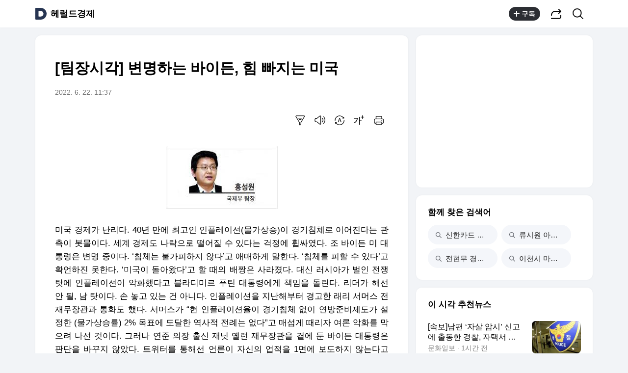

--- FILE ---
content_type: text/html;charset=UTF-8
request_url: https://v.daum.net/v/20220622113705850
body_size: 25557
content:
<!doctype html>
<html class="os_mac"> 
 <head data-cloud-area="head"> 
  <meta charset="utf-8"> 
  <meta http-equiv="X-UA-Compatible" content="IE=edge"> 
  <meta name="viewport" content="width=device-width,initial-scale=1,maximum-scale=1,user-scalable=no"> 
  <meta name="format-detection" content="telephone=no"> 
  <meta name="referrer" content="unsafe-url"> 
  <title>[팀장시각] 변명하는 바이든, 힘 빠지는 미국</title> 
  <link rel="shortcut icon" href="//t1.daumcdn.net/top/favicon/20241223/daum.ico"> 
  <meta property="mccp:docId" content="E1EQ6Q05ar"> 
  <meta property="og:site_name" content="Daum"> 
  <meta property="og:title" content="[팀장시각] 변명하는 바이든, 힘 빠지는 미국"> 
  <meta property="og:regDate" content="20220622113705"> 
  <meta property="og:type" content="article"> 
  <meta property="og:article:author" content="헤럴드경제"> 
  <meta property="og:url" content="https://v.daum.net/v/20220622113705850"> 
  <meta property="og:image" content="https://img1.daumcdn.net/thumb/S1200x630/?fname=https://t1.daumcdn.net/news/202206/22/ned/20220622113707076otfs.jpg"> 
  <meta property="og:image:width" content="1200"> 
  <meta property="og:image:height" content="630"> 
  <meta property="og:description" content="미국 경제가 난리다. 40년 만에 최고인 인플레이션(물가상승)이 경기침체로 이어진다는 관측이 봇물이다. 세계 경제도 나락으로 떨어질 수 있다는 걱정에 휩싸였다. 조 바이든 미 대통령은 변명 중이다. ‘침체는 불가피하지 않다’고 애매하게 말한다. ‘침체를 피할 수 있다’고 확언하진 못한다. ‘미국이 돌아왔다’고 할 때의 배짱은 사라졌다. 대신 러시아가 벌인"> 
  <meta property="al:android:url" content="daumapps://web?url=https%3A%2F%2Fv.daum.net/v/20220622113705850"> 
  <meta property="al:android:package" content="net.daum.android.daum"> 
  <meta property="al:android:app_name" content="다음앱"> 
  <meta property="al:ios:url" content="daumapps://web?url=https%3A%2F%2Fv.daum.net/v/20220622113705850"> 
  <meta property="al:ios:app_store_id" content="365494029"> 
  <meta property="al:ios:app_name" content="다음앱"> 
  <meta property="twitter:card" content="summary_large_image"> 
  <meta property="twitter:app:url:googleplay" content="daumapps://web?url=https%3A%2F%2Fv.daum.net/v/20220622113705850"> 
  <meta property="twitter:app:id:googleplay" content="net.daum.android.daum"> 
  <meta property="twitter:app:name:googleplay" content="다음앱"> 
  <meta property="twitter:app:country" content="KR"> 
  <meta property="twitter:app:url:iphone" content="daumapps://web?url=https%3A%2F%2Fv.daum.net/v/20220622113705850"> 
  <meta property="twitter:app:id:iphone" content="365494029"> 
  <meta property="twitter:app:name:iphone" content="다음앱"> 
  <meta property="twitter:app:url:ipad" content="daumapps://web?url=https%3A%2F%2Fv.daum.net/v/20220622113705850"> 
  <meta property="twitter:app:id:ipad" content="365494029"> 
  <meta property="twitter:app:name:ipad" content="다음앱">  
 </head> 
 <body> 
  <link rel="preload" href="https://t1.daumcdn.net/harmony_static/font/SF-UI-Display-Regular.woff" as="font" type="font/woff" crossorigin> 
  <link rel="preload" href="https://t1.daumcdn.net/harmony_static/font/SF-UI-Display-Medium.woff" as="font" type="font/woff" crossorigin> 
  <link rel="preload" href="https://t1.daumcdn.net/harmony_static/font/SF-UI-Display-Bold.woff" as="font" type="font/woff" crossorigin> 
  <link rel="stylesheet" type="text/css" href="//t1.daumcdn.net/harmony_static/cloud/2025/08/20/common.613bd392997748329792.css">  
  <link rel="stylesheet" type="text/css" href="//t1.daumcdn.net/harmony_static/cloud/page/5107c009cbb275fba98bb7d676873c3f137ca47e.css" class="build-css">  
  <link rel="preconnect" href="https://hades-cerberus.v.daum.net"> 
  <link rel="preconnect" href="https://hades-proxy.v.daum.net">      
  <div id="kakaoWrap" class="container-doc wrap_view" data-tiara-layer="pc_news"> 
   <header id="kakaoHead" class="doc-header" data-cloud-area="header"> 
    <div class="head_top" data-tiara-layer="news_header_gnb" data-cloud="newsview_pc_gnb"> 
     <h1 class="doc-title"> <a href="//daum.net" class="link_daum" data-tiara="로고" data-tiara-action-name="GNB다음로고_클릭"> 
       <svg width="24" height="24" viewbox="0 0 24 24" fill="none" xmlns="http://www.w3.org/2000/svg"> <g clip-path="url(#clip0_46_14927)"> 
         <path d="M12 6.36C15.1152 6.36 17.6352 9.072 17.5152 12.2136C17.4024 15.2016 14.8536 17.64 11.8632 17.64H7.91756C7.65356 17.64 7.43756 17.424 7.43756 17.16V6.84C7.43756 6.576 7.65356 6.36 7.91756 6.36H11.9976M12 0H2.39996C1.60556 0 0.959961 0.6456 0.959961 1.44V22.56C0.959961 23.3544 1.60556 24 2.39996 24H12C18.6264 24 24 18.6264 24 12C24 5.3736 18.6264 0 12 0Z"></path> 
        </g> <defs> 
         <clippath id="clip0_46_14927"> 
          <rect width="24" height="24" fill="white"></rect> 
         </clippath> 
        </defs> 
       </svg> </a> <a href="https://v.daum.net/channel/19/home" id="kakaoServiceLogo" data-tiara="언론사명" data-tiara-action-name="GNB언론사명_클릭">헤럴드경제</a> </h1> 
    </div>  
   </header> 
   <main id="kakaoContent" class="doc-main"> 
    <section class="inner-main"> 
     <h2 class="screen_out">사설칼럼</h2> 
     <div class="main-content" data-cloud-area="addition"> 
      <article id="mArticle" class="box_view" data-cloud-area="article"> 
       <div class="head_view" data-tiara-layer="article_head" data-cloud="newsview_pc_article_head"> 
        <h3 class="tit_view" data-translation="true">[팀장시각] 변명하는 바이든, 힘 빠지는 미국</h3> 
        <div class="info_view"> <span class="txt_info"><span class="num_date">2022. 6. 22. 11:37</span></span> 
        </div>  
        <div class="util_wrap">  
         <div class="util_view"> 
          <div class="item_util" data-tiara-action-name="헤드요약_클릭"> <button type="button" class="btn_util btn_synop" data-tiara="요약보기"> <span class="ico_view">요약보기</span> </button>  
           <div id="digestViewLayer" class="view_layer"> 
            <div class="inner_view_layer inner_synop_layer"> 
             <div class="layer_head"> <strong class="tit_layer" data-translation="true">자동요약</strong> <span class="info_layer" data-translation="true">기사 제목과 주요 문장을 기반으로 자동요약한 결과입니다.<br> 전체 맥락을 이해하기 위해서는 본문 보기를 권장합니다.</span> 
             </div> 
             <div class="layer_body" data-translation="true"> 
              <p>미국 경제가 난리다.</p>
              <p>다른 나라에 미국 상품만 팔려고 하지 말고, 사회·정치·경제 시스템을 매력적으로 만들어야 한다고 그는 강조했다.</p>
              <p>스티글리츠 교수의 비판은 푸틴 정권이 미국을 비난하는 지점과 닮은 것 같지만 흘려들을 수 없는 '팩폭(반박할 수 없는 사실에 근거한 주장)'이다.</p>
              <p>경제든, 외교든 미국, 더 정확히는 바이든 대통령만 보고 있다.</p> 
             </div> 
             <div class="layer_foot"> <a href="#none" class="link_close" data-tiara="요약닫기"> <span class="ico_view">닫기</span> </a> 
             </div> 
            </div> 
           </div>  
          </div> 
          <div class="item_util" data-tiara-action-name="헤드음성_클릭"> <button type="button" class="btn_util btn_tts" data-tiara="음성버튼"> <span class="ico_view">음성으로 듣기</span> </button>  
           <div id="ttsViewLayer" class="view_layer"> 
            <div class="inner_view_layer inner_tts_layer"> 
             <div class="layer_head"> <strong class="tit_layer">음성재생 설정</strong> 
             </div> 
             <div class="layer_body"> 
              <ul class="list_tts"> 
               <li> <input type="radio" id="inpMale" name="inpGender" class="inp_tts" value="Male"> <label class="lab_tts" for="inpMale"> <span class="ico_view"></span>남성 </label> </li> 
               <li> <input type="radio" id="inpFemale" name="inpGender" class="inp_tts" value="Female"> <label class="lab_tts" for="inpFemale"> <span class="ico_view"></span>여성 </label> </li> 
              </ul> 
              <ul class="list_tts"> 
               <li> <input type="radio" id="inpSlow" name="inpSpeed" class="inp_tts" value="slow"> <label class="lab_tts" for="inpSlow"> <span class="ico_view"></span>느림 </label> </li> 
               <li> <input type="radio" id="inpNormal" name="inpSpeed" class="inp_tts" value="normal"> <label class="lab_tts" for="inpNormal"> <span class="ico_view"></span>보통 </label> </li> 
               <li> <input type="radio" id="inpFast" name="inpSpeed" class="inp_tts" value="fast"> <label class="lab_tts" for="inpFast"> <span class="ico_view"></span>빠름 </label> </li> 
              </ul> <button type="button" class="btn_play" data-tiara="음성_재생하기">음성 재생하기</button> 
             </div> 
             <div class="layer_foot"> <a href="#none" class="link_close" data-tiara="음성_재생중지"> <span class="ico_view">닫기</span> </a> 
             </div> 
            </div> 
           </div> <button type="button" class="btn_soundplay" data-tiara="음성_재생중지">  <span class="ico_sound"></span>음성 재생 <span class="ico_view ico_close">중지</span> </button> 
           <audio style="display:none" preload="none" id="ttsPlayer"></audio>  
          </div>  
          <div class="item_util" data-tiara-action-name="헤드번역_클릭"> <button id="btnTranslate" type="button" class="btn_util btn_translate" data-tiara="번역설정"> <span class="ico_view">번역 설정</span> </button> 
           <div id="layerTranslate" class="view_layer"> 
            <div class="inner_view_layer inner_translate_layer"> 
             <div class="layer_head"> <strong class="tit_layer">번역<em class="ico_view">beta</em></strong> <span class="info_translate ico_view">Translated by <a href="https://kakao.ai/" class="link_kakaoi">kaka i</a></span> 
             </div> 
             <div class="layer_body"> 
              <ul class="list_lang"> 
               <li> <button type="button" class="btn_lang btn_translate_target_lang" name="kr" data-tiara="한국어"> <strong class="tit_lang tit_selected">한국어</strong> <span class="txt_lang">-</span> </button> </li> 
               <li> <button type="button" class="btn_lang btn_translate_target_lang" name="en" data-tiara="영어"> <strong class="tit_lang">English</strong> <span class="txt_lang">영어</span> </button> </li> 
               <li> <button type="button" class="btn_lang btn_translate_target_lang" name="jp" data-tiara="일본어"> <strong class="tit_lang">日本語</strong> <span class="txt_lang">일본어</span> </button> </li> 
               <li> <button type="button" class="btn_lang btn_translate_target_lang" name="cn" data-tiara="중국어"> <strong class="tit_lang">简体中文</strong> <span class="txt_lang">중국어</span> </button> </li> 
               <li> <button type="button" class="btn_lang btn_translate_target_lang" name="nl" data-tiara="네덜란드어"> <strong class="tit_lang">Nederlands</strong> <span class="txt_lang">네델란드어</span> </button> </li> 
               <li> <button type="button" class="btn_lang btn_translate_target_lang" name="de" data-tiara="독일어"> <strong class="tit_lang">Deutsch</strong> <span class="txt_lang">독일어</span> </button> </li> 
               <li> <button type="button" class="btn_lang btn_translate_target_lang" name="ru" data-tiara="러시아어"> <strong class="tit_lang">Русский</strong> <span class="txt_lang">러시아어</span> </button> </li> 
               <li> <button type="button" class="btn_lang btn_translate_target_lang" name="ms" data-tiara="말레이시아어"> <strong class="tit_lang">Malaysia</strong> <span class="txt_lang">말레이시아어</span> </button> </li> 
               <li> <button type="button" class="btn_lang btn_translate_target_lang" name="bn" data-tiara="벵골어"> <strong class="tit_lang">বাঙ্গোল ভাষা</strong> <span class="txt_lang">벵골어</span> </button> </li> 
               <li> <button type="button" class="btn_lang btn_translate_target_lang" name="vi" data-tiara="베트남어"> <strong class="tit_lang">tiếng Việt</strong> <span class="txt_lang">베트남어</span> </button> </li> 
               <li> <button type="button" class="btn_lang btn_translate_target_lang" name="es" data-tiara="스페인어"> <strong class="tit_lang">Español</strong> <span class="txt_lang">스페인어</span> </button> </li> 
               <li> <button type="button" class="btn_lang btn_translate_target_lang" name="ar" data-tiara="아랍어"> <strong class="tit_lang">اللغة العربية</strong> <span class="txt_lang">아랍어</span> </button> </li> 
               <li> <button type="button" class="btn_lang btn_translate_target_lang" name="it" data-tiara="이탈리아어"> <strong class="tit_lang">Italiano</strong> <span class="txt_lang">이탈리아어</span> </button> </li> 
               <li> <button type="button" class="btn_lang btn_translate_target_lang" name="id" data-tiara="인도네시아어"> <strong class="tit_lang">bahasa Indonesia</strong> <span class="txt_lang">인도네시아어</span> </button> </li> 
               <li> <button type="button" class="btn_lang btn_translate_target_lang" name="th" data-tiara="태국어"> <strong class="tit_lang">ภาษาไทย</strong> <span class="txt_lang">태국어</span> </button> </li> 
               <li> <button type="button" class="btn_lang btn_translate_target_lang" name="tr" data-tiara="튀르키에어"> <strong class="tit_lang">Türkçe</strong> <span class="txt_lang">튀르키에어</span> </button> </li> 
               <li> <button type="button" class="btn_lang btn_translate_target_lang" name="pt" data-tiara="포르투갈어"> <strong class="tit_lang">Português</strong> <span class="txt_lang">포르투갈어</span> </button> </li> 
               <li> <button type="button" class="btn_lang btn_translate_target_lang" name="fr" data-tiara="프랑스어"> <strong class="tit_lang">Français</strong> <span class="txt_lang">프랑스어</span> </button> </li> 
               <li> <button type="button" class="btn_lang btn_translate_target_lang" name="hi" data-tiara="힌디어"> <strong class="tit_lang">हिन्दी</strong> <span class="txt_lang">힌디어</span> </button> </li> 
              </ul> 
             </div> 
             <div class="layer_foot"> <a id="btnTranslateClose" href="#none" class="link_close" data-tiara="번역닫기"> <span class="ico_view">닫기</span> </a> 
             </div> 
            </div> 
           </div> 
           <div id="layerTranslating" class="loading_layer" style="display:none"> 
            <div class="inner_loading_layer"> <span class="ico_view ico_loading"></span> <strong class="tit_translate">번역중</strong> <span class="ico_view txt_translate">Now in translation</span> 
            </div> 
           </div> 
          </div>   
          <div class="item_util" data-tiara-action-name="헤드글씨크기_클릭"> <button type="button" class="btn_util btn_font" data-tiara="글씨크기_조절하기"> <span class="ico_view">글씨크기 조절하기</span> </button> 
           <div class="view_layer"> 
            <div class="inner_view_layer inner_fs_layer"> 
             <div class="layer_head"> <strong class="tit_layer">글자크기 설정</strong> <span class="info_layer">파란원을 좌우로 움직이시면 글자크기가 변경 됩니다.</span> 
             </div> 
             <div class="layer_body"> 
              <div class="set_fs"> <span class="txt_fs txt_small" aria-hidden="true">가</span> 
               <ul class="list_fs">  
                <li> <input type="radio" id="inpFont1" name="inpFont" class="inp_fs" value="17" checked> <label class="lab_fs" for="inpFont1">매우 작은 폰트</label> </li> 
                <li> <input type="radio" id="inpFont2" name="inpFont" class="inp_fs" value="18"> <label class="lab_fs" for="inpFont2">작은 폰트</label> </li> 
                <li> <input type="radio" id="inpFont3" name="inpFont" class="inp_fs" value="19"> <label class="lab_fs" for="inpFont3">보통 폰트</label> </li> 
                <li> <input type="radio" id="inpFont4" name="inpFont" class="inp_fs" value="21"> <label class="lab_fs" for="inpFont4">큰 폰트</label> </li> 
                <li> <input type="radio" id="inpFont5" name="inpFont" class="inp_fs" value="23"> <label class="lab_fs" for="inpFont5">매우 큰 폰트</label> </li> 
               </ul> <span class="txt_fs txt_big" aria-hidden="true">가</span> 
              </div> 
              <div class="set_view fs_type1"> 
               <p>이 글자크기로 변경됩니다.</p> 
               <p>(예시) 가장 빠른 뉴스가 있고 다양한 정보, 쌍방향 소통이 숨쉬는 다음뉴스를 만나보세요. 다음뉴스는 국내외 주요이슈와 실시간 속보, 문화생활 및 다양한 분야의 뉴스를 입체적으로 전달하고 있습니다.</p> 
              </div> 
             </div> 
             <div class="layer_foot"> <a href="#none" class="link_close" data-tiara="글씨크기_닫기"> <span class="ico_view">닫기</span> </a> 
             </div> 
            </div> 
           </div> 
          </div> 
          <div class="item_util"> <button type="button" class="btn_util btn_print" data-tiara-action-name="헤드인쇄_클릭" data-tiara="인쇄하기"> <span class="ico_view">인쇄하기</span> </button> 
          </div> 
         </div>  
        </div>  
       </div>       
       <div class="news_view fs_type1" data-cloud="article_body">      
        <div id="layerTranslateNotice" style="display:none;"></div>  
        <div class="article_view" data-translation-body="true" data-tiara-layer="article_body" data-tiara-action-name="본문이미지확대_클릭"> 
         <section dmcf-sid="EXInKOc2od">
          <figure class="s_img figure_frm origin_fig" dmcf-align="left" dmcf-pid="EkE8Y20WOc" dmcf-ptype="figure">
           <p class="link_figure"><img class="thumb_g_article" data-org-src="https://t1.daumcdn.net/news/202206/22/ned/20220622113707076otfs.jpg" data-org-width="228" dmcf-mid="EKzKjN9Be9" dmcf-mtype="image" height="auto" src="https://img3.daumcdn.net/thumb/R658x0.q70/?fname=https://t1.daumcdn.net/news/202206/22/ned/20220622113707076otfs.jpg" width="228"></p>
          </figure>
          <div dmcf-pid="EhEkph4AZv" dmcf-ptype="general">
           <p>미국 경제가 난리다. 40년 만에 최고인 인플레이션(물가상승)이 경기침체로 이어진다는 관측이 봇물이다. 세계 경제도 나락으로 떨어질 수 있다는 걱정에 휩싸였다. 조 바이든 미 대통령은 변명 중이다. ‘침체는 불가피하지 않다’고 애매하게 말한다. ‘침체를 피할 수 있다’고 확언하진 못한다. ‘미국이 돌아왔다’고 할 때의 배짱은 사라졌다. 대신 러시아가 벌인 전쟁 탓에 인플레이션이 악화했다고 블라디미르 푸틴 대통령에게 책임을 돌린다. 리더가 해선 안 될, 남 탓이다. 손 놓고 있는 건 아니다. 인플레이션을 지난해부터 경고한 래리 서머스 전 재무장관과 통화도 했다. 서머스가 “현 인플레이션율이 경기침체 없이 연방준비제도가 설정한 (물가상승률) 2% 목표에 도달한 역사적 전례는 없다”고 매섭게 때리자 여론 악화를 막으려 나선 것이다. 그러나 연준 의장 출신 재닛 옐런 재무장관을 곁에 둔 바이든 대통령은 판단을 바꾸지 않았다. 트위터를 통해선 언론이 자신의 업적을 1면에 보도하지 않는다고 투덜댔다. 흔들리는 미국에 대한 서머스의 판단은 그나마 ‘양반’이다. 국제정치 차원에선 미국의 후퇴를 전망하는 날카로운 의견이 밀려오고 있다. 노벨경제학상을 받은 조지프 스티글리츠 컬럼비아대 교수는 최근 한 칼럼에서 냉전시대 ‘철의 장막’ 붕괴 이후 ‘넘버원’이었던 미국은 어떤 지표를 갖다대든 경제적으로 중국에 따라잡히는 게 불가피하다고 했다. 지정학적으로도 이대로라면 중국과 신(新)냉전에서 패배할 수 있다고 엄혹하게 진단했다. 미국은 도덕적으로 옳은 게 뭔지 다른 나라에 가르치려 한 반면 중국은 빈곤국에 인프라 투자를 하며 행동했다는 지적도 했다. 다른 나라에 미국 상품만 팔려고 하지 말고, 사회·정치·경제 시스템을 매력적으로 만들어야 한다고 그는 강조했다. 세계 최고의 폭격기·미사일만이 아닌 지식재산권과 같은 소프트파워로 개도국을 도와야 한다면서다.</p>
          </div>
          <p dmcf-pid="EQQrrHQlfR" dmcf-ptype="general">스티글리츠 교수의 비판은 푸틴 정권이 미국을 비난하는 지점과 닮은 것 같지만 흘려들을 수 없는 ‘팩폭(반박할 수 없는 사실에 근거한 주장)’이다.</p>
          <p dmcf-pid="EhNCtPRMMo" dmcf-ptype="general">‘팍스 아메리카나(미국이 지키는 세계평화)’는 종말로 가고 있다는 평가도 있다. 마크 레너드 유럽외교협의회(ECFR) 이사는 미 외교전문지 포린어페어스 기고에서 우크라이나 전쟁으로 독일과 일본이 국방비를 증액하기로 결정했거나 그런 방향으로 가는 점을 들어 국제 안보질서가 다시 짜일 것이라고 전망했다. 미국이 모든 걸 관장하는 게 아닌 유럽과 아시아의 핵심국인 독일·일본과 협조해 힘을 나누는 시대가 코앞이라는 주장이다. 바이든 대통령의 약속과 달리 미국은 도널드 트럼프 전 대통령의 ‘미국 우선주의’로 회귀할 수밖에 없다는 논리로 읽힌다.</p>
          <p dmcf-pid="EMXQ5JOROW" dmcf-ptype="general">문제는 우리다. 경제든, 외교든 미국, 더 정확히는 바이든 대통령만 보고 있다. 연준의 금리인상폭에 따라 한국 경제는 더 심한 롤러코스터를 탈 처지인데 방책이 마땅치 않다. 외교도 친미(親美)라는 패를 너무 노골적으로 깠다. 인도처럼 중국·러시아 주도의 브릭스(BRICS), 미국 중심의 쿼드(Quad)에 양다리를 걸치는 건 언감생심이지만 더 늦기 전에 계산기를 다시 두드려 움직일 필요가 있다. 변명하면 이미 진 거다. 　</p>
          <p dmcf-pid="EFF46dukmY" dmcf-ptype="general">hongi@heraldcorp.com</p>
         </section> 
        </div> 
        <p class="" data-translation="true">Copyright © 헤럴드경제. 무단전재 및 재배포 금지.</p> 
       </div>   
       <div class="emotion_wrap" style="display: none;" data-cloud="emotion_evalutaion_container"></div> 
       <div class="viewrelate_wrap" data-cloud="newsview_pc_related_news"> 
        <div class="viewrelate_tit"> <strong class="tit_viewrelate">헤럴드경제에서 직접 확인하세요.</strong> <span class="txt_viewrelate">해당 언론사로 이동합니다.</span> 
        </div> 
        <ul class="list_viewrelate" data-tiara-ordnum-layer data-tiara-layer="media_related_news" data-tiara-action-name="본문아웃링크_클릭" data-tiara-action-kind="ClickContent"> 
         <li> <a href="http://biz.heraldcorp.com/view.php?ud=20220621000842" class="link_txt" target="_blank" data-type="related" data-tiara="리스트"> 옥주현 “옥장판?...김호영 등 악플러 고소” </a> </li> 
         <li> <a href="http://biz.heraldcorp.com/view.php?ud=20220621000825" class="link_txt" target="_blank" data-type="related" data-tiara="리스트"> “이게 웬 떡이냐” 삼성 ‘귀족폰’ 50만원대 ‘파격’ </a> </li> 
         <li> <a href="http://biz.heraldcorp.com/view.php?ud=20220622000106" class="link_txt" target="_blank" data-type="related" data-tiara="리스트"> 아이유는 ‘봐주기’ 없었다 “악플러 징역 8개월, 집유 2년형” </a> </li> 
         <li> <a href="http://biz.heraldcorp.com/view.php?ud=20220621000826" class="link_txt" target="_blank" data-type="related" data-tiara="리스트"> ‘마녀2’·‘범죄도시2’ 보고 싶은데…주말 영화 1만5000원? </a> </li> 
         <li> <a href="http://biz.heraldcorp.com/view.php?ud=20220621000580" class="link_txt" target="_blank" data-type="related" data-tiara="리스트"> 축구스타 발락, 아들 장례식서 만난 24세 연하 아들 여사친과 열애 </a> </li> 
         <li> <a href="http://biz.heraldcorp.com/view.php?ud=20220622000047" class="link_txt" target="_blank" data-type="related" data-tiara="리스트"> 한 대학 MT 몰카 사건에 입단속만…가해자는 휴학 </a> </li> 
         <li> <a href="http://biz.heraldcorp.com/view.php?ud=20220622000082" class="link_txt" target="_blank" data-type="related" data-tiara="리스트"> “마사지 받으러 갔다 성폭행 당해” 온라인 글, 진짜였다 </a> </li> 
         <li> <a href="http://biz.heraldcorp.com/view.php?ud=20220621000721" class="link_txt" target="_blank" data-type="related" data-tiara="리스트"> “손흥민, 개나 먹어라”...인종차별 팬, 친필로 ‘사과편지’ 처분 </a> </li> 
         <li> <a href="http://biz.heraldcorp.com/view.php?ud=20220621000759" class="link_txt" target="_blank" data-type="related" data-tiara="리스트"> “이걸 300만원에 누가 사냐” 유재석도 못 살렸다, 삭제된 ‘이것’ </a> </li> 
         <li> <a href="http://biz.heraldcorp.com/view.php?ud=20220621000752" class="link_txt" target="_blank" data-type="related" data-tiara="리스트"> [영상] “감격스러워”…다양한 각도에서 본 누리호 발사 순간 </a> </li> 
        </ul> 
       </div> 
       <div class="ad_wrap" data-cloud="pc_dynamic_article_bottom_ad"> 
        <ins class="kakao_ad_area recomm_ad" style="display: block; text-decoration: none; height: 90px; max-height: inherit; min-height: 90px; min-width: 728px; width: 728px;" data-ad-unit="DAN-28ewRUAQYNwThl1H" data-ad-param-channel="harmony" data-ad-param-cp="19_pc_media_news" data-ad-width="728" data-ad-height="90" data-ad-onfail="removeParentElement" data-ad-onload="sendAbBucketLog" data-ab-bucket="pc_article_bottom_ad" data-ab-bucket-type="adfit"></ins> 
       </div> 
      </article> 
      <div class="box_cluster ttalk_view" style="display: none;" data-cloud="timetalk_container"></div> 
     </div> 
     <aside class="main-etc" data-cloud-area="aside"> 
      <div class="box_cluster box_ad" data-cloud="pc_dynamic_aside_top_ad"> 
       <ins style="display: block; width: 300px; height: 250px; text-decoration: none; max-height: inherit; min-height: 250px; min-width: 300px;" class="kakao_ad_area aside_g aside_ad" data-ad-unit="05d24" data-ad-param-channel="harmony" data-ad-param-cp="19_pc_media_news" data-ad-width="300" data-ad-height="250" data-ad-onfail="removeParentElement" data-ad-onload="sendAbBucketLog" data-ab-bucket="pc_aside_top_ad" data-ab-bucket-type="adfit"></ins> 
      </div> 
      <div id="news_related_query_comp" class="box_cluster box_search_keyword" data-tiara-action-kind="ClickContent" data-tiara-action-name="검색어_클릭" data-tiara-layer="search_keyword" data-cloud="pc_news_related_query"></div>  
      <div class="box_cluster box_news_recomm" data-cloud="newsview_realtime_news"> 
       <div class="box_tit"> 
        <h3 class="tit_box">이 시각 추천뉴스</h3> 
       </div> 
       <ul class="list_column" data-tiara-ordnum-layer data-tiara-layer="toros_recommend_one_column" data-tiara-action-name="하단추천리스트_클릭" data-tiara-action-kind="ClickContent"> 
        <li class="item_toros"></li> 
        <li class="item_toros"></li> 
        <li class="item_ad"></li> 
        <li class="item_toros"></li> 
        <li class="item_toros"></li> 
        <li class="item_nachu"></li> 
        <li class="item_nachu"></li> 
        <li class="item_nachu"></li> 
        <li class="item_toros"></li> 
        <li class="item_nachu"></li> 
        <li class="item_ad"></li> 
        <li class="item_nachu"></li> 
        <li class="item_toros"></li> 
        <li class="item_nachu"></li> 
        <li class="item_nachu"></li> 
        <li class="item_toros"></li> 
        <li class="item_nachu"></li> 
        <li class="item_toros"></li> 
        <li class="item_toros"></li> 
        <li class="item_nachu"></li> 
        <li class="item_toros"></li> 
       </ul> 
      </div> 
      <div class="box_cluster box_live" style="display: none;" data-tiara-action-kind="ClickContent" data-tiara-action-name="하단라이브_클릭" data-tiara-layer="media_live" data-cloud="newsview_live_slot"></div>  
      <div id="special_series_list" class="box_cluster box_news_pick" data-cloud="newsview_special_series"></div>  
      <div id="rankingNewsContainer" class="box_cluster box_news_rank" style="display: none;" data-cloud="newsview_pc_ranking_news"> 
       <div>  
       </div> 
      </div> 
      <div class="box_cluster box_shortcut" data-tiara-action-kind="ClickContent" data-tiara-action-name="서비스바로가기_클릭" data-tiara-layer="service_directlink" data-cloud="service_direct_link_v2"> 
       <div class="box_tit"> 
        <h3 class="tit_box">서비스 바로가기</h3> 
       </div> 
       <ul id="serviceDirect" class="tab_shortcut" role="tablist"> 
        <li role="presentation" aria-selected="false"><a class="link_tab" role="tab" data-tiara="뉴스">뉴스<span class="screen_out">선택됨</span></a></li> 
        <li role="presentation" aria-selected="false"><a class="link_tab" role="tab" data-tiara="연예">연예</a></li> 
        <li role="presentation" aria-selected="false"><a class="link_tab" role="tab" data-tiara="스포츠">스포츠</a></li> 
       </ul> 
       <div> 
        <div class="tabcont_service" style="display: none"> <strong class="screen_out">뉴스</strong> 
         <ul class="list_linkservice" data-tiara="뉴스"> 
          <li><a href="//news.daum.net/home" class="link_linkservice">뉴스 홈</a></li> 
          <li><a href="//news.daum.net/climate" class="link_linkservice">기후/환경</a></li> 
          <li><a href="//news.daum.net/society" class="link_linkservice">사회</a></li> 
          <li><a href="//news.daum.net/economy" class="link_linkservice">경제</a></li> 
          <li><a href="//news.daum.net/politics" class="link_linkservice">정치</a></li> 
          <li><a href="//news.daum.net/world" class="link_linkservice">국제</a></li> 
          <li><a href="//news.daum.net/culture" class="link_linkservice">문화</a></li> 
          <li><a href="//news.daum.net/tech" class="link_linkservice">IT/과학</a></li> 
          <li><a href="//news.daum.net/people" class="link_linkservice">인물</a></li> 
          <li><a href="//news.daum.net/understanding" class="link_linkservice">지식/칼럼</a></li> 
          <li><a href="//news.daum.net/series" class="link_linkservice">연재</a></li> 
          <li><a href="//focus.daum.net/daum/m/algorithm" class="link_linkservice">배열설명서</a></li> 
         </ul> 
        </div> 
        <div class="tabcont_service" style="display: none"> <strong class="screen_out">연예</strong> 
         <ul class="list_linkservice" data-tiara="연예"> 
          <li><a href="//entertain.daum.net" class="link_linkservice">연예 홈</a></li> 
          <li><a href="//entertain.daum.net/news" class="link_linkservice">최신뉴스</a></li> 
          <li><a href="//entertain.daum.net/tv" class="link_linkservice">TV</a></li> 
          <li><a href="//entertain.daum.net/photo" class="link_linkservice">포토</a></li> 
          <li><a href="//entertain.daum.net/ranking/popular" class="link_linkservice">많이 본 뉴스</a></li> 
          <li><a href="//entertain.daum.net/ranking/keyword" class="link_linkservice">TOP 키워드</a></li> 
          <li><a href="//entertain.daum.net/news/series" class="link_linkservice">연재</a></li> 
          <li><a href="//entertain.daum.net/poll" class="link_linkservice">투표</a></li> 
          <li><a href="//entertain.daum.net/news/movie" class="link_linkservice">영화</a></li> 
         </ul> 
        </div> 
        <div class="tabcont_service" style="display: none"> <strong class="screen_out">스포츠</strong> 
         <ul class="list_linkservice" data-tiara="스포츠"> 
          <li><a href="//sports.daum.net/" class="link_linkservice">스포츠 홈</a></li> 
          <li><a href="//sports.daum.net/soccer/" class="link_linkservice">축구</a></li> 
          <li><a href="//sports.daum.net/worldsoccer/" class="link_linkservice">해외축구</a></li> 
          <li><a href="//sports.daum.net/baseball/" class="link_linkservice">야구</a></li> 
          <li><a href="//sports.daum.net/worldbaseball/" class="link_linkservice">해외야구</a></li> 
          <li><a href="//sports.daum.net/golf/" class="link_linkservice">골프</a></li> 
          <li><a href="//sports.daum.net/basketball/" class="link_linkservice">농구</a></li> 
          <li><a href="//sports.daum.net/volleyball/" class="link_linkservice">배구</a></li> 
          <li><a href="//sports.daum.net/general/" class="link_linkservice">일반</a></li> 
          <li><a href="//sports.daum.net/esports/" class="link_linkservice">e-스포츠</a></li> 
          <li><a href="//sports.daum.net/cartoon/" class="link_linkservice">카툰</a></li> 
          <li><a href="//sports.daum.net/video/" class="link_linkservice">영상 홈</a></li> 
         </ul> 
        </div> 
       </div> 
      </div>   
      <div class="box_cluster box_ad" data-cloud="pc_dynamic_aside_bottom_ad"> 
       <ins style="display: block; width: 300px; height: 250px; text-decoration: none; max-height: inherit; min-height: 250px; min-width: 300px;" class="kakao_ad_area aside_g aside_ad" data-ad-unit="0QH44" data-ad-param-channel="harmony" data-ad-param-cp="19_pc_media_news" data-ad-width="300" data-ad-height="250" data-ad-onfail="removeParentElement" data-ad-onload="sendAbBucketLog" data-ab-bucket="pc_aside_bottom_ad" data-ab-bucket-type="adfit"></ins> 
      </div> 
     </aside> 
    </section> 
   </main> 
   <footer id="kakaoFoot" class="doc-footer" data-cloud-area="footer"> 
    <footer class="doc-footer" data-tiara-layer="footer" data-tiara-action-name="푸터_클릭" data-cloud="newsview_pc_footer"> 
     <div class="inner_foot"> 
      <ul class="list_foot"> 
       <li><a href="https://news.daum.net/edit" class="btn_foot">다음뉴스 서비스안내</a></li> 
       <li><a href="https://news.daum.net/newscenter24" class="btn_foot">24시간 뉴스센터</a></li> 
       <li><a href="https://brunch.co.kr/@daumnews" class="btn_foot">공지사항</a></li> 
       <li><a href="https://policy.daum.net/policy/info" class="btn_foot">서비스 약관/정책</a></li> 
      </ul> <span class="info_service">기사배열책임자 : 임광욱<span class="txt_dot"></span>청소년보호책임자 : 이호원</span> <span class="info_service">뉴스 기사에 대한 저작권 및 법적 책임은 자료제공사 또는 글쓴이에 있으며, axz의 입장과 다를 수 있습니다.</span> <small> <a href="https://career.axzcorp.com" class="link_kakao" target="_blank">© AXZ Corp.</a> </small> 
     </div> 
    </footer> 
   </footer> 
  </div> 
  <div data-cloud-area="util"> 
   <svg class="svg_source" aria-hidden="true" focusable="false" data-cloud="circle_svg_resource"> <defs> 
     <path id="squircleBorder" d="M18,0 L18.7848444,0.005730084 C18.9139617,0.00764511171 19.0422365,0.0100426461 19.1696724,0.0129264371 L19.9242526,0.0360942589 C20.792923,0.0700009714 21.6208598,0.128101731 22.4093497,0.211682715 L23.0755677,0.289593612 C30.9549774,1.30012499 34.6999425,5.04523784 35.7104226,12.9245322 L35.7883295,13.5907399 C35.8719061,14.3792171 35.9300034,15.2071387 35.963908,16.0757909 L35.9870744,16.8303548 C35.989958,16.9577879 35.9923554,17.0860598 35.9942703,17.2151741 L36,18 L35.9942703,18.7848444 C35.9923554,18.9139617 35.989958,19.0422365 35.9870744,19.1696724 L35.963908,19.9242526 C35.9300034,20.792923 35.8719061,21.6208598 35.7883295,22.4093497 L35.7104226,23.0755677 C35.6542849,23.5133126 35.5897073,23.938297 35.5164499,24.3507608 L35.400024,24.960096 L35.2703983,25.5508304 C33.9983996,30.9781075 30.9781075,33.9983996 25.5508304,35.2703983 L24.960096,35.400024 L24.3507608,35.5164499 C23.938297,35.5897073 23.5133126,35.6542849 23.0755677,35.7104226 L22.4093497,35.7883295 C21.6208598,35.8719061 20.792923,35.9300034 19.9242526,35.963908 L19.1696724,35.9870744 C19.0422365,35.989958 18.9139617,35.9923554 18.7848444,35.9942703 L18,36 L17.2151741,35.9942703 C17.0860598,35.9923554 16.9577879,35.989958 16.8303548,35.9870744 L16.0757909,35.963908 C15.2071387,35.9300034 14.3792171,35.8719061 13.5907399,35.7883295 L12.9245322,35.7104226 C5.04523784,34.6999425 1.30012499,30.9549774 0.289593612,23.0755677 L0.211682715,22.4093497 C0.128101731,21.6208598 0.0700009714,20.792923 0.0360942589,19.9242526 L0.0129264371,19.1696724 C0.0100426461,19.0422365 0.00764511171,18.9139617 0.005730084,18.7848444 L0,18 L0.00584673708,17.2364307 L0.0235106145,16.491116 C0.0274496612,16.368412 0.031888818,16.2464639 0.0368319493,16.1252694 L0.0725693482,15.4071281 L0.120587636,14.7069631 C0.834491736,5.60597993 4.79017605,1.15065404 13.8930229,0.197527337 L14.5943061,0.131853333 L15.3155684,0.0795358451 C16.1687677,0.026246786 17.0631364,0 18,0 Z M18,0.75 L17.2362123,0.755914959 L16.4923098,0.773765633 L15.7681182,0.803710715 L15.0634634,0.845908898 C14.6001671,0.878160652 14.1497792,0.918686936 13.7120674,0.96769934 L13.0649777,1.04760899 C6.36975139,1.95404391 2.79018958,4.9918111 1.41886033,10.987594 L1.29490495,11.5675907 C1.27534879,11.6657562 1.25634173,11.7646736 1.23788016,11.8643462 L1.13362749,12.4714706 C1.06845086,12.882297 1.01188582,13.3053124 0.96370013,13.7407284 L0.897677059,14.4031792 C0.887710953,14.5151465 0.878261299,14.6278955 0.869324465,14.7414295 L0.821828289,15.4320791 C0.801128098,15.7821401 0.784977976,16.1393251 0.773279941,16.5037235 L0.755790953,17.2421646 L0.75,18 L0.755329047,18.7600803 L0.771444428,19.5001406 C0.778635318,19.7435121 0.787655991,19.983579 0.798538506,20.2203733 L0.836803642,20.9209708 L0.886432197,21.6021254 C1.62475734,30.5554225 5.44462413,34.3752528 14.3978898,35.1135695 L15.0790419,35.1631975 L15.7796366,35.2014621 C16.01643,35.2123445 16.2564959,35.2213651 16.4998663,35.2285559 L17.2399233,35.244671 L18,35.25 L18.7600878,35.2446712 L19.5001549,35.2285565 C19.7435286,35.2213659 19.9835976,35.2123455 20.2203939,35.2014634 L20.9209971,35.1631997 L21.6021569,35.113573 C22.7213271,35.0212856 23.7602848,34.8808505 24.723038,34.6882595 L25.2915774,34.5664141 C30.5131949,33.3701777 33.3701777,30.5131949 34.5664141,25.2915774 L34.6882595,24.723038 C34.8808505,23.7602848 35.0212856,22.7213271 35.113573,21.6021569 L35.1631997,20.9209971 L35.2014634,20.2203939 C35.2123455,19.9835976 35.2213659,19.7435286 35.2285565,19.5001549 L35.2446712,18.7600878 L35.25,18 L35.244671,17.2399233 L35.2285559,16.4998663 C35.2213651,16.2564959 35.2123445,16.01643 35.2014621,15.7796366 L35.1631975,15.0790419 L35.1135695,14.3978898 C34.3752528,5.44462413 30.5554225,1.62475734 21.6021254,0.886432197 L20.9209708,0.836803642 L20.2203733,0.798538506 C19.983579,0.787655991 19.7435121,0.778635318 19.5001406,0.771444428 L18.7600803,0.755329047 L18,0.75 Z"></path> 
     <path id="shapeSquircle" d="M18,36 C4.75007143,36 0,31.25025 0,18 C0,5.24989286 4.75007143,0 18,0 C31.25025,0 36,4.75007143 36,18 C36,31.25025 31.25025,36 18,36 Z"></path> 
    </defs> <clippath id="clipThumb"> 
     <use xlink:href="#shapeSquircle"></use> 
    </clippath> 
   </svg>       
  </div> 
  <div id="root"></div>    
  <script src="https://t1.kakaocdn.net/kakao_js_sdk/v1/kakao.min.js"></script>
  <script src="//t1.daumcdn.net/harmony_static/cloud/2025/08/20/vendor.bfdd228a902e86c605c9.js"></script>
  <script src="//t1.daumcdn.net/harmony_static/cloud/2025/08/20/common.613bd392997748329792.js"></script>
  <script src="https://t1.daumcdn.net/kas/static/ba.min.js"></script>
  <script src="https://t1.daumcdn.net/kas/static/na.min.js"></script>
  <script src="//m1.daumcdn.net/svc/original/U03/cssjs/userAgent/userAgent-1.0.12.min.js"></script>
  <script>"use strict";!(function(){var e=document.querySelector('.doc-header'),n=document.querySelector('.container-doc'),o=null;window.addEventListener('scroll',function(){o&&window.cancelAnimationFrame(o),o=window.requestAnimationFrame(function(){(window.scrollY||window.pageYOffset)>e.offsetHeight?n.classList.add('head_fixed'):n.classList.remove('head_fixed')})})})();</script>
  <script>"use strict";!(function(){var e,n=document.getElementById('digestViewLayer');n&&(null!==(e=document.querySelector('.btn_synop'))&&void 0!==e&&e.addEventListener('click',function(){n.style.display='block'}),null!==(e=n.querySelector('.link_close'))&&void 0!==e&&e.addEventListener('click',function(e){e.preventDefault(),n.style.display='none'}))})();</script>
  <script>"use strict";!(function(){var e,n,t,a,c,l,s="VIEW_TTS",o={slow_Male:"http://k-v1.kakaocdn.net/dn/chAauo/btrFpRCNRR2/fujbMrlVZt5p8OPdefIV9k/original.m4a",normal_Male:"http://k-v1.kakaocdn.net/dn/cSmkqQ/btrFrcGu0Op/LD5gMioJ6MwF2nwupGLjvK/original.m4a",fast_Male:"http://k-v1.kakaocdn.net/dn/FnRHc/btrFoBHJTek/nt1xTR1ZEWKyzA7W8xYATK/original.m4a",slow_Female:"http://k-v1.kakaocdn.net/dn/bsPuzl/btrFqrKF2Vd/RWJ0oKNOHmShiyLMMldJ10/original.m4a",normal_Female:"http://k-v1.kakaocdn.net/dn/lUKGe/btrFoZg4i3u/KKofpkdJZormC8vpCtDSsK/original.m4a",fast_Female:"http://k-v1.kakaocdn.net/dn/vHSJO/btrFrcNf2wR/dkTJbnftprbGORznxHj590/original.m4a"},d=document.querySelector('.btn_tts'),i=document.getElementById('ttsViewLayer');d&&i&&(c=d.parentElement,e=i.querySelector('.link_close'),d.addEventListener('click',function(){i.style.display='block'}),e.addEventListener('click',function(e){e.preventDefault(),i.style.display='none'}),(n=c.querySelector('#ttsPlayer'))&&(document.querySelectorAll('.inp_tts').forEach(function(e){return e.addEventListener('change',function(){var e=i.querySelector('input[name=inpSpeed]:checked'),t=i.querySelector('input[name=inpGender]:checked');e&&t&&(t="".concat(e.value,"_").concat(t.value),n.setAttribute('src',o[t]),_Cookies.set(s,'',{domain:'.v.daum.net',expires:-1}),_Cookies.set(s,t,{domain:'.v.daum.net',expires:365}))})}),c=i.querySelector('.btn_play'),t=document.querySelector('.btn_soundplay'),c&&t&&(c.addEventListener('click',function(){i.style.display='none',d.disabled=!0,t.className+=' play_on',n.play()}),t.addEventListener('click',function(){n.pause(),n.currentTime=0,t.classList.remove('play_on'),d.disabled=!1,d.classList.remove('on')}),n.addEventListener('ended',function(){t.classList.remove('play_on'),d.disabled=!1}),c=(c=_Cookies.get(s))?(a='undefined'===(l=c.split('_'))[0]?'normal':l[0],'undefined'===l[1]?'Male':l[1]):(a='normal','Male'),(l=document.getElementById("inp".concat(a.charAt(0).toUpperCase()).concat(a.substring(1))))&&(l.checked="checked"),(l=document.getElementById("inp".concat(c)))&&(l.checked="checked"),n.setAttribute('src',o["".concat(a,"_").concat(c)]))))})();</script>
  <script>"use strict";!(function(){var e,a,s,l=document.getElementById('btnTranslate'),t=document.getElementById('btnTranslateClose'),n=document.querySelectorAll('.btn_translate_target_lang'),i=document.getElementById('layerTranslate'),r=document.getElementById('layerTranslating'),c=document.getElementById('layerTranslateNotice');i&&r&&(e={en:'<span class="inner_status"><p class="txt_status">The copyright belongs to the original writer of the content, and there may be errors in machine translation results.</p></span>',cn:'<span class="inner_status"><p class="txt_status">版权归内容原作者所有。机器翻译结果可能存在错误。</p></span>',jp:'<span class="inner_status"><p class="txt_status">原文の著作権は原著著作者にあり、機械翻訳の結果にエラーが含まれることがあります。</p></span>',id:'<span class="inner_status"><p class="txt_status">Hak cipta milik penulis asli dari konten, dan mungkin ditemukan kesalahan dalam hasil terjemahan mesin.</p></span>',vi:'<span class="inner_status"><p class="txt_status">Bản quyền thuộc về tác giả gốc của nội dung và có thể có lỗi trong kết quả dịch bằng máy.</p></span>'},a=function(n){setTimeout(function(){var t;i.style.display='none',r.style.display='none',c&&(n&&'kr'===n.targetLang?(c.classList.remove('status_view'),c.style.display='none',c.innerHTML='',null!==(t=document.getElementById('kakaoWrap'))&&void 0!==t&&t.classList.remove('en')):(c.classList.add('status_view'),c.style.display='block',c.innerHTML=e.hasOwnProperty(n.targetLang)?e[n.targetLang]:e['en'],['cn, jp'].includes(n.targetLang)||null!==(t=document.getElementById('kakaoWrap'))&&void 0!==t&&t.classList.add('en')),l.classList.remove('on'))},500)},s=function(){a()},null!=l&&l.addEventListener('click',function(){i.style.display='block'}),null!=t&&t.addEventListener('click',function(t){t.preventDefault(),i.style.display='none'}),null!=n&&n.forEach(function(t){t.addEventListener('click',function(t){var n=t.currentTarget.name;i.querySelectorAll('.tit_lang').forEach(function(t){return t.classList.remove('tit_selected')}),null!==(t=this.querySelector('.tit_lang'))&&void 0!==t&&t.classList.add('tit_selected'),r.style.display='block',HarmonyTranslator.translate("kr",n,a,s)})}))})();</script>
  <script>"use strict";!(function(){var e,t,n,i=(t=!(e=['inpFont1','inpFont2','inpFont3','inpFont4','inpFont5']),n=[],function(e){var t,n,i,o,r=c();if(r){for(o in r){if(!(r[o].x<e)){if(r[o].x>e){n=r[o];break}i=r[o];break}t=r[o]}return(i||(t&&(!n||n.x-e>e-t.x)?t:n)).element}});function c(){return t&&n[0].x==n[0].element.getBoundingClientRect().x?n:(n=(function(e){var n=[];if(!e.some(function(e){var t=document.getElementById(e).getBoundingClientRect();return!(0<t.x)||(n.push({id:e,element:document.getElementById(e),x:t.x}),!1)}))return n.sort(function(e,t){return e.x<t.x?-1:e.x>t.x?1:0})})(e))?(t=!0,n):void 0}var o=document.querySelector('.btn_font');if(o){var r=o.parentElement.querySelector('.view_layer');if(r){var s,a=r.querySelector('.link_close');o.addEventListener('click',function(){r.style.display='block'}),null!=a&&a.addEventListener('click',function(e){e.preventDefault(),r.style.display='none'}),null!==(a=r.querySelector('.list_fs'))&&void 0!==a&&a.addEventListener('touchmove',function(e){e=e.touches[0].clientX,e=i(e);e&&s!=e&&(s=e).click()});for(var u=['mobile_font_size','GS_font_size'],l='font_size_type',f=r.querySelector('.set_view'),d=document.querySelector('.news_view'),v=r.querySelectorAll('.inp_fs'),m=function(){return v.forEach(function(e){return e.removeAttribute('checked')})},p=function(e,t){_Cookies.set(e,'',{domain:'.v.daum.net',expires:-1}),_Cookies.set(e,t,{domain:'.v.daum.net',expires:365})},_=0;_<v.length;_++)!(function(e){e+1=='1'?v[e].setAttribute('checked',''):v[e].removeAttribute('checked'),v[e].addEventListener('change',function(){var t=this;m(),this.setAttribute('checked',''),f.className="set_view fs_type".concat(e+1),d.className="news_view fs_type".concat(e+1),u.forEach(function(e){return p(e,t.value)}),p(l,e+1)})})(_);window.addEventListener("pageshow",function(e){var t;(e.persisted||window.performance&&2===window.performance.navigation.type)&&(t=_Cookies.get(l)||1,isNaN(Number(t))||t<1||v.length<t||(m(),v[t-1].setAttribute('checked',''),f.className="set_view fs_type".concat(t),d.className="news_view fs_type".concat(t)))})}}})();</script>
  <script>"use strict";document.body.querySelector(".btn_print").parentNode.addEventListener("click",function(e){e.preventDefault(),window.open('https://v.daum.net/v/20220622113705850?s=print_news','newsPrint','width=750,height=550,scrollbars=yes')});</script>
  <script>"use strict";document.querySelectorAll('.head_view .item_util').forEach(function(e){var t,r=e.querySelector('.btn_util');null!=r&&(r.addEventListener('click',function(){r.classList.add('on');var t=e.querySelector('.view_layer');Array.from(document.querySelectorAll('.head_view .item_util .btn_util')).filter(function(e){return e!=r}).forEach(function(e){return e.classList.remove('on')}),Array.from(document.querySelectorAll('.head_view .item_util .view_layer')).filter(function(e){return e!=t}).forEach(function(e){return e.style.display='none'})}),null!==(t=e.querySelector('.view_layer .link_close'))&&void 0!==t&&t.addEventListener('click',function(){r.classList.remove('on')}))});</script>
  <script>"use strict";!(function(){var d,o,c,i,t,e,r,l,s,u=document.querySelector('section[dmcf-sid]');function g(t){return e=t,n=['TABLE','FIGURE','IMG','IFRAME','VIDEO','AUDIO'],Array.prototype.find.call(e.querySelectorAll('*'),function(e){return n.find(function(t){return t===e.tagName})})?'media':'general'===t.getAttribute('dmcf-ptype')?'text':'other';var e,n}function f(){var t=Array.prototype.map.call(document.querySelectorAll('section[dmcf-sid] [dmcf-pid]'),function(t,e){return{element:t,index:e,type:g(t),height:(function(t,e){if(!e)return t.offsetHeight;var n=window.getComputedStyle(t),e=parseInt(n.marginTop),n=parseInt(n.marginBottom);return t.offsetHeight+e+n})(t,!0)}}),n=0;t.forEach(function(t,e){t.top=n,n+=t.height});var a=0;return t.slice().reverse().forEach(function(t,e){t.bottom=a,a+=t.height}),t}!u||u.offsetHeight<600||0!=(d=(function(){var n=f(),t=n.reduce(function(t,e){return'media'===e.type||(t[t.length-1].push(e),e.index<n.length-1&&'media'===n[e.index+1].type&&t.push([])),t},[[]]).filter(function(t){return 1<t.length}),a=240,d=240,i='text',o=Math.max(.7*(document.documentElement.clientHeight||document.body.clientHeight),600),c=[];return t.forEach(function(t){var e=0,n=t[0].height+t[0].bottom-t[t.length-1].bottom;t.forEach(function(t){e+=t.height,n-=t.height,t.type===i&&a<=e&&d<=n&&(0===c.length||0<c.length&&c[c.length-1].bottom-t.bottom>=o)&&(c.push(t),e=0)})}),c})()).length&&(o=function(t,e,n){var a="true"=="true"?"pc_article_middle_ad_".concat(e+1):'',e=document.createElement("div");return e.classList.add("ad_body2"),e.innerHTML="\n            <ins\n                class=\"kakao_ad_area\"\n                data-ad-unit=\"".concat(t,"\"\n                data-ad-param-cp=\"").concat("19_pc_media_news","\"\n                data-ad-param-channel=\"").concat("harmony","\"\n                data-ad-onfail=\"removeParentElement\"\n                data-ad-width=\"100%\"\n                data-ad-onload=\"sendAbBucketLog\"\n                data-ab-bucket=\"").concat(a,"\"\n                data-ab-bucket-type=\"").concat(n,"\"\n            />"),e},c=function(t){return"bodyAd_".concat(t)},i=function(t,e,n,a){var d=c(t),i=(function(t,e){var n=document.createElement("div");n.setAttribute("id",c(t)),n.classList.add("ad_body2"),n.style.cssText="text-align:center;vertical-align:middle;line-height: 0;padding: 0 0px; border: 0px; width:100%; height: 90px;",n.innerHTML="\n            <ins class=\"adsbygoogle\" \n                style=\"display:inline-block;width:678px;height:84px;border:1px solid #e5e5e5\" \n                data-ad-client=\"".concat("ca-pub-1682288257759598","\" \n                data-ad-slot=\"").concat(t,"\"\n                data-adtest=\"").concat("off","\"\n            />");return"true"=="true"&&0<=e&&(n.setAttribute("data-ab-bucket","pc_article_middle_ad_".concat(e+1)),n.setAttribute("data-ab-bucket-type","google")),n})(t,a);u.insertBefore(i,e);e=n?function(t){var e=o(n,a,'replaced_by_adfit');removeGoogleAdElementAndReplaceWithAdfitElement(t,e)}:removeAdElement;document.addEventListener('DOMContentLoaded',GoogleAdsUtils.addCallback(d,{doOnFilled:function(){return sendAbBucketLog(i)},doOnUnfilled:e}))},e=(t=function(t,e){return _.isEmpty(t)?e:t})(JSON.parse("[\"adfit\",\"adfit\"]"),[]),r=t(JSON.parse("[\"DAN-LMhCax710HKR6iRC\",\"DAN-N84ROaaJI7rOx7GZ\"]"),[]),l=t(JSON.parse("[\"7935113225\",\"7613652782\"]"),[]),s=t(JSON.parse("[\"DAN-LMhCax710HKR6iRC\",\"DAN-N84ROaaJI7rOx7GZ\"]"),[]),e.forEach(function(t,e){var n,a;e!=d.length&&("adfit"===t&&e<r.length?(a=r[e],n=d[e].element.nextSibling,a=o(a,a=e,'adfit'),u.insertBefore(a,n),0<(a=(null==a?void 0:a.getElementsByTagName("ins"))||[]).length&&adfit.render(a[0])):"google"===t&&e<l.length&&i(l[e],d[e].element.nextSibling,e<s.length?s[e]:void 0,e))}))})();</script>
  <script>"use strict";function asyncGeneratorStep(e,n,t,r,a,c,o){try{var s=e[c](o),i=s.value}catch(e){return void t(e)}s.done?n(i):Promise.resolve(i).then(r,a)}function _asyncToGenerator(s){return function(){var e=this,o=arguments;return new Promise(function(n,t){var r=s.apply(e,o);function a(e){asyncGeneratorStep(r,n,t,a,c,"next",e)}function c(e){asyncGeneratorStep(r,n,t,a,c,"throw",e)}a(void 0)})}}_asyncToGenerator(regeneratorRuntime.mark(function e(){var n,t,r,a,c,o,s;return regeneratorRuntime.wrap(function(e){for(;1;)switch(e.prev=e.next){case 0:return n=document.getElementById('news_related_query_comp'),e.prev=1,t='20220622113705850',e.next=5,axios.get("".concat(Conf.api.hadesRest,"/news_related_query/data?size=6&maxTextLen=12&newsId=")+t);case 5:if(s=e.sent,0==(r=s.data).length)return n.parentElement.removeChild(n),e.abrupt("return");e.next=10;break;case 10:a=10,c=s=2,o=3,s=_.flatten(r.reduce(function(e,n){var t=e[e.length-1];return t.length<c||t.reduce(function(e,n){return e+n.length},0)+n.length<=a&&t.length<o?t.push(n):e.push([n]),e},[[]]).slice(0,s)),n.innerHTML="\n            <div class=\"box_tit\">\n                <h3 class=\"tit_box\">함께 찾은 검색어</h3>\n            </div>\n            <ul class=\"list_keyword\" data-tiara=\"검색어\">\n                ".concat(s.map(function(e){return"<li> <a href=\"https://search.daum.net/search?w=tot&DA=NDT&rtmaxcoll=DNS,NNS&q=".concat(encodeURIComponent(e),"\" class=\"link_keyword\" title=\"").concat(_.escape(e),"\"><span class=\"ico_view ico_keyword\"></span>").concat(_.escape(e),"</a> </li>")}).join(''),"\n            </ul>\n        "),e.next=21;break;case 18:e.prev=18,e.t0=e["catch"](1),n.parentElement.removeChild(n);case 21:case"end":return e.stop()}},e,null,[[1,18]])}))();</script>
  <script>"use strict";function asyncGeneratorStep(n,t,a,c,e,i,r){try{var o=n[i](r),s=o.value}catch(n){return void a(n)}o.done?t(s):Promise.resolve(s).then(c,e)}function _asyncToGenerator(o){return function(){var n=this,r=arguments;return new Promise(function(t,a){var c=o.apply(n,r);function e(n){asyncGeneratorStep(c,t,a,e,i,"next",n)}function i(n){asyncGeneratorStep(c,t,a,e,i,"throw",n)}e(void 0)})}}_asyncToGenerator(regeneratorRuntime.mark(function n(){var t,a,c,e,i,r,o;return regeneratorRuntime.wrap(function(n){for(;1;)switch(n.prev=n.next){case 0:if(o=function(n){if(n<1e4)return"".concat(n.toLocaleString(),"명");if(n<1e5){var t=Math.round(n/1e3)/10;return"".concat(t%1==0?t:t.toFixed(1),"만 명")}if(n<1e6){t=Math.round(n/1e3)/10;return"".concat(t%1==0?t:t.toFixed(1),"만 명")}if(n<1e7){var a=Math.round(n/1e4);return"".concat(a,"만 명")}if(n<1e8){a=Math.round(n/1e4);return"".concat(a.toLocaleString(),"만 명")}n=Math.round(n/1e7)/10;return"".concat(n%1==0?n:n.toFixed(1),"억 명")},r=function(n){var t=new Date,t=Math.floor((t-n)/1e3);if(t<60)return"방금 전";n=Math.floor(t/60);if(n<60)return"".concat(n,"분 전");t=Math.floor(n/60);if(t<24)return"".concat(t,"시간 전");n=Math.floor(t/24);if(n<7)return"".concat(n,"일 전");t=Math.floor(n/7);if(t<4)return"".concat(t,"주 전");t=Math.floor(n/30);if(t<12)return"".concat(t,"개월 전");n=Math.floor(n/365);return"".concat(n,"년 전")},t=document.querySelector('.box_live'),""=="true"){n.next=7;break}return t.remove(),n.abrupt("return");case 7:return c='https://live.channel.daum.net',e="19",n.next=11,axios.get("".concat(c,"/api/v1/channels/").concat(e,"/lives")).then(function(n){return n.data.data});case 11:if(i=n.sent,0===(a=i.filter(function(n){return"ONAIR"===n.status})).length)return t.remove(),n.abrupt("return");n.next=16;break;case 16:t.style.display='block',c="헤럴드경제",e="false"=="true",1===a.length?(i=a[0],t.innerHTML="\n            <div class=\"inner_box\">\n                <div class=\"box_tit\">\n                    <h3 class=\"tit_box\">".concat(c," 라이브</h3>\n                </div>\n                <div class=\"item_info\">\n                    <a href=\"").concat(i.liveUrl,"\" class=\"link_g\">\n                        <div class=\"wrap_thumb\">\n                            ").concat(i.thumbnailUrl?"<img src=\"".concat(StringUtil.makeThumbnail(i.thumbnailUrl,e?'S335x188':'S302x170'),"\" class=\"thumb_g\" alt=\"라이브 썸네일\">"):'',"\n                            <em class=\"tag_comm live_tag\">LIVE</em>\n                        </div>\n                        <div class=\"cont_thumb\">\n                            <strong class=\"tit_comm\">").concat(i.title,"</strong>\n                            <span class=\"box_info\">\n                                <span class=\"txt_info\">").concat(10<i.viewerCount?"".concat(o(i.viewerCount)," 시청 중"):'라이브 방송 중',"</span> \n                                <span class=\"txt_info\">").concat(r(new Date(i.startDt)),"</span>\n                            </span>\n                        </div>\n                    </a>\n                </div>\n            </div>\n        ")):t.innerHTML=e?"\n                <div class=\"inner_box\">\n                    <div class=\"box_tit\">\n                        <h3 class=\"tit_box\">".concat(c," 라이브</h3>\n                    </div>\n                    <div class=\"list_live swiper\">\n                        <div class=\"swiper-wrapper\">\n                            ").concat(a.map(function(n){return"\n                                <div class=\"item_info swiper-slide\">\n                                    <a href=\"".concat(n.liveUrl,"\" class=\"link_g\">\n                                        <div class=\"wrap_thumb\">\n                                            ").concat(n.thumbnailUrl?"<img src=\"".concat(StringUtil.makeThumbnail(n.thumbnailUrl,'S154x87','70'),"\" class=\"thumb_g\" alt=\"라이브 썸네일\">"):'',"\n                                            <em class=\"tag_comm live_tag\">LIVE</em>\n                                        </div>\n                                        <div class=\"cont_thumb\">\n                                            <strong class=\"tit_comm\">").concat(n.title,"</strong>\n                                        </div>\n                                    </a>\n                                </div>\n                            ")}).join(''),"\n                        </div>\n                    </div>\n                </div>\n            "):"\n                <div class=\"inner_box\">\n                    <div class=\"box_tit\">\n                        <h3 class=\"tit_box\">".concat(c," 라이브</h3>\n                    </div>\n                    <ul class=\"list_column\">\n                        ").concat(a.map(function(n){return"\n                            <li>\n                                <div class=\"item_info\">\n                                    <a href=\"".concat(n.liveUrl,"\" class=\"link_g\">\n                                        <div class=\"wrap_thumb\">\n                                            ").concat(n.thumbnailUrl?"<img src=\"".concat(StringUtil.makeThumbnail(n.thumbnailUrl,'S100x66','70'),"\" class=\"thumb_g\" alt=\"라이브 썸네일\">"):'',"\n                                            <em class=\"tag_comm live_tag\">LIVE</em>\n                                        </div>\n                                        <div class=\"cont_thumb\">\n                                            <strong class=\"tit_comm\">").concat(n.title,"</strong>\n                                            <span class=\"box_info\">\n                                                <span class=\"txt_info\">").concat(10<=n.viewerCount?"".concat(o(n.viewerCount)," 시청 중"):'라이브 방송 중',"</span>\n                                                <span class=\"txt_info\">").concat(r(new Date(n.startDt)),"</span>\n                                            </span>\n                                        </div>\n                                    </a>\n                                </div>\n                            </li>\n                        ")}).join(''),"\n                    </ul>\n                </div>\n            ");case 21:case"end":return n.stop()}},n)}))();</script>
  <script>"use strict";function _slicedToArray(e,t){return _arrayWithHoles(e)||_iterableToArrayLimit(e,t)||_unsupportedIterableToArray(e,t)||_nonIterableRest()}function _nonIterableRest(){throw new TypeError("Invalid attempt to destructure non-iterable instance.\nIn order to be iterable, non-array objects must have a [Symbol.iterator]() method.")}function _unsupportedIterableToArray(e,t){if(e){if("string"==typeof e)return _arrayLikeToArray(e,t);var a=Object.prototype.toString.call(e).slice(8,-1);return"Object"===a&&e.constructor&&(a=e.constructor.name),"Map"===a||"Set"===a?Array.from(e):"Arguments"===a||/^(?:Ui|I)nt(?:8|16|32)(?:Clamped)?Array$/.test(a)?_arrayLikeToArray(e,t):void 0}}function _arrayLikeToArray(e,t){(null==t||t>e.length)&&(t=e.length);for(var a=0,r=new Array(t);a<t;a++)r[a]=e[a];return r}function _iterableToArrayLimit(e,t){if("undefined"!=typeof Symbol&&Symbol.iterator in Object(e)){var a=[],r=!0,n=!1,i=void 0;try{for(var c,o=e[Symbol.iterator]();!(r=(c=o.next()).done)&&(a.push(c.value),!t||a.length!==t);r=!0);}catch(e){n=!0,i=e}finally{try{r||null==o["return"]||o["return"]()}finally{if(n)throw i}}return a}}function _arrayWithHoles(e){if(Array.isArray(e))return e}function ownKeys(t,e){var a,r=Object.keys(t);return Object.getOwnPropertySymbols&&(a=Object.getOwnPropertySymbols(t),e&&(a=a.filter(function(e){return Object.getOwnPropertyDescriptor(t,e).enumerable})),r.push.apply(r,a)),r}function _objectSpread(t){for(var e=1;e<arguments.length;e++){var a=null!=arguments[e]?arguments[e]:{};e%2?ownKeys(Object(a),!0).forEach(function(e){_defineProperty(t,e,a[e])}):Object.getOwnPropertyDescriptors?Object.defineProperties(t,Object.getOwnPropertyDescriptors(a)):ownKeys(Object(a)).forEach(function(e){Object.defineProperty(t,e,Object.getOwnPropertyDescriptor(a,e))})}return t}function _defineProperty(e,t,a){return t in e?Object.defineProperty(e,t,{value:a,enumerable:!0,configurable:!0,writable:!0}):e[t]=a,e}!(function(){var e,r='true'=='false',t=document.getElementById('special_series_list'),u='S200x132';function a(e){var t=e.seriesList,e=_slicedToArray(React.useState(t[0]),2),d=e[0],a=e[1];return React.createElement(React.Fragment,null,React.createElement("div",{className:"box_tit"},React.createElement("h3",{className:"tit_box"},"헤럴드경제"," PICK")),r&&React.createElement("div",{className:"tabg_wrap"},React.createElement("div",{className:"inner_wrap"},React.createElement("ul",{className:"tab_g",role:"tablist","data-tiara-layer":"media_pick_news","data-tiara-action-name":"본문기획뉴스_클릭"},t.map(function(t){return React.createElement("li",{key:t.id,role:"presentation"},React.createElement("a",{href:"#none",role:"tab","data-tiara":"탭","aria-selected":t.id==d.id?"true":"false",className:"link_tab",onClick:function(e){t.id!=d.id&&a(t),e.preventDefault()}},t.title))})))),!r&&React.createElement("ul",{role:"tablist",className:"tab_g","data-tiara-layer":"media_pick_news","data-tiara-action-name":"본문기획뉴스_클릭"},t.map(function(t){return React.createElement("li",{key:t.id,role:"presentation"},React.createElement("a",{href:"#none",role:"tab","data-tiara":"탭","aria-selected":t.id==d.id?"true":"false",className:"link_tab",onClick:function(e){t.id!=d.id&&a(t),e.preventDefault()}},t.title))})),React.createElement("ul",{className:"list_column","data-tiara-ordnum-layer":!0,"data-tiara-layer":"media_pick_news","data-tiara-action-name":"본문기획뉴스_클릭","data-tiara-action-kind":"ClickContent"},d.contents.map(function(e){var t=e.contentId,a=e.newsId,r=e.title,n=e.thumbnail,i=e.createDt,c=e.mobileLink,o=e.category,l=e.categoryId,s=e.cpId,m=e.cpName,e=e.writers,a="hamny-".concat(a||t);return React.createElement("li",{key:t},React.createElement("div",{className:"item_column"},React.createElement("a",{href:c,className:"link_thumb","data-tiara":"탭".concat(d.index+1,"_리스트"),"data-tiara-id":a,"data-tiara-name":r,"data-tiara-category":o,"data-tiara-category_id":l,"data-tiara-provider":m,"data-tiara-provider_id":s,"data-tiara-author":null==e?void 0:e.map(function(e){return e.name}).join(' ')},React.createElement("div",{className:"wrap_thumb"},React.createElement("img",{src:StringUtil.makeThumbnail(n,u,'70'),className:"thumb_g",alt:""})),React.createElement("div",{className:"cont_thumb"},React.createElement("div",{className:"inner_cont"},React.createElement("div",{className:"thumb_wrap"},React.createElement("strong",{className:"tit_txt"},r)," ",React.createElement("span",{className:"info_thumb"},StringUtil.makeViewTime(i))))))))})),React.createElement("div",{className:"btnmore_group","data-tiara-layer":"media_pick_news","data-tiara-action-name":"본문기획뉴스_클릭","data-tiara-action-kind":"ClickContent"},React.createElement("a",{href:d.link,className:"link_morewide","data-tiara":"더보기"},React.createElement("span",{className:"tit_more"},d.title," "),"더보기",React.createElement("span",{className:"ico_view ico_more"}))))}e={cpId:'19',group:'special',size:10,sort:'favorite:desc,lastModifiedDate:desc',minContentCount:4},axios.get("".concat(Conf.api.hadesRest,"/series_sorted_favorite_list"),{params:e}).then(function(e){return e.data.body.data}).then(function(e){0<e.length?(e=e.map(function(e,t){return _objectSpread(_objectSpread({},e),{},{index:t})}),ReactDOM.render(React.createElement(a,{seriesList:e}),t)):t.parentNode.removeChild(t)}).catch(function(e){return t.parentNode.removeChild(t)})})();</script>
  <script>"use strict";function _defineProperty(e,t,a){return t in e?Object.defineProperty(e,t,{value:a,enumerable:!0,configurable:!0,writable:!0}):e[t]=a,e}function _slicedToArray(e,t){return _arrayWithHoles(e)||_iterableToArrayLimit(e,t)||_unsupportedIterableToArray(e,t)||_nonIterableRest()}function _nonIterableRest(){throw new TypeError("Invalid attempt to destructure non-iterable instance.\nIn order to be iterable, non-array objects must have a [Symbol.iterator]() method.")}function _unsupportedIterableToArray(e,t){if(e){if("string"==typeof e)return _arrayLikeToArray(e,t);var a=Object.prototype.toString.call(e).slice(8,-1);return"Object"===a&&e.constructor&&(a=e.constructor.name),"Map"===a||"Set"===a?Array.from(e):"Arguments"===a||/^(?:Ui|I)nt(?:8|16|32)(?:Clamped)?Array$/.test(a)?_arrayLikeToArray(e,t):void 0}}function _arrayLikeToArray(e,t){(null==t||t>e.length)&&(t=e.length);for(var a=0,r=new Array(t);a<t;a++)r[a]=e[a];return r}function _iterableToArrayLimit(e,t){if("undefined"!=typeof Symbol&&Symbol.iterator in Object(e)){var a=[],r=!0,n=!1,i=void 0;try{for(var c,o=e[Symbol.iterator]();!(r=(c=o.next()).done)&&(a.push(c.value),!t||a.length!==t);r=!0);}catch(e){n=!0,i=e}finally{try{r||null==o["return"]||o["return"]()}finally{if(n)throw i}}return a}}function _arrayWithHoles(e){if(Array.isArray(e))return e}function asyncGeneratorStep(e,t,a,r,n,i,c){try{var o=e[i](c),l=o.value}catch(e){return void a(e)}o.done?t(l):Promise.resolve(l).then(r,n)}function _asyncToGenerator(o){return function(){var e=this,c=arguments;return new Promise(function(t,a){var r=o.apply(e,c);function n(e){asyncGeneratorStep(r,t,a,n,i,"next",e)}function i(e){asyncGeneratorStep(r,t,a,n,i,"throw",e)}n(void 0)})}}_asyncToGenerator(regeneratorRuntime.mark(function e(){var t,a,r,n,i,c,o,l,s,m;return regeneratorRuntime.wrap(function(e){for(;1;)switch(e.prev=e.next){case 0:return m=function(e){e=e.contents;return React.createElement(React.Fragment,null,e.map(function(e){var t=e.contentId,a=e.pcLink,r=e.thumbnail,n=e.index,i=e.title,c=e.createDt,o=e.contentUniqueKey,l=e.trommCategory,s=e.cpId,m=e.cpKorName,e=e.writers;return React.createElement("li",null,React.createElement("div",{className:"item_column"},React.createElement("a",(_defineProperty(a={href:a,className:"link_thumb","data-tiara":"리스트","data-itemid":t},"data-itemid",t),_defineProperty(a,"data-tiara-id",o),_defineProperty(a,"data-tiara-name",i),_defineProperty(a,"data-tiara-category",null==l?void 0:l.category),_defineProperty(a,"data-tiara-category_id",null==l?void 0:l.categoryId),_defineProperty(a,"data-tiara-provider",m),_defineProperty(a,"data-tiara-provider_id",s),_defineProperty(a,"data-tiara-author",null==e?void 0:e.map(function(e){return e.name}).join(' ')),a),React.createElement("div",{className:"wrap_thumb"},React.createElement("img",{src:StringUtil.makeThumbnail(r,'S200x132','70'),className:"thumb_g"})),React.createElement("div",{className:"cont_thumb"},React.createElement("div",{className:"inner_cont"},React.createElement("div",{className:"thumb_wrap"},React.createElement("strong",{className:"tit_txt"},React.createElement("span",{className:"rank_num"},n,React.createElement("span",{className:"screen_out"},"위")),i),React.createElement("span",{className:"info_thumb"},StringUtil.makeViewTime(c))))))))}))},s=function(e){var t=e.title,a=e.isVisible,r=e.tabIdx,n=e.activeTabIdx,i=e.setActiveTabIdx;return React.createElement(React.Fragment,null,a&&React.createElement("li",{role:"presentation"},React.createElement("a",{onClick:function(){i(r)},id:"popularNews",href:"javascript:void(0)",role:"tab","aria-selected":n===r,className:"link_tab"},t)))},l=function(e){var t=e.tabInfos,a=e.popularNews,r=e.driNews,e=_slicedToArray(React.useState(5===a.length?0:1),2),n=e[0],i=e[1];return React.createElement(React.Fragment,null,React.createElement("div",{className:"box_tit"},React.createElement("h3",{className:"tit_box"},"헤럴드경제 랭킹 뉴스"),React.createElement("p",{className:"txt_box"},t[n].title)),React.createElement("ul",{className:"tab_g tablist2",role:"tablist"},t.map(function(e,t){return React.createElement(s,{isVisible:e.isVisible,title:e.tabTitle,tabIdx:t,activeTabIdx:n,setActiveTabIdx:i})})),React.createElement("ol",{className:"list_rank_news","data-tiara-action-name":t[n].tiaraActionName,"data-tiara-layer":t[n].tiaraSecondLayer,"data-tiara-action-kind":"ClickContent","data-tiara-ordnum-layer":!0},React.createElement(m,{contents:0===n?a:r})))},o=function(){return(o=_asyncToGenerator(regeneratorRuntime.mark(function e(t){var a,r;return regeneratorRuntime.wrap(function(e){for(;1;)switch(e.prev=e.next){case 0:return a=t.key,r=t.params,e.next=3,axios.get("".concat(Conf.api.hadesRest,"/").concat(a),{params:r}).then(function(e){return e.data.body.data||[]});case 3:return e.abrupt("return",e.sent);case 4:case"end":return e.stop()}},e)}))).apply(this,arguments)},c=function(){return o.apply(this,arguments)},t=document.getElementById('rankingNewsContainer'),a=[{key:"channel_home_ranking_latest",params:{size:5,consumerId:"media",cpId:"19",hours:3}},{key:"dri_ranking_news",params:{size:5,hours:168,from:"media",cpId:"19"}}],e.next=9,c(a[0]);case 9:return r=e.sent,e.next=12,c(a[1]);case 12:n=e.sent,(i=[{isVisible:5===r.length,title:'최근 3시간 집계 결과입니다.',tabTitle:'많이 본 뉴스',tiaraActionName:'하단많이본랭킹_클릭',tiaraSecondLayer:'media_ranking_news_popular'},{isVisible:5===n.length,title:'이용자의 본문 주목도 높은 뉴스입니다.',tabTitle:'탐독한 뉴스',tiaraActionName:'하단열독률랭킹_클릭',tiaraSecondLayer:'media_ranking_news_duration'}])[0].isVisible||i[1].isVisible?(t.style.display='block',ReactDOM.render(React.createElement(l,{tabInfos:i,popularNews:r,driNews:n}),t)):t.parentElement.removeChild(t);case 15:case"end":return e.stop()}},e)}))();</script>
  <script>"use strict";!(function(){var e=0,t='1009'||'media',a=document.querySelectorAll('.tabcont_service');'1005'===t?e=1:'1004'!==t&&'sports'!==t||(e=2);var c=document.querySelectorAll('#serviceDirect li a');function s(e,t,c){t=0===t?'뉴스':1===t?'연예':'스포츠',e.innerHTML=c?"".concat(t," <span class=\"screen_out\">선택됨</span>"):t}c[e].classList.add('on'),null!==(t=c[e].parentElement)&&void 0!==t&&t.setAttribute('aria-selected',!0),a[e].style.display="block",c.forEach(function(e,r){return e.addEventListener('click',function(){Array.from(document.getElementById('serviceDirect').children).forEach(function(e,t){var c=e.querySelector('.link_tab');t===r?(e.setAttribute('aria-selected',"true"),c.classList.add('on'),s(c,t,!0),a[t].style.display="block"):(e.setAttribute('aria-selected',"false"),c.classList.remove('on'),s(c,t,!1),a[t].style.display="none")})})})})();</script>
  <script src="//search1.daumcdn.net/search/statics/common/js/g/search_dragselection.min.js"></script>
  <script>"use strict";function _slicedToArray(t,n){return _arrayWithHoles(t)||_iterableToArrayLimit(t,n)||_unsupportedIterableToArray(t,n)||_nonIterableRest()}function _nonIterableRest(){throw new TypeError("Invalid attempt to destructure non-iterable instance.\nIn order to be iterable, non-array objects must have a [Symbol.iterator]() method.")}function _unsupportedIterableToArray(t,n){if(t){if("string"==typeof t)return _arrayLikeToArray(t,n);var a=Object.prototype.toString.call(t).slice(8,-1);return"Object"===a&&t.constructor&&(a=t.constructor.name),"Map"===a||"Set"===a?Array.from(t):"Arguments"===a||/^(?:Ui|I)nt(?:8|16|32)(?:Clamped)?Array$/.test(a)?_arrayLikeToArray(t,n):void 0}}function _arrayLikeToArray(t,n){(null==n||n>t.length)&&(n=t.length);for(var a=0,e=new Array(n);a<n;a++)e[a]=t[a];return e}function _iterableToArrayLimit(t,n){if("undefined"!=typeof Symbol&&Symbol.iterator in Object(t)){var a=[],e=!0,i=!1,r=void 0;try{for(var o,s=t[Symbol.iterator]();!(e=(o=s.next()).done)&&(a.push(o.value),!n||a.length!==n);e=!0);}catch(t){i=!0,r=t}finally{try{e||null==s["return"]||s["return"]()}finally{if(i)throw r}}return a}}function _arrayWithHoles(t){if(Array.isArray(t))return t}!(function(){function t(t){var n=t.newsid,a=t.cp_id,e=t.cp_name,i=t.title,r=t.image,t=t.moddt;return{contentUniqueKey:"hamny-".concat(n),newsid:n,cp_id:a,cp_name:e,title:(i=i,"enter"===c?i.replace(/\[.*?]+/gi,''):i),url:"https://v.daum.net/v/".concat(n),thumbnail:StringUtil.makeThumbnail(r,o,s),update_dt:StringUtil.makeViewTime((function(t){try{if('string'!=typeof t||14!==t.length)throw new Error("[IllegalArgumentException] 유효하지 않은 날짜형식입니다. | ".concat(t));var n=t.slice(0,4),a=t.slice(4,6),e=t.slice(6,8),i=t.slice(8,10),r=t.slice(10,12),o=t.slice(12);return dateUtil.addMinutes(new Date(n,a-1,e,i,r,o),-540-(new Date).getTimezoneOffset())}catch(t){console.error(t)}})(t))}}var n=20,o="S200x132",s='70',a="20220622113705850",c=(function(){switch("1009"){case"1004":return"sports";case"1005":return"enter";default:return"news"}})(),e=encodeURIComponent(JSON.stringify({itemid:a,category:c})),i={source:a},r="\n        <div class=\"item_column\">\n            <a\n                href=\"<%=obj.url%>\"\n                class=\"link_thumb\"\n                data-itemid=\"<%=obj.newsid%>\"\n                data-pos=\"<%=obj.pos%>\"\n                data-tiara=\"리스트\"\n                data-tiara-id=\"<%=obj.contentUniqueKey%>\"\n                data-tiara-name=\"<%=_.escape(obj.title)%>\"\n                data-tiara-provider=\"<%=obj.cp_name%>\"\n                data-tiara-provider_id=\"<%=obj.cp_id%>\"\n            >\n                <div class=\"wrap_thumb\">\n                    <img src=\"<%=obj.thumbnail%>\" class=\"thumb_g\">\n                </div>\n                <div class=\"cont_thumb\">\n                    <div class=\"inner_cont\">\n                        <div class=\"thumb_wrap\">\n                            <strong class=\"tit_txt\"><%=obj.title%></strong>\n                            <span class=\"info_thumb\"><%=obj.cp_name%> · <%=obj.update_dt%></span>\n                        </div>\n                    </div>\n                </div>\n            </a>\n        </div>\n    ",d=new Set;(a=new Toros.Connector({url:'mediadaum/most_similar',queryParams:e,slice:16,filter:function(t){t=t._id;return d.add(t),!0},map:t,targetClass:'item_toros',template:r,svc:'mediadaum_sim',impLabel:'toros_mediadaum_sim_imp',impProps:i,viewLabel:'toros_mediadaum_sim_vimp',viewProps:i,clickLabel:'toros_mediadaum_sim_click',clickProps:i})).render(),a.fetchPromise.then(function(){0<n&&new Toros.Connector({url:'mediadaum/soonsal_v2',queryParams:e,slice:n,filter:function(t){t=t._id;return!d.has(t)},map:t,targetClass:'item_nachu',template:r,svc:'mediadaum_personal',impLabel:'toros_mediadaum_personal_imp',impProps:i,viewLabel:'toros_mediadaum_personal_vimp',viewProps:i,clickLabel:'toros_mediadaum_personal_click',clickProps:i}).render()});var l,a="false"=="false",m="\n        <li adfit-unit-id=\"{0}\" adfit-param-cp=\"".concat("19_pc_media_news","\" adfit-param-channel=\"").concat("harmony","\" adfit-unit-idx=\"{1}\">\n            <div class=\"item_column item_ad\">\n                <a class=\"link_tag\" adfit-ad-info></a>\n                <a href=\"#none\" class=\"link_thumb\" adfit-landing-url adfit-action-url adfit-land-type=\"right\">\n                    <div class=\"wrap_thumb\">\n                        <img class=\"thumb_g\" adfit-main-img-url adfit-image-width=\"").concat(a?'200':'224',"\" adfit-image-height=\"").concat(a?'132':'144',"\">\n                    </div>\n                    <div class=\"cont_thumb\">\n                        <div class=\"inner_cont\">\n                            <div class=\"thumb_wrap\">\n                                <strong class=\"tit_txt\" adfit-title></strong>\n                                <span class=\"info_ad\">\n                                    <span class=\"txt_adname\" adfit-profile-name></span>\n                                </span>\n                            </div>\n                        </div>\n                    </div>\n                </a>\n            </div>\n        </li>\n    "),u=document.querySelectorAll('.item_ad');(a='["DAN-DKlQvio8ceI9FgFm","DAN-DKlQvio8ceI9FgFm"]')&&(a=JSON.parse(a),l={},a.forEach(function(t,n){l[t]?l[t].push(n):l[t]=[n]}),a=l,Object.entries(a).forEach(function(t){var n=_slicedToArray(t,2),a=n[0],e=n[1].filter(function(t){return t<u.length}),t=e.length,n=new Array(t).fill(0).map(function(t,n){return StringUtil.format(m,a,n)}).join(''),i=e.map(function(t){return u[t]});new AdfitNativeAds({unitId:a,adCount:t}).renderAs(n,function(e){i.forEach(function(t,n){var a=e[n];e.length>n?t.appendChild(a):t.parentNode.removeChild(t)})}).renderFail(function(){return i.forEach(function(t){return removeAdElement(t)})}).init()}))})();</script>
  <script>"use strict";var removeParentElement=function(e){var n=null==e?void 0:e.parentElement;null==n||null!==(e=n.parentElement)&&void 0!==e&&e.removeChild(n)},removeAdElement=function(e){var n;null==e||null!==(n=e.parentElement)&&void 0!==n&&n.removeChild(e)},removeGoogleAdElementAndReplaceWithAdfitElement=function(e,n){null!=e&&e.insertAdjacentElement('beforebegin',n),null!=e&&e.remove();n=(null==n?void 0:n.getElementsByTagName("ins"))||[];window.adfit&&0<n.length&&window.adfit.render(n[0])};</script>
  <script type="text/javascript" src="//t1.daumcdn.net/tiara/js/v1/tiara-1.2.0.min.js"></script>
  <script>"use strict";function ownKeys(t,e){var a,o=Object.keys(t);return Object.getOwnPropertySymbols&&(a=Object.getOwnPropertySymbols(t),e&&(a=a.filter(function(e){return Object.getOwnPropertyDescriptor(t,e).enumerable})),o.push.apply(o,a)),o}function _objectSpread(t){for(var e=1;e<arguments.length;e++){var a=null!=arguments[e]?arguments[e]:{};e%2?ownKeys(Object(a),!0).forEach(function(e){_defineProperty(t,e,a[e])}):Object.getOwnPropertyDescriptors?Object.defineProperties(t,Object.getOwnPropertyDescriptors(a)):ownKeys(Object(a)).forEach(function(e){Object.defineProperty(t,e,Object.getOwnPropertyDescriptor(a,e))})}return t}function _defineProperty(e,t,a){return t in e?Object.defineProperty(e,t,{value:a,enumerable:!0,configurable:!0,writable:!0}):e[t]=a,e}!(function(){if(window.TiaraTracker){var d=!1,u=new Date,s=window.scrollY||document.documentElement.scrollTop,e="",t=e&&"false"=="true",l=null;try{l=_Cookies.get('DAUMTOP')||_Cookies.get('HARMONY_TOROS_IMP')&&window.atob(_Cookies.get('HARMONY_TOROS_IMP'))}catch(e){l=_Cookies.get('DAUMTOP')}var m=TiaraTracker.getInstance().setSvcDomain("media.daum.net").setPage("newsview").setDeployment("production").trackPage("newsview").setSection("editorial").setEnableAlwaysImage(!0),g={id:"20220622113705850",type:"article",name:"[\uD300\uC7A5\uC2DC\uAC01] \uBCC0\uBA85\uD558\uB294 \uBC14\uC774\uB4E0, \uD798 \uBE60\uC9C0\uB294 \uBBF8\uAD6D",category_id:"1052",category:"editorial",author:"",author_id:"",provider:"\uD5E4\uB7F4\uB4DC\uACBD\uC81C",provider_id:"19",regdate:"2022-06-22 11:37:05",plink:"https://v.daum.net/v/20220622113705850",image:"https://t1.daumcdn.net/news/202206/22/ned/20220622113707076otfs.jpg",harmony_consumer_id:"media",media:"pcweb"};t&&(g["series"]="mainnews",g["series_id"]=e);var a,p={contentUniqueKey:"hamny-".concat(g.id),docId:"E1EQ6Q05ar",harmony_consumer_id:"media",media:"pcweb",reg_dt:"2022-06-22 11:37:05",reg_timestamp:"1655865425964",tromm_sub_category:"politics"},y=(a=!1,window.addEventListener("pageshow",function(e){(e.persisted||window.performance&&2===window.performance.navigation.type)&&(a=!0)}),function(){return a}),f=(function(){try{var o='article_body',e=document.querySelector('.article_view'),t=(d=c=0,document.querySelectorAll('[dmcf-ptype="general"]').forEach(function(e){var t=(null===(e=e.innerText)||void 0===e||null===(t=e.trim())||void 0===t?void 0:t.length)||0;0<t&&c++,d+=t}),{paragraphCount:c,textLength:d}),n={article_scroll_height_ratio:(e.getBoundingClientRect().height/1200).toFixed(2),article_text_length:t.textLength,article_paragraph_count:t.paragraphCount,'media_count:video':e.querySelectorAll('[dmcf-mtype^="video"]').length,'media_count:image':e.querySelectorAll('[dmcf-mtype="image"]').length,'media_count:audio':e.querySelectorAll('[dmcf-mtype^="audio"]').length,article_out_height_pct:0};n['media_count']=n['media_count:video']+n['media_count:image']+n['media_count:audio'];var a=function(e){var t=e.name,a=(e.element,e.elementRect),e=e.intersectionRect;t==o&&(n['article_out_height_pct']=Math.max(n['article_out_height_pct']||0,Math.round(e.bottom/a.bottom*100)))},r=[];document.querySelectorAll('[data-cloud]').forEach(function(e){var t=e.querySelector('[data-tiara-layer'),t=e.getAttribute('data-tiara-layer')||(null==t?void 0:t.getAttribute('data-tiara-layer'))||e.getAttribute('data-cloud');r.push({name:t,element:e,config:{inRatio:.3,outRatio:.3,outCallback:a}})});var i=new ComponentViewDurationChecker({components:r,rootMargin:"-".concat(document.getElementById('kakaoHead').getBoundingClientRect().height,"px 0px 0px 0px"),interval:300}).start();return function(){try{i.stop();var t=_objectSpread({},n);return Object.keys(i.duration).forEach(function(e){t["duration:".concat(e)]=i.duration[e].reduce(function(e,t){return e+t[1]-t[0]},0)}),t}catch(e){return{}}}}catch(e){return function(){return{}}}var c,d})(),o=function(){d||m.trackPage("p_newsview_보기").actionKind("ViewContent").pageMeta(g).customProps(p).track()},n=function(){if(!d){d=!0;var e=document.body.scrollHeight,t=window.scrollY,a=e-t,o=window.innerHeight,n=Math.round(t/(e-o)*100),r={},o={duration:(new Date).getTime()-u.getTime(),scroll_percent:n,scroll_height:e,scroll_top:t,scroll_bottom:a,scroll_inner_height:o};try{var i,c;!l||(c=JSON.parse(l)).contents_unique_key===p.contentUniqueKey&&(r={toros_imp_id:c.impression_id,toros_file_hash_key:c.toros_file_hash_key,toros_user_id_type:"uuid",toros_page_meta_id:p.contentUniqueKey,toros_event_meta_id:p.contentUniqueKey,toros_action_type:"dwelltime"},i=3<location.hostname.split('.').length?location.hostname.substring(location.hostname.indexOf('.')):location.hostname,(c=_Cookies.remove||_Cookies.expire)('HARMONY_TOROS_IMP',{path:'/',domain:i}),c('DAUMTOP',{path:'/',domain:'.daum.net'}),0)}catch(e){}m.trackUsage().actionKind("UsagePage").pageMeta(g).usage(o).customProps(_.assignIn(p,r)).track(),m.trackEvent('UsagePageComponent').pageMeta(g).customProps(_objectSpread(_objectSpread({},f()),{},{start_scroll_top:s,bfcache:y(),duration:(new Date).getTime()-u.getTime()})).track()}};window.addEventListener("pageshow",o,!1),window.addEventListener("pagehide",n,!1),document.addEventListener("visibilitychange",function(){(document["hidden"]?n:o)()},!1),document.addEventListener("click",function(e){var t,a,o,n,r,i,c,d,u=e.target,s=u.closest("[data-cloud]"),l=u.closest("a")||u.closest("button")||u.closest('input[type="radio"], input[type="checkbox"]');l&&null!=s&&s.contains(l)&&((c=TiaraTracker.getClickInfo(e))&&(t=c.action,a=c.click,o=c.eventMeta,n=(null==t?void 0:t.name)||"",r=(null==t?void 0:t.kind)||"",i=_.assignIn(p,c.customProps),s=u.closest("[data-tiara]"),c=l.querySelector("img"),u=(function(e,t,a){e=e.closest('[data-tiara-ordnum-layer]');if(e&&!t.closest('[adfit-unit-id]')){if(!!e.querySelector('[data-tiara-ordnum]')&&!isNaN(Number(a)))return a;e=e.querySelectorAll('a, button');return Array.from(e).filter(function(e){return!e.closest('[adfit-unit-id]')}).findIndex(function(e){return e===t})+1}})(u,l,a.ordnum),e={layer1:a.layer1,layer2:a.layer2||"",layer3:(null==s?void 0:s.dataset.tiara)||a.layer3||"",click_url:l.href||"",ordnum:u,copy:(d=l.getAttribute('data-action-type'),['RECOMMEND','LIKE','IMPRESS','ANGRY','SAD'].includes(d)?null==t?void 0:t.name:a.copy),image:(null==c?void 0:c.src)||"",posX:e.clientX,posY:e.clientY},m.trackEvent(n).pageMeta(g).actionKind(r).customProps(i).eventMeta(o).click(e).track()))}),document.addEventListener('mainnews-viewimp',function(e){e=(null===(e=e.detail)||void 0===e?void 0:e.tiara).customProps;m.trackViewImp().customProps(e).track()}),window.sendAbBucketLog=function(e){try{var t=null==e?void 0:e.getAttribute('data-ab-bucket'),a=null==e?void 0:e.getAttribute('data-ab-bucket-type');t&&a&&m.trackEvent('NewsAbBucket').pageMeta(g).eventMeta({id:t,name:t,type:a}).track()}catch(e){}}}})();</script>
  <script>"use strict";!(function(){var a='v.daum.net',o=_Cookies.remove||_Cookies.expire;o('_H_CT',{path:'/',domain:a}),o('_H_MN',{path:'/',domain:a}),o('_H_DOC_ID',{path:'/',domain:a}),o('v_from_area',{path:'/',domain:a})})();</script>
  <script>
    
    (function () {
        const dmcf = {
            consumerContentId: "20220622113705850",
            docId: "E1EQ6Q05ar",
            regDt: Number("1655865425964"),
            category: "1009",
            categoryName: "editorial",
            uccStatus: {values: [], data: {from: '' }},
            title: "[\uD300\uC7A5\uC2DC\uAC01] \uBCC0\uBA85\uD558\uB294 \uBC14\uC774\uB4E0, \uD798 \uBE60\uC9C0\uB294 \uBBF8\uAD6D",
            description: "\uBBF8\uAD6D \uACBD\uC81C\uAC00 \uB09C\uB9AC\uB2E4. 40\uB144 \uB9CC\uC5D0 \uCD5C\uACE0\uC778 \uC778\uD50C\uB808\uC774\uC158(\uBB3C\uAC00\uC0C1\uC2B9)\uC774 \uACBD\uAE30\uCE68\uCCB4\uB85C \uC774\uC5B4\uC9C4\uB2E4\uB294 \uAD00\uCE21\uC774 \uBD07\uBB3C\uC774\uB2E4. \uC138\uACC4 \uACBD\uC81C\uB3C4 \uB098\uB77D\uC73C\uB85C \uB5A8\uC5B4\uC9C8 \uC218 \uC788\uB2E4\uB294 \uAC71\uC815\uC5D0 \uD729\uC2F8\uC600\uB2E4. \uC870 \uBC14\uC774\uB4E0 \uBBF8 \uB300\uD1B5\uB839\uC740 \uBCC0\uBA85 \uC911\uC774\uB2E4. \u2018\uCE68\uCCB4\uB294 \uBD88\uAC00\uD53C\uD558\uC9C0 \uC54A\uB2E4\u2019\uACE0 \uC560\uB9E4\uD558\uAC8C \uB9D0\uD55C\uB2E4. \u2018\uCE68\uCCB4\uB97C \uD53C\uD560 \uC218 \uC788\uB2E4\u2019\uACE0 \uD655\uC5B8\uD558\uC9C4 \uBABB\uD55C\uB2E4. \u2018\uBBF8\uAD6D\uC774 \uB3CC\uC544\uC654\uB2E4\u2019\uACE0 \uD560 \uB54C\uC758 \uBC30\uC9F1\uC740 \uC0AC\uB77C\uC84C\uB2E4. \uB300\uC2E0 \uB7EC\uC2DC\uC544\uAC00 \uBC8C\uC778",
            representImage: "https://t1.daumcdn.net/news/202206/22/ned/20220622113707076otfs.jpg",
        };

        const cp = {
            cpId: Number("19"),
            consumerId: "media",
            // 댓글 기본 ON
            showComment: true,
            cpKorName: "\uD5E4\uB7F4\uB4DC\uACBD\uC81C",
            enableTimeTalkForNewsEntertainment: false,
        };

        const device = {
            isDaumApp: false,
            isKakaoTalk: false,
            isMobile: false,
        };

        const daumUserName = "";
        const user = {
            isLogin: Boolean(daumUserName),
            name: daumUserName,
        };

        window.__DAUMCHANNEL_NEWSVIEW_DATA__ = {
            dmcf,
            cp,
            device,
            user,
        };

        window.__TIARA_CUSTOM_PROPS__ = {
            "contentUniqueKey": "hamny-20220622113705850",
            "docId": "E1EQ6Q05ar",
            "harmony_consumer_id": "media",
            "media": "pcweb",
            "reg_dt": "2022-06-22 11:37:05",
            "reg_timestamp": "1655865425964",
            "tromm_sub_category": "politics"
        };
    })();
    </script>
  <script src="https://t1.daumcdn.net/harmony_static/view-frontend/newsview/pc/build/1.22.1/page.js" class="build-script"></script>
 </body>
</html>

--- FILE ---
content_type: text/javascript
request_url: https://t1.daumcdn.net/harmony_static/cloud/2025/08/20/vendor.bfdd228a902e86c605c9.js
body_size: 141611
content:
(window.webpackJsonp=window.webpackJsonp||[]).push([[1],{"./node_modules/@sentry/browser/esm/sdk.js":function(e,t,n){"use strict";var r={};n.r(r),n.d(r,"FunctionToString",(function(){return a})),n.d(r,"InboundFilters",(function(){return p}));var o,s=n("./node_modules/tslib/tslib.es6.js"),i=n("./node_modules/@sentry/utils/esm/object.js"),a=function(){function e(){this.name=e.id}return e.prototype.setupOnce=function(){o=Function.prototype.toString,Function.prototype.toString=function(){for(var e=[],t=0;t<arguments.length;t++)e[t]=arguments[t];var n=Object(i.f)(this)||this;return o.apply(n,e)}},e.id="FunctionToString",e}(),u=n("./node_modules/@sentry/utils/esm/logger.js"),l=n("./node_modules/@sentry/utils/esm/misc.js"),c=n("./node_modules/@sentry/utils/esm/string.js"),d="undefined"==typeof __SENTRY_DEBUG__||__SENTRY_DEBUG__,f=[/^Script error\.?$/,/^Javascript error: Script error\.? on line 0$/],p=function(){function e(t){void 0===t&&(t={}),this._options=t,this.name=e.id}return e.prototype.setupOnce=function(t,n){t((function(t){var r=n();if(r){var o=r.getIntegration(e);if(o){var i=r.getClient(),a=i?i.getOptions():{};return function(e,t){if(t.ignoreInternal&&function(e){try{return"SentryError"===e.exception.values[0].type}catch(e){}return!1}(e))return d&&u.c.warn("Event dropped due to being internal Sentry Error.\nEvent: "+Object(l.d)(e)),!0;if(function(e,t){if(!t||!t.length)return!1;return function(e){if(e.message)return[e.message];if(e.exception)try{var t=e.exception.values&&e.exception.values[0]||{},n=t.type,r=void 0===n?"":n,o=t.value,s=void 0===o?"":o;return[""+s,r+": "+s]}catch(t){return d&&u.c.error("Cannot extract message for event "+Object(l.d)(e)),[]}return[]}(e).some((function(e){return t.some((function(t){return Object(c.a)(e,t)}))}))}(e,t.ignoreErrors))return d&&u.c.warn("Event dropped due to being matched by `ignoreErrors` option.\nEvent: "+Object(l.d)(e)),!0;if(function(e,t){if(!t||!t.length)return!1;var n=h(e);return!!n&&t.some((function(e){return Object(c.a)(n,e)}))}(e,t.denyUrls))return d&&u.c.warn("Event dropped due to being matched by `denyUrls` option.\nEvent: "+Object(l.d)(e)+".\nUrl: "+h(e)),!0;if(!function(e,t){if(!t||!t.length)return!0;var n=h(e);return!n||t.some((function(e){return Object(c.a)(n,e)}))}(e,t.allowUrls))return d&&u.c.warn("Event dropped due to not being matched by `allowUrls` option.\nEvent: "+Object(l.d)(e)+".\nUrl: "+h(e)),!0;return!1}(t,function(e,t){void 0===e&&(e={});void 0===t&&(t={});return{allowUrls:Object(s.g)(e.whitelistUrls||[],e.allowUrls||[],t.whitelistUrls||[],t.allowUrls||[]),denyUrls:Object(s.g)(e.blacklistUrls||[],e.denyUrls||[],t.blacklistUrls||[],t.denyUrls||[]),ignoreErrors:Object(s.g)(e.ignoreErrors||[],t.ignoreErrors||[],f),ignoreInternal:void 0===e.ignoreInternal||e.ignoreInternal}}(o._options,a))?null:t}}return t}))},e.id="InboundFilters",e}();function m(e){void 0===e&&(e=[]);for(var t=e.length-1;t>=0;t--){var n=e[t];if(n&&"<anonymous>"!==n.filename&&"[native code]"!==n.filename)return n.filename||null}return null}function h(e){try{if(e.stacktrace)return m(e.stacktrace.frames);var t;try{t=e.exception.values[0].stacktrace.frames}catch(e){}return t?m(t):null}catch(t){return d&&u.c.error("Cannot extract url for event "+Object(l.d)(e)),null}}var j=n("./node_modules/@sentry/hub/esm/hub.js");var v=n("./node_modules/@sentry/utils/esm/global.js"),g=n("./node_modules/@sentry/utils/esm/syncpromise.js"),y=n("./node_modules/@sentry/utils/esm/flags.js"),_=n("./node_modules/@sentry/utils/esm/is.js"),b=n("./node_modules/@sentry/utils/esm/stacktrace.js");function w(){if(!("fetch"in Object(v.a)()))return!1;try{return new Headers,new Request(""),new Response,!0}catch(e){return!1}}function x(e){return e&&/^function fetch\(\)\s+\{\s+\[native code\]\s+\}$/.test(e.toString())}function k(){if(!w())return!1;try{return new Request("_",{referrerPolicy:"origin"}),!0}catch(e){return!1}}var E,O=Object(v.a)(),S={},T={};function C(e){if(!T[e])switch(T[e]=!0,e){case"console":!function(){if(!("console"in O))return;u.a.forEach((function(e){e in O.console&&Object(i.e)(O.console,e,(function(t){return function(){for(var n=[],r=0;r<arguments.length;r++)n[r]=arguments[r];A("console",{args:n,level:e}),t&&t.apply(O.console,n)}}))}))}();break;case"dom":!function(){if(!("document"in O))return;var e=A.bind(null,"dom"),t=U(e,!0);O.document.addEventListener("click",t,!1),O.document.addEventListener("keypress",t,!1),["EventTarget","Node"].forEach((function(t){var n=O[t]&&O[t].prototype;n&&n.hasOwnProperty&&n.hasOwnProperty("addEventListener")&&(Object(i.e)(n,"addEventListener",(function(t){return function(n,r,o){if("click"===n||"keypress"==n)try{var s=this.__sentry_instrumentation_handlers__=this.__sentry_instrumentation_handlers__||{},i=s[n]=s[n]||{refCount:0};if(!i.handler){var a=U(e);i.handler=a,t.call(this,n,a,o)}i.refCount+=1}catch(e){}return t.call(this,n,r,o)}})),Object(i.e)(n,"removeEventListener",(function(e){return function(t,n,r){if("click"===t||"keypress"==t)try{var o=this.__sentry_instrumentation_handlers__||{},s=o[t];s&&(s.refCount-=1,s.refCount<=0&&(e.call(this,t,s.handler,r),s.handler=void 0,delete o[t]),0===Object.keys(o).length&&delete this.__sentry_instrumentation_handlers__)}catch(e){}return e.call(this,t,n,r)}})))}))}();break;case"xhr":!function(){if(!("XMLHttpRequest"in O))return;var e=XMLHttpRequest.prototype;Object(i.e)(e,"open",(function(e){return function(){for(var t=[],n=0;n<arguments.length;n++)t[n]=arguments[n];var r=this,o=t[1],s=r.__sentry_xhr__={method:Object(_.l)(t[0])?t[0].toUpperCase():t[0],url:t[1]};Object(_.l)(o)&&"POST"===s.method&&o.match(/sentry_key/)&&(r.__sentry_own_request__=!0);var a=function(){if(4===r.readyState){try{s.status_code=r.status}catch(e){}A("xhr",{args:t,endTimestamp:Date.now(),startTimestamp:Date.now(),xhr:r})}};return"onreadystatechange"in r&&"function"==typeof r.onreadystatechange?Object(i.e)(r,"onreadystatechange",(function(e){return function(){for(var t=[],n=0;n<arguments.length;n++)t[n]=arguments[n];return a(),e.apply(r,t)}})):r.addEventListener("readystatechange",a),e.apply(r,t)}})),Object(i.e)(e,"send",(function(e){return function(){for(var t=[],n=0;n<arguments.length;n++)t[n]=arguments[n];return this.__sentry_xhr__&&void 0!==t[0]&&(this.__sentry_xhr__.body=t[0]),A("xhr",{args:t,startTimestamp:Date.now(),xhr:this}),e.apply(this,t)}}))}();break;case"fetch":!function(){if(!function(){if(!w())return!1;var e=Object(v.a)();if(x(e.fetch))return!0;var t=!1,n=e.document;if(n&&"function"==typeof n.createElement)try{var r=n.createElement("iframe");r.hidden=!0,n.head.appendChild(r),r.contentWindow&&r.contentWindow.fetch&&(t=x(r.contentWindow.fetch)),n.head.removeChild(r)}catch(e){y.a&&u.c.warn("Could not create sandbox iframe for pure fetch check, bailing to window.fetch: ",e)}return t}())return;Object(i.e)(O,"fetch",(function(e){return function(){for(var t=[],n=0;n<arguments.length;n++)t[n]=arguments[n];var r={args:t,fetchData:{method:R(t),url:I(t)},startTimestamp:Date.now()};return A("fetch",Object(s.a)({},r)),e.apply(O,t).then((function(e){return A("fetch",Object(s.a)(Object(s.a)({},r),{endTimestamp:Date.now(),response:e})),e}),(function(e){throw A("fetch",Object(s.a)(Object(s.a)({},r),{endTimestamp:Date.now(),error:e})),e}))}}))}();break;case"history":!function(){if(e=Object(v.a)(),t=e.chrome,n=t&&t.app&&t.app.runtime,r="history"in e&&!!e.history.pushState&&!!e.history.replaceState,n||!r)return;var e,t,n,r;var o=O.onpopstate;function s(e){return function(){for(var t=[],n=0;n<arguments.length;n++)t[n]=arguments[n];var r=t.length>2?t[2]:void 0;if(r){var o=E,s=String(r);E=s,A("history",{from:o,to:s})}return e.apply(this,t)}}O.onpopstate=function(){for(var e=[],t=0;t<arguments.length;t++)e[t]=arguments[t];var n=O.location.href,r=E;if(E=n,A("history",{from:r,to:n}),o)try{return o.apply(this,e)}catch(e){}},Object(i.e)(O.history,"pushState",s),Object(i.e)(O.history,"replaceState",s)}();break;case"error":D=O.onerror,O.onerror=function(e,t,n,r,o){return A("error",{column:r,error:o,line:n,msg:e,url:t}),!!D&&D.apply(this,arguments)};break;case"unhandledrejection":z=O.onunhandledrejection,O.onunhandledrejection=function(e){return A("unhandledrejection",e),!z||z.apply(this,arguments)};break;default:return void(y.a&&u.c.warn("unknown instrumentation type:",e))}}function P(e,t){S[e]=S[e]||[],S[e].push(t),C(e)}function A(e,t){var n,r;if(e&&S[e])try{for(var o=Object(s.h)(S[e]||[]),i=o.next();!i.done;i=o.next()){var a=i.value;try{a(t)}catch(t){y.a&&u.c.error("Error while triggering instrumentation handler.\nType: "+e+"\nName: "+Object(b.b)(a)+"\nError:",t)}}}catch(e){n={error:e}}finally{try{i&&!i.done&&(r=o.return)&&r.call(o)}finally{if(n)throw n.error}}}function R(e){return void 0===e&&(e=[]),"Request"in O&&Object(_.g)(e[0],Request)&&e[0].method?String(e[0].method).toUpperCase():e[1]&&e[1].method?String(e[1].method).toUpperCase():"GET"}function I(e){return void 0===e&&(e=[]),"string"==typeof e[0]?e[0]:"Request"in O&&Object(_.g)(e[0],Request)?e[0].url:String(e[0])}var M,N,L=1e3;function U(e,t){return void 0===t&&(t=!1),function(n){if(n&&N!==n&&!function(e){if("keypress"!==e.type)return!1;try{var t=e.target;if(!t||!t.tagName)return!0;if("INPUT"===t.tagName||"TEXTAREA"===t.tagName||t.isContentEditable)return!1}catch(e){}return!0}(n)){var r="keypress"===n.type?"input":n.type;void 0===M?(e({event:n,name:r,global:t}),N=n):function(e,t){if(!e)return!0;if(e.type!==t.type)return!0;try{if(e.target!==t.target)return!0}catch(e){}return!1}(N,n)&&(e({event:n,name:r,global:t}),N=n),clearTimeout(M),M=O.setTimeout((function(){M=void 0}),L)}}}var D=null;var z=null;var F="6.19.7",q=n("./node_modules/@sentry/hub/esm/scope.js"),B=Object.setPrototypeOf||({__proto__:[]}instanceof Array?function(e,t){return e.__proto__=t,e}:function(e,t){for(var n in t)Object.prototype.hasOwnProperty.call(e,n)||(e[n]=t[n]);return e});var W=function(e){function t(t){var n=this.constructor,r=e.call(this,t)||this;return r.message=t,r.name=n.prototype.constructor.name,B(r,n.prototype),r}return Object(s.c)(t,e),t}(Error),$=/^(?:(\w+):)\/\/(?:(\w+)(?::(\w+))?@)([\w.-]+)(?::(\d+))?\/(.+)/;function H(e,t){void 0===t&&(t=!1);var n=e.host,r=e.path,o=e.pass,s=e.port,i=e.projectId;return e.protocol+"://"+e.publicKey+(t&&o?":"+o:"")+"@"+n+(s?":"+s:"")+"/"+(r?r+"/":r)+i}function V(e){return"user"in e&&!("publicKey"in e)&&(e.publicKey=e.user),{user:e.publicKey||"",protocol:e.protocol,publicKey:e.publicKey||"",pass:e.pass||"",host:e.host,port:e.port||"",path:e.path||"",projectId:e.projectId}}function Y(e){var t="string"==typeof e?function(e){var t=$.exec(e);if(!t)throw new W("Invalid Sentry Dsn: "+e);var n=Object(s.e)(t.slice(1),6),r=n[0],o=n[1],i=n[2],a=void 0===i?"":i,u=n[3],l=n[4],c=void 0===l?"":l,d="",f=n[5],p=f.split("/");if(p.length>1&&(d=p.slice(0,-1).join("/"),f=p.pop()),f){var m=f.match(/^\d+/);m&&(f=m[0])}return V({host:u,pass:a,path:d,projectId:f,port:c,protocol:r,publicKey:o})}(e):V(e);return function(e){if(y.a){var t=e.port,n=e.projectId,r=e.protocol;if(["protocol","publicKey","host","projectId"].forEach((function(t){if(!e[t])throw new W("Invalid Sentry Dsn: "+t+" missing")})),!n.match(/^\d+$/))throw new W("Invalid Sentry Dsn: Invalid projectId "+n);if(!function(e){return"http"===e||"https"===e}(r))throw new W("Invalid Sentry Dsn: Invalid protocol "+r);if(t&&isNaN(parseInt(t,10)))throw new W("Invalid Sentry Dsn: Invalid port "+t)}}(t),t}var G=n("./node_modules/@sentry/utils/esm/time.js"),Q=n("./node_modules/@sentry/utils/esm/normalize.js"),K=[];function X(e){return e.reduce((function(e,t){return e.every((function(e){return t.name!==e.name}))&&e.push(t),e}),[])}function J(e){var t={};return function(e){var t=e.defaultIntegrations&&Object(s.g)(e.defaultIntegrations)||[],n=e.integrations,r=Object(s.g)(X(t));Array.isArray(n)?r=Object(s.g)(r.filter((function(e){return n.every((function(t){return t.name!==e.name}))})),X(n)):"function"==typeof n&&(r=n(r),r=Array.isArray(r)?r:[r]);var o=r.map((function(e){return e.name}));return-1!==o.indexOf("Debug")&&r.push.apply(r,Object(s.g)(r.splice(o.indexOf("Debug"),1))),r}(e).forEach((function(e){t[e.name]=e,function(e){-1===K.indexOf(e.name)&&(e.setupOnce(q.b,j.a),K.push(e.name),d&&u.c.log("Integration installed: "+e.name))}(e)})),Object(i.a)(t,"initialized",!0),t}var Z="Not capturing exception because it's already been captured.",ee=function(){function e(e,t){this._integrations={},this._numProcessing=0,this._backend=new e(t),this._options=t,t.dsn&&(this._dsn=Y(t.dsn))}return e.prototype.captureException=function(e,t,n){var r=this;if(!Object(l.c)(e)){var o=t&&t.event_id;return this._process(this._getBackend().eventFromException(e,t).then((function(e){return r._captureEvent(e,t,n)})).then((function(e){o=e}))),o}d&&u.c.log(Z)},e.prototype.captureMessage=function(e,t,n,r){var o=this,s=n&&n.event_id,i=Object(_.j)(e)?this._getBackend().eventFromMessage(String(e),t,n):this._getBackend().eventFromException(e,n);return this._process(i.then((function(e){return o._captureEvent(e,n,r)})).then((function(e){s=e}))),s},e.prototype.captureEvent=function(e,t,n){if(!(t&&t.originalException&&Object(l.c)(t.originalException))){var r=t&&t.event_id;return this._process(this._captureEvent(e,t,n).then((function(e){r=e}))),r}d&&u.c.log(Z)},e.prototype.captureSession=function(e){this._isEnabled()?"string"!=typeof e.release?d&&u.c.warn("Discarded session because of missing or non-string release"):(this._sendSession(e),e.update({init:!1})):d&&u.c.warn("SDK not enabled, will not capture session.")},e.prototype.getDsn=function(){return this._dsn},e.prototype.getOptions=function(){return this._options},e.prototype.getTransport=function(){return this._getBackend().getTransport()},e.prototype.flush=function(e){var t=this;return this._isClientDoneProcessing(e).then((function(n){return t.getTransport().close(e).then((function(e){return n&&e}))}))},e.prototype.close=function(e){var t=this;return this.flush(e).then((function(e){return t.getOptions().enabled=!1,e}))},e.prototype.setupIntegrations=function(){this._isEnabled()&&!this._integrations.initialized&&(this._integrations=J(this._options))},e.prototype.getIntegration=function(e){try{return this._integrations[e.id]||null}catch(t){return d&&u.c.warn("Cannot retrieve integration "+e.id+" from the current Client"),null}},e.prototype._updateSessionFromEvent=function(e,t){var n,r,o=!1,i=!1,a=t.exception&&t.exception.values;if(a){i=!0;try{for(var u=Object(s.h)(a),l=u.next();!l.done;l=u.next()){var c=l.value.mechanism;if(c&&!1===c.handled){o=!0;break}}}catch(e){n={error:e}}finally{try{l&&!l.done&&(r=u.return)&&r.call(u)}finally{if(n)throw n.error}}}var d="ok"===e.status;(d&&0===e.errors||d&&o)&&(e.update(Object(s.a)(Object(s.a)({},o&&{status:"crashed"}),{errors:e.errors||Number(i||o)})),this.captureSession(e))},e.prototype._sendSession=function(e){this._getBackend().sendSession(e)},e.prototype._isClientDoneProcessing=function(e){var t=this;return new g.a((function(n){var r=0,o=setInterval((function(){0==t._numProcessing?(clearInterval(o),n(!0)):(r+=1,e&&r>=e&&(clearInterval(o),n(!1)))}),1)}))},e.prototype._getBackend=function(){return this._backend},e.prototype._isEnabled=function(){return!1!==this.getOptions().enabled&&void 0!==this._dsn},e.prototype._prepareEvent=function(e,t,n){var r=this,o=this.getOptions(),i=o.normalizeDepth,a=void 0===i?3:i,u=o.normalizeMaxBreadth,c=void 0===u?1e3:u,d=Object(s.a)(Object(s.a)({},e),{event_id:e.event_id||(n&&n.event_id?n.event_id:Object(l.f)()),timestamp:e.timestamp||Object(G.a)()});this._applyClientOptions(d),this._applyIntegrationsMetadata(d);var f=t;n&&n.captureContext&&(f=q.a.clone(f).update(n.captureContext));var p=Object(g.c)(d);return f&&(p=f.applyToEvent(d,n)),p.then((function(e){return e&&(e.sdkProcessingMetadata=Object(s.a)(Object(s.a)({},e.sdkProcessingMetadata),{normalizeDepth:Object(Q.a)(a)+" ("+typeof a+")"})),"number"==typeof a&&a>0?r._normalizeEvent(e,a,c):e}))},e.prototype._normalizeEvent=function(e,t,n){if(!e)return null;var r=Object(s.a)(Object(s.a)(Object(s.a)(Object(s.a)(Object(s.a)({},e),e.breadcrumbs&&{breadcrumbs:e.breadcrumbs.map((function(e){return Object(s.a)(Object(s.a)({},e),e.data&&{data:Object(Q.a)(e.data,t,n)})}))}),e.user&&{user:Object(Q.a)(e.user,t,n)}),e.contexts&&{contexts:Object(Q.a)(e.contexts,t,n)}),e.extra&&{extra:Object(Q.a)(e.extra,t,n)});return e.contexts&&e.contexts.trace&&(r.contexts.trace=e.contexts.trace),r.sdkProcessingMetadata=Object(s.a)(Object(s.a)({},r.sdkProcessingMetadata),{baseClientNormalized:!0}),r},e.prototype._applyClientOptions=function(e){var t=this.getOptions(),n=t.environment,r=t.release,o=t.dist,s=t.maxValueLength,i=void 0===s?250:s;"environment"in e||(e.environment="environment"in t?n:"production"),void 0===e.release&&void 0!==r&&(e.release=r),void 0===e.dist&&void 0!==o&&(e.dist=o),e.message&&(e.message=Object(c.d)(e.message,i));var a=e.exception&&e.exception.values&&e.exception.values[0];a&&a.value&&(a.value=Object(c.d)(a.value,i));var u=e.request;u&&u.url&&(u.url=Object(c.d)(u.url,i))},e.prototype._applyIntegrationsMetadata=function(e){var t=Object.keys(this._integrations);t.length>0&&(e.sdk=e.sdk||{},e.sdk.integrations=Object(s.g)(e.sdk.integrations||[],t))},e.prototype._sendEvent=function(e){this._getBackend().sendEvent(e)},e.prototype._captureEvent=function(e,t,n){return this._processEvent(e,t,n).then((function(e){return e.event_id}),(function(e){d&&u.c.error(e)}))},e.prototype._processEvent=function(e,t,n){var r=this,o=this.getOptions(),s=o.beforeSend,i=o.sampleRate,a=this.getTransport();function u(e,t){a.recordLostEvent&&a.recordLostEvent(e,t)}if(!this._isEnabled())return Object(g.b)(new W("SDK not enabled, will not capture event."));var l="transaction"===e.type;return!l&&"number"==typeof i&&Math.random()>i?(u("sample_rate","event"),Object(g.b)(new W("Discarding event because it's not included in the random sample (sampling rate = "+i+")"))):this._prepareEvent(e,n,t).then((function(n){if(null===n)throw u("event_processor",e.type||"event"),new W("An event processor returned null, will not send event.");return t&&t.data&&!0===t.data.__sentry__||l||!s?n:function(e){var t="`beforeSend` method has to return `null` or a valid event.";if(Object(_.n)(e))return e.then((function(e){if(!Object(_.i)(e)&&null!==e)throw new W(t);return e}),(function(e){throw new W("beforeSend rejected with "+e)}));if(!Object(_.i)(e)&&null!==e)throw new W(t);return e}(s(n,t))})).then((function(t){if(null===t)throw u("before_send",e.type||"event"),new W("`beforeSend` returned `null`, will not send event.");var o=n&&n.getSession&&n.getSession();return!l&&o&&r._updateSessionFromEvent(o,t),r._sendEvent(t),t})).then(null,(function(e){if(e instanceof W)throw e;throw r.captureException(e,{data:{__sentry__:!0},originalException:e}),new W("Event processing pipeline threw an error, original event will not be sent. Details have been sent as a new event.\nReason: "+e)}))},e.prototype._process=function(e){var t=this;this._numProcessing+=1,e.then((function(e){return t._numProcessing-=1,e}),(function(e){return t._numProcessing-=1,e}))},e}();var te="7";!function(){function e(e,t,n){void 0===t&&(t={}),this.dsn=e,this._dsnObject=Y(e),this.metadata=t,this._tunnel=n}e.prototype.getDsn=function(){return this._dsnObject},e.prototype.forceEnvelope=function(){return!!this._tunnel},e.prototype.getBaseApiEndpoint=function(){return re(this._dsnObject)},e.prototype.getStoreEndpoint=function(){return ie(this._dsnObject)},e.prototype.getStoreEndpointWithUrlEncodedAuth=function(){return ae(this._dsnObject)},e.prototype.getEnvelopeEndpointWithUrlEncodedAuth=function(){return ue(this._dsnObject,this._tunnel)}}();function ne(e,t,n){return{initDsn:e,metadata:t||{},dsn:Y(e),tunnel:n}}function re(e){var t=e.protocol?e.protocol+":":"",n=e.port?":"+e.port:"";return t+"//"+e.host+n+(e.path?"/"+e.path:"")+"/api/"}function oe(e,t){return""+re(e)+e.projectId+"/"+t+"/"}function se(e){return Object(i.h)({sentry_key:e.publicKey,sentry_version:te})}function ie(e){return oe(e,"store")}function ae(e){return ie(e)+"?"+se(e)}function ue(e,t){return t||function(e){return oe(e,"envelope")}(e)+"?"+se(e)}function le(e,t){return void 0===t&&(t=[]),[e,t]}function ce(e){var t=Object(s.e)(e,2),n=t[0],r=t[1],o=JSON.stringify(n);return r.reduce((function(e,t){var n=Object(s.e)(t,2),r=n[0],o=n[1],i=Object(_.j)(o)?String(o):JSON.stringify(o);return e+"\n"+JSON.stringify(r)+"\n"+i}),o)}function de(e){if(e.metadata&&e.metadata.sdk){var t=e.metadata.sdk;return{name:t.name,version:t.version}}}function fe(e,t){return t?(e.sdk=e.sdk||{},e.sdk.name=e.sdk.name||t.name,e.sdk.version=e.sdk.version||t.version,e.sdk.integrations=Object(s.g)(e.sdk.integrations||[],t.integrations||[]),e.sdk.packages=Object(s.g)(e.sdk.packages||[],t.packages||[]),e):e}function pe(e,t){var n=de(t),r="aggregates"in e?"sessions":"session";return[le(Object(s.a)(Object(s.a)({sent_at:(new Date).toISOString()},n&&{sdk:n}),!!t.tunnel&&{dsn:H(t.dsn)}),[[{type:r},e]]),r]}var me=function(){function e(){}return e.prototype.sendEvent=function(e){return Object(g.c)({reason:"NoopTransport: Event has been skipped because no Dsn is configured.",status:"skipped"})},e.prototype.close=function(e){return Object(g.c)(!0)},e}(),he=function(){function e(e){this._options=e,this._options.dsn||d&&u.c.warn("No DSN provided, backend will not do anything."),this._transport=this._setupTransport()}return e.prototype.eventFromException=function(e,t){throw new W("Backend has to implement `eventFromException` method")},e.prototype.eventFromMessage=function(e,t,n){throw new W("Backend has to implement `eventFromMessage` method")},e.prototype.sendEvent=function(e){if(this._newTransport&&this._options.dsn&&this._options._experiments&&this._options._experiments.newTransport){var t=function(e,t){var n=de(t),r=e.type||"event",o=(e.sdkProcessingMetadata||{}).transactionSampling||{},i=o.method,a=o.rate;return fe(e,t.metadata.sdk),e.tags=e.tags||{},e.extra=e.extra||{},e.sdkProcessingMetadata&&e.sdkProcessingMetadata.baseClientNormalized||(e.tags.skippedNormalization=!0,e.extra.normalizeDepth=e.sdkProcessingMetadata?e.sdkProcessingMetadata.normalizeDepth:"unset"),delete e.sdkProcessingMetadata,le(Object(s.a)(Object(s.a)({event_id:e.event_id,sent_at:(new Date).toISOString()},n&&{sdk:n}),!!t.tunnel&&{dsn:H(t.dsn)}),[[{type:r,sample_rates:[{id:i,rate:a}]},e]])}(e,ne(this._options.dsn,this._options._metadata,this._options.tunnel));this._newTransport.send(t).then(null,(function(e){d&&u.c.error("Error while sending event:",e)}))}else this._transport.sendEvent(e).then(null,(function(e){d&&u.c.error("Error while sending event:",e)}))},e.prototype.sendSession=function(e){if(this._transport.sendSession)if(this._newTransport&&this._options.dsn&&this._options._experiments&&this._options._experiments.newTransport){var t=ne(this._options.dsn,this._options._metadata,this._options.tunnel),n=Object(s.e)(pe(e,t),1)[0];this._newTransport.send(n).then(null,(function(e){d&&u.c.error("Error while sending session:",e)}))}else this._transport.sendSession(e).then(null,(function(e){d&&u.c.error("Error while sending session:",e)}));else d&&u.c.warn("Dropping session because custom transport doesn't implement sendSession")},e.prototype.getTransport=function(){return this._transport},e.prototype._setupTransport=function(){return new me},e}(),je=n("./node_modules/@sentry/types/esm/severity.js");function ve(e,t,n,r){var o={filename:e,function:t,in_app:!0};return void 0!==n&&(o.lineno=n),void 0!==r&&(o.colno=r),o}var ge=/^\s*at (?:(.*?) ?\((?:address at )?)?((?:file|https?|blob|chrome-extension|address|native|eval|webpack|<anonymous>|[-a-z]+:|.*bundle|\/).*?)(?::(\d+))?(?::(\d+))?\)?\s*$/i,ye=/\((\S*)(?::(\d+))(?::(\d+))\)/,_e=[30,function(e){var t=ge.exec(e);if(t){if(t[2]&&0===t[2].indexOf("eval")){var n=ye.exec(t[2]);n&&(t[2]=n[1],t[3]=n[2],t[4]=n[3])}var r=Object(s.e)(Pe(t[1]||"?",t[2]),2),o=r[0];return ve(r[1],o,t[3]?+t[3]:void 0,t[4]?+t[4]:void 0)}}],be=/^\s*(.*?)(?:\((.*?)\))?(?:^|@)?((?:file|https?|blob|chrome|webpack|resource|moz-extension|capacitor).*?:\/.*?|\[native code\]|[^@]*(?:bundle|\d+\.js)|\/[\w\-. /=]+)(?::(\d+))?(?::(\d+))?\s*$/i,we=/(\S+) line (\d+)(?: > eval line \d+)* > eval/i,xe=[50,function(e){var t,n=be.exec(e);if(n){if(n[3]&&n[3].indexOf(" > eval")>-1){var r=we.exec(n[3]);r&&(n[1]=n[1]||"eval",n[3]=r[1],n[4]=r[2],n[5]="")}var o=n[3],i=n[1]||"?";return i=(t=Object(s.e)(Pe(i,o),2))[0],ve(o=t[1],i,n[4]?+n[4]:void 0,n[5]?+n[5]:void 0)}}],ke=/^\s*at (?:((?:\[object object\])?.+) )?\(?((?:file|ms-appx|https?|webpack|blob):.*?):(\d+)(?::(\d+))?\)?\s*$/i,Ee=[40,function(e){var t=ke.exec(e);return t?ve(t[2],t[1]||"?",+t[3],t[4]?+t[4]:void 0):void 0}],Oe=/ line (\d+).*script (?:in )?(\S+)(?:: in function (\S+))?$/i,Se=[10,function(e){var t=Oe.exec(e);return t?ve(t[2],t[3]||"?",+t[1]):void 0}],Te=/ line (\d+), column (\d+)\s*(?:in (?:<anonymous function: ([^>]+)>|([^)]+))\(.*\))? in (.*):\s*$/i,Ce=[20,function(e){var t=Te.exec(e);return t?ve(t[5],t[3]||t[4]||"?",+t[1],+t[2]):void 0}],Pe=function(e,t){var n=-1!==e.indexOf("safari-extension"),r=-1!==e.indexOf("safari-web-extension");return n||r?[-1!==e.indexOf("@")?e.split("@")[0]:"?",n?"safari-extension:"+t:"safari-web-extension:"+t]:[e,t]};function Ae(e){var t=Ie(e),n={type:e&&e.name,value:Ne(e)};return t.length&&(n.stacktrace={frames:t}),void 0===n.type&&""===n.value&&(n.value="Unrecoverable error caught"),n}function Re(e){return{exception:{values:[Ae(e)]}}}function Ie(e){var t=e.stacktrace||e.stack||"",n=function(e){if(e){if("number"==typeof e.framesToPop)return e.framesToPop;if(Me.test(e.message))return 1}return 0}(e);try{return Object(b.a)(Se,Ce,_e,Ee,xe)(t,n)}catch(e){}return[]}var Me=/Minified React error #\d+;/i;function Ne(e){var t=e&&e.message;return t?t.error&&"string"==typeof t.error.message?t.error.message:t:"No error message"}function Le(e,t,n,r){var o;if(Object(_.e)(e)&&e.error)return Re(e.error);if(Object(_.a)(e)||Object(_.b)(e)){var a=e;if("stack"in e)o=Re(e);else{var u=a.name||(Object(_.a)(a)?"DOMError":"DOMException"),c=a.message?u+": "+a.message:u;o=Ue(c,t,n),Object(l.b)(o,c)}return"code"in a&&(o.tags=Object(s.a)(Object(s.a)({},o.tags),{"DOMException.code":""+a.code})),o}return Object(_.d)(e)?Re(e):Object(_.i)(e)||Object(_.f)(e)?(o=function(e,t,n){var r={exception:{values:[{type:Object(_.f)(e)?e.constructor.name:n?"UnhandledRejection":"Error",value:"Non-Error "+(n?"promise rejection":"exception")+" captured with keys: "+Object(i.d)(e)}]},extra:{__serialized__:Object(Q.b)(e)}};if(t){var o=Ie(t);o.length&&(r.stacktrace={frames:o})}return r}(e,t,r),Object(l.a)(o,{synthetic:!0}),o):(o=Ue(e,t,n),Object(l.b)(o,""+e,void 0),Object(l.a)(o,{synthetic:!0}),o)}function Ue(e,t,n){var r={message:e};if(n&&t){var o=Ie(t);o.length&&(r.stacktrace={frames:o})}return r}function De(e){var t=[];function n(e){return t.splice(t.indexOf(e),1)[0]}return{$:t,add:function(r){if(!(void 0===e||t.length<e))return Object(g.b)(new W("Not adding Promise due to buffer limit reached."));var o=r();return-1===t.indexOf(o)&&t.push(o),o.then((function(){return n(o)})).then(null,(function(){return n(o).then(null,(function(){}))})),o},drain:function(e){return new g.a((function(n,r){var o=t.length;if(!o)return n(!0);var s=setTimeout((function(){e&&e>0&&n(!1)}),e);t.forEach((function(e){Object(g.c)(e).then((function(){--o||(clearTimeout(s),n(!0))}),r)}))}))}}}var ze=6e4;function Fe(e,t){return e[t]||e.all||0}function qe(e,t,n){return void 0===n&&(n=Date.now()),Fe(e,t)>n}function Be(e,t,n){var r,o,i,a;void 0===n&&(n=Date.now());var u=Object(s.a)({},e),l=t["x-sentry-rate-limits"],c=t["retry-after"];if(l)try{for(var d=Object(s.h)(l.trim().split(",")),f=d.next();!f.done;f=d.next()){var p=f.value.split(":",2),m=parseInt(p[0],10),h=1e3*(isNaN(m)?60:m);if(p[1])try{for(var j=(i=void 0,Object(s.h)(p[1].split(";"))),v=j.next();!v.done;v=j.next()){u[v.value]=n+h}}catch(e){i={error:e}}finally{try{v&&!v.done&&(a=j.return)&&a.call(j)}finally{if(i)throw i.error}}else u.all=n+h}}catch(e){r={error:e}}finally{try{f&&!f.done&&(o=d.return)&&o.call(d)}finally{if(r)throw r.error}}else c&&(u.all=n+function(e,t){void 0===t&&(t=Date.now());var n=parseInt(""+e,10);if(!isNaN(n))return 1e3*n;var r=Date.parse(""+e);return isNaN(r)?ze:r-t}(c,n));return u}function We(e){return e>=200&&e<300?"success":429===e?"rate_limit":e>=400&&e<500?"invalid":e>=500?"failed":"unknown"}var $e=30;function He(e,t,n){void 0===n&&(n=De(e.bufferSize||$e));var r={};return{send:function(e){var o=function(e){var t=Object(s.e)(e,2),n=Object(s.e)(t[1],1);return Object(s.e)(n[0],1)[0].type}(e),i="event"===o?"error":o,a={category:i,body:ce(e)};return qe(r,i)?Object(g.b)({status:"rate_limit",reason:Ve(r,i)}):n.add((function(){return t(a).then((function(e){var t=e.body,n=e.headers,o=e.reason,s=We(e.statusCode);return n&&(r=Be(r,n)),"success"===s?Object(g.c)({status:s,reason:o}):Object(g.b)({status:s,reason:o||t||("rate_limit"===s?Ve(r,i):"Unknown transport error")})}))}))},flush:function(e){return n.drain(e)}}}function Ve(e,t){return"Too many "+t+" requests, backing off until: "+new Date(Fe(e,t)).toISOString()}var Ye,Ge="undefined"==typeof __SENTRY_DEBUG__||__SENTRY_DEBUG__,Qe=Object(v.a)();function Ke(){if(Ye)return Ye;if(x(Qe.fetch))return Ye=Qe.fetch.bind(Qe);var e=Qe.document,t=Qe.fetch;if(e&&"function"==typeof e.createElement)try{var n=e.createElement("iframe");n.hidden=!0,e.head.appendChild(n);var r=n.contentWindow;r&&r.fetch&&(t=r.fetch),e.head.removeChild(n)}catch(e){Ge&&u.c.warn("Could not create sandbox iframe for pure fetch check, bailing to window.fetch: ",e)}return Ye=t.bind(Qe)}function Xe(e,t){if("[object Navigator]"===Object.prototype.toString.call(Qe&&Qe.navigator)&&"function"==typeof Qe.navigator.sendBeacon)return Qe.navigator.sendBeacon.bind(Qe.navigator)(e,t);if(w()){var n=Ke();n(e,{body:t,method:"POST",credentials:"omit",keepalive:!0}).then(null,(function(e){console.error(e)}))}else;}function Je(e){return"event"===e?"error":e}var Ze=Object(v.a)(),et=function(){function e(e){var t=this;this.options=e,this._buffer=De(30),this._rateLimits={},this._outcomes={},this._api=ne(e.dsn,e._metadata,e.tunnel),this.url=ae(this._api.dsn),this.options.sendClientReports&&Ze.document&&Ze.document.addEventListener("visibilitychange",(function(){"hidden"===Ze.document.visibilityState&&t._flushOutcomes()}))}return e.prototype.sendEvent=function(e){return this._sendRequest(function(e,t){var n,r=de(t),o=e.type||"event",i="transaction"===o||!!t.tunnel,a=(e.sdkProcessingMetadata||{}).transactionSampling||{},u=a.method,l=a.rate;fe(e,t.metadata.sdk),e.tags=e.tags||{},e.extra=e.extra||{},e.sdkProcessingMetadata&&e.sdkProcessingMetadata.baseClientNormalized||(e.tags.skippedNormalization=!0,e.extra.normalizeDepth=e.sdkProcessingMetadata?e.sdkProcessingMetadata.normalizeDepth:"unset"),delete e.sdkProcessingMetadata;try{n=JSON.stringify(e)}catch(t){e.tags.JSONStringifyError=!0,e.extra.JSONStringifyError=t;try{n=JSON.stringify(Object(Q.a)(e))}catch(e){var c=e;n=JSON.stringify({message:"JSON.stringify error after renormalization",extra:{message:c.message,stack:c.stack}})}}var d={body:n,type:o,url:i?ue(t.dsn,t.tunnel):ae(t.dsn)};if(i){var f=le(Object(s.a)(Object(s.a)({event_id:e.event_id,sent_at:(new Date).toISOString()},r&&{sdk:r}),!!t.tunnel&&{dsn:H(t.dsn)}),[[{type:o,sample_rates:[{id:u,rate:l}]},d.body]]);d.body=ce(f)}return d}(e,this._api),e)},e.prototype.sendSession=function(e){return this._sendRequest(function(e,t){var n=Object(s.e)(pe(e,t),2),r=n[0],o=n[1];return{body:ce(r),type:o,url:ue(t.dsn,t.tunnel)}}(e,this._api),e)},e.prototype.close=function(e){return this._buffer.drain(e)},e.prototype.recordLostEvent=function(e,t){var n;if(this.options.sendClientReports){var r=Je(t)+":"+e;Ge&&u.c.log("Adding outcome: "+r),this._outcomes[r]=(null!=(n=this._outcomes[r])?n:0)+1}},e.prototype._flushOutcomes=function(){if(this.options.sendClientReports){var e=this._outcomes;if(this._outcomes={},Object.keys(e).length){Ge&&u.c.log("Flushing outcomes:\n"+JSON.stringify(e,null,2));var t,n,r,o=ue(this._api.dsn,this._api.tunnel),i=Object.keys(e).map((function(t){var n=Object(s.e)(t.split(":"),2),r=n[0];return{reason:n[1],category:r,quantity:e[t]}})),a=(t=i,le((n=this._api.tunnel&&H(this._api.dsn))?{dsn:n}:{},[[{type:"client_report"},{timestamp:r||Object(G.a)(),discarded_events:t}]]));try{Xe(o,ce(a))}catch(e){Ge&&u.c.error(e)}}else Ge&&u.c.log("No outcomes to flush")}},e.prototype._handleResponse=function(e){var t=e.requestType,n=e.response,r=e.headers,o=e.resolve,s=e.reject,i=We(n.status);this._rateLimits=Be(this._rateLimits,r),this._isRateLimited(t)&&Ge&&u.c.warn("Too many "+t+" requests, backing off until: "+this._disabledUntil(t)),"success"!==i?s(n):o({status:i})},e.prototype._disabledUntil=function(e){var t=Je(e);return new Date(Fe(this._rateLimits,t))},e.prototype._isRateLimited=function(e){var t=Je(e);return qe(this._rateLimits,t)},e}(),tt=function(e){function t(t,n){void 0===n&&(n=Ke());var r=e.call(this,t)||this;return r._fetch=n,r}return Object(s.c)(t,e),t.prototype._sendRequest=function(e,t){var n=this;if(this._isRateLimited(e.type))return this.recordLostEvent("ratelimit_backoff",e.type),Promise.reject({event:t,type:e.type,reason:"Transport for "+e.type+" requests locked till "+this._disabledUntil(e.type)+" due to too many requests.",status:429});var r={body:e.body,method:"POST",referrerPolicy:k()?"origin":""};return void 0!==this.options.fetchParameters&&Object.assign(r,this.options.fetchParameters),void 0!==this.options.headers&&(r.headers=this.options.headers),this._buffer.add((function(){return new g.a((function(t,o){n._fetch(e.url,r).then((function(r){var s={"x-sentry-rate-limits":r.headers.get("X-Sentry-Rate-Limits"),"retry-after":r.headers.get("Retry-After")};n._handleResponse({requestType:e.type,response:r,headers:s,resolve:t,reject:o})})).catch(o)}))})).then(void 0,(function(t){throw t instanceof W?n.recordLostEvent("queue_overflow",e.type):n.recordLostEvent("network_error",e.type),t}))},t}(et),nt=4;var rt=function(e){function t(){return null!==e&&e.apply(this,arguments)||this}return Object(s.c)(t,e),t.prototype._sendRequest=function(e,t){var n=this;return this._isRateLimited(e.type)?(this.recordLostEvent("ratelimit_backoff",e.type),Promise.reject({event:t,type:e.type,reason:"Transport for "+e.type+" requests locked till "+this._disabledUntil(e.type)+" due to too many requests.",status:429})):this._buffer.add((function(){return new g.a((function(t,r){var o=new XMLHttpRequest;for(var s in o.onreadystatechange=function(){if(4===o.readyState){var s={"x-sentry-rate-limits":o.getResponseHeader("X-Sentry-Rate-Limits"),"retry-after":o.getResponseHeader("Retry-After")};n._handleResponse({requestType:e.type,response:o,headers:s,resolve:t,reject:r})}},o.open("POST",e.url),n.options.headers)Object.prototype.hasOwnProperty.call(n.options.headers,s)&&o.setRequestHeader(s,n.options.headers[s]);o.send(e.body)}))})).then(void 0,(function(t){throw t instanceof W?n.recordLostEvent("queue_overflow",e.type):n.recordLostEvent("network_error",e.type),t}))},t}(et),ot=function(e){function t(){return null!==e&&e.apply(this,arguments)||this}return Object(s.c)(t,e),t.prototype.eventFromException=function(e,t){return function(e,t,n){var r=Le(e,t&&t.syntheticException||void 0,n);return Object(l.a)(r),r.level=je.a.Error,t&&t.event_id&&(r.event_id=t.event_id),Object(g.c)(r)}(e,t,this._options.attachStacktrace)},t.prototype.eventFromMessage=function(e,t,n){return void 0===t&&(t=je.a.Info),function(e,t,n,r){void 0===t&&(t=je.a.Info);var o=Ue(e,n&&n.syntheticException||void 0,r);return o.level=t,n&&n.event_id&&(o.event_id=n.event_id),Object(g.c)(o)}(e,t,n,this._options.attachStacktrace)},t.prototype._setupTransport=function(){if(!this._options.dsn)return e.prototype._setupTransport.call(this);var t,n,r=Object(s.a)(Object(s.a)({},this._options.transportOptions),{dsn:this._options.dsn,tunnel:this._options.tunnel,sendClientReports:this._options.sendClientReports,_metadata:this._options._metadata}),o=ne(r.dsn,r._metadata,r.tunnel),i=ue(o.dsn,o.tunnel);if(this._options.transport)return new this._options.transport(r);if(w()){var a=Object(s.a)({},r.fetchParameters);return this._newTransport=(t={requestOptions:a,url:i},void 0===n&&(n=Ke()),He({bufferSize:t.bufferSize},(function(e){var r=Object(s.a)({body:e.body,method:"POST",referrerPolicy:"origin"},t.requestOptions);return n(t.url,r).then((function(e){return e.text().then((function(t){return{body:t,headers:{"x-sentry-rate-limits":e.headers.get("X-Sentry-Rate-Limits"),"retry-after":e.headers.get("Retry-After")},reason:e.statusText,statusCode:e.status}}))}))}))),new tt(r)}return this._newTransport=function(e){return He({bufferSize:e.bufferSize},(function(t){return new g.a((function(n,r){var o=new XMLHttpRequest;for(var s in o.onreadystatechange=function(){if(o.readyState===nt){var e={body:o.response,headers:{"x-sentry-rate-limits":o.getResponseHeader("X-Sentry-Rate-Limits"),"retry-after":o.getResponseHeader("Retry-After")},reason:o.statusText,statusCode:o.status};n(e)}},o.open("POST",e.url),e.headers)Object.prototype.hasOwnProperty.call(e.headers,s)&&o.setRequestHeader(s,e.headers[s]);o.send(t.body)}))}))}({url:i,headers:r.headers}),new rt(r)},t}(he),st=n("./node_modules/@sentry/minimal/esm/index.js"),it=Object(v.a)(),at=0;function ut(){return at>0}function lt(){at+=1,setTimeout((function(){at-=1}))}function ct(e,t,n){if(void 0===t&&(t={}),"function"!=typeof e)return e;try{var r=e.__sentry_wrapped__;if(r)return r;if(Object(i.f)(e))return e}catch(t){return e}var o=function(){var r=Array.prototype.slice.call(arguments);try{n&&"function"==typeof n&&n.apply(this,arguments);var o=r.map((function(e){return ct(e,t)}));return e.apply(this,o)}catch(e){throw lt(),Object(st.c)((function(n){n.addEventProcessor((function(e){return t.mechanism&&(Object(l.b)(e,void 0,void 0),Object(l.a)(e,t.mechanism)),e.extra=Object(s.a)(Object(s.a)({},e.extra),{arguments:r}),e})),Object(st.a)(e)})),e}};try{for(var a in e)Object.prototype.hasOwnProperty.call(e,a)&&(o[a]=e[a])}catch(e){}Object(i.g)(o,e),Object(i.a)(e,"__sentry_wrapped__",o);try{Object.getOwnPropertyDescriptor(o,"name").configurable&&Object.defineProperty(o,"name",{get:function(){return e.name}})}catch(e){}return o}function dt(e){if(void 0===e&&(e={}),it.document)if(e.eventId)if(e.dsn){var t=it.document.createElement("script");t.async=!0,t.src=function(e,t){var n=Y(e),r=re(n)+"embed/error-page/",o="dsn="+H(n);for(var s in t)if("dsn"!==s)if("user"===s){if(!t.user)continue;t.user.name&&(o+="&name="+encodeURIComponent(t.user.name)),t.user.email&&(o+="&email="+encodeURIComponent(t.user.email))}else o+="&"+encodeURIComponent(s)+"="+encodeURIComponent(t[s]);return r+"?"+o}(e.dsn,e),e.onLoad&&(t.onload=e.onLoad);var n=it.document.head||it.document.body;n&&n.appendChild(t)}else Ge&&u.c.error("Missing dsn option in showReportDialog call");else Ge&&u.c.error("Missing eventId option in showReportDialog call")}var ft=n("./node_modules/@sentry/utils/esm/browser.js"),pt=["fatal","error","warning","log","info","debug","critical"];function mt(e){return"warn"===e?je.a.Warning:function(e){return-1!==pt.indexOf(e)}(e)?e:je.a.Log}var ht=function(){function e(t){this.name=e.id,this._options=Object(s.a)({console:!0,dom:!0,fetch:!0,history:!0,sentry:!0,xhr:!0},t)}return e.prototype.addSentryBreadcrumb=function(e){this._options.sentry&&Object(j.a)().addBreadcrumb({category:"sentry."+("transaction"===e.type?"transaction":"event"),event_id:e.event_id,level:e.level,message:Object(l.d)(e)},{event:e})},e.prototype.setupOnce=function(){var e;this._options.console&&P("console",jt),this._options.dom&&P("dom",(e=this._options.dom,function(t){var n,r="object"==typeof e?e.serializeAttribute:void 0;"string"==typeof r&&(r=[r]);try{n=t.event.target?Object(ft.b)(t.event.target,r):Object(ft.b)(t.event,r)}catch(e){n="<unknown>"}0!==n.length&&Object(j.a)().addBreadcrumb({category:"ui."+t.name,message:n},{event:t.event,name:t.name,global:t.global})})),this._options.xhr&&P("xhr",vt),this._options.fetch&&P("fetch",gt),this._options.history&&P("history",yt)},e.id="Breadcrumbs",e}();function jt(e){var t={category:"console",data:{arguments:e.args,logger:"console"},level:mt(e.level),message:Object(c.b)(e.args," ")};if("assert"===e.level){if(!1!==e.args[0])return;t.message="Assertion failed: "+(Object(c.b)(e.args.slice(1)," ")||"console.assert"),t.data.arguments=e.args.slice(1)}Object(j.a)().addBreadcrumb(t,{input:e.args,level:e.level})}function vt(e){if(e.endTimestamp){if(e.xhr.__sentry_own_request__)return;var t=e.xhr.__sentry_xhr__||{},n=t.method,r=t.url,o=t.status_code,s=t.body;Object(j.a)().addBreadcrumb({category:"xhr",data:{method:n,url:r,status_code:o},type:"http"},{xhr:e.xhr,input:s})}else;}function gt(e){e.endTimestamp&&(e.fetchData.url.match(/sentry_key/)&&"POST"===e.fetchData.method||(e.error?Object(j.a)().addBreadcrumb({category:"fetch",data:e.fetchData,level:je.a.Error,type:"http"},{data:e.error,input:e.args}):Object(j.a)().addBreadcrumb({category:"fetch",data:Object(s.a)(Object(s.a)({},e.fetchData),{status_code:e.response.status}),type:"http"},{input:e.args,response:e.response})))}function yt(e){var t=Object(v.a)(),n=e.from,r=e.to,o=Object(l.e)(t.location.href),s=Object(l.e)(n),i=Object(l.e)(r);s.path||(s=o),o.protocol===i.protocol&&o.host===i.host&&(r=i.relative),o.protocol===s.protocol&&o.host===s.host&&(n=s.relative),Object(j.a)().addBreadcrumb({category:"navigation",data:{from:n,to:r}})}var _t=function(e){function t(t){void 0===t&&(t={});return t._metadata=t._metadata||{},t._metadata.sdk=t._metadata.sdk||{name:"sentry.javascript.browser",packages:[{name:"npm:@sentry/browser",version:F}],version:F},e.call(this,ot,t)||this}return Object(s.c)(t,e),t.prototype.showReportDialog=function(e){void 0===e&&(e={}),Object(v.a)().document&&(this._isEnabled()?dt(Object(s.a)(Object(s.a)({},e),{dsn:e.dsn||this.getDsn()})):Ge&&u.c.error("Trying to call showReportDialog with Sentry Client disabled"))},t.prototype._prepareEvent=function(t,n,r){return t.platform=t.platform||"javascript",e.prototype._prepareEvent.call(this,t,n,r)},t.prototype._sendEvent=function(t){var n=this.getIntegration(ht);n&&n.addSentryBreadcrumb(t),e.prototype._sendEvent.call(this,t)},t}(ee),bt=["EventTarget","Window","Node","ApplicationCache","AudioTrackList","ChannelMergerNode","CryptoOperation","EventSource","FileReader","HTMLUnknownElement","IDBDatabase","IDBRequest","IDBTransaction","KeyOperation","MediaController","MessagePort","ModalWindow","Notification","SVGElementInstance","Screen","TextTrack","TextTrackCue","TextTrackList","WebSocket","WebSocketWorker","Worker","XMLHttpRequest","XMLHttpRequestEventTarget","XMLHttpRequestUpload"],wt=function(){function e(t){this.name=e.id,this._options=Object(s.a)({XMLHttpRequest:!0,eventTarget:!0,requestAnimationFrame:!0,setInterval:!0,setTimeout:!0},t)}return e.prototype.setupOnce=function(){var e=Object(v.a)();this._options.setTimeout&&Object(i.e)(e,"setTimeout",xt),this._options.setInterval&&Object(i.e)(e,"setInterval",xt),this._options.requestAnimationFrame&&Object(i.e)(e,"requestAnimationFrame",kt),this._options.XMLHttpRequest&&"XMLHttpRequest"in e&&Object(i.e)(XMLHttpRequest.prototype,"send",Et);var t=this._options.eventTarget;t&&(Array.isArray(t)?t:bt).forEach(Ot)},e.id="TryCatch",e}();function xt(e){return function(){for(var t=[],n=0;n<arguments.length;n++)t[n]=arguments[n];var r=t[0];return t[0]=ct(r,{mechanism:{data:{function:Object(b.b)(e)},handled:!0,type:"instrument"}}),e.apply(this,t)}}function kt(e){return function(t){return e.apply(this,[ct(t,{mechanism:{data:{function:"requestAnimationFrame",handler:Object(b.b)(e)},handled:!0,type:"instrument"}})])}}function Et(e){return function(){for(var t=[],n=0;n<arguments.length;n++)t[n]=arguments[n];var r=this,o=["onload","onerror","onprogress","onreadystatechange"];return o.forEach((function(e){e in r&&"function"==typeof r[e]&&Object(i.e)(r,e,(function(t){var n={mechanism:{data:{function:e,handler:Object(b.b)(t)},handled:!0,type:"instrument"}},r=Object(i.f)(t);return r&&(n.mechanism.data.handler=Object(b.b)(r)),ct(t,n)}))})),e.apply(this,t)}}function Ot(e){var t=Object(v.a)(),n=t[e]&&t[e].prototype;n&&n.hasOwnProperty&&n.hasOwnProperty("addEventListener")&&(Object(i.e)(n,"addEventListener",(function(t){return function(n,r,o){try{"function"==typeof r.handleEvent&&(r.handleEvent=ct(r.handleEvent.bind(r),{mechanism:{data:{function:"handleEvent",handler:Object(b.b)(r),target:e},handled:!0,type:"instrument"}}))}catch(e){}return t.apply(this,[n,ct(r,{mechanism:{data:{function:"addEventListener",handler:Object(b.b)(r),target:e},handled:!0,type:"instrument"}}),o])}})),Object(i.e)(n,"removeEventListener",(function(e){return function(t,n,r){var o=n;try{var s=o&&o.__sentry_wrapped__;s&&e.call(this,t,s,r)}catch(e){}return e.call(this,t,o,r)}})))}var St=function(){function e(t){this.name=e.id,this._installFunc={onerror:Tt,onunhandledrejection:Ct},this._options=Object(s.a)({onerror:!0,onunhandledrejection:!0},t)}return e.prototype.setupOnce=function(){Error.stackTraceLimit=50;var e,t=this._options;for(var n in t){var r=this._installFunc[n];r&&t[n]&&(e=n,Ge&&u.c.log("Global Handler attached: "+e),r(),this._installFunc[n]=void 0)}},e.id="GlobalHandlers",e}();function Tt(){P("error",(function(e){var t=Object(s.e)(Rt(),2),n=t[0],r=t[1];if(n.getIntegration(St)){var o=e.msg,i=e.url,a=e.line,u=e.column,l=e.error;if(!(ut()||l&&l.__sentry_own_request__)){var c=void 0===l&&Object(_.l)(o)?function(e,t,n,r){var o=Object(_.e)(e)?e.message:e,s="Error",i=o.match(/^(?:[Uu]ncaught (?:exception: )?)?(?:((?:Eval|Internal|Range|Reference|Syntax|Type|URI|)Error): )?(.*)$/i);i&&(s=i[1],o=i[2]);return Pt({exception:{values:[{type:s,value:o}]}},t,n,r)}(o,i,a,u):Pt(Le(l||o,void 0,r,!1),i,a,u);c.level=je.a.Error,At(n,l,c,"onerror")}}}))}function Ct(){P("unhandledrejection",(function(e){var t=Object(s.e)(Rt(),2),n=t[0],r=t[1];if(n.getIntegration(St)){var o=e;try{"reason"in e?o=e.reason:"detail"in e&&"reason"in e.detail&&(o=e.detail.reason)}catch(e){}if(ut()||o&&o.__sentry_own_request__)return!0;var i=Object(_.j)(o)?{exception:{values:[{type:"UnhandledRejection",value:"Non-Error promise rejection captured with value: "+String(o)}]}}:Le(o,void 0,r,!0);i.level=je.a.Error,At(n,o,i,"onunhandledrejection")}}))}function Pt(e,t,n,r){var o=e.exception=e.exception||{},s=o.values=o.values||[],i=s[0]=s[0]||{},a=i.stacktrace=i.stacktrace||{},u=a.frames=a.frames||[],l=isNaN(parseInt(r,10))?void 0:r,c=isNaN(parseInt(n,10))?void 0:n,d=Object(_.l)(t)&&t.length>0?t:Object(ft.a)();return 0===u.length&&u.push({colno:l,filename:d,function:"?",in_app:!0,lineno:c}),e}function At(e,t,n,r){Object(l.a)(n,{handled:!1,type:r}),e.captureEvent(n,{originalException:t})}function Rt(){var e=Object(j.a)(),t=e.getClient();return[e,t&&t.getOptions().attachStacktrace]}var It="cause",Mt=5,Nt=function(){function e(t){void 0===t&&(t={}),this.name=e.id,this._key=t.key||It,this._limit=t.limit||Mt}return e.prototype.setupOnce=function(){Object(q.b)((function(t,n){var r=Object(j.a)().getIntegration(e);return r?function(e,t,n,r){if(!(n.exception&&n.exception.values&&r&&Object(_.g)(r.originalException,Error)))return n;var o=function e(t,n,r,o){void 0===o&&(o=[]);if(!Object(_.g)(n[r],Error)||o.length+1>=t)return o;var i=Ae(n[r]);return e(t,n[r],r,Object(s.g)([i],o))}(t,r.originalException,e);return n.exception.values=Object(s.g)(o,n.exception.values),n}(r._key,r._limit,t,n):t}))},e.id="LinkedErrors",e}();var Lt=function(){function e(){this.name=e.id}return e.prototype.setupOnce=function(t,n){t((function(t){var r=n().getIntegration(e);if(r){try{if(function(e,t){if(!t)return!1;if(function(e,t){var n=e.message,r=t.message;if(!n&&!r)return!1;if(n&&!r||!n&&r)return!1;if(n!==r)return!1;if(!Dt(e,t))return!1;if(!Ut(e,t))return!1;return!0}(e,t))return!0;if(function(e,t){var n=zt(t),r=zt(e);if(!n||!r)return!1;if(n.type!==r.type||n.value!==r.value)return!1;if(!Dt(e,t))return!1;if(!Ut(e,t))return!1;return!0}(e,t))return!0;return!1}(t,r._previousEvent))return Ge&&u.c.warn("Event dropped due to being a duplicate of previously captured event."),null}catch(e){return r._previousEvent=t}return r._previousEvent=t}return t}))},e.id="Dedupe",e}();function Ut(e,t){var n=Ft(e),r=Ft(t);if(!n&&!r)return!0;if(n&&!r||!n&&r)return!1;if(n=n,(r=r).length!==n.length)return!1;for(var o=0;o<r.length;o++){var s=r[o],i=n[o];if(s.filename!==i.filename||s.lineno!==i.lineno||s.colno!==i.colno||s.function!==i.function)return!1}return!0}function Dt(e,t){var n=e.fingerprint,r=t.fingerprint;if(!n&&!r)return!0;if(n&&!r||!n&&r)return!1;n=n,r=r;try{return!(n.join("")!==r.join(""))}catch(e){return!1}}function zt(e){return e.exception&&e.exception.values&&e.exception.values[0]}function Ft(e){var t=e.exception;if(t)try{return t.values[0].stacktrace.frames}catch(e){return}else if(e.stacktrace)return e.stacktrace.frames}var qt=Object(v.a)(),Bt=function(){function e(){this.name=e.id}return e.prototype.setupOnce=function(){Object(q.b)((function(t){if(Object(j.a)().getIntegration(e)){if(!qt.navigator&&!qt.location&&!qt.document)return t;var n=t.request&&t.request.url||qt.location&&qt.location.href,r=(qt.document||{}).referrer,o=(qt.navigator||{}).userAgent,i=Object(s.a)(Object(s.a)(Object(s.a)({},t.request&&t.request.headers),r&&{Referer:r}),o&&{"User-Agent":o}),a=Object(s.a)(Object(s.a)({},n&&{url:n}),{headers:i});return Object(s.a)(Object(s.a)({},t),{request:a})}return t}))},e.id="UserAgent",e}();n.d(t,"a",(function(){return $t}));var Wt=[new r.InboundFilters,new r.FunctionToString,new wt,new ht,new St,new Nt,new Lt,new Bt];function $t(e){if(void 0===e&&(e={}),void 0===e.defaultIntegrations&&(e.defaultIntegrations=Wt),void 0===e.release){var t=Object(v.a)();t.SENTRY_RELEASE&&t.SENTRY_RELEASE.id&&(e.release=t.SENTRY_RELEASE.id)}void 0===e.autoSessionTracking&&(e.autoSessionTracking=!0),void 0===e.sendClientReports&&(e.sendClientReports=!0),function(e,t){!0===t.debug&&(d?u.c.enable():console.warn("[Sentry] Cannot initialize SDK with `debug` option using a non-debug bundle."));var n=Object(j.a)(),r=n.getScope();r&&r.update(t.initialScope);var o=new e(t);n.bindClient(o)}(_t,e),e.autoSessionTracking&&function(){if(void 0===Object(v.a)().document)return void(Ge&&u.c.warn("Session tracking in non-browser environment with @sentry/browser is not supported."));var e=Object(j.a)();if(!e.captureSession)return;Ht(e),P("history",(function(e){var t=e.from,n=e.to;void 0!==t&&t!==n&&Ht(Object(j.a)())}))}()}function Ht(e){e.startSession({ignoreDuration:!0}),e.captureSession()}},"./node_modules/@sentry/hub/esm/hub.js":function(e,t,n){"use strict";var r=n("./node_modules/tslib/tslib.es6.js"),o=n("./node_modules/@sentry/utils/esm/misc.js"),s=n("./node_modules/@sentry/utils/esm/time.js"),i=n("./node_modules/@sentry/utils/esm/logger.js"),a=n("./node_modules/@sentry/utils/esm/global.js"),u=n("./node_modules/@sentry/utils/esm/node.js"),l="undefined"==typeof __SENTRY_DEBUG__||__SENTRY_DEBUG__,c=n("./node_modules/@sentry/hub/esm/scope.js"),d=n("./node_modules/@sentry/hub/esm/session.js");n.d(t,"a",(function(){return j}));var f=4,p=function(){function e(e,t,n){void 0===t&&(t=new c.a),void 0===n&&(n=f),this._version=n,this._stack=[{}],this.getStackTop().scope=t,e&&this.bindClient(e)}return e.prototype.isOlderThan=function(e){return this._version<e},e.prototype.bindClient=function(e){this.getStackTop().client=e,e&&e.setupIntegrations&&e.setupIntegrations()},e.prototype.pushScope=function(){var e=c.a.clone(this.getScope());return this.getStack().push({client:this.getClient(),scope:e}),e},e.prototype.popScope=function(){return!(this.getStack().length<=1)&&!!this.getStack().pop()},e.prototype.withScope=function(e){var t=this.pushScope();try{e(t)}finally{this.popScope()}},e.prototype.getClient=function(){return this.getStackTop().client},e.prototype.getScope=function(){return this.getStackTop().scope},e.prototype.getStack=function(){return this._stack},e.prototype.getStackTop=function(){return this._stack[this._stack.length-1]},e.prototype.captureException=function(e,t){var n=this._lastEventId=t&&t.event_id?t.event_id:Object(o.f)(),s=t;if(!t){var i=void 0;try{throw new Error("Sentry syntheticException")}catch(e){i=e}s={originalException:e,syntheticException:i}}return this._invokeClient("captureException",e,Object(r.a)(Object(r.a)({},s),{event_id:n})),n},e.prototype.captureMessage=function(e,t,n){var s=this._lastEventId=n&&n.event_id?n.event_id:Object(o.f)(),i=n;if(!n){var a=void 0;try{throw new Error(e)}catch(e){a=e}i={originalException:e,syntheticException:a}}return this._invokeClient("captureMessage",e,t,Object(r.a)(Object(r.a)({},i),{event_id:s})),s},e.prototype.captureEvent=function(e,t){var n=t&&t.event_id?t.event_id:Object(o.f)();return"transaction"!==e.type&&(this._lastEventId=n),this._invokeClient("captureEvent",e,Object(r.a)(Object(r.a)({},t),{event_id:n})),n},e.prototype.lastEventId=function(){return this._lastEventId},e.prototype.addBreadcrumb=function(e,t){var n=this.getStackTop(),o=n.scope,a=n.client;if(o&&a){var u=a.getOptions&&a.getOptions()||{},l=u.beforeBreadcrumb,c=void 0===l?null:l,d=u.maxBreadcrumbs,f=void 0===d?100:d;if(!(f<=0)){var p=Object(s.a)(),m=Object(r.a)({timestamp:p},e),h=c?Object(i.b)((function(){return c(m,t)})):m;null!==h&&o.addBreadcrumb(h,f)}}},e.prototype.setUser=function(e){var t=this.getScope();t&&t.setUser(e)},e.prototype.setTags=function(e){var t=this.getScope();t&&t.setTags(e)},e.prototype.setExtras=function(e){var t=this.getScope();t&&t.setExtras(e)},e.prototype.setTag=function(e,t){var n=this.getScope();n&&n.setTag(e,t)},e.prototype.setExtra=function(e,t){var n=this.getScope();n&&n.setExtra(e,t)},e.prototype.setContext=function(e,t){var n=this.getScope();n&&n.setContext(e,t)},e.prototype.configureScope=function(e){var t=this.getStackTop(),n=t.scope,r=t.client;n&&r&&e(n)},e.prototype.run=function(e){var t=h(this);try{e(this)}finally{h(t)}},e.prototype.getIntegration=function(e){var t=this.getClient();if(!t)return null;try{return t.getIntegration(e)}catch(t){return l&&i.c.warn("Cannot retrieve integration "+e.id+" from the current Hub"),null}},e.prototype.startSpan=function(e){return this._callExtensionMethod("startSpan",e)},e.prototype.startTransaction=function(e,t){return this._callExtensionMethod("startTransaction",e,t)},e.prototype.traceHeaders=function(){return this._callExtensionMethod("traceHeaders")},e.prototype.captureSession=function(e){if(void 0===e&&(e=!1),e)return this.endSession();this._sendSessionUpdate()},e.prototype.endSession=function(){var e=this.getStackTop(),t=e&&e.scope,n=t&&t.getSession();n&&n.close(),this._sendSessionUpdate(),t&&t.setSession()},e.prototype.startSession=function(e){var t=this.getStackTop(),n=t.scope,o=t.client,s=o&&o.getOptions()||{},i=s.release,u=s.environment,l=(Object(a.a)().navigator||{}).userAgent,c=new d.a(Object(r.a)(Object(r.a)(Object(r.a)({release:i,environment:u},n&&{user:n.getUser()}),l&&{userAgent:l}),e));if(n){var f=n.getSession&&n.getSession();f&&"ok"===f.status&&f.update({status:"exited"}),this.endSession(),n.setSession(c)}return c},e.prototype._sendSessionUpdate=function(){var e=this.getStackTop(),t=e.scope,n=e.client;if(t){var r=t.getSession&&t.getSession();r&&n&&n.captureSession&&n.captureSession(r)}},e.prototype._invokeClient=function(e){for(var t,n=[],o=1;o<arguments.length;o++)n[o-1]=arguments[o];var s=this.getStackTop(),i=s.scope,a=s.client;a&&a[e]&&(t=a)[e].apply(t,Object(r.g)(n,[i]))},e.prototype._callExtensionMethod=function(e){for(var t=[],n=1;n<arguments.length;n++)t[n-1]=arguments[n];var r=m(),o=r.__SENTRY__;if(o&&o.extensions&&"function"==typeof o.extensions[e])return o.extensions[e].apply(this,t);l&&i.c.warn("Extension method "+e+" couldn't be found, doing nothing.")},e}();function m(){var e=Object(a.a)();return e.__SENTRY__=e.__SENTRY__||{extensions:{},hub:void 0},e}function h(e){var t=m(),n=g(t);return y(t,e),n}function j(){var e=m();return v(e)&&!g(e).isOlderThan(f)||y(e,new p),Object(u.b)()?function(e){try{var t=m().__SENTRY__,n=t&&t.extensions&&t.extensions.domain&&t.extensions.domain.active;if(!n)return g(e);if(!v(n)||g(n).isOlderThan(f)){var r=g(e).getStackTop();y(n,new p(r.client,c.a.clone(r.scope)))}return g(n)}catch(t){return g(e)}}(e):g(e)}function v(e){return!!(e&&e.__SENTRY__&&e.__SENTRY__.hub)}function g(e){return Object(a.b)("hub",(function(){return new p}),e)}function y(e,t){return!!e&&((e.__SENTRY__=e.__SENTRY__||{}).hub=t,!0)}},"./node_modules/@sentry/hub/esm/scope.js":function(e,t,n){"use strict";n.d(t,"a",(function(){return u})),n.d(t,"b",(function(){return c}));var r=n("./node_modules/tslib/tslib.es6.js"),o=n("./node_modules/@sentry/utils/esm/is.js"),s=n("./node_modules/@sentry/utils/esm/time.js"),i=n("./node_modules/@sentry/utils/esm/syncpromise.js"),a=n("./node_modules/@sentry/utils/esm/global.js"),u=function(){function e(){this._notifyingListeners=!1,this._scopeListeners=[],this._eventProcessors=[],this._breadcrumbs=[],this._user={},this._tags={},this._extra={},this._contexts={},this._sdkProcessingMetadata={}}return e.clone=function(t){var n=new e;return t&&(n._breadcrumbs=Object(r.g)(t._breadcrumbs),n._tags=Object(r.a)({},t._tags),n._extra=Object(r.a)({},t._extra),n._contexts=Object(r.a)({},t._contexts),n._user=t._user,n._level=t._level,n._span=t._span,n._session=t._session,n._transactionName=t._transactionName,n._fingerprint=t._fingerprint,n._eventProcessors=Object(r.g)(t._eventProcessors),n._requestSession=t._requestSession),n},e.prototype.addScopeListener=function(e){this._scopeListeners.push(e)},e.prototype.addEventProcessor=function(e){return this._eventProcessors.push(e),this},e.prototype.setUser=function(e){return this._user=e||{},this._session&&this._session.update({user:e}),this._notifyScopeListeners(),this},e.prototype.getUser=function(){return this._user},e.prototype.getRequestSession=function(){return this._requestSession},e.prototype.setRequestSession=function(e){return this._requestSession=e,this},e.prototype.setTags=function(e){return this._tags=Object(r.a)(Object(r.a)({},this._tags),e),this._notifyScopeListeners(),this},e.prototype.setTag=function(e,t){var n;return this._tags=Object(r.a)(Object(r.a)({},this._tags),((n={})[e]=t,n)),this._notifyScopeListeners(),this},e.prototype.setExtras=function(e){return this._extra=Object(r.a)(Object(r.a)({},this._extra),e),this._notifyScopeListeners(),this},e.prototype.setExtra=function(e,t){var n;return this._extra=Object(r.a)(Object(r.a)({},this._extra),((n={})[e]=t,n)),this._notifyScopeListeners(),this},e.prototype.setFingerprint=function(e){return this._fingerprint=e,this._notifyScopeListeners(),this},e.prototype.setLevel=function(e){return this._level=e,this._notifyScopeListeners(),this},e.prototype.setTransactionName=function(e){return this._transactionName=e,this._notifyScopeListeners(),this},e.prototype.setTransaction=function(e){return this.setTransactionName(e)},e.prototype.setContext=function(e,t){var n;return null===t?delete this._contexts[e]:this._contexts=Object(r.a)(Object(r.a)({},this._contexts),((n={})[e]=t,n)),this._notifyScopeListeners(),this},e.prototype.setSpan=function(e){return this._span=e,this._notifyScopeListeners(),this},e.prototype.getSpan=function(){return this._span},e.prototype.getTransaction=function(){var e=this.getSpan();return e&&e.transaction},e.prototype.setSession=function(e){return e?this._session=e:delete this._session,this._notifyScopeListeners(),this},e.prototype.getSession=function(){return this._session},e.prototype.update=function(t){if(!t)return this;if("function"==typeof t){var n=t(this);return n instanceof e?n:this}return t instanceof e?(this._tags=Object(r.a)(Object(r.a)({},this._tags),t._tags),this._extra=Object(r.a)(Object(r.a)({},this._extra),t._extra),this._contexts=Object(r.a)(Object(r.a)({},this._contexts),t._contexts),t._user&&Object.keys(t._user).length&&(this._user=t._user),t._level&&(this._level=t._level),t._fingerprint&&(this._fingerprint=t._fingerprint),t._requestSession&&(this._requestSession=t._requestSession)):Object(o.i)(t)&&(t=t,this._tags=Object(r.a)(Object(r.a)({},this._tags),t.tags),this._extra=Object(r.a)(Object(r.a)({},this._extra),t.extra),this._contexts=Object(r.a)(Object(r.a)({},this._contexts),t.contexts),t.user&&(this._user=t.user),t.level&&(this._level=t.level),t.fingerprint&&(this._fingerprint=t.fingerprint),t.requestSession&&(this._requestSession=t.requestSession)),this},e.prototype.clear=function(){return this._breadcrumbs=[],this._tags={},this._extra={},this._user={},this._contexts={},this._level=void 0,this._transactionName=void 0,this._fingerprint=void 0,this._requestSession=void 0,this._span=void 0,this._session=void 0,this._notifyScopeListeners(),this},e.prototype.addBreadcrumb=function(e,t){var n="number"==typeof t?Math.min(t,100):100;if(n<=0)return this;var o=Object(r.a)({timestamp:Object(s.a)()},e);return this._breadcrumbs=Object(r.g)(this._breadcrumbs,[o]).slice(-n),this._notifyScopeListeners(),this},e.prototype.clearBreadcrumbs=function(){return this._breadcrumbs=[],this._notifyScopeListeners(),this},e.prototype.applyToEvent=function(e,t){if(this._extra&&Object.keys(this._extra).length&&(e.extra=Object(r.a)(Object(r.a)({},this._extra),e.extra)),this._tags&&Object.keys(this._tags).length&&(e.tags=Object(r.a)(Object(r.a)({},this._tags),e.tags)),this._user&&Object.keys(this._user).length&&(e.user=Object(r.a)(Object(r.a)({},this._user),e.user)),this._contexts&&Object.keys(this._contexts).length&&(e.contexts=Object(r.a)(Object(r.a)({},this._contexts),e.contexts)),this._level&&(e.level=this._level),this._transactionName&&(e.transaction=this._transactionName),this._span){e.contexts=Object(r.a)({trace:this._span.getTraceContext()},e.contexts);var n=this._span.transaction&&this._span.transaction.name;n&&(e.tags=Object(r.a)({transaction:n},e.tags))}return this._applyFingerprint(e),e.breadcrumbs=Object(r.g)(e.breadcrumbs||[],this._breadcrumbs),e.breadcrumbs=e.breadcrumbs.length>0?e.breadcrumbs:void 0,e.sdkProcessingMetadata=this._sdkProcessingMetadata,this._notifyEventProcessors(Object(r.g)(l(),this._eventProcessors),e,t)},e.prototype.setSDKProcessingMetadata=function(e){return this._sdkProcessingMetadata=Object(r.a)(Object(r.a)({},this._sdkProcessingMetadata),e),this},e.prototype._notifyEventProcessors=function(e,t,n,s){var a=this;return void 0===s&&(s=0),new i.a((function(i,u){var l=e[s];if(null===t||"function"!=typeof l)i(t);else{var c=l(Object(r.a)({},t),n);Object(o.n)(c)?c.then((function(t){return a._notifyEventProcessors(e,t,n,s+1).then(i)})).then(null,u):a._notifyEventProcessors(e,c,n,s+1).then(i).then(null,u)}}))},e.prototype._notifyScopeListeners=function(){var e=this;this._notifyingListeners||(this._notifyingListeners=!0,this._scopeListeners.forEach((function(t){t(e)})),this._notifyingListeners=!1)},e.prototype._applyFingerprint=function(e){e.fingerprint=e.fingerprint?Array.isArray(e.fingerprint)?e.fingerprint:[e.fingerprint]:[],this._fingerprint&&(e.fingerprint=e.fingerprint.concat(this._fingerprint)),e.fingerprint&&!e.fingerprint.length&&delete e.fingerprint},e}();function l(){return Object(a.b)("globalEventProcessors",(function(){return[]}))}function c(e){l().push(e)}},"./node_modules/@sentry/hub/esm/session.js":function(e,t,n){"use strict";n.d(t,"a",(function(){return i}));var r=n("./node_modules/@sentry/utils/esm/misc.js"),o=n("./node_modules/@sentry/utils/esm/time.js"),s=n("./node_modules/@sentry/utils/esm/object.js"),i=function(){function e(e){this.errors=0,this.sid=Object(r.f)(),this.duration=0,this.status="ok",this.init=!0,this.ignoreDuration=!1;var t=Object(o.b)();this.timestamp=t,this.started=t,e&&this.update(e)}return e.prototype.update=function(e){if(void 0===e&&(e={}),e.user&&(!this.ipAddress&&e.user.ip_address&&(this.ipAddress=e.user.ip_address),this.did||e.did||(this.did=e.user.id||e.user.email||e.user.username)),this.timestamp=e.timestamp||Object(o.b)(),e.ignoreDuration&&(this.ignoreDuration=e.ignoreDuration),e.sid&&(this.sid=32===e.sid.length?e.sid:Object(r.f)()),void 0!==e.init&&(this.init=e.init),!this.did&&e.did&&(this.did=""+e.did),"number"==typeof e.started&&(this.started=e.started),this.ignoreDuration)this.duration=void 0;else if("number"==typeof e.duration)this.duration=e.duration;else{var t=this.timestamp-this.started;this.duration=t>=0?t:0}e.release&&(this.release=e.release),e.environment&&(this.environment=e.environment),!this.ipAddress&&e.ipAddress&&(this.ipAddress=e.ipAddress),!this.userAgent&&e.userAgent&&(this.userAgent=e.userAgent),"number"==typeof e.errors&&(this.errors=e.errors),e.status&&(this.status=e.status)},e.prototype.close=function(e){e?this.update({status:e}):"ok"===this.status?this.update({status:"exited"}):this.update()},e.prototype.toJSON=function(){return Object(s.c)({sid:""+this.sid,init:this.init,started:new Date(1e3*this.started).toISOString(),timestamp:new Date(1e3*this.timestamp).toISOString(),status:this.status,errors:this.errors,did:"number"==typeof this.did||"string"==typeof this.did?""+this.did:void 0,duration:this.duration,attrs:{release:this.release,environment:this.environment,ip_address:this.ipAddress,user_agent:this.userAgent}})},e}()},"./node_modules/@sentry/minimal/esm/index.js":function(e,t,n){"use strict";n.d(t,"a",(function(){return i})),n.d(t,"b",(function(){return a})),n.d(t,"c",(function(){return u}));var r=n("./node_modules/tslib/tslib.es6.js"),o=n("./node_modules/@sentry/hub/esm/hub.js");function s(e){for(var t=[],n=1;n<arguments.length;n++)t[n-1]=arguments[n];var s=Object(o.a)();if(s&&s[e])return s[e].apply(s,Object(r.g)(t));throw new Error("No hub defined or "+e+" was not found on the hub, please open a bug report.")}function i(e,t){return s("captureException",e,{captureContext:t,originalException:e,syntheticException:new Error("Sentry syntheticException")})}function a(e,t){var n=new Error(e),o="string"!=typeof t?{captureContext:t}:void 0;return s("captureMessage",e,"string"==typeof t?t:void 0,Object(r.a)({originalException:e,syntheticException:n},o))}function u(e){s("withScope",e)}},"./node_modules/@sentry/types/esm/severity.js":function(e,t,n){"use strict";var r;n.d(t,"a",(function(){return r})),function(e){e.Fatal="fatal",e.Error="error",e.Warning="warning",e.Log="log",e.Info="info",e.Debug="debug",e.Critical="critical"}(r||(r={}))},"./node_modules/@sentry/utils/esm/browser.js":function(e,t,n){"use strict";n.d(t,"b",(function(){return s})),n.d(t,"a",(function(){return a}));var r=n("./node_modules/@sentry/utils/esm/global.js"),o=n("./node_modules/@sentry/utils/esm/is.js");function s(e,t){try{for(var n=e,r=[],o=0,s=0,a=" > ".length,u=void 0;n&&o++<5&&!("html"===(u=i(n,t))||o>1&&s+r.length*a+u.length>=80);)r.push(u),s+=u.length,n=n.parentNode;return r.reverse().join(" > ")}catch(e){return"<unknown>"}}function i(e,t){var n,r,s,i,a,u=e,l=[];if(!u||!u.tagName)return"";l.push(u.tagName.toLowerCase());var c=t&&t.length?t.filter((function(e){return u.getAttribute(e)})).map((function(e){return[e,u.getAttribute(e)]})):null;if(c&&c.length)c.forEach((function(e){l.push("["+e[0]+'="'+e[1]+'"]')}));else if(u.id&&l.push("#"+u.id),(n=u.className)&&Object(o.l)(n))for(r=n.split(/\s+/),a=0;a<r.length;a++)l.push("."+r[a]);var d=["type","name","title","alt"];for(a=0;a<d.length;a++)s=d[a],(i=u.getAttribute(s))&&l.push("["+s+'="'+i+'"]');return l.join("")}function a(){var e=Object(r.a)();try{return e.document.location.href}catch(e){return""}}},"./node_modules/@sentry/utils/esm/env.js":function(e,t,n){"use strict";function r(){return"undefined"!=typeof __SENTRY_BROWSER_BUNDLE__&&!!__SENTRY_BROWSER_BUNDLE__}n.d(t,"a",(function(){return r}))},"./node_modules/@sentry/utils/esm/flags.js":function(e,t,n){"use strict";n.d(t,"a",(function(){return r}));var r="undefined"==typeof __SENTRY_DEBUG__||__SENTRY_DEBUG__},"./node_modules/@sentry/utils/esm/global.js":function(e,t,n){"use strict";(function(e){n.d(t,"a",(function(){return s})),n.d(t,"b",(function(){return i}));var r=n("./node_modules/@sentry/utils/esm/node.js"),o={};function s(){return Object(r.b)()?e:"undefined"!=typeof window?window:"undefined"!=typeof self?self:o}function i(e,t,n){var r=n||s(),o=r.__SENTRY__=r.__SENTRY__||{};return o[e]||(o[e]=t())}}).call(this,n("./node_modules/webpack/buildin/global.js"))},"./node_modules/@sentry/utils/esm/is.js":function(e,t,n){"use strict";n.d(t,"d",(function(){return o})),n.d(t,"e",(function(){return i})),n.d(t,"a",(function(){return a})),n.d(t,"b",(function(){return u})),n.d(t,"l",(function(){return l})),n.d(t,"j",(function(){return c})),n.d(t,"i",(function(){return d})),n.d(t,"f",(function(){return f})),n.d(t,"c",(function(){return p})),n.d(t,"k",(function(){return m})),n.d(t,"n",(function(){return h})),n.d(t,"m",(function(){return j})),n.d(t,"h",(function(){return v})),n.d(t,"g",(function(){return g}));var r=Object.prototype.toString;function o(e){switch(r.call(e)){case"[object Error]":case"[object Exception]":case"[object DOMException]":return!0;default:return g(e,Error)}}function s(e,t){return r.call(e)==="[object "+t+"]"}function i(e){return s(e,"ErrorEvent")}function a(e){return s(e,"DOMError")}function u(e){return s(e,"DOMException")}function l(e){return s(e,"String")}function c(e){return null===e||"object"!=typeof e&&"function"!=typeof e}function d(e){return s(e,"Object")}function f(e){return"undefined"!=typeof Event&&g(e,Event)}function p(e){return"undefined"!=typeof Element&&g(e,Element)}function m(e){return s(e,"RegExp")}function h(e){return Boolean(e&&e.then&&"function"==typeof e.then)}function j(e){return d(e)&&"nativeEvent"in e&&"preventDefault"in e&&"stopPropagation"in e}function v(e){return"number"==typeof e&&e!=e}function g(e,t){try{return e instanceof t}catch(e){return!1}}},"./node_modules/@sentry/utils/esm/logger.js":function(e,t,n){"use strict";n.d(t,"a",(function(){return l})),n.d(t,"b",(function(){return c})),n.d(t,"c",(function(){return r}));var r,o=n("./node_modules/tslib/tslib.es6.js"),s=n("./node_modules/@sentry/utils/esm/flags.js"),i=n("./node_modules/@sentry/utils/esm/global.js"),a=Object(i.a)(),u="Sentry Logger ",l=["debug","info","warn","error","log","assert"];function c(e){var t=Object(i.a)();if(!("console"in t))return e();var n=t.console,r={};l.forEach((function(e){var o=n[e]&&n[e].__sentry_original__;e in t.console&&o&&(r[e]=n[e],n[e]=o)}));try{return e()}finally{Object.keys(r).forEach((function(e){n[e]=r[e]}))}}function d(){var e=!1,t={enable:function(){e=!0},disable:function(){e=!1}};return s.a?l.forEach((function(n){t[n]=function(){for(var t=[],r=0;r<arguments.length;r++)t[r]=arguments[r];e&&c((function(){var e;(e=a.console)[n].apply(e,Object(o.g)([u+"["+n+"]:"],t))}))}})):l.forEach((function(e){t[e]=function(){}})),t}r=s.a?Object(i.b)("logger",d):d()},"./node_modules/@sentry/utils/esm/memo.js":function(e,t,n){"use strict";function r(){var e="function"==typeof WeakSet,t=e?new WeakSet:[];return[function(n){if(e)return!!t.has(n)||(t.add(n),!1);for(var r=0;r<t.length;r++){if(t[r]===n)return!0}return t.push(n),!1},function(n){if(e)t.delete(n);else for(var r=0;r<t.length;r++)if(t[r]===n){t.splice(r,1);break}}]}n.d(t,"a",(function(){return r}))},"./node_modules/@sentry/utils/esm/misc.js":function(e,t,n){"use strict";n.d(t,"f",(function(){return i})),n.d(t,"e",(function(){return a})),n.d(t,"d",(function(){return l})),n.d(t,"b",(function(){return c})),n.d(t,"a",(function(){return d})),n.d(t,"c",(function(){return f}));var r=n("./node_modules/tslib/tslib.es6.js"),o=n("./node_modules/@sentry/utils/esm/global.js"),s=n("./node_modules/@sentry/utils/esm/object.js");n("./node_modules/@sentry/utils/esm/string.js");function i(){var e=Object(o.a)(),t=e.crypto||e.msCrypto;if(void 0!==t&&t.getRandomValues){var n=new Uint16Array(8);t.getRandomValues(n),n[3]=4095&n[3]|16384,n[4]=16383&n[4]|32768;var r=function(e){for(var t=e.toString(16);t.length<4;)t="0"+t;return t};return r(n[0])+r(n[1])+r(n[2])+r(n[3])+r(n[4])+r(n[5])+r(n[6])+r(n[7])}return"xxxxxxxxxxxx4xxxyxxxxxxxxxxxxxxx".replace(/[xy]/g,(function(e){var t=16*Math.random()|0;return("x"===e?t:3&t|8).toString(16)}))}function a(e){if(!e)return{};var t=e.match(/^(([^:/?#]+):)?(\/\/([^/?#]*))?([^?#]*)(\?([^#]*))?(#(.*))?$/);if(!t)return{};var n=t[6]||"",r=t[8]||"";return{host:t[4],path:t[5],protocol:t[2],relative:t[5]+n+r}}function u(e){return e.exception&&e.exception.values?e.exception.values[0]:void 0}function l(e){var t=e.message,n=e.event_id;if(t)return t;var r=u(e);return r?r.type&&r.value?r.type+": "+r.value:r.type||r.value||n||"<unknown>":n||"<unknown>"}function c(e,t,n){var r=e.exception=e.exception||{},o=r.values=r.values||[],s=o[0]=o[0]||{};s.value||(s.value=t||""),s.type||(s.type=n||"Error")}function d(e,t){var n=u(e);if(n){var o=n.mechanism;if(n.mechanism=Object(r.a)(Object(r.a)(Object(r.a)({},{type:"generic",handled:!0}),o),t),t&&"data"in t){var s=Object(r.a)(Object(r.a)({},o&&o.data),t.data);n.mechanism.data=s}}}function f(e){if(e&&e.__sentry_captured__)return!0;try{Object(s.a)(e,"__sentry_captured__",!0)}catch(e){}return!1}},"./node_modules/@sentry/utils/esm/node.js":function(e,t,n){"use strict";(function(e,r){n.d(t,"b",(function(){return s})),n.d(t,"a",(function(){return i}));var o=n("./node_modules/@sentry/utils/esm/env.js");function s(){return!Object(o.a)()&&"[object process]"===Object.prototype.toString.call(void 0!==e?e:0)}function i(e,t){return e.require(t)}}).call(this,n("./node_modules/process/browser.js"),n("./node_modules/webpack/buildin/harmony-module.js")(e))},"./node_modules/@sentry/utils/esm/normalize.js":function(e,t,n){"use strict";(function(e){n.d(t,"a",(function(){return u})),n.d(t,"b",(function(){return l}));var r=n("./node_modules/tslib/tslib.es6.js"),o=n("./node_modules/@sentry/utils/esm/is.js"),s=n("./node_modules/@sentry/utils/esm/memo.js"),i=n("./node_modules/@sentry/utils/esm/object.js"),a=n("./node_modules/@sentry/utils/esm/stacktrace.js");function u(t,n,u){void 0===n&&(n=1/0),void 0===u&&(u=1/0);try{return function t(n,u,l,c,d){void 0===l&&(l=1/0);void 0===c&&(c=1/0);void 0===d&&(d=Object(s.a)());var f=Object(r.e)(d,2),p=f[0],m=f[1],h=u;if(h&&"function"==typeof h.toJSON)try{return h.toJSON()}catch(e){}if(null===u||["number","boolean","string"].includes(typeof u)&&!Object(o.h)(u))return u;var j=function(t,n){try{return"domain"===t&&n&&"object"==typeof n&&n._events?"[Domain]":"domainEmitter"===t?"[DomainEmitter]":void 0!==e&&n===e?"[Global]":"undefined"!=typeof window&&n===window?"[Window]":"undefined"!=typeof document&&n===document?"[Document]":Object(o.m)(n)?"[SyntheticEvent]":"number"==typeof n&&n!=n?"[NaN]":void 0===n?"[undefined]":"function"==typeof n?"[Function: "+Object(a.b)(n)+"]":"symbol"==typeof n?"["+String(n)+"]":"bigint"==typeof n?"[BigInt: "+String(n)+"]":"[object "+Object.getPrototypeOf(n).constructor.name+"]"}catch(e){return"**non-serializable** ("+e+")"}}(n,u);if(!j.startsWith("[object "))return j;if(0===l)return j.replace("object ","");if(p(u))return"[Circular ~]";var v=Array.isArray(u)?[]:{},g=0,y=Object(o.d)(u)||Object(o.f)(u)?Object(i.b)(u):u;for(var _ in y)if(Object.prototype.hasOwnProperty.call(y,_)){if(g>=c){v[_]="[MaxProperties ~]";break}var b=y[_];v[_]=t(_,b,l-1,c,d),g+=1}return m(u),v}("",t,n,u)}catch(e){return{ERROR:"**non-serializable** ("+e+")"}}}function l(e,t,n){void 0===t&&(t=3),void 0===n&&(n=102400);var r,o=u(e,t);return r=o,function(e){return~-encodeURI(e).split(/%..|./).length}(JSON.stringify(r))>n?l(e,t-1,n):o}}).call(this,n("./node_modules/webpack/buildin/global.js"))},"./node_modules/@sentry/utils/esm/object.js":function(e,t,n){"use strict";n.d(t,"e",(function(){return a})),n.d(t,"a",(function(){return u})),n.d(t,"g",(function(){return l})),n.d(t,"f",(function(){return c})),n.d(t,"h",(function(){return d})),n.d(t,"b",(function(){return f})),n.d(t,"d",(function(){return h})),n.d(t,"c",(function(){return j}));var r=n("./node_modules/tslib/tslib.es6.js"),o=n("./node_modules/@sentry/utils/esm/browser.js"),s=n("./node_modules/@sentry/utils/esm/is.js"),i=n("./node_modules/@sentry/utils/esm/string.js");function a(e,t,n){if(t in e){var r=e[t],o=n(r);if("function"==typeof o)try{l(o,r)}catch(e){}e[t]=o}}function u(e,t,n){Object.defineProperty(e,t,{value:n,writable:!0,configurable:!0})}function l(e,t){var n=t.prototype||{};e.prototype=t.prototype=n,u(e,"__sentry_original__",t)}function c(e){return e.__sentry_original__}function d(e){return Object.keys(e).map((function(t){return encodeURIComponent(t)+"="+encodeURIComponent(e[t])})).join("&")}function f(e){var t=e;if(Object(s.d)(e))t=Object(r.a)({message:e.message,name:e.name,stack:e.stack},m(e));else if(Object(s.f)(e)){var n=e;t=Object(r.a)({type:n.type,target:p(n.target),currentTarget:p(n.currentTarget)},m(n)),"undefined"!=typeof CustomEvent&&Object(s.g)(e,CustomEvent)&&(t.detail=n.detail)}return t}function p(e){try{return Object(s.c)(e)?Object(o.b)(e):Object.prototype.toString.call(e)}catch(e){return"<unknown>"}}function m(e){var t={};for(var n in e)Object.prototype.hasOwnProperty.call(e,n)&&(t[n]=e[n]);return t}function h(e,t){void 0===t&&(t=40);var n=Object.keys(f(e));if(n.sort(),!n.length)return"[object has no keys]";if(n[0].length>=t)return Object(i.d)(n[0],t);for(var r=n.length;r>0;r--){var o=n.slice(0,r).join(", ");if(!(o.length>t))return r===n.length?o:Object(i.d)(o,t)}return""}function j(e){var t,n;if(Object(s.i)(e)){var o={};try{for(var i=Object(r.h)(Object.keys(e)),a=i.next();!a.done;a=i.next()){var u=a.value;void 0!==e[u]&&(o[u]=j(e[u]))}}catch(e){t={error:e}}finally{try{a&&!a.done&&(n=i.return)&&n.call(i)}finally{if(t)throw t.error}}return o}return Array.isArray(e)?e.map(j):e}},"./node_modules/@sentry/utils/esm/stacktrace.js":function(e,t,n){"use strict";n.d(t,"a",(function(){return s})),n.d(t,"b",(function(){return a}));var r=n("./node_modules/tslib/tslib.es6.js"),o=50;function s(){for(var e=[],t=0;t<arguments.length;t++)e[t]=arguments[t];var n=e.sort((function(e,t){return e[0]-t[0]})).map((function(e){return e[1]}));return function(e,t){var s,i,a,u;void 0===t&&(t=0);var l=[];try{for(var c=Object(r.h)(e.split("\n").slice(t)),d=c.next();!d.done;d=c.next()){var f=d.value;try{for(var p=(a=void 0,Object(r.h)(n)),m=p.next();!m.done;m=p.next()){var h=(0,m.value)(f);if(h){l.push(h);break}}}catch(e){a={error:e}}finally{try{m&&!m.done&&(u=p.return)&&u.call(p)}finally{if(a)throw a.error}}}}catch(e){s={error:e}}finally{try{d&&!d.done&&(i=c.return)&&i.call(c)}finally{if(s)throw s.error}}return function(e){if(!e.length)return[];var t=e,n=t[0].function||"",s=t[t.length-1].function||"";-1===n.indexOf("captureMessage")&&-1===n.indexOf("captureException")||(t=t.slice(1));-1!==s.indexOf("sentryWrapped")&&(t=t.slice(0,-1));return t.slice(0,o).map((function(e){return Object(r.a)(Object(r.a)({},e),{filename:e.filename||t[0].filename,function:e.function||"?"})})).reverse()}(l)}}var i="<anonymous>";function a(e){try{return e&&"function"==typeof e&&e.name||i}catch(e){return i}}},"./node_modules/@sentry/utils/esm/string.js":function(e,t,n){"use strict";n.d(t,"d",(function(){return o})),n.d(t,"c",(function(){return s})),n.d(t,"b",(function(){return i})),n.d(t,"a",(function(){return a}));var r=n("./node_modules/@sentry/utils/esm/is.js");function o(e,t){return void 0===t&&(t=0),"string"!=typeof e||0===t?e:e.length<=t?e:e.substr(0,t)+"..."}function s(e,t){var n=e,r=n.length;if(r<=150)return n;t>r&&(t=r);var o=Math.max(t-60,0);o<5&&(o=0);var s=Math.min(o+140,r);return s>r-5&&(s=r),s===r&&(o=Math.max(s-140,0)),n=n.slice(o,s),o>0&&(n="'{snip} "+n),s<r&&(n+=" {snip}"),n}function i(e,t){if(!Array.isArray(e))return"";for(var n=[],r=0;r<e.length;r++){var o=e[r];try{n.push(String(o))}catch(e){n.push("[value cannot be serialized]")}}return n.join(t)}function a(e,t){return!!Object(r.l)(e)&&(Object(r.k)(t)?t.test(e):"string"==typeof t&&-1!==e.indexOf(t))}},"./node_modules/@sentry/utils/esm/syncpromise.js":function(e,t,n){"use strict";n.d(t,"c",(function(){return o})),n.d(t,"b",(function(){return s})),n.d(t,"a",(function(){return i}));var r=n("./node_modules/@sentry/utils/esm/is.js");function o(e){return new i((function(t){t(e)}))}function s(e){return new i((function(t,n){n(e)}))}var i=function(){function e(e){var t=this;this._state=0,this._handlers=[],this._resolve=function(e){t._setResult(1,e)},this._reject=function(e){t._setResult(2,e)},this._setResult=function(e,n){0===t._state&&(Object(r.n)(n)?n.then(t._resolve,t._reject):(t._state=e,t._value=n,t._executeHandlers()))},this._executeHandlers=function(){if(0!==t._state){var e=t._handlers.slice();t._handlers=[],e.forEach((function(e){e[0]||(1===t._state&&e[1](t._value),2===t._state&&e[2](t._value),e[0]=!0)}))}};try{e(this._resolve,this._reject)}catch(e){this._reject(e)}}return e.prototype.then=function(t,n){var r=this;return new e((function(e,o){r._handlers.push([!1,function(n){if(t)try{e(t(n))}catch(e){o(e)}else e(n)},function(t){if(n)try{e(n(t))}catch(e){o(e)}else o(t)}]),r._executeHandlers()}))},e.prototype.catch=function(e){return this.then((function(e){return e}),e)},e.prototype.finally=function(t){var n=this;return new e((function(e,r){var o,s;return n.then((function(e){s=!1,o=e,t&&t()}),(function(e){s=!0,o=e,t&&t()})).then((function(){s?r(o):e(o)}))}))},e}()},"./node_modules/@sentry/utils/esm/time.js":function(e,t,n){"use strict";(function(e){n.d(t,"a",(function(){return u})),n.d(t,"b",(function(){return l}));var r=n("./node_modules/@sentry/utils/esm/global.js"),o=n("./node_modules/@sentry/utils/esm/node.js"),s={nowSeconds:function(){return Date.now()/1e3}};var i=Object(o.b)()?function(){try{return Object(o.a)(e,"perf_hooks").performance}catch(e){return}}():function(){var e=Object(r.a)().performance;if(e&&e.now)return{now:function(){return e.now()},timeOrigin:Date.now()-e.now()}}(),a=void 0===i?s:{nowSeconds:function(){return(i.timeOrigin+i.now())/1e3}},u=s.nowSeconds.bind(s),l=a.nowSeconds.bind(a);!function(){var e=Object(r.a)().performance;if(e&&e.now){var t=e.now(),n=Date.now(),o=e.timeOrigin?Math.abs(e.timeOrigin+t-n):36e5,s=o<36e5,i=e.timing&&e.timing.navigationStart,a="number"==typeof i?Math.abs(i+t-n):36e5;return s||a<36e5?o<=a?("timeOrigin",e.timeOrigin):("navigationStart",i):("dateNow",n)}"none"}()}).call(this,n("./node_modules/webpack/buildin/harmony-module.js")(e))},"./node_modules/axios/index.js":function(e,t,n){e.exports=n("./node_modules/axios/lib/axios.js")},"./node_modules/axios/lib/adapters/xhr.js":function(e,t,n){"use strict";var r=n("./node_modules/axios/lib/utils.js"),o=n("./node_modules/axios/lib/core/settle.js"),s=n("./node_modules/axios/lib/helpers/buildURL.js"),i=n("./node_modules/axios/lib/helpers/parseHeaders.js"),a=n("./node_modules/axios/lib/helpers/isURLSameOrigin.js"),u=n("./node_modules/axios/lib/core/createError.js");e.exports=function(e){return new Promise((function(t,l){var c=e.data,d=e.headers;r.isFormData(c)&&delete d["Content-Type"];var f=new XMLHttpRequest;if(e.auth){var p=e.auth.username||"",m=e.auth.password||"";d.Authorization="Basic "+btoa(p+":"+m)}if(f.open(e.method.toUpperCase(),s(e.url,e.params,e.paramsSerializer),!0),f.timeout=e.timeout,f.onreadystatechange=function(){if(f&&4===f.readyState&&(0!==f.status||f.responseURL&&0===f.responseURL.indexOf("file:"))){var n="getAllResponseHeaders"in f?i(f.getAllResponseHeaders()):null,r={data:e.responseType&&"text"!==e.responseType?f.response:f.responseText,status:f.status,statusText:f.statusText,headers:n,config:e,request:f};o(t,l,r),f=null}},f.onabort=function(){f&&(l(u("Request aborted",e,"ECONNABORTED",f)),f=null)},f.onerror=function(){l(u("Network Error",e,null,f)),f=null},f.ontimeout=function(){l(u("timeout of "+e.timeout+"ms exceeded",e,"ECONNABORTED",f)),f=null},r.isStandardBrowserEnv()){var h=n("./node_modules/axios/lib/helpers/cookies.js"),j=(e.withCredentials||a(e.url))&&e.xsrfCookieName?h.read(e.xsrfCookieName):void 0;j&&(d[e.xsrfHeaderName]=j)}if("setRequestHeader"in f&&r.forEach(d,(function(e,t){void 0===c&&"content-type"===t.toLowerCase()?delete d[t]:f.setRequestHeader(t,e)})),e.withCredentials&&(f.withCredentials=!0),e.responseType)try{f.responseType=e.responseType}catch(t){if("json"!==e.responseType)throw t}"function"==typeof e.onDownloadProgress&&f.addEventListener("progress",e.onDownloadProgress),"function"==typeof e.onUploadProgress&&f.upload&&f.upload.addEventListener("progress",e.onUploadProgress),e.cancelToken&&e.cancelToken.promise.then((function(e){f&&(f.abort(),l(e),f=null)})),void 0===c&&(c=null),f.send(c)}))}},"./node_modules/axios/lib/axios.js":function(e,t,n){"use strict";var r=n("./node_modules/axios/lib/utils.js"),o=n("./node_modules/axios/lib/helpers/bind.js"),s=n("./node_modules/axios/lib/core/Axios.js"),i=n("./node_modules/axios/lib/core/mergeConfig.js");function a(e){var t=new s(e),n=o(s.prototype.request,t);return r.extend(n,s.prototype,t),r.extend(n,t),n}var u=a(n("./node_modules/axios/lib/defaults.js"));u.Axios=s,u.create=function(e){return a(i(u.defaults,e))},u.Cancel=n("./node_modules/axios/lib/cancel/Cancel.js"),u.CancelToken=n("./node_modules/axios/lib/cancel/CancelToken.js"),u.isCancel=n("./node_modules/axios/lib/cancel/isCancel.js"),u.all=function(e){return Promise.all(e)},u.spread=n("./node_modules/axios/lib/helpers/spread.js"),e.exports=u,e.exports.default=u},"./node_modules/axios/lib/cancel/Cancel.js":function(e,t,n){"use strict";function r(e){this.message=e}r.prototype.toString=function(){return"Cancel"+(this.message?": "+this.message:"")},r.prototype.__CANCEL__=!0,e.exports=r},"./node_modules/axios/lib/cancel/CancelToken.js":function(e,t,n){"use strict";var r=n("./node_modules/axios/lib/cancel/Cancel.js");function o(e){if("function"!=typeof e)throw new TypeError("executor must be a function.");var t;this.promise=new Promise((function(e){t=e}));var n=this;e((function(e){n.reason||(n.reason=new r(e),t(n.reason))}))}o.prototype.throwIfRequested=function(){if(this.reason)throw this.reason},o.source=function(){var e;return{token:new o((function(t){e=t})),cancel:e}},e.exports=o},"./node_modules/axios/lib/cancel/isCancel.js":function(e,t,n){"use strict";e.exports=function(e){return!(!e||!e.__CANCEL__)}},"./node_modules/axios/lib/core/Axios.js":function(e,t,n){"use strict";var r=n("./node_modules/axios/lib/utils.js"),o=n("./node_modules/axios/lib/helpers/buildURL.js"),s=n("./node_modules/axios/lib/core/InterceptorManager.js"),i=n("./node_modules/axios/lib/core/dispatchRequest.js"),a=n("./node_modules/axios/lib/core/mergeConfig.js");function u(e){this.defaults=e,this.interceptors={request:new s,response:new s}}u.prototype.request=function(e){"string"==typeof e?(e=arguments[1]||{}).url=arguments[0]:e=e||{},(e=a(this.defaults,e)).method=e.method?e.method.toLowerCase():"get";var t=[i,void 0],n=Promise.resolve(e);for(this.interceptors.request.forEach((function(e){t.unshift(e.fulfilled,e.rejected)})),this.interceptors.response.forEach((function(e){t.push(e.fulfilled,e.rejected)}));t.length;)n=n.then(t.shift(),t.shift());return n},u.prototype.getUri=function(e){return e=a(this.defaults,e),o(e.url,e.params,e.paramsSerializer).replace(/^\?/,"")},r.forEach(["delete","get","head","options"],(function(e){u.prototype[e]=function(t,n){return this.request(r.merge(n||{},{method:e,url:t}))}})),r.forEach(["post","put","patch"],(function(e){u.prototype[e]=function(t,n,o){return this.request(r.merge(o||{},{method:e,url:t,data:n}))}})),e.exports=u},"./node_modules/axios/lib/core/InterceptorManager.js":function(e,t,n){"use strict";var r=n("./node_modules/axios/lib/utils.js");function o(){this.handlers=[]}o.prototype.use=function(e,t){return this.handlers.push({fulfilled:e,rejected:t}),this.handlers.length-1},o.prototype.eject=function(e){this.handlers[e]&&(this.handlers[e]=null)},o.prototype.forEach=function(e){r.forEach(this.handlers,(function(t){null!==t&&e(t)}))},e.exports=o},"./node_modules/axios/lib/core/createError.js":function(e,t,n){"use strict";var r=n("./node_modules/axios/lib/core/enhanceError.js");e.exports=function(e,t,n,o,s){var i=new Error(e);return r(i,t,n,o,s)}},"./node_modules/axios/lib/core/dispatchRequest.js":function(e,t,n){"use strict";var r=n("./node_modules/axios/lib/utils.js"),o=n("./node_modules/axios/lib/core/transformData.js"),s=n("./node_modules/axios/lib/cancel/isCancel.js"),i=n("./node_modules/axios/lib/defaults.js"),a=n("./node_modules/axios/lib/helpers/isAbsoluteURL.js"),u=n("./node_modules/axios/lib/helpers/combineURLs.js");function l(e){e.cancelToken&&e.cancelToken.throwIfRequested()}e.exports=function(e){return l(e),e.baseURL&&!a(e.url)&&(e.url=u(e.baseURL,e.url)),e.headers=e.headers||{},e.data=o(e.data,e.headers,e.transformRequest),e.headers=r.merge(e.headers.common||{},e.headers[e.method]||{},e.headers||{}),r.forEach(["delete","get","head","post","put","patch","common"],(function(t){delete e.headers[t]})),(e.adapter||i.adapter)(e).then((function(t){return l(e),t.data=o(t.data,t.headers,e.transformResponse),t}),(function(t){return s(t)||(l(e),t&&t.response&&(t.response.data=o(t.response.data,t.response.headers,e.transformResponse))),Promise.reject(t)}))}},"./node_modules/axios/lib/core/enhanceError.js":function(e,t,n){"use strict";e.exports=function(e,t,n,r,o){return e.config=t,n&&(e.code=n),e.request=r,e.response=o,e.isAxiosError=!0,e.toJSON=function(){return{message:this.message,name:this.name,description:this.description,number:this.number,fileName:this.fileName,lineNumber:this.lineNumber,columnNumber:this.columnNumber,stack:this.stack,config:this.config,code:this.code}},e}},"./node_modules/axios/lib/core/mergeConfig.js":function(e,t,n){"use strict";var r=n("./node_modules/axios/lib/utils.js");e.exports=function(e,t){t=t||{};var n={};return r.forEach(["url","method","params","data"],(function(e){void 0!==t[e]&&(n[e]=t[e])})),r.forEach(["headers","auth","proxy"],(function(o){r.isObject(t[o])?n[o]=r.deepMerge(e[o],t[o]):void 0!==t[o]?n[o]=t[o]:r.isObject(e[o])?n[o]=r.deepMerge(e[o]):void 0!==e[o]&&(n[o]=e[o])})),r.forEach(["baseURL","transformRequest","transformResponse","paramsSerializer","timeout","withCredentials","adapter","responseType","xsrfCookieName","xsrfHeaderName","onUploadProgress","onDownloadProgress","maxContentLength","validateStatus","maxRedirects","httpAgent","httpsAgent","cancelToken","socketPath"],(function(r){void 0!==t[r]?n[r]=t[r]:void 0!==e[r]&&(n[r]=e[r])})),n}},"./node_modules/axios/lib/core/settle.js":function(e,t,n){"use strict";var r=n("./node_modules/axios/lib/core/createError.js");e.exports=function(e,t,n){var o=n.config.validateStatus;!o||o(n.status)?e(n):t(r("Request failed with status code "+n.status,n.config,null,n.request,n))}},"./node_modules/axios/lib/core/transformData.js":function(e,t,n){"use strict";var r=n("./node_modules/axios/lib/utils.js");e.exports=function(e,t,n){return r.forEach(n,(function(n){e=n(e,t)})),e}},"./node_modules/axios/lib/defaults.js":function(e,t,n){"use strict";(function(t){var r=n("./node_modules/axios/lib/utils.js"),o=n("./node_modules/axios/lib/helpers/normalizeHeaderName.js"),s={"Content-Type":"application/x-www-form-urlencoded"};function i(e,t){!r.isUndefined(e)&&r.isUndefined(e["Content-Type"])&&(e["Content-Type"]=t)}var a,u={adapter:(void 0!==t&&"[object process]"===Object.prototype.toString.call(t)?a=n("./node_modules/axios/lib/adapters/xhr.js"):"undefined"!=typeof XMLHttpRequest&&(a=n("./node_modules/axios/lib/adapters/xhr.js")),a),transformRequest:[function(e,t){return o(t,"Accept"),o(t,"Content-Type"),r.isFormData(e)||r.isArrayBuffer(e)||r.isBuffer(e)||r.isStream(e)||r.isFile(e)||r.isBlob(e)?e:r.isArrayBufferView(e)?e.buffer:r.isURLSearchParams(e)?(i(t,"application/x-www-form-urlencoded;charset=utf-8"),e.toString()):r.isObject(e)?(i(t,"application/json;charset=utf-8"),JSON.stringify(e)):e}],transformResponse:[function(e){if("string"==typeof e)try{e=JSON.parse(e)}catch(e){}return e}],timeout:0,xsrfCookieName:"XSRF-TOKEN",xsrfHeaderName:"X-XSRF-TOKEN",maxContentLength:-1,validateStatus:function(e){return e>=200&&e<300}};u.headers={common:{Accept:"application/json, text/plain, */*"}},r.forEach(["delete","get","head"],(function(e){u.headers[e]={}})),r.forEach(["post","put","patch"],(function(e){u.headers[e]=r.merge(s)})),e.exports=u}).call(this,n("./node_modules/process/browser.js"))},"./node_modules/axios/lib/helpers/bind.js":function(e,t,n){"use strict";e.exports=function(e,t){return function(){for(var n=new Array(arguments.length),r=0;r<n.length;r++)n[r]=arguments[r];return e.apply(t,n)}}},"./node_modules/axios/lib/helpers/buildURL.js":function(e,t,n){"use strict";var r=n("./node_modules/axios/lib/utils.js");function o(e){return encodeURIComponent(e).replace(/%40/gi,"@").replace(/%3A/gi,":").replace(/%24/g,"$").replace(/%2C/gi,",").replace(/%20/g,"+").replace(/%5B/gi,"[").replace(/%5D/gi,"]")}e.exports=function(e,t,n){if(!t)return e;var s;if(n)s=n(t);else if(r.isURLSearchParams(t))s=t.toString();else{var i=[];r.forEach(t,(function(e,t){null!=e&&(r.isArray(e)?t+="[]":e=[e],r.forEach(e,(function(e){r.isDate(e)?e=e.toISOString():r.isObject(e)&&(e=JSON.stringify(e)),i.push(o(t)+"="+o(e))})))})),s=i.join("&")}if(s){var a=e.indexOf("#");-1!==a&&(e=e.slice(0,a)),e+=(-1===e.indexOf("?")?"?":"&")+s}return e}},"./node_modules/axios/lib/helpers/combineURLs.js":function(e,t,n){"use strict";e.exports=function(e,t){return t?e.replace(/\/+$/,"")+"/"+t.replace(/^\/+/,""):e}},"./node_modules/axios/lib/helpers/cookies.js":function(e,t,n){"use strict";var r=n("./node_modules/axios/lib/utils.js");e.exports=r.isStandardBrowserEnv()?{write:function(e,t,n,o,s,i){var a=[];a.push(e+"="+encodeURIComponent(t)),r.isNumber(n)&&a.push("expires="+new Date(n).toGMTString()),r.isString(o)&&a.push("path="+o),r.isString(s)&&a.push("domain="+s),!0===i&&a.push("secure"),document.cookie=a.join("; ")},read:function(e){var t=document.cookie.match(new RegExp("(^|;\\s*)("+e+")=([^;]*)"));return t?decodeURIComponent(t[3]):null},remove:function(e){this.write(e,"",Date.now()-864e5)}}:{write:function(){},read:function(){return null},remove:function(){}}},"./node_modules/axios/lib/helpers/isAbsoluteURL.js":function(e,t,n){"use strict";e.exports=function(e){return/^([a-z][a-z\d\+\-\.]*:)?\/\//i.test(e)}},"./node_modules/axios/lib/helpers/isURLSameOrigin.js":function(e,t,n){"use strict";var r=n("./node_modules/axios/lib/utils.js");e.exports=r.isStandardBrowserEnv()?function(){var e,t=/(msie|trident)/i.test(navigator.userAgent),n=document.createElement("a");function o(e){var r=e;return t&&(n.setAttribute("href",r),r=n.href),n.setAttribute("href",r),{href:n.href,protocol:n.protocol?n.protocol.replace(/:$/,""):"",host:n.host,search:n.search?n.search.replace(/^\?/,""):"",hash:n.hash?n.hash.replace(/^#/,""):"",hostname:n.hostname,port:n.port,pathname:"/"===n.pathname.charAt(0)?n.pathname:"/"+n.pathname}}return e=o(window.location.href),function(t){var n=r.isString(t)?o(t):t;return n.protocol===e.protocol&&n.host===e.host}}():function(){return!0}},"./node_modules/axios/lib/helpers/normalizeHeaderName.js":function(e,t,n){"use strict";var r=n("./node_modules/axios/lib/utils.js");e.exports=function(e,t){r.forEach(e,(function(n,r){r!==t&&r.toUpperCase()===t.toUpperCase()&&(e[t]=n,delete e[r])}))}},"./node_modules/axios/lib/helpers/parseHeaders.js":function(e,t,n){"use strict";var r=n("./node_modules/axios/lib/utils.js"),o=["age","authorization","content-length","content-type","etag","expires","from","host","if-modified-since","if-unmodified-since","last-modified","location","max-forwards","proxy-authorization","referer","retry-after","user-agent"];e.exports=function(e){var t,n,s,i={};return e?(r.forEach(e.split("\n"),(function(e){if(s=e.indexOf(":"),t=r.trim(e.substr(0,s)).toLowerCase(),n=r.trim(e.substr(s+1)),t){if(i[t]&&o.indexOf(t)>=0)return;i[t]="set-cookie"===t?(i[t]?i[t]:[]).concat([n]):i[t]?i[t]+", "+n:n}})),i):i}},"./node_modules/axios/lib/helpers/spread.js":function(e,t,n){"use strict";e.exports=function(e){return function(t){return e.apply(null,t)}}},"./node_modules/axios/lib/utils.js":function(e,t,n){"use strict";var r=n("./node_modules/axios/lib/helpers/bind.js"),o=n("./node_modules/is-buffer/index.js"),s=Object.prototype.toString;function i(e){return"[object Array]"===s.call(e)}function a(e){return null!==e&&"object"==typeof e}function u(e){return"[object Function]"===s.call(e)}function l(e,t){if(null!=e)if("object"!=typeof e&&(e=[e]),i(e))for(var n=0,r=e.length;n<r;n++)t.call(null,e[n],n,e);else for(var o in e)Object.prototype.hasOwnProperty.call(e,o)&&t.call(null,e[o],o,e)}e.exports={isArray:i,isArrayBuffer:function(e){return"[object ArrayBuffer]"===s.call(e)},isBuffer:o,isFormData:function(e){return"undefined"!=typeof FormData&&e instanceof FormData},isArrayBufferView:function(e){return"undefined"!=typeof ArrayBuffer&&ArrayBuffer.isView?ArrayBuffer.isView(e):e&&e.buffer&&e.buffer instanceof ArrayBuffer},isString:function(e){return"string"==typeof e},isNumber:function(e){return"number"==typeof e},isObject:a,isUndefined:function(e){return void 0===e},isDate:function(e){return"[object Date]"===s.call(e)},isFile:function(e){return"[object File]"===s.call(e)},isBlob:function(e){return"[object Blob]"===s.call(e)},isFunction:u,isStream:function(e){return a(e)&&u(e.pipe)},isURLSearchParams:function(e){return"undefined"!=typeof URLSearchParams&&e instanceof URLSearchParams},isStandardBrowserEnv:function(){return("undefined"==typeof navigator||"ReactNative"!==navigator.product&&"NativeScript"!==navigator.product&&"NS"!==navigator.product)&&("undefined"!=typeof window&&"undefined"!=typeof document)},forEach:l,merge:function e(){var t={};function n(n,r){"object"==typeof t[r]&&"object"==typeof n?t[r]=e(t[r],n):t[r]=n}for(var r=0,o=arguments.length;r<o;r++)l(arguments[r],n);return t},deepMerge:function e(){var t={};function n(n,r){"object"==typeof t[r]&&"object"==typeof n?t[r]=e(t[r],n):t[r]="object"==typeof n?e({},n):n}for(var r=0,o=arguments.length;r<o;r++)l(arguments[r],n);return t},extend:function(e,t,n){return l(t,(function(t,o){e[o]=n&&"function"==typeof t?r(t,n):t})),e},trim:function(e){return e.replace(/^\s*/,"").replace(/\s*$/,"")}}},"./node_modules/classnames/index.js":function(e,t,n){var r;
/*!
  Copyright (c) 2017 Jed Watson.
  Licensed under the MIT License (MIT), see
  http://jedwatson.github.io/classnames
*/!function(){"use strict";var n={}.hasOwnProperty;function o(){for(var e=[],t=0;t<arguments.length;t++){var r=arguments[t];if(r){var s=typeof r;if("string"===s||"number"===s)e.push(r);else if(Array.isArray(r)&&r.length){var i=o.apply(null,r);i&&e.push(i)}else if("object"===s)for(var a in r)n.call(r,a)&&r[a]&&e.push(a)}}return e.join(" ")}e.exports?(o.default=o,e.exports=o):void 0===(r=function(){return o}.apply(t,[]))||(e.exports=r)}()},"./node_modules/clsx/dist/clsx.m.js":function(e,t,n){"use strict";function r(e){var t,n,o="";if("string"==typeof e||"number"==typeof e)o+=e;else if("object"==typeof e)if(Array.isArray(e))for(t=0;t<e.length;t++)e[t]&&(n=r(e[t]))&&(o&&(o+=" "),o+=n);else for(t in e)e[t]&&(o&&(o+=" "),o+=t);return o}function o(){for(var e,t,n=0,o="";n<arguments.length;)(e=arguments[n++])&&(t=r(e))&&(o&&(o+=" "),o+=t);return o}n.r(t),n.d(t,"clsx",(function(){return o})),t.default=o},"./node_modules/core-js/internals/a-function.js":function(e,t){e.exports=function(e){if("function"!=typeof e)throw TypeError(String(e)+" is not a function");return e}},"./node_modules/core-js/internals/a-possible-prototype.js":function(e,t,n){var r=n("./node_modules/core-js/internals/is-object.js");e.exports=function(e){if(!r(e)&&null!==e)throw TypeError("Can't set "+String(e)+" as a prototype");return e}},"./node_modules/core-js/internals/add-to-unscopables.js":function(e,t,n){var r=n("./node_modules/core-js/internals/well-known-symbol.js"),o=n("./node_modules/core-js/internals/object-create.js"),s=n("./node_modules/core-js/internals/object-define-property.js"),i=r("unscopables"),a=Array.prototype;null==a[i]&&s.f(a,i,{configurable:!0,value:o(null)}),e.exports=function(e){a[i][e]=!0}},"./node_modules/core-js/internals/advance-string-index.js":function(e,t,n){"use strict";var r=n("./node_modules/core-js/internals/string-multibyte.js").charAt;e.exports=function(e,t,n){return t+(n?r(e,t).length:1)}},"./node_modules/core-js/internals/an-instance.js":function(e,t){e.exports=function(e,t,n){if(!(e instanceof t))throw TypeError("Incorrect "+(n?n+" ":"")+"invocation");return e}},"./node_modules/core-js/internals/an-object.js":function(e,t,n){var r=n("./node_modules/core-js/internals/is-object.js");e.exports=function(e){if(!r(e))throw TypeError(String(e)+" is not an object");return e}},"./node_modules/core-js/internals/array-buffer-native.js":function(e,t){e.exports="undefined"!=typeof ArrayBuffer&&"undefined"!=typeof DataView},"./node_modules/core-js/internals/array-buffer-view-core.js":function(e,t,n){"use strict";var r,o=n("./node_modules/core-js/internals/array-buffer-native.js"),s=n("./node_modules/core-js/internals/descriptors.js"),i=n("./node_modules/core-js/internals/global.js"),a=n("./node_modules/core-js/internals/is-object.js"),u=n("./node_modules/core-js/internals/has.js"),l=n("./node_modules/core-js/internals/classof.js"),c=n("./node_modules/core-js/internals/create-non-enumerable-property.js"),d=n("./node_modules/core-js/internals/redefine.js"),f=n("./node_modules/core-js/internals/object-define-property.js").f,p=n("./node_modules/core-js/internals/object-get-prototype-of.js"),m=n("./node_modules/core-js/internals/object-set-prototype-of.js"),h=n("./node_modules/core-js/internals/well-known-symbol.js"),j=n("./node_modules/core-js/internals/uid.js"),v=i.Int8Array,g=v&&v.prototype,y=i.Uint8ClampedArray,_=y&&y.prototype,b=v&&p(v),w=g&&p(g),x=Object.prototype,k=x.isPrototypeOf,E=h("toStringTag"),O=j("TYPED_ARRAY_TAG"),S=o&&!!m&&"Opera"!==l(i.opera),T=!1,C={Int8Array:1,Uint8Array:1,Uint8ClampedArray:1,Int16Array:2,Uint16Array:2,Int32Array:4,Uint32Array:4,Float32Array:4,Float64Array:8},P=function(e){return a(e)&&u(C,l(e))};for(r in C)i[r]||(S=!1);if((!S||"function"!=typeof b||b===Function.prototype)&&(b=function(){throw TypeError("Incorrect invocation")},S))for(r in C)i[r]&&m(i[r],b);if((!S||!w||w===x)&&(w=b.prototype,S))for(r in C)i[r]&&m(i[r].prototype,w);if(S&&p(_)!==w&&m(_,w),s&&!u(w,E))for(r in T=!0,f(w,E,{get:function(){return a(this)?this[O]:void 0}}),C)i[r]&&c(i[r],O,r);e.exports={NATIVE_ARRAY_BUFFER_VIEWS:S,TYPED_ARRAY_TAG:T&&O,aTypedArray:function(e){if(P(e))return e;throw TypeError("Target is not a typed array")},aTypedArrayConstructor:function(e){if(m){if(k.call(b,e))return e}else for(var t in C)if(u(C,r)){var n=i[t];if(n&&(e===n||k.call(n,e)))return e}throw TypeError("Target is not a typed array constructor")},exportTypedArrayMethod:function(e,t,n){if(s){if(n)for(var r in C){var o=i[r];o&&u(o.prototype,e)&&delete o.prototype[e]}w[e]&&!n||d(w,e,n?t:S&&g[e]||t)}},exportTypedArrayStaticMethod:function(e,t,n){var r,o;if(s){if(m){if(n)for(r in C)(o=i[r])&&u(o,e)&&delete o[e];if(b[e]&&!n)return;try{return d(b,e,n?t:S&&v[e]||t)}catch(e){}}for(r in C)!(o=i[r])||o[e]&&!n||d(o,e,t)}},isView:function(e){var t=l(e);return"DataView"===t||u(C,t)},isTypedArray:P,TypedArray:b,TypedArrayPrototype:w}},"./node_modules/core-js/internals/array-buffer.js":function(e,t,n){"use strict";var r=n("./node_modules/core-js/internals/global.js"),o=n("./node_modules/core-js/internals/descriptors.js"),s=n("./node_modules/core-js/internals/array-buffer-native.js"),i=n("./node_modules/core-js/internals/create-non-enumerable-property.js"),a=n("./node_modules/core-js/internals/redefine-all.js"),u=n("./node_modules/core-js/internals/fails.js"),l=n("./node_modules/core-js/internals/an-instance.js"),c=n("./node_modules/core-js/internals/to-integer.js"),d=n("./node_modules/core-js/internals/to-length.js"),f=n("./node_modules/core-js/internals/to-index.js"),p=n("./node_modules/core-js/internals/ieee754.js"),m=n("./node_modules/core-js/internals/object-get-prototype-of.js"),h=n("./node_modules/core-js/internals/object-set-prototype-of.js"),j=n("./node_modules/core-js/internals/object-get-own-property-names.js").f,v=n("./node_modules/core-js/internals/object-define-property.js").f,g=n("./node_modules/core-js/internals/array-fill.js"),y=n("./node_modules/core-js/internals/set-to-string-tag.js"),_=n("./node_modules/core-js/internals/internal-state.js"),b=_.get,w=_.set,x=r.ArrayBuffer,k=x,E=r.DataView,O=E&&E.prototype,S=Object.prototype,T=r.RangeError,C=p.pack,P=p.unpack,A=function(e){return[255&e]},R=function(e){return[255&e,e>>8&255]},I=function(e){return[255&e,e>>8&255,e>>16&255,e>>24&255]},M=function(e){return e[3]<<24|e[2]<<16|e[1]<<8|e[0]},N=function(e){return C(e,23,4)},L=function(e){return C(e,52,8)},U=function(e,t){v(e.prototype,t,{get:function(){return b(this)[t]}})},D=function(e,t,n,r){var o=f(n),s=b(e);if(o+t>s.byteLength)throw T("Wrong index");var i=b(s.buffer).bytes,a=o+s.byteOffset,u=i.slice(a,a+t);return r?u:u.reverse()},z=function(e,t,n,r,o,s){var i=f(n),a=b(e);if(i+t>a.byteLength)throw T("Wrong index");for(var u=b(a.buffer).bytes,l=i+a.byteOffset,c=r(+o),d=0;d<t;d++)u[l+d]=c[s?d:t-d-1]};if(s){if(!u((function(){x(1)}))||!u((function(){new x(-1)}))||u((function(){return new x,new x(1.5),new x(NaN),"ArrayBuffer"!=x.name}))){for(var F,q=(k=function(e){return l(this,k),new x(f(e))}).prototype=x.prototype,B=j(x),W=0;B.length>W;)(F=B[W++])in k||i(k,F,x[F]);q.constructor=k}h&&m(O)!==S&&h(O,S);var $=new E(new k(2)),H=O.setInt8;$.setInt8(0,2147483648),$.setInt8(1,2147483649),!$.getInt8(0)&&$.getInt8(1)||a(O,{setInt8:function(e,t){H.call(this,e,t<<24>>24)},setUint8:function(e,t){H.call(this,e,t<<24>>24)}},{unsafe:!0})}else k=function(e){l(this,k,"ArrayBuffer");var t=f(e);w(this,{bytes:g.call(new Array(t),0),byteLength:t}),o||(this.byteLength=t)},E=function(e,t,n){l(this,E,"DataView"),l(e,k,"DataView");var r=b(e).byteLength,s=c(t);if(s<0||s>r)throw T("Wrong offset");if(s+(n=void 0===n?r-s:d(n))>r)throw T("Wrong length");w(this,{buffer:e,byteLength:n,byteOffset:s}),o||(this.buffer=e,this.byteLength=n,this.byteOffset=s)},o&&(U(k,"byteLength"),U(E,"buffer"),U(E,"byteLength"),U(E,"byteOffset")),a(E.prototype,{getInt8:function(e){return D(this,1,e)[0]<<24>>24},getUint8:function(e){return D(this,1,e)[0]},getInt16:function(e){var t=D(this,2,e,arguments.length>1?arguments[1]:void 0);return(t[1]<<8|t[0])<<16>>16},getUint16:function(e){var t=D(this,2,e,arguments.length>1?arguments[1]:void 0);return t[1]<<8|t[0]},getInt32:function(e){return M(D(this,4,e,arguments.length>1?arguments[1]:void 0))},getUint32:function(e){return M(D(this,4,e,arguments.length>1?arguments[1]:void 0))>>>0},getFloat32:function(e){return P(D(this,4,e,arguments.length>1?arguments[1]:void 0),23)},getFloat64:function(e){return P(D(this,8,e,arguments.length>1?arguments[1]:void 0),52)},setInt8:function(e,t){z(this,1,e,A,t)},setUint8:function(e,t){z(this,1,e,A,t)},setInt16:function(e,t){z(this,2,e,R,t,arguments.length>2?arguments[2]:void 0)},setUint16:function(e,t){z(this,2,e,R,t,arguments.length>2?arguments[2]:void 0)},setInt32:function(e,t){z(this,4,e,I,t,arguments.length>2?arguments[2]:void 0)},setUint32:function(e,t){z(this,4,e,I,t,arguments.length>2?arguments[2]:void 0)},setFloat32:function(e,t){z(this,4,e,N,t,arguments.length>2?arguments[2]:void 0)},setFloat64:function(e,t){z(this,8,e,L,t,arguments.length>2?arguments[2]:void 0)}});y(k,"ArrayBuffer"),y(E,"DataView"),e.exports={ArrayBuffer:k,DataView:E}},"./node_modules/core-js/internals/array-copy-within.js":function(e,t,n){"use strict";var r=n("./node_modules/core-js/internals/to-object.js"),o=n("./node_modules/core-js/internals/to-absolute-index.js"),s=n("./node_modules/core-js/internals/to-length.js"),i=Math.min;e.exports=[].copyWithin||function(e,t){var n=r(this),a=s(n.length),u=o(e,a),l=o(t,a),c=arguments.length>2?arguments[2]:void 0,d=i((void 0===c?a:o(c,a))-l,a-u),f=1;for(l<u&&u<l+d&&(f=-1,l+=d-1,u+=d-1);d-- >0;)l in n?n[u]=n[l]:delete n[u],u+=f,l+=f;return n}},"./node_modules/core-js/internals/array-fill.js":function(e,t,n){"use strict";var r=n("./node_modules/core-js/internals/to-object.js"),o=n("./node_modules/core-js/internals/to-absolute-index.js"),s=n("./node_modules/core-js/internals/to-length.js");e.exports=function(e){for(var t=r(this),n=s(t.length),i=arguments.length,a=o(i>1?arguments[1]:void 0,n),u=i>2?arguments[2]:void 0,l=void 0===u?n:o(u,n);l>a;)t[a++]=e;return t}},"./node_modules/core-js/internals/array-for-each.js":function(e,t,n){"use strict";var r=n("./node_modules/core-js/internals/array-iteration.js").forEach,o=n("./node_modules/core-js/internals/array-method-is-strict.js"),s=n("./node_modules/core-js/internals/array-method-uses-to-length.js"),i=o("forEach"),a=s("forEach");e.exports=i&&a?[].forEach:function(e){return r(this,e,arguments.length>1?arguments[1]:void 0)}},"./node_modules/core-js/internals/array-from.js":function(e,t,n){"use strict";var r=n("./node_modules/core-js/internals/function-bind-context.js"),o=n("./node_modules/core-js/internals/to-object.js"),s=n("./node_modules/core-js/internals/call-with-safe-iteration-closing.js"),i=n("./node_modules/core-js/internals/is-array-iterator-method.js"),a=n("./node_modules/core-js/internals/to-length.js"),u=n("./node_modules/core-js/internals/create-property.js"),l=n("./node_modules/core-js/internals/get-iterator-method.js");e.exports=function(e){var t,n,c,d,f,p,m=o(e),h="function"==typeof this?this:Array,j=arguments.length,v=j>1?arguments[1]:void 0,g=void 0!==v,y=l(m),_=0;if(g&&(v=r(v,j>2?arguments[2]:void 0,2)),null==y||h==Array&&i(y))for(n=new h(t=a(m.length));t>_;_++)p=g?v(m[_],_):m[_],u(n,_,p);else for(f=(d=y.call(m)).next,n=new h;!(c=f.call(d)).done;_++)p=g?s(d,v,[c.value,_],!0):c.value,u(n,_,p);return n.length=_,n}},"./node_modules/core-js/internals/array-includes.js":function(e,t,n){var r=n("./node_modules/core-js/internals/to-indexed-object.js"),o=n("./node_modules/core-js/internals/to-length.js"),s=n("./node_modules/core-js/internals/to-absolute-index.js"),i=function(e){return function(t,n,i){var a,u=r(t),l=o(u.length),c=s(i,l);if(e&&n!=n){for(;l>c;)if((a=u[c++])!=a)return!0}else for(;l>c;c++)if((e||c in u)&&u[c]===n)return e||c||0;return!e&&-1}};e.exports={includes:i(!0),indexOf:i(!1)}},"./node_modules/core-js/internals/array-iteration.js":function(e,t,n){var r=n("./node_modules/core-js/internals/function-bind-context.js"),o=n("./node_modules/core-js/internals/indexed-object.js"),s=n("./node_modules/core-js/internals/to-object.js"),i=n("./node_modules/core-js/internals/to-length.js"),a=n("./node_modules/core-js/internals/array-species-create.js"),u=[].push,l=function(e){var t=1==e,n=2==e,l=3==e,c=4==e,d=6==e,f=5==e||d;return function(p,m,h,j){for(var v,g,y=s(p),_=o(y),b=r(m,h,3),w=i(_.length),x=0,k=j||a,E=t?k(p,w):n?k(p,0):void 0;w>x;x++)if((f||x in _)&&(g=b(v=_[x],x,y),e))if(t)E[x]=g;else if(g)switch(e){case 3:return!0;case 5:return v;case 6:return x;case 2:u.call(E,v)}else if(c)return!1;return d?-1:l||c?c:E}};e.exports={forEach:l(0),map:l(1),filter:l(2),some:l(3),every:l(4),find:l(5),findIndex:l(6)}},"./node_modules/core-js/internals/array-last-index-of.js":function(e,t,n){"use strict";var r=n("./node_modules/core-js/internals/to-indexed-object.js"),o=n("./node_modules/core-js/internals/to-integer.js"),s=n("./node_modules/core-js/internals/to-length.js"),i=n("./node_modules/core-js/internals/array-method-is-strict.js"),a=n("./node_modules/core-js/internals/array-method-uses-to-length.js"),u=Math.min,l=[].lastIndexOf,c=!!l&&1/[1].lastIndexOf(1,-0)<0,d=i("lastIndexOf"),f=a("indexOf",{ACCESSORS:!0,1:0}),p=c||!d||!f;e.exports=p?function(e){if(c)return l.apply(this,arguments)||0;var t=r(this),n=s(t.length),i=n-1;for(arguments.length>1&&(i=u(i,o(arguments[1]))),i<0&&(i=n+i);i>=0;i--)if(i in t&&t[i]===e)return i||0;return-1}:l},"./node_modules/core-js/internals/array-method-has-species-support.js":function(e,t,n){var r=n("./node_modules/core-js/internals/fails.js"),o=n("./node_modules/core-js/internals/well-known-symbol.js"),s=n("./node_modules/core-js/internals/engine-v8-version.js"),i=o("species");e.exports=function(e){return s>=51||!r((function(){var t=[];return(t.constructor={})[i]=function(){return{foo:1}},1!==t[e](Boolean).foo}))}},"./node_modules/core-js/internals/array-method-is-strict.js":function(e,t,n){"use strict";var r=n("./node_modules/core-js/internals/fails.js");e.exports=function(e,t){var n=[][e];return!!n&&r((function(){n.call(null,t||function(){throw 1},1)}))}},"./node_modules/core-js/internals/array-method-uses-to-length.js":function(e,t,n){var r=n("./node_modules/core-js/internals/descriptors.js"),o=n("./node_modules/core-js/internals/fails.js"),s=n("./node_modules/core-js/internals/has.js"),i=Object.defineProperty,a={},u=function(e){throw e};e.exports=function(e,t){if(s(a,e))return a[e];t||(t={});var n=[][e],l=!!s(t,"ACCESSORS")&&t.ACCESSORS,c=s(t,0)?t[0]:u,d=s(t,1)?t[1]:void 0;return a[e]=!!n&&!o((function(){if(l&&!r)return!0;var e={length:-1};l?i(e,1,{enumerable:!0,get:u}):e[1]=1,n.call(e,c,d)}))}},"./node_modules/core-js/internals/array-reduce.js":function(e,t,n){var r=n("./node_modules/core-js/internals/a-function.js"),o=n("./node_modules/core-js/internals/to-object.js"),s=n("./node_modules/core-js/internals/indexed-object.js"),i=n("./node_modules/core-js/internals/to-length.js"),a=function(e){return function(t,n,a,u){r(n);var l=o(t),c=s(l),d=i(l.length),f=e?d-1:0,p=e?-1:1;if(a<2)for(;;){if(f in c){u=c[f],f+=p;break}if(f+=p,e?f<0:d<=f)throw TypeError("Reduce of empty array with no initial value")}for(;e?f>=0:d>f;f+=p)f in c&&(u=n(u,c[f],f,l));return u}};e.exports={left:a(!1),right:a(!0)}},"./node_modules/core-js/internals/array-species-create.js":function(e,t,n){var r=n("./node_modules/core-js/internals/is-object.js"),o=n("./node_modules/core-js/internals/is-array.js"),s=n("./node_modules/core-js/internals/well-known-symbol.js")("species");e.exports=function(e,t){var n;return o(e)&&("function"!=typeof(n=e.constructor)||n!==Array&&!o(n.prototype)?r(n)&&null===(n=n[s])&&(n=void 0):n=void 0),new(void 0===n?Array:n)(0===t?0:t)}},"./node_modules/core-js/internals/call-with-safe-iteration-closing.js":function(e,t,n){var r=n("./node_modules/core-js/internals/an-object.js");e.exports=function(e,t,n,o){try{return o?t(r(n)[0],n[1]):t(n)}catch(t){var s=e.return;throw void 0!==s&&r(s.call(e)),t}}},"./node_modules/core-js/internals/check-correctness-of-iteration.js":function(e,t,n){var r=n("./node_modules/core-js/internals/well-known-symbol.js")("iterator"),o=!1;try{var s=0,i={next:function(){return{done:!!s++}},return:function(){o=!0}};i[r]=function(){return this},Array.from(i,(function(){throw 2}))}catch(e){}e.exports=function(e,t){if(!t&&!o)return!1;var n=!1;try{var s={};s[r]=function(){return{next:function(){return{done:n=!0}}}},e(s)}catch(e){}return n}},"./node_modules/core-js/internals/classof-raw.js":function(e,t){var n={}.toString;e.exports=function(e){return n.call(e).slice(8,-1)}},"./node_modules/core-js/internals/classof.js":function(e,t,n){var r=n("./node_modules/core-js/internals/to-string-tag-support.js"),o=n("./node_modules/core-js/internals/classof-raw.js"),s=n("./node_modules/core-js/internals/well-known-symbol.js")("toStringTag"),i="Arguments"==o(function(){return arguments}());e.exports=r?o:function(e){var t,n,r;return void 0===e?"Undefined":null===e?"Null":"string"==typeof(n=function(e,t){try{return e[t]}catch(e){}}(t=Object(e),s))?n:i?o(t):"Object"==(r=o(t))&&"function"==typeof t.callee?"Arguments":r}},"./node_modules/core-js/internals/collection-strong.js":function(e,t,n){"use strict";var r=n("./node_modules/core-js/internals/object-define-property.js").f,o=n("./node_modules/core-js/internals/object-create.js"),s=n("./node_modules/core-js/internals/redefine-all.js"),i=n("./node_modules/core-js/internals/function-bind-context.js"),a=n("./node_modules/core-js/internals/an-instance.js"),u=n("./node_modules/core-js/internals/iterate.js"),l=n("./node_modules/core-js/internals/define-iterator.js"),c=n("./node_modules/core-js/internals/set-species.js"),d=n("./node_modules/core-js/internals/descriptors.js"),f=n("./node_modules/core-js/internals/internal-metadata.js").fastKey,p=n("./node_modules/core-js/internals/internal-state.js"),m=p.set,h=p.getterFor;e.exports={getConstructor:function(e,t,n,l){var c=e((function(e,r){a(e,c,t),m(e,{type:t,index:o(null),first:void 0,last:void 0,size:0}),d||(e.size=0),null!=r&&u(r,e[l],e,n)})),p=h(t),j=function(e,t,n){var r,o,s=p(e),i=v(e,t);return i?i.value=n:(s.last=i={index:o=f(t,!0),key:t,value:n,previous:r=s.last,next:void 0,removed:!1},s.first||(s.first=i),r&&(r.next=i),d?s.size++:e.size++,"F"!==o&&(s.index[o]=i)),e},v=function(e,t){var n,r=p(e),o=f(t);if("F"!==o)return r.index[o];for(n=r.first;n;n=n.next)if(n.key==t)return n};return s(c.prototype,{clear:function(){for(var e=p(this),t=e.index,n=e.first;n;)n.removed=!0,n.previous&&(n.previous=n.previous.next=void 0),delete t[n.index],n=n.next;e.first=e.last=void 0,d?e.size=0:this.size=0},delete:function(e){var t=p(this),n=v(this,e);if(n){var r=n.next,o=n.previous;delete t.index[n.index],n.removed=!0,o&&(o.next=r),r&&(r.previous=o),t.first==n&&(t.first=r),t.last==n&&(t.last=o),d?t.size--:this.size--}return!!n},forEach:function(e){for(var t,n=p(this),r=i(e,arguments.length>1?arguments[1]:void 0,3);t=t?t.next:n.first;)for(r(t.value,t.key,this);t&&t.removed;)t=t.previous},has:function(e){return!!v(this,e)}}),s(c.prototype,n?{get:function(e){var t=v(this,e);return t&&t.value},set:function(e,t){return j(this,0===e?0:e,t)}}:{add:function(e){return j(this,e=0===e?0:e,e)}}),d&&r(c.prototype,"size",{get:function(){return p(this).size}}),c},setStrong:function(e,t,n){var r=t+" Iterator",o=h(t),s=h(r);l(e,t,(function(e,t){m(this,{type:r,target:e,state:o(e),kind:t,last:void 0})}),(function(){for(var e=s(this),t=e.kind,n=e.last;n&&n.removed;)n=n.previous;return e.target&&(e.last=n=n?n.next:e.state.first)?"keys"==t?{value:n.key,done:!1}:"values"==t?{value:n.value,done:!1}:{value:[n.key,n.value],done:!1}:(e.target=void 0,{value:void 0,done:!0})}),n?"entries":"values",!n,!0),c(t)}}},"./node_modules/core-js/internals/collection-weak.js":function(e,t,n){"use strict";var r=n("./node_modules/core-js/internals/redefine-all.js"),o=n("./node_modules/core-js/internals/internal-metadata.js").getWeakData,s=n("./node_modules/core-js/internals/an-object.js"),i=n("./node_modules/core-js/internals/is-object.js"),a=n("./node_modules/core-js/internals/an-instance.js"),u=n("./node_modules/core-js/internals/iterate.js"),l=n("./node_modules/core-js/internals/array-iteration.js"),c=n("./node_modules/core-js/internals/has.js"),d=n("./node_modules/core-js/internals/internal-state.js"),f=d.set,p=d.getterFor,m=l.find,h=l.findIndex,j=0,v=function(e){return e.frozen||(e.frozen=new g)},g=function(){this.entries=[]},y=function(e,t){return m(e.entries,(function(e){return e[0]===t}))};g.prototype={get:function(e){var t=y(this,e);if(t)return t[1]},has:function(e){return!!y(this,e)},set:function(e,t){var n=y(this,e);n?n[1]=t:this.entries.push([e,t])},delete:function(e){var t=h(this.entries,(function(t){return t[0]===e}));return~t&&this.entries.splice(t,1),!!~t}},e.exports={getConstructor:function(e,t,n,l){var d=e((function(e,r){a(e,d,t),f(e,{type:t,id:j++,frozen:void 0}),null!=r&&u(r,e[l],e,n)})),m=p(t),h=function(e,t,n){var r=m(e),i=o(s(t),!0);return!0===i?v(r).set(t,n):i[r.id]=n,e};return r(d.prototype,{delete:function(e){var t=m(this);if(!i(e))return!1;var n=o(e);return!0===n?v(t).delete(e):n&&c(n,t.id)&&delete n[t.id]},has:function(e){var t=m(this);if(!i(e))return!1;var n=o(e);return!0===n?v(t).has(e):n&&c(n,t.id)}}),r(d.prototype,n?{get:function(e){var t=m(this);if(i(e)){var n=o(e);return!0===n?v(t).get(e):n?n[t.id]:void 0}},set:function(e,t){return h(this,e,t)}}:{add:function(e){return h(this,e,!0)}}),d}}},"./node_modules/core-js/internals/collection.js":function(e,t,n){"use strict";var r=n("./node_modules/core-js/internals/export.js"),o=n("./node_modules/core-js/internals/global.js"),s=n("./node_modules/core-js/internals/is-forced.js"),i=n("./node_modules/core-js/internals/redefine.js"),a=n("./node_modules/core-js/internals/internal-metadata.js"),u=n("./node_modules/core-js/internals/iterate.js"),l=n("./node_modules/core-js/internals/an-instance.js"),c=n("./node_modules/core-js/internals/is-object.js"),d=n("./node_modules/core-js/internals/fails.js"),f=n("./node_modules/core-js/internals/check-correctness-of-iteration.js"),p=n("./node_modules/core-js/internals/set-to-string-tag.js"),m=n("./node_modules/core-js/internals/inherit-if-required.js");e.exports=function(e,t,n){var h=-1!==e.indexOf("Map"),j=-1!==e.indexOf("Weak"),v=h?"set":"add",g=o[e],y=g&&g.prototype,_=g,b={},w=function(e){var t=y[e];i(y,e,"add"==e?function(e){return t.call(this,0===e?0:e),this}:"delete"==e?function(e){return!(j&&!c(e))&&t.call(this,0===e?0:e)}:"get"==e?function(e){return j&&!c(e)?void 0:t.call(this,0===e?0:e)}:"has"==e?function(e){return!(j&&!c(e))&&t.call(this,0===e?0:e)}:function(e,n){return t.call(this,0===e?0:e,n),this})};if(s(e,"function"!=typeof g||!(j||y.forEach&&!d((function(){(new g).entries().next()})))))_=n.getConstructor(t,e,h,v),a.REQUIRED=!0;else if(s(e,!0)){var x=new _,k=x[v](j?{}:-0,1)!=x,E=d((function(){x.has(1)})),O=f((function(e){new g(e)})),S=!j&&d((function(){for(var e=new g,t=5;t--;)e[v](t,t);return!e.has(-0)}));O||((_=t((function(t,n){l(t,_,e);var r=m(new g,t,_);return null!=n&&u(n,r[v],r,h),r}))).prototype=y,y.constructor=_),(E||S)&&(w("delete"),w("has"),h&&w("get")),(S||k)&&w(v),j&&y.clear&&delete y.clear}return b[e]=_,r({global:!0,forced:_!=g},b),p(_,e),j||n.setStrong(_,e,h),_}},"./node_modules/core-js/internals/copy-constructor-properties.js":function(e,t,n){var r=n("./node_modules/core-js/internals/has.js"),o=n("./node_modules/core-js/internals/own-keys.js"),s=n("./node_modules/core-js/internals/object-get-own-property-descriptor.js"),i=n("./node_modules/core-js/internals/object-define-property.js");e.exports=function(e,t){for(var n=o(t),a=i.f,u=s.f,l=0;l<n.length;l++){var c=n[l];r(e,c)||a(e,c,u(t,c))}}},"./node_modules/core-js/internals/correct-is-regexp-logic.js":function(e,t,n){var r=n("./node_modules/core-js/internals/well-known-symbol.js")("match");e.exports=function(e){var t=/./;try{"/./"[e](t)}catch(n){try{return t[r]=!1,"/./"[e](t)}catch(e){}}return!1}},"./node_modules/core-js/internals/correct-prototype-getter.js":function(e,t,n){var r=n("./node_modules/core-js/internals/fails.js");e.exports=!r((function(){function e(){}return e.prototype.constructor=null,Object.getPrototypeOf(new e)!==e.prototype}))},"./node_modules/core-js/internals/create-html.js":function(e,t,n){var r=n("./node_modules/core-js/internals/require-object-coercible.js"),o=/"/g;e.exports=function(e,t,n,s){var i=String(r(e)),a="<"+t;return""!==n&&(a+=" "+n+'="'+String(s).replace(o,"&quot;")+'"'),a+">"+i+"</"+t+">"}},"./node_modules/core-js/internals/create-iterator-constructor.js":function(e,t,n){"use strict";var r=n("./node_modules/core-js/internals/iterators-core.js").IteratorPrototype,o=n("./node_modules/core-js/internals/object-create.js"),s=n("./node_modules/core-js/internals/create-property-descriptor.js"),i=n("./node_modules/core-js/internals/set-to-string-tag.js"),a=n("./node_modules/core-js/internals/iterators.js"),u=function(){return this};e.exports=function(e,t,n){var l=t+" Iterator";return e.prototype=o(r,{next:s(1,n)}),i(e,l,!1,!0),a[l]=u,e}},"./node_modules/core-js/internals/create-non-enumerable-property.js":function(e,t,n){var r=n("./node_modules/core-js/internals/descriptors.js"),o=n("./node_modules/core-js/internals/object-define-property.js"),s=n("./node_modules/core-js/internals/create-property-descriptor.js");e.exports=r?function(e,t,n){return o.f(e,t,s(1,n))}:function(e,t,n){return e[t]=n,e}},"./node_modules/core-js/internals/create-property-descriptor.js":function(e,t){e.exports=function(e,t){return{enumerable:!(1&e),configurable:!(2&e),writable:!(4&e),value:t}}},"./node_modules/core-js/internals/create-property.js":function(e,t,n){"use strict";var r=n("./node_modules/core-js/internals/to-primitive.js"),o=n("./node_modules/core-js/internals/object-define-property.js"),s=n("./node_modules/core-js/internals/create-property-descriptor.js");e.exports=function(e,t,n){var i=r(t);i in e?o.f(e,i,s(0,n)):e[i]=n}},"./node_modules/core-js/internals/date-to-iso-string.js":function(e,t,n){"use strict";var r=n("./node_modules/core-js/internals/fails.js"),o=n("./node_modules/core-js/internals/string-pad.js").start,s=Math.abs,i=Date.prototype,a=i.getTime,u=i.toISOString;e.exports=r((function(){return"0385-07-25T07:06:39.999Z"!=u.call(new Date(-5e13-1))}))||!r((function(){u.call(new Date(NaN))}))?function(){if(!isFinite(a.call(this)))throw RangeError("Invalid time value");var e=this.getUTCFullYear(),t=this.getUTCMilliseconds(),n=e<0?"-":e>9999?"+":"";return n+o(s(e),n?6:4,0)+"-"+o(this.getUTCMonth()+1,2,0)+"-"+o(this.getUTCDate(),2,0)+"T"+o(this.getUTCHours(),2,0)+":"+o(this.getUTCMinutes(),2,0)+":"+o(this.getUTCSeconds(),2,0)+"."+o(t,3,0)+"Z"}:u},"./node_modules/core-js/internals/date-to-primitive.js":function(e,t,n){"use strict";var r=n("./node_modules/core-js/internals/an-object.js"),o=n("./node_modules/core-js/internals/to-primitive.js");e.exports=function(e){if("string"!==e&&"number"!==e&&"default"!==e)throw TypeError("Incorrect hint");return o(r(this),"number"!==e)}},"./node_modules/core-js/internals/define-iterator.js":function(e,t,n){"use strict";var r=n("./node_modules/core-js/internals/export.js"),o=n("./node_modules/core-js/internals/create-iterator-constructor.js"),s=n("./node_modules/core-js/internals/object-get-prototype-of.js"),i=n("./node_modules/core-js/internals/object-set-prototype-of.js"),a=n("./node_modules/core-js/internals/set-to-string-tag.js"),u=n("./node_modules/core-js/internals/create-non-enumerable-property.js"),l=n("./node_modules/core-js/internals/redefine.js"),c=n("./node_modules/core-js/internals/well-known-symbol.js"),d=n("./node_modules/core-js/internals/is-pure.js"),f=n("./node_modules/core-js/internals/iterators.js"),p=n("./node_modules/core-js/internals/iterators-core.js"),m=p.IteratorPrototype,h=p.BUGGY_SAFARI_ITERATORS,j=c("iterator"),v=function(){return this};e.exports=function(e,t,n,c,p,g,y){o(n,t,c);var _,b,w,x=function(e){if(e===p&&T)return T;if(!h&&e in O)return O[e];switch(e){case"keys":case"values":case"entries":return function(){return new n(this,e)}}return function(){return new n(this)}},k=t+" Iterator",E=!1,O=e.prototype,S=O[j]||O["@@iterator"]||p&&O[p],T=!h&&S||x(p),C="Array"==t&&O.entries||S;if(C&&(_=s(C.call(new e)),m!==Object.prototype&&_.next&&(d||s(_)===m||(i?i(_,m):"function"!=typeof _[j]&&u(_,j,v)),a(_,k,!0,!0),d&&(f[k]=v))),"values"==p&&S&&"values"!==S.name&&(E=!0,T=function(){return S.call(this)}),d&&!y||O[j]===T||u(O,j,T),f[t]=T,p)if(b={values:x("values"),keys:g?T:x("keys"),entries:x("entries")},y)for(w in b)!h&&!E&&w in O||l(O,w,b[w]);else r({target:t,proto:!0,forced:h||E},b);return b}},"./node_modules/core-js/internals/define-well-known-symbol.js":function(e,t,n){var r=n("./node_modules/core-js/internals/path.js"),o=n("./node_modules/core-js/internals/has.js"),s=n("./node_modules/core-js/internals/well-known-symbol-wrapped.js"),i=n("./node_modules/core-js/internals/object-define-property.js").f;e.exports=function(e){var t=r.Symbol||(r.Symbol={});o(t,e)||i(t,e,{value:s.f(e)})}},"./node_modules/core-js/internals/descriptors.js":function(e,t,n){var r=n("./node_modules/core-js/internals/fails.js");e.exports=!r((function(){return 7!=Object.defineProperty({},1,{get:function(){return 7}})[1]}))},"./node_modules/core-js/internals/document-create-element.js":function(e,t,n){var r=n("./node_modules/core-js/internals/global.js"),o=n("./node_modules/core-js/internals/is-object.js"),s=r.document,i=o(s)&&o(s.createElement);e.exports=function(e){return i?s.createElement(e):{}}},"./node_modules/core-js/internals/dom-iterables.js":function(e,t){e.exports={CSSRuleList:0,CSSStyleDeclaration:0,CSSValueList:0,ClientRectList:0,DOMRectList:0,DOMStringList:0,DOMTokenList:1,DataTransferItemList:0,FileList:0,HTMLAllCollection:0,HTMLCollection:0,HTMLFormElement:0,HTMLSelectElement:0,MediaList:0,MimeTypeArray:0,NamedNodeMap:0,NodeList:1,PaintRequestList:0,Plugin:0,PluginArray:0,SVGLengthList:0,SVGNumberList:0,SVGPathSegList:0,SVGPointList:0,SVGStringList:0,SVGTransformList:0,SourceBufferList:0,StyleSheetList:0,TextTrackCueList:0,TextTrackList:0,TouchList:0}},"./node_modules/core-js/internals/engine-is-ios.js":function(e,t,n){var r=n("./node_modules/core-js/internals/engine-user-agent.js");e.exports=/(iphone|ipod|ipad).*applewebkit/i.test(r)},"./node_modules/core-js/internals/engine-user-agent.js":function(e,t,n){var r=n("./node_modules/core-js/internals/get-built-in.js");e.exports=r("navigator","userAgent")||""},"./node_modules/core-js/internals/engine-v8-version.js":function(e,t,n){var r,o,s=n("./node_modules/core-js/internals/global.js"),i=n("./node_modules/core-js/internals/engine-user-agent.js"),a=s.process,u=a&&a.versions,l=u&&u.v8;l?o=(r=l.split("."))[0]+r[1]:i&&(!(r=i.match(/Edge\/(\d+)/))||r[1]>=74)&&(r=i.match(/Chrome\/(\d+)/))&&(o=r[1]),e.exports=o&&+o},"./node_modules/core-js/internals/enum-bug-keys.js":function(e,t){e.exports=["constructor","hasOwnProperty","isPrototypeOf","propertyIsEnumerable","toLocaleString","toString","valueOf"]},"./node_modules/core-js/internals/export.js":function(e,t,n){var r=n("./node_modules/core-js/internals/global.js"),o=n("./node_modules/core-js/internals/object-get-own-property-descriptor.js").f,s=n("./node_modules/core-js/internals/create-non-enumerable-property.js"),i=n("./node_modules/core-js/internals/redefine.js"),a=n("./node_modules/core-js/internals/set-global.js"),u=n("./node_modules/core-js/internals/copy-constructor-properties.js"),l=n("./node_modules/core-js/internals/is-forced.js");e.exports=function(e,t){var n,c,d,f,p,m=e.target,h=e.global,j=e.stat;if(n=h?r:j?r[m]||a(m,{}):(r[m]||{}).prototype)for(c in t){if(f=t[c],d=e.noTargetGet?(p=o(n,c))&&p.value:n[c],!l(h?c:m+(j?".":"#")+c,e.forced)&&void 0!==d){if(typeof f==typeof d)continue;u(f,d)}(e.sham||d&&d.sham)&&s(f,"sham",!0),i(n,c,f,e)}}},"./node_modules/core-js/internals/fails.js":function(e,t){e.exports=function(e){try{return!!e()}catch(e){return!0}}},"./node_modules/core-js/internals/fix-regexp-well-known-symbol-logic.js":function(e,t,n){"use strict";n("./node_modules/core-js/modules/es.regexp.exec.js");var r=n("./node_modules/core-js/internals/redefine.js"),o=n("./node_modules/core-js/internals/fails.js"),s=n("./node_modules/core-js/internals/well-known-symbol.js"),i=n("./node_modules/core-js/internals/regexp-exec.js"),a=n("./node_modules/core-js/internals/create-non-enumerable-property.js"),u=s("species"),l=!o((function(){var e=/./;return e.exec=function(){var e=[];return e.groups={a:"7"},e},"7"!=="".replace(e,"$<a>")})),c="$0"==="a".replace(/./,"$0"),d=s("replace"),f=!!/./[d]&&""===/./[d]("a","$0"),p=!o((function(){var e=/(?:)/,t=e.exec;e.exec=function(){return t.apply(this,arguments)};var n="ab".split(e);return 2!==n.length||"a"!==n[0]||"b"!==n[1]}));e.exports=function(e,t,n,d){var m=s(e),h=!o((function(){var t={};return t[m]=function(){return 7},7!=""[e](t)})),j=h&&!o((function(){var t=!1,n=/a/;return"split"===e&&((n={}).constructor={},n.constructor[u]=function(){return n},n.flags="",n[m]=/./[m]),n.exec=function(){return t=!0,null},n[m](""),!t}));if(!h||!j||"replace"===e&&(!l||!c||f)||"split"===e&&!p){var v=/./[m],g=n(m,""[e],(function(e,t,n,r,o){return t.exec===i?h&&!o?{done:!0,value:v.call(t,n,r)}:{done:!0,value:e.call(n,t,r)}:{done:!1}}),{REPLACE_KEEPS_$0:c,REGEXP_REPLACE_SUBSTITUTES_UNDEFINED_CAPTURE:f}),y=g[0],_=g[1];r(String.prototype,e,y),r(RegExp.prototype,m,2==t?function(e,t){return _.call(e,this,t)}:function(e){return _.call(e,this)})}d&&a(RegExp.prototype[m],"sham",!0)}},"./node_modules/core-js/internals/flatten-into-array.js":function(e,t,n){"use strict";var r=n("./node_modules/core-js/internals/is-array.js"),o=n("./node_modules/core-js/internals/to-length.js"),s=n("./node_modules/core-js/internals/function-bind-context.js"),i=function(e,t,n,a,u,l,c,d){for(var f,p=u,m=0,h=!!c&&s(c,d,3);m<a;){if(m in n){if(f=h?h(n[m],m,t):n[m],l>0&&r(f))p=i(e,t,f,o(f.length),p,l-1)-1;else{if(p>=9007199254740991)throw TypeError("Exceed the acceptable array length");e[p]=f}p++}m++}return p};e.exports=i},"./node_modules/core-js/internals/freezing.js":function(e,t,n){var r=n("./node_modules/core-js/internals/fails.js");e.exports=!r((function(){return Object.isExtensible(Object.preventExtensions({}))}))},"./node_modules/core-js/internals/function-bind-context.js":function(e,t,n){var r=n("./node_modules/core-js/internals/a-function.js");e.exports=function(e,t,n){if(r(e),void 0===t)return e;switch(n){case 0:return function(){return e.call(t)};case 1:return function(n){return e.call(t,n)};case 2:return function(n,r){return e.call(t,n,r)};case 3:return function(n,r,o){return e.call(t,n,r,o)}}return function(){return e.apply(t,arguments)}}},"./node_modules/core-js/internals/function-bind.js":function(e,t,n){"use strict";var r=n("./node_modules/core-js/internals/a-function.js"),o=n("./node_modules/core-js/internals/is-object.js"),s=[].slice,i={},a=function(e,t,n){if(!(t in i)){for(var r=[],o=0;o<t;o++)r[o]="a["+o+"]";i[t]=Function("C,a","return new C("+r.join(",")+")")}return i[t](e,n)};e.exports=Function.bind||function(e){var t=r(this),n=s.call(arguments,1),i=function(){var r=n.concat(s.call(arguments));return this instanceof i?a(t,r.length,r):t.apply(e,r)};return o(t.prototype)&&(i.prototype=t.prototype),i}},"./node_modules/core-js/internals/get-built-in.js":function(e,t,n){var r=n("./node_modules/core-js/internals/path.js"),o=n("./node_modules/core-js/internals/global.js"),s=function(e){return"function"==typeof e?e:void 0};e.exports=function(e,t){return arguments.length<2?s(r[e])||s(o[e]):r[e]&&r[e][t]||o[e]&&o[e][t]}},"./node_modules/core-js/internals/get-iterator-method.js":function(e,t,n){var r=n("./node_modules/core-js/internals/classof.js"),o=n("./node_modules/core-js/internals/iterators.js"),s=n("./node_modules/core-js/internals/well-known-symbol.js")("iterator");e.exports=function(e){if(null!=e)return e[s]||e["@@iterator"]||o[r(e)]}},"./node_modules/core-js/internals/get-iterator.js":function(e,t,n){var r=n("./node_modules/core-js/internals/an-object.js"),o=n("./node_modules/core-js/internals/get-iterator-method.js");e.exports=function(e){var t=o(e);if("function"!=typeof t)throw TypeError(String(e)+" is not iterable");return r(t.call(e))}},"./node_modules/core-js/internals/global.js":function(e,t,n){(function(t){var n=function(e){return e&&e.Math==Math&&e};e.exports=n("object"==typeof globalThis&&globalThis)||n("object"==typeof window&&window)||n("object"==typeof self&&self)||n("object"==typeof t&&t)||Function("return this")()}).call(this,n("./node_modules/webpack/buildin/global.js"))},"./node_modules/core-js/internals/has.js":function(e,t){var n={}.hasOwnProperty;e.exports=function(e,t){return n.call(e,t)}},"./node_modules/core-js/internals/hidden-keys.js":function(e,t){e.exports={}},"./node_modules/core-js/internals/host-report-errors.js":function(e,t,n){var r=n("./node_modules/core-js/internals/global.js");e.exports=function(e,t){var n=r.console;n&&n.error&&(1===arguments.length?n.error(e):n.error(e,t))}},"./node_modules/core-js/internals/html.js":function(e,t,n){var r=n("./node_modules/core-js/internals/get-built-in.js");e.exports=r("document","documentElement")},"./node_modules/core-js/internals/ie8-dom-define.js":function(e,t,n){var r=n("./node_modules/core-js/internals/descriptors.js"),o=n("./node_modules/core-js/internals/fails.js"),s=n("./node_modules/core-js/internals/document-create-element.js");e.exports=!r&&!o((function(){return 7!=Object.defineProperty(s("div"),"a",{get:function(){return 7}}).a}))},"./node_modules/core-js/internals/ieee754.js":function(e,t){var n=Math.abs,r=Math.pow,o=Math.floor,s=Math.log,i=Math.LN2;e.exports={pack:function(e,t,a){var u,l,c,d=new Array(a),f=8*a-t-1,p=(1<<f)-1,m=p>>1,h=23===t?r(2,-24)-r(2,-77):0,j=e<0||0===e&&1/e<0?1:0,v=0;for((e=n(e))!=e||e===1/0?(l=e!=e?1:0,u=p):(u=o(s(e)/i),e*(c=r(2,-u))<1&&(u--,c*=2),(e+=u+m>=1?h/c:h*r(2,1-m))*c>=2&&(u++,c/=2),u+m>=p?(l=0,u=p):u+m>=1?(l=(e*c-1)*r(2,t),u+=m):(l=e*r(2,m-1)*r(2,t),u=0));t>=8;d[v++]=255&l,l/=256,t-=8);for(u=u<<t|l,f+=t;f>0;d[v++]=255&u,u/=256,f-=8);return d[--v]|=128*j,d},unpack:function(e,t){var n,o=e.length,s=8*o-t-1,i=(1<<s)-1,a=i>>1,u=s-7,l=o-1,c=e[l--],d=127&c;for(c>>=7;u>0;d=256*d+e[l],l--,u-=8);for(n=d&(1<<-u)-1,d>>=-u,u+=t;u>0;n=256*n+e[l],l--,u-=8);if(0===d)d=1-a;else{if(d===i)return n?NaN:c?-1/0:1/0;n+=r(2,t),d-=a}return(c?-1:1)*n*r(2,d-t)}}},"./node_modules/core-js/internals/indexed-object.js":function(e,t,n){var r=n("./node_modules/core-js/internals/fails.js"),o=n("./node_modules/core-js/internals/classof-raw.js"),s="".split;e.exports=r((function(){return!Object("z").propertyIsEnumerable(0)}))?function(e){return"String"==o(e)?s.call(e,""):Object(e)}:Object},"./node_modules/core-js/internals/inherit-if-required.js":function(e,t,n){var r=n("./node_modules/core-js/internals/is-object.js"),o=n("./node_modules/core-js/internals/object-set-prototype-of.js");e.exports=function(e,t,n){var s,i;return o&&"function"==typeof(s=t.constructor)&&s!==n&&r(i=s.prototype)&&i!==n.prototype&&o(e,i),e}},"./node_modules/core-js/internals/inspect-source.js":function(e,t,n){var r=n("./node_modules/core-js/internals/shared-store.js"),o=Function.toString;"function"!=typeof r.inspectSource&&(r.inspectSource=function(e){return o.call(e)}),e.exports=r.inspectSource},"./node_modules/core-js/internals/internal-metadata.js":function(e,t,n){var r=n("./node_modules/core-js/internals/hidden-keys.js"),o=n("./node_modules/core-js/internals/is-object.js"),s=n("./node_modules/core-js/internals/has.js"),i=n("./node_modules/core-js/internals/object-define-property.js").f,a=n("./node_modules/core-js/internals/uid.js"),u=n("./node_modules/core-js/internals/freezing.js"),l=a("meta"),c=0,d=Object.isExtensible||function(){return!0},f=function(e){i(e,l,{value:{objectID:"O"+ ++c,weakData:{}}})},p=e.exports={REQUIRED:!1,fastKey:function(e,t){if(!o(e))return"symbol"==typeof e?e:("string"==typeof e?"S":"P")+e;if(!s(e,l)){if(!d(e))return"F";if(!t)return"E";f(e)}return e[l].objectID},getWeakData:function(e,t){if(!s(e,l)){if(!d(e))return!0;if(!t)return!1;f(e)}return e[l].weakData},onFreeze:function(e){return u&&p.REQUIRED&&d(e)&&!s(e,l)&&f(e),e}};r[l]=!0},"./node_modules/core-js/internals/internal-state.js":function(e,t,n){var r,o,s,i=n("./node_modules/core-js/internals/native-weak-map.js"),a=n("./node_modules/core-js/internals/global.js"),u=n("./node_modules/core-js/internals/is-object.js"),l=n("./node_modules/core-js/internals/create-non-enumerable-property.js"),c=n("./node_modules/core-js/internals/has.js"),d=n("./node_modules/core-js/internals/shared-key.js"),f=n("./node_modules/core-js/internals/hidden-keys.js"),p=a.WeakMap;if(i){var m=new p,h=m.get,j=m.has,v=m.set;r=function(e,t){return v.call(m,e,t),t},o=function(e){return h.call(m,e)||{}},s=function(e){return j.call(m,e)}}else{var g=d("state");f[g]=!0,r=function(e,t){return l(e,g,t),t},o=function(e){return c(e,g)?e[g]:{}},s=function(e){return c(e,g)}}e.exports={set:r,get:o,has:s,enforce:function(e){return s(e)?o(e):r(e,{})},getterFor:function(e){return function(t){var n;if(!u(t)||(n=o(t)).type!==e)throw TypeError("Incompatible receiver, "+e+" required");return n}}}},"./node_modules/core-js/internals/is-array-iterator-method.js":function(e,t,n){var r=n("./node_modules/core-js/internals/well-known-symbol.js"),o=n("./node_modules/core-js/internals/iterators.js"),s=r("iterator"),i=Array.prototype;e.exports=function(e){return void 0!==e&&(o.Array===e||i[s]===e)}},"./node_modules/core-js/internals/is-array.js":function(e,t,n){var r=n("./node_modules/core-js/internals/classof-raw.js");e.exports=Array.isArray||function(e){return"Array"==r(e)}},"./node_modules/core-js/internals/is-forced.js":function(e,t,n){var r=n("./node_modules/core-js/internals/fails.js"),o=/#|\.prototype\./,s=function(e,t){var n=a[i(e)];return n==l||n!=u&&("function"==typeof t?r(t):!!t)},i=s.normalize=function(e){return String(e).replace(o,".").toLowerCase()},a=s.data={},u=s.NATIVE="N",l=s.POLYFILL="P";e.exports=s},"./node_modules/core-js/internals/is-integer.js":function(e,t,n){var r=n("./node_modules/core-js/internals/is-object.js"),o=Math.floor;e.exports=function(e){return!r(e)&&isFinite(e)&&o(e)===e}},"./node_modules/core-js/internals/is-object.js":function(e,t){e.exports=function(e){return"object"==typeof e?null!==e:"function"==typeof e}},"./node_modules/core-js/internals/is-pure.js":function(e,t){e.exports=!1},"./node_modules/core-js/internals/is-regexp.js":function(e,t,n){var r=n("./node_modules/core-js/internals/is-object.js"),o=n("./node_modules/core-js/internals/classof-raw.js"),s=n("./node_modules/core-js/internals/well-known-symbol.js")("match");e.exports=function(e){var t;return r(e)&&(void 0!==(t=e[s])?!!t:"RegExp"==o(e))}},"./node_modules/core-js/internals/iterate.js":function(e,t,n){var r=n("./node_modules/core-js/internals/an-object.js"),o=n("./node_modules/core-js/internals/is-array-iterator-method.js"),s=n("./node_modules/core-js/internals/to-length.js"),i=n("./node_modules/core-js/internals/function-bind-context.js"),a=n("./node_modules/core-js/internals/get-iterator-method.js"),u=n("./node_modules/core-js/internals/call-with-safe-iteration-closing.js"),l=function(e,t){this.stopped=e,this.result=t};(e.exports=function(e,t,n,c,d){var f,p,m,h,j,v,g,y=i(t,n,c?2:1);if(d)f=e;else{if("function"!=typeof(p=a(e)))throw TypeError("Target is not iterable");if(o(p)){for(m=0,h=s(e.length);h>m;m++)if((j=c?y(r(g=e[m])[0],g[1]):y(e[m]))&&j instanceof l)return j;return new l(!1)}f=p.call(e)}for(v=f.next;!(g=v.call(f)).done;)if("object"==typeof(j=u(f,y,g.value,c))&&j&&j instanceof l)return j;return new l(!1)}).stop=function(e){return new l(!0,e)}},"./node_modules/core-js/internals/iterators-core.js":function(e,t,n){"use strict";var r,o,s,i=n("./node_modules/core-js/internals/object-get-prototype-of.js"),a=n("./node_modules/core-js/internals/create-non-enumerable-property.js"),u=n("./node_modules/core-js/internals/has.js"),l=n("./node_modules/core-js/internals/well-known-symbol.js"),c=n("./node_modules/core-js/internals/is-pure.js"),d=l("iterator"),f=!1;[].keys&&("next"in(s=[].keys())?(o=i(i(s)))!==Object.prototype&&(r=o):f=!0),null==r&&(r={}),c||u(r,d)||a(r,d,(function(){return this})),e.exports={IteratorPrototype:r,BUGGY_SAFARI_ITERATORS:f}},"./node_modules/core-js/internals/iterators.js":function(e,t){e.exports={}},"./node_modules/core-js/internals/math-expm1.js":function(e,t){var n=Math.expm1,r=Math.exp;e.exports=!n||n(10)>22025.465794806718||n(10)<22025.465794806718||-2e-17!=n(-2e-17)?function(e){return 0==(e=+e)?e:e>-1e-6&&e<1e-6?e+e*e/2:r(e)-1}:n},"./node_modules/core-js/internals/math-fround.js":function(e,t,n){var r=n("./node_modules/core-js/internals/math-sign.js"),o=Math.abs,s=Math.pow,i=s(2,-52),a=s(2,-23),u=s(2,127)*(2-a),l=s(2,-126);e.exports=Math.fround||function(e){var t,n,s=o(e),c=r(e);return s<l?c*(s/l/a+1/i-1/i)*l*a:(n=(t=(1+a/i)*s)-(t-s))>u||n!=n?c*(1/0):c*n}},"./node_modules/core-js/internals/math-log1p.js":function(e,t){var n=Math.log;e.exports=Math.log1p||function(e){return(e=+e)>-1e-8&&e<1e-8?e-e*e/2:n(1+e)}},"./node_modules/core-js/internals/math-sign.js":function(e,t){e.exports=Math.sign||function(e){return 0==(e=+e)||e!=e?e:e<0?-1:1}},"./node_modules/core-js/internals/microtask.js":function(e,t,n){var r,o,s,i,a,u,l,c,d=n("./node_modules/core-js/internals/global.js"),f=n("./node_modules/core-js/internals/object-get-own-property-descriptor.js").f,p=n("./node_modules/core-js/internals/classof-raw.js"),m=n("./node_modules/core-js/internals/task.js").set,h=n("./node_modules/core-js/internals/engine-is-ios.js"),j=d.MutationObserver||d.WebKitMutationObserver,v=d.process,g=d.Promise,y="process"==p(v),_=f(d,"queueMicrotask"),b=_&&_.value;b||(r=function(){var e,t;for(y&&(e=v.domain)&&e.exit();o;){t=o.fn,o=o.next;try{t()}catch(e){throw o?i():s=void 0,e}}s=void 0,e&&e.enter()},y?i=function(){v.nextTick(r)}:j&&!h?(a=!0,u=document.createTextNode(""),new j(r).observe(u,{characterData:!0}),i=function(){u.data=a=!a}):g&&g.resolve?(l=g.resolve(void 0),c=l.then,i=function(){c.call(l,r)}):i=function(){m.call(d,r)}),e.exports=b||function(e){var t={fn:e,next:void 0};s&&(s.next=t),o||(o=t,i()),s=t}},"./node_modules/core-js/internals/native-promise-constructor.js":function(e,t,n){var r=n("./node_modules/core-js/internals/global.js");e.exports=r.Promise},"./node_modules/core-js/internals/native-symbol.js":function(e,t,n){var r=n("./node_modules/core-js/internals/fails.js");e.exports=!!Object.getOwnPropertySymbols&&!r((function(){return!String(Symbol())}))},"./node_modules/core-js/internals/native-url.js":function(e,t,n){var r=n("./node_modules/core-js/internals/fails.js"),o=n("./node_modules/core-js/internals/well-known-symbol.js"),s=n("./node_modules/core-js/internals/is-pure.js"),i=o("iterator");e.exports=!r((function(){var e=new URL("b?a=1&b=2&c=3","http://a"),t=e.searchParams,n="";return e.pathname="c%20d",t.forEach((function(e,r){t.delete("b"),n+=r+e})),s&&!e.toJSON||!t.sort||"http://a/c%20d?a=1&c=3"!==e.href||"3"!==t.get("c")||"a=1"!==String(new URLSearchParams("?a=1"))||!t[i]||"a"!==new URL("https://a@b").username||"b"!==new URLSearchParams(new URLSearchParams("a=b")).get("a")||"xn--e1aybc"!==new URL("http://тест").host||"#%D0%B1"!==new URL("http://a#б").hash||"a1c3"!==n||"x"!==new URL("http://x",void 0).host}))},"./node_modules/core-js/internals/native-weak-map.js":function(e,t,n){var r=n("./node_modules/core-js/internals/global.js"),o=n("./node_modules/core-js/internals/inspect-source.js"),s=r.WeakMap;e.exports="function"==typeof s&&/native code/.test(o(s))},"./node_modules/core-js/internals/new-promise-capability.js":function(e,t,n){"use strict";var r=n("./node_modules/core-js/internals/a-function.js"),o=function(e){var t,n;this.promise=new e((function(e,r){if(void 0!==t||void 0!==n)throw TypeError("Bad Promise constructor");t=e,n=r})),this.resolve=r(t),this.reject=r(n)};e.exports.f=function(e){return new o(e)}},"./node_modules/core-js/internals/not-a-regexp.js":function(e,t,n){var r=n("./node_modules/core-js/internals/is-regexp.js");e.exports=function(e){if(r(e))throw TypeError("The method doesn't accept regular expressions");return e}},"./node_modules/core-js/internals/number-is-finite.js":function(e,t,n){var r=n("./node_modules/core-js/internals/global.js").isFinite;e.exports=Number.isFinite||function(e){return"number"==typeof e&&r(e)}},"./node_modules/core-js/internals/number-parse-float.js":function(e,t,n){var r=n("./node_modules/core-js/internals/global.js"),o=n("./node_modules/core-js/internals/string-trim.js").trim,s=n("./node_modules/core-js/internals/whitespaces.js"),i=r.parseFloat,a=1/i(s+"-0")!=-1/0;e.exports=a?function(e){var t=o(String(e)),n=i(t);return 0===n&&"-"==t.charAt(0)?-0:n}:i},"./node_modules/core-js/internals/number-parse-int.js":function(e,t,n){var r=n("./node_modules/core-js/internals/global.js"),o=n("./node_modules/core-js/internals/string-trim.js").trim,s=n("./node_modules/core-js/internals/whitespaces.js"),i=r.parseInt,a=/^[+-]?0[Xx]/,u=8!==i(s+"08")||22!==i(s+"0x16");e.exports=u?function(e,t){var n=o(String(e));return i(n,t>>>0||(a.test(n)?16:10))}:i},"./node_modules/core-js/internals/object-assign.js":function(e,t,n){"use strict";var r=n("./node_modules/core-js/internals/descriptors.js"),o=n("./node_modules/core-js/internals/fails.js"),s=n("./node_modules/core-js/internals/object-keys.js"),i=n("./node_modules/core-js/internals/object-get-own-property-symbols.js"),a=n("./node_modules/core-js/internals/object-property-is-enumerable.js"),u=n("./node_modules/core-js/internals/to-object.js"),l=n("./node_modules/core-js/internals/indexed-object.js"),c=Object.assign,d=Object.defineProperty;e.exports=!c||o((function(){if(r&&1!==c({b:1},c(d({},"a",{enumerable:!0,get:function(){d(this,"b",{value:3,enumerable:!1})}}),{b:2})).b)return!0;var e={},t={},n=Symbol();return e[n]=7,"abcdefghijklmnopqrst".split("").forEach((function(e){t[e]=e})),7!=c({},e)[n]||"abcdefghijklmnopqrst"!=s(c({},t)).join("")}))?function(e,t){for(var n=u(e),o=arguments.length,c=1,d=i.f,f=a.f;o>c;)for(var p,m=l(arguments[c++]),h=d?s(m).concat(d(m)):s(m),j=h.length,v=0;j>v;)p=h[v++],r&&!f.call(m,p)||(n[p]=m[p]);return n}:c},"./node_modules/core-js/internals/object-create.js":function(e,t,n){var r,o=n("./node_modules/core-js/internals/an-object.js"),s=n("./node_modules/core-js/internals/object-define-properties.js"),i=n("./node_modules/core-js/internals/enum-bug-keys.js"),a=n("./node_modules/core-js/internals/hidden-keys.js"),u=n("./node_modules/core-js/internals/html.js"),l=n("./node_modules/core-js/internals/document-create-element.js"),c=n("./node_modules/core-js/internals/shared-key.js"),d=c("IE_PROTO"),f=function(){},p=function(e){return"<script>"+e+"<\/script>"},m=function(){try{r=document.domain&&new ActiveXObject("htmlfile")}catch(e){}var e,t;m=r?function(e){e.write(p("")),e.close();var t=e.parentWindow.Object;return e=null,t}(r):((t=l("iframe")).style.display="none",u.appendChild(t),t.src=String("javascript:"),(e=t.contentWindow.document).open(),e.write(p("document.F=Object")),e.close(),e.F);for(var n=i.length;n--;)delete m.prototype[i[n]];return m()};a[d]=!0,e.exports=Object.create||function(e,t){var n;return null!==e?(f.prototype=o(e),n=new f,f.prototype=null,n[d]=e):n=m(),void 0===t?n:s(n,t)}},"./node_modules/core-js/internals/object-define-properties.js":function(e,t,n){var r=n("./node_modules/core-js/internals/descriptors.js"),o=n("./node_modules/core-js/internals/object-define-property.js"),s=n("./node_modules/core-js/internals/an-object.js"),i=n("./node_modules/core-js/internals/object-keys.js");e.exports=r?Object.defineProperties:function(e,t){s(e);for(var n,r=i(t),a=r.length,u=0;a>u;)o.f(e,n=r[u++],t[n]);return e}},"./node_modules/core-js/internals/object-define-property.js":function(e,t,n){var r=n("./node_modules/core-js/internals/descriptors.js"),o=n("./node_modules/core-js/internals/ie8-dom-define.js"),s=n("./node_modules/core-js/internals/an-object.js"),i=n("./node_modules/core-js/internals/to-primitive.js"),a=Object.defineProperty;t.f=r?a:function(e,t,n){if(s(e),t=i(t,!0),s(n),o)try{return a(e,t,n)}catch(e){}if("get"in n||"set"in n)throw TypeError("Accessors not supported");return"value"in n&&(e[t]=n.value),e}},"./node_modules/core-js/internals/object-get-own-property-descriptor.js":function(e,t,n){var r=n("./node_modules/core-js/internals/descriptors.js"),o=n("./node_modules/core-js/internals/object-property-is-enumerable.js"),s=n("./node_modules/core-js/internals/create-property-descriptor.js"),i=n("./node_modules/core-js/internals/to-indexed-object.js"),a=n("./node_modules/core-js/internals/to-primitive.js"),u=n("./node_modules/core-js/internals/has.js"),l=n("./node_modules/core-js/internals/ie8-dom-define.js"),c=Object.getOwnPropertyDescriptor;t.f=r?c:function(e,t){if(e=i(e),t=a(t,!0),l)try{return c(e,t)}catch(e){}if(u(e,t))return s(!o.f.call(e,t),e[t])}},"./node_modules/core-js/internals/object-get-own-property-names-external.js":function(e,t,n){var r=n("./node_modules/core-js/internals/to-indexed-object.js"),o=n("./node_modules/core-js/internals/object-get-own-property-names.js").f,s={}.toString,i="object"==typeof window&&window&&Object.getOwnPropertyNames?Object.getOwnPropertyNames(window):[];e.exports.f=function(e){return i&&"[object Window]"==s.call(e)?function(e){try{return o(e)}catch(e){return i.slice()}}(e):o(r(e))}},"./node_modules/core-js/internals/object-get-own-property-names.js":function(e,t,n){var r=n("./node_modules/core-js/internals/object-keys-internal.js"),o=n("./node_modules/core-js/internals/enum-bug-keys.js").concat("length","prototype");t.f=Object.getOwnPropertyNames||function(e){return r(e,o)}},"./node_modules/core-js/internals/object-get-own-property-symbols.js":function(e,t){t.f=Object.getOwnPropertySymbols},"./node_modules/core-js/internals/object-get-prototype-of.js":function(e,t,n){var r=n("./node_modules/core-js/internals/has.js"),o=n("./node_modules/core-js/internals/to-object.js"),s=n("./node_modules/core-js/internals/shared-key.js"),i=n("./node_modules/core-js/internals/correct-prototype-getter.js"),a=s("IE_PROTO"),u=Object.prototype;e.exports=i?Object.getPrototypeOf:function(e){return e=o(e),r(e,a)?e[a]:"function"==typeof e.constructor&&e instanceof e.constructor?e.constructor.prototype:e instanceof Object?u:null}},"./node_modules/core-js/internals/object-keys-internal.js":function(e,t,n){var r=n("./node_modules/core-js/internals/has.js"),o=n("./node_modules/core-js/internals/to-indexed-object.js"),s=n("./node_modules/core-js/internals/array-includes.js").indexOf,i=n("./node_modules/core-js/internals/hidden-keys.js");e.exports=function(e,t){var n,a=o(e),u=0,l=[];for(n in a)!r(i,n)&&r(a,n)&&l.push(n);for(;t.length>u;)r(a,n=t[u++])&&(~s(l,n)||l.push(n));return l}},"./node_modules/core-js/internals/object-keys.js":function(e,t,n){var r=n("./node_modules/core-js/internals/object-keys-internal.js"),o=n("./node_modules/core-js/internals/enum-bug-keys.js");e.exports=Object.keys||function(e){return r(e,o)}},"./node_modules/core-js/internals/object-property-is-enumerable.js":function(e,t,n){"use strict";var r={}.propertyIsEnumerable,o=Object.getOwnPropertyDescriptor,s=o&&!r.call({1:2},1);t.f=s?function(e){var t=o(this,e);return!!t&&t.enumerable}:r},"./node_modules/core-js/internals/object-prototype-accessors-forced.js":function(e,t,n){"use strict";var r=n("./node_modules/core-js/internals/is-pure.js"),o=n("./node_modules/core-js/internals/global.js"),s=n("./node_modules/core-js/internals/fails.js");e.exports=r||!s((function(){var e=Math.random();__defineSetter__.call(null,e,(function(){})),delete o[e]}))},"./node_modules/core-js/internals/object-set-prototype-of.js":function(e,t,n){var r=n("./node_modules/core-js/internals/an-object.js"),o=n("./node_modules/core-js/internals/a-possible-prototype.js");e.exports=Object.setPrototypeOf||("__proto__"in{}?function(){var e,t=!1,n={};try{(e=Object.getOwnPropertyDescriptor(Object.prototype,"__proto__").set).call(n,[]),t=n instanceof Array}catch(e){}return function(n,s){return r(n),o(s),t?e.call(n,s):n.__proto__=s,n}}():void 0)},"./node_modules/core-js/internals/object-to-array.js":function(e,t,n){var r=n("./node_modules/core-js/internals/descriptors.js"),o=n("./node_modules/core-js/internals/object-keys.js"),s=n("./node_modules/core-js/internals/to-indexed-object.js"),i=n("./node_modules/core-js/internals/object-property-is-enumerable.js").f,a=function(e){return function(t){for(var n,a=s(t),u=o(a),l=u.length,c=0,d=[];l>c;)n=u[c++],r&&!i.call(a,n)||d.push(e?[n,a[n]]:a[n]);return d}};e.exports={entries:a(!0),values:a(!1)}},"./node_modules/core-js/internals/object-to-string.js":function(e,t,n){"use strict";var r=n("./node_modules/core-js/internals/to-string-tag-support.js"),o=n("./node_modules/core-js/internals/classof.js");e.exports=r?{}.toString:function(){return"[object "+o(this)+"]"}},"./node_modules/core-js/internals/own-keys.js":function(e,t,n){var r=n("./node_modules/core-js/internals/get-built-in.js"),o=n("./node_modules/core-js/internals/object-get-own-property-names.js"),s=n("./node_modules/core-js/internals/object-get-own-property-symbols.js"),i=n("./node_modules/core-js/internals/an-object.js");e.exports=r("Reflect","ownKeys")||function(e){var t=o.f(i(e)),n=s.f;return n?t.concat(n(e)):t}},"./node_modules/core-js/internals/path.js":function(e,t,n){var r=n("./node_modules/core-js/internals/global.js");e.exports=r},"./node_modules/core-js/internals/perform.js":function(e,t){e.exports=function(e){try{return{error:!1,value:e()}}catch(e){return{error:!0,value:e}}}},"./node_modules/core-js/internals/promise-resolve.js":function(e,t,n){var r=n("./node_modules/core-js/internals/an-object.js"),o=n("./node_modules/core-js/internals/is-object.js"),s=n("./node_modules/core-js/internals/new-promise-capability.js");e.exports=function(e,t){if(r(e),o(t)&&t.constructor===e)return t;var n=s.f(e);return(0,n.resolve)(t),n.promise}},"./node_modules/core-js/internals/redefine-all.js":function(e,t,n){var r=n("./node_modules/core-js/internals/redefine.js");e.exports=function(e,t,n){for(var o in t)r(e,o,t[o],n);return e}},"./node_modules/core-js/internals/redefine.js":function(e,t,n){var r=n("./node_modules/core-js/internals/global.js"),o=n("./node_modules/core-js/internals/create-non-enumerable-property.js"),s=n("./node_modules/core-js/internals/has.js"),i=n("./node_modules/core-js/internals/set-global.js"),a=n("./node_modules/core-js/internals/inspect-source.js"),u=n("./node_modules/core-js/internals/internal-state.js"),l=u.get,c=u.enforce,d=String(String).split("String");(e.exports=function(e,t,n,a){var u=!!a&&!!a.unsafe,l=!!a&&!!a.enumerable,f=!!a&&!!a.noTargetGet;"function"==typeof n&&("string"!=typeof t||s(n,"name")||o(n,"name",t),c(n).source=d.join("string"==typeof t?t:"")),e!==r?(u?!f&&e[t]&&(l=!0):delete e[t],l?e[t]=n:o(e,t,n)):l?e[t]=n:i(t,n)})(Function.prototype,"toString",(function(){return"function"==typeof this&&l(this).source||a(this)}))},"./node_modules/core-js/internals/regexp-exec-abstract.js":function(e,t,n){var r=n("./node_modules/core-js/internals/classof-raw.js"),o=n("./node_modules/core-js/internals/regexp-exec.js");e.exports=function(e,t){var n=e.exec;if("function"==typeof n){var s=n.call(e,t);if("object"!=typeof s)throw TypeError("RegExp exec method returned something other than an Object or null");return s}if("RegExp"!==r(e))throw TypeError("RegExp#exec called on incompatible receiver");return o.call(e,t)}},"./node_modules/core-js/internals/regexp-exec.js":function(e,t,n){"use strict";var r,o,s=n("./node_modules/core-js/internals/regexp-flags.js"),i=n("./node_modules/core-js/internals/regexp-sticky-helpers.js"),a=RegExp.prototype.exec,u=String.prototype.replace,l=a,c=(r=/a/,o=/b*/g,a.call(r,"a"),a.call(o,"a"),0!==r.lastIndex||0!==o.lastIndex),d=i.UNSUPPORTED_Y||i.BROKEN_CARET,f=void 0!==/()??/.exec("")[1];(c||f||d)&&(l=function(e){var t,n,r,o,i=this,l=d&&i.sticky,p=s.call(i),m=i.source,h=0,j=e;return l&&(-1===(p=p.replace("y","")).indexOf("g")&&(p+="g"),j=String(e).slice(i.lastIndex),i.lastIndex>0&&(!i.multiline||i.multiline&&"\n"!==e[i.lastIndex-1])&&(m="(?: "+m+")",j=" "+j,h++),n=new RegExp("^(?:"+m+")",p)),f&&(n=new RegExp("^"+m+"$(?!\\s)",p)),c&&(t=i.lastIndex),r=a.call(l?n:i,j),l?r?(r.input=r.input.slice(h),r[0]=r[0].slice(h),r.index=i.lastIndex,i.lastIndex+=r[0].length):i.lastIndex=0:c&&r&&(i.lastIndex=i.global?r.index+r[0].length:t),f&&r&&r.length>1&&u.call(r[0],n,(function(){for(o=1;o<arguments.length-2;o++)void 0===arguments[o]&&(r[o]=void 0)})),r}),e.exports=l},"./node_modules/core-js/internals/regexp-flags.js":function(e,t,n){"use strict";var r=n("./node_modules/core-js/internals/an-object.js");e.exports=function(){var e=r(this),t="";return e.global&&(t+="g"),e.ignoreCase&&(t+="i"),e.multiline&&(t+="m"),e.dotAll&&(t+="s"),e.unicode&&(t+="u"),e.sticky&&(t+="y"),t}},"./node_modules/core-js/internals/regexp-sticky-helpers.js":function(e,t,n){"use strict";var r=n("./node_modules/core-js/internals/fails.js");function o(e,t){return RegExp(e,t)}t.UNSUPPORTED_Y=r((function(){var e=o("a","y");return e.lastIndex=2,null!=e.exec("abcd")})),t.BROKEN_CARET=r((function(){var e=o("^r","gy");return e.lastIndex=2,null!=e.exec("str")}))},"./node_modules/core-js/internals/require-object-coercible.js":function(e,t){e.exports=function(e){if(null==e)throw TypeError("Can't call method on "+e);return e}},"./node_modules/core-js/internals/same-value.js":function(e,t){e.exports=Object.is||function(e,t){return e===t?0!==e||1/e==1/t:e!=e&&t!=t}},"./node_modules/core-js/internals/set-global.js":function(e,t,n){var r=n("./node_modules/core-js/internals/global.js"),o=n("./node_modules/core-js/internals/create-non-enumerable-property.js");e.exports=function(e,t){try{o(r,e,t)}catch(n){r[e]=t}return t}},"./node_modules/core-js/internals/set-species.js":function(e,t,n){"use strict";var r=n("./node_modules/core-js/internals/get-built-in.js"),o=n("./node_modules/core-js/internals/object-define-property.js"),s=n("./node_modules/core-js/internals/well-known-symbol.js"),i=n("./node_modules/core-js/internals/descriptors.js"),a=s("species");e.exports=function(e){var t=r(e),n=o.f;i&&t&&!t[a]&&n(t,a,{configurable:!0,get:function(){return this}})}},"./node_modules/core-js/internals/set-to-string-tag.js":function(e,t,n){var r=n("./node_modules/core-js/internals/object-define-property.js").f,o=n("./node_modules/core-js/internals/has.js"),s=n("./node_modules/core-js/internals/well-known-symbol.js")("toStringTag");e.exports=function(e,t,n){e&&!o(e=n?e:e.prototype,s)&&r(e,s,{configurable:!0,value:t})}},"./node_modules/core-js/internals/shared-key.js":function(e,t,n){var r=n("./node_modules/core-js/internals/shared.js"),o=n("./node_modules/core-js/internals/uid.js"),s=r("keys");e.exports=function(e){return s[e]||(s[e]=o(e))}},"./node_modules/core-js/internals/shared-store.js":function(e,t,n){var r=n("./node_modules/core-js/internals/global.js"),o=n("./node_modules/core-js/internals/set-global.js"),s=r["__core-js_shared__"]||o("__core-js_shared__",{});e.exports=s},"./node_modules/core-js/internals/shared.js":function(e,t,n){var r=n("./node_modules/core-js/internals/is-pure.js"),o=n("./node_modules/core-js/internals/shared-store.js");(e.exports=function(e,t){return o[e]||(o[e]=void 0!==t?t:{})})("versions",[]).push({version:"3.6.5",mode:r?"pure":"global",copyright:"© 2020 Denis Pushkarev (zloirock.ru)"})},"./node_modules/core-js/internals/species-constructor.js":function(e,t,n){var r=n("./node_modules/core-js/internals/an-object.js"),o=n("./node_modules/core-js/internals/a-function.js"),s=n("./node_modules/core-js/internals/well-known-symbol.js")("species");e.exports=function(e,t){var n,i=r(e).constructor;return void 0===i||null==(n=r(i)[s])?t:o(n)}},"./node_modules/core-js/internals/string-html-forced.js":function(e,t,n){var r=n("./node_modules/core-js/internals/fails.js");e.exports=function(e){return r((function(){var t=""[e]('"');return t!==t.toLowerCase()||t.split('"').length>3}))}},"./node_modules/core-js/internals/string-multibyte.js":function(e,t,n){var r=n("./node_modules/core-js/internals/to-integer.js"),o=n("./node_modules/core-js/internals/require-object-coercible.js"),s=function(e){return function(t,n){var s,i,a=String(o(t)),u=r(n),l=a.length;return u<0||u>=l?e?"":void 0:(s=a.charCodeAt(u))<55296||s>56319||u+1===l||(i=a.charCodeAt(u+1))<56320||i>57343?e?a.charAt(u):s:e?a.slice(u,u+2):i-56320+(s-55296<<10)+65536}};e.exports={codeAt:s(!1),charAt:s(!0)}},"./node_modules/core-js/internals/string-pad-webkit-bug.js":function(e,t,n){var r=n("./node_modules/core-js/internals/engine-user-agent.js");e.exports=/Version\/10\.\d+(\.\d+)?( Mobile\/\w+)? Safari\//.test(r)},"./node_modules/core-js/internals/string-pad.js":function(e,t,n){var r=n("./node_modules/core-js/internals/to-length.js"),o=n("./node_modules/core-js/internals/string-repeat.js"),s=n("./node_modules/core-js/internals/require-object-coercible.js"),i=Math.ceil,a=function(e){return function(t,n,a){var u,l,c=String(s(t)),d=c.length,f=void 0===a?" ":String(a),p=r(n);return p<=d||""==f?c:(u=p-d,(l=o.call(f,i(u/f.length))).length>u&&(l=l.slice(0,u)),e?c+l:l+c)}};e.exports={start:a(!1),end:a(!0)}},"./node_modules/core-js/internals/string-punycode-to-ascii.js":function(e,t,n){"use strict";var r=/[^\0-\u007E]/,o=/[.\u3002\uFF0E\uFF61]/g,s="Overflow: input needs wider integers to process",i=Math.floor,a=String.fromCharCode,u=function(e){return e+22+75*(e<26)},l=function(e,t,n){var r=0;for(e=n?i(e/700):e>>1,e+=i(e/t);e>455;r+=36)e=i(e/35);return i(r+36*e/(e+38))},c=function(e){var t,n,r=[],o=(e=function(e){for(var t=[],n=0,r=e.length;n<r;){var o=e.charCodeAt(n++);if(o>=55296&&o<=56319&&n<r){var s=e.charCodeAt(n++);56320==(64512&s)?t.push(((1023&o)<<10)+(1023&s)+65536):(t.push(o),n--)}else t.push(o)}return t}(e)).length,c=128,d=0,f=72;for(t=0;t<e.length;t++)(n=e[t])<128&&r.push(a(n));var p=r.length,m=p;for(p&&r.push("-");m<o;){var h=2147483647;for(t=0;t<e.length;t++)(n=e[t])>=c&&n<h&&(h=n);var j=m+1;if(h-c>i((2147483647-d)/j))throw RangeError(s);for(d+=(h-c)*j,c=h,t=0;t<e.length;t++){if((n=e[t])<c&&++d>2147483647)throw RangeError(s);if(n==c){for(var v=d,g=36;;g+=36){var y=g<=f?1:g>=f+26?26:g-f;if(v<y)break;var _=v-y,b=36-y;r.push(a(u(y+_%b))),v=i(_/b)}r.push(a(u(v))),f=l(d,j,m==p),d=0,++m}}++d,++c}return r.join("")};e.exports=function(e){var t,n,s=[],i=e.toLowerCase().replace(o,".").split(".");for(t=0;t<i.length;t++)n=i[t],s.push(r.test(n)?"xn--"+c(n):n);return s.join(".")}},"./node_modules/core-js/internals/string-repeat.js":function(e,t,n){"use strict";var r=n("./node_modules/core-js/internals/to-integer.js"),o=n("./node_modules/core-js/internals/require-object-coercible.js");e.exports="".repeat||function(e){var t=String(o(this)),n="",s=r(e);if(s<0||s==1/0)throw RangeError("Wrong number of repetitions");for(;s>0;(s>>>=1)&&(t+=t))1&s&&(n+=t);return n}},"./node_modules/core-js/internals/string-trim-forced.js":function(e,t,n){var r=n("./node_modules/core-js/internals/fails.js"),o=n("./node_modules/core-js/internals/whitespaces.js");e.exports=function(e){return r((function(){return!!o[e]()||"​᠎"!="​᠎"[e]()||o[e].name!==e}))}},"./node_modules/core-js/internals/string-trim.js":function(e,t,n){var r=n("./node_modules/core-js/internals/require-object-coercible.js"),o="["+n("./node_modules/core-js/internals/whitespaces.js")+"]",s=RegExp("^"+o+o+"*"),i=RegExp(o+o+"*$"),a=function(e){return function(t){var n=String(r(t));return 1&e&&(n=n.replace(s,"")),2&e&&(n=n.replace(i,"")),n}};e.exports={start:a(1),end:a(2),trim:a(3)}},"./node_modules/core-js/internals/task.js":function(e,t,n){var r,o,s,i=n("./node_modules/core-js/internals/global.js"),a=n("./node_modules/core-js/internals/fails.js"),u=n("./node_modules/core-js/internals/classof-raw.js"),l=n("./node_modules/core-js/internals/function-bind-context.js"),c=n("./node_modules/core-js/internals/html.js"),d=n("./node_modules/core-js/internals/document-create-element.js"),f=n("./node_modules/core-js/internals/engine-is-ios.js"),p=i.location,m=i.setImmediate,h=i.clearImmediate,j=i.process,v=i.MessageChannel,g=i.Dispatch,y=0,_={},b=function(e){if(_.hasOwnProperty(e)){var t=_[e];delete _[e],t()}},w=function(e){return function(){b(e)}},x=function(e){b(e.data)},k=function(e){i.postMessage(e+"",p.protocol+"//"+p.host)};m&&h||(m=function(e){for(var t=[],n=1;arguments.length>n;)t.push(arguments[n++]);return _[++y]=function(){("function"==typeof e?e:Function(e)).apply(void 0,t)},r(y),y},h=function(e){delete _[e]},"process"==u(j)?r=function(e){j.nextTick(w(e))}:g&&g.now?r=function(e){g.now(w(e))}:v&&!f?(s=(o=new v).port2,o.port1.onmessage=x,r=l(s.postMessage,s,1)):!i.addEventListener||"function"!=typeof postMessage||i.importScripts||a(k)||"file:"===p.protocol?r="onreadystatechange"in d("script")?function(e){c.appendChild(d("script")).onreadystatechange=function(){c.removeChild(this),b(e)}}:function(e){setTimeout(w(e),0)}:(r=k,i.addEventListener("message",x,!1))),e.exports={set:m,clear:h}},"./node_modules/core-js/internals/this-number-value.js":function(e,t,n){var r=n("./node_modules/core-js/internals/classof-raw.js");e.exports=function(e){if("number"!=typeof e&&"Number"!=r(e))throw TypeError("Incorrect invocation");return+e}},"./node_modules/core-js/internals/to-absolute-index.js":function(e,t,n){var r=n("./node_modules/core-js/internals/to-integer.js"),o=Math.max,s=Math.min;e.exports=function(e,t){var n=r(e);return n<0?o(n+t,0):s(n,t)}},"./node_modules/core-js/internals/to-index.js":function(e,t,n){var r=n("./node_modules/core-js/internals/to-integer.js"),o=n("./node_modules/core-js/internals/to-length.js");e.exports=function(e){if(void 0===e)return 0;var t=r(e),n=o(t);if(t!==n)throw RangeError("Wrong length or index");return n}},"./node_modules/core-js/internals/to-indexed-object.js":function(e,t,n){var r=n("./node_modules/core-js/internals/indexed-object.js"),o=n("./node_modules/core-js/internals/require-object-coercible.js");e.exports=function(e){return r(o(e))}},"./node_modules/core-js/internals/to-integer.js":function(e,t){var n=Math.ceil,r=Math.floor;e.exports=function(e){return isNaN(e=+e)?0:(e>0?r:n)(e)}},"./node_modules/core-js/internals/to-length.js":function(e,t,n){var r=n("./node_modules/core-js/internals/to-integer.js"),o=Math.min;e.exports=function(e){return e>0?o(r(e),9007199254740991):0}},"./node_modules/core-js/internals/to-object.js":function(e,t,n){var r=n("./node_modules/core-js/internals/require-object-coercible.js");e.exports=function(e){return Object(r(e))}},"./node_modules/core-js/internals/to-offset.js":function(e,t,n){var r=n("./node_modules/core-js/internals/to-positive-integer.js");e.exports=function(e,t){var n=r(e);if(n%t)throw RangeError("Wrong offset");return n}},"./node_modules/core-js/internals/to-positive-integer.js":function(e,t,n){var r=n("./node_modules/core-js/internals/to-integer.js");e.exports=function(e){var t=r(e);if(t<0)throw RangeError("The argument can't be less than 0");return t}},"./node_modules/core-js/internals/to-primitive.js":function(e,t,n){var r=n("./node_modules/core-js/internals/is-object.js");e.exports=function(e,t){if(!r(e))return e;var n,o;if(t&&"function"==typeof(n=e.toString)&&!r(o=n.call(e)))return o;if("function"==typeof(n=e.valueOf)&&!r(o=n.call(e)))return o;if(!t&&"function"==typeof(n=e.toString)&&!r(o=n.call(e)))return o;throw TypeError("Can't convert object to primitive value")}},"./node_modules/core-js/internals/to-string-tag-support.js":function(e,t,n){var r={};r[n("./node_modules/core-js/internals/well-known-symbol.js")("toStringTag")]="z",e.exports="[object z]"===String(r)},"./node_modules/core-js/internals/typed-array-constructor.js":function(e,t,n){"use strict";var r=n("./node_modules/core-js/internals/export.js"),o=n("./node_modules/core-js/internals/global.js"),s=n("./node_modules/core-js/internals/descriptors.js"),i=n("./node_modules/core-js/internals/typed-array-constructors-require-wrappers.js"),a=n("./node_modules/core-js/internals/array-buffer-view-core.js"),u=n("./node_modules/core-js/internals/array-buffer.js"),l=n("./node_modules/core-js/internals/an-instance.js"),c=n("./node_modules/core-js/internals/create-property-descriptor.js"),d=n("./node_modules/core-js/internals/create-non-enumerable-property.js"),f=n("./node_modules/core-js/internals/to-length.js"),p=n("./node_modules/core-js/internals/to-index.js"),m=n("./node_modules/core-js/internals/to-offset.js"),h=n("./node_modules/core-js/internals/to-primitive.js"),j=n("./node_modules/core-js/internals/has.js"),v=n("./node_modules/core-js/internals/classof.js"),g=n("./node_modules/core-js/internals/is-object.js"),y=n("./node_modules/core-js/internals/object-create.js"),_=n("./node_modules/core-js/internals/object-set-prototype-of.js"),b=n("./node_modules/core-js/internals/object-get-own-property-names.js").f,w=n("./node_modules/core-js/internals/typed-array-from.js"),x=n("./node_modules/core-js/internals/array-iteration.js").forEach,k=n("./node_modules/core-js/internals/set-species.js"),E=n("./node_modules/core-js/internals/object-define-property.js"),O=n("./node_modules/core-js/internals/object-get-own-property-descriptor.js"),S=n("./node_modules/core-js/internals/internal-state.js"),T=n("./node_modules/core-js/internals/inherit-if-required.js"),C=S.get,P=S.set,A=E.f,R=O.f,I=Math.round,M=o.RangeError,N=u.ArrayBuffer,L=u.DataView,U=a.NATIVE_ARRAY_BUFFER_VIEWS,D=a.TYPED_ARRAY_TAG,z=a.TypedArray,F=a.TypedArrayPrototype,q=a.aTypedArrayConstructor,B=a.isTypedArray,W=function(e,t){for(var n=0,r=t.length,o=new(q(e))(r);r>n;)o[n]=t[n++];return o},$=function(e,t){A(e,t,{get:function(){return C(this)[t]}})},H=function(e){var t;return e instanceof N||"ArrayBuffer"==(t=v(e))||"SharedArrayBuffer"==t},V=function(e,t){return B(e)&&"symbol"!=typeof t&&t in e&&String(+t)==String(t)},Y=function(e,t){return V(e,t=h(t,!0))?c(2,e[t]):R(e,t)},G=function(e,t,n){return!(V(e,t=h(t,!0))&&g(n)&&j(n,"value"))||j(n,"get")||j(n,"set")||n.configurable||j(n,"writable")&&!n.writable||j(n,"enumerable")&&!n.enumerable?A(e,t,n):(e[t]=n.value,e)};s?(U||(O.f=Y,E.f=G,$(F,"buffer"),$(F,"byteOffset"),$(F,"byteLength"),$(F,"length")),r({target:"Object",stat:!0,forced:!U},{getOwnPropertyDescriptor:Y,defineProperty:G}),e.exports=function(e,t,n){var s=e.match(/\d+$/)[0]/8,a=e+(n?"Clamped":"")+"Array",u="get"+e,c="set"+e,h=o[a],j=h,v=j&&j.prototype,E={},O=function(e,t){A(e,t,{get:function(){return function(e,t){var n=C(e);return n.view[u](t*s+n.byteOffset,!0)}(this,t)},set:function(e){return function(e,t,r){var o=C(e);n&&(r=(r=I(r))<0?0:r>255?255:255&r),o.view[c](t*s+o.byteOffset,r,!0)}(this,t,e)},enumerable:!0})};U?i&&(j=t((function(e,t,n,r){return l(e,j,a),T(g(t)?H(t)?void 0!==r?new h(t,m(n,s),r):void 0!==n?new h(t,m(n,s)):new h(t):B(t)?W(j,t):w.call(j,t):new h(p(t)),e,j)})),_&&_(j,z),x(b(h),(function(e){e in j||d(j,e,h[e])})),j.prototype=v):(j=t((function(e,t,n,r){l(e,j,a);var o,i,u,c=0,d=0;if(g(t)){if(!H(t))return B(t)?W(j,t):w.call(j,t);o=t,d=m(n,s);var h=t.byteLength;if(void 0===r){if(h%s)throw M("Wrong length");if((i=h-d)<0)throw M("Wrong length")}else if((i=f(r)*s)+d>h)throw M("Wrong length");u=i/s}else u=p(t),o=new N(i=u*s);for(P(e,{buffer:o,byteOffset:d,byteLength:i,length:u,view:new L(o)});c<u;)O(e,c++)})),_&&_(j,z),v=j.prototype=y(F)),v.constructor!==j&&d(v,"constructor",j),D&&d(v,D,a),E[a]=j,r({global:!0,forced:j!=h,sham:!U},E),"BYTES_PER_ELEMENT"in j||d(j,"BYTES_PER_ELEMENT",s),"BYTES_PER_ELEMENT"in v||d(v,"BYTES_PER_ELEMENT",s),k(a)}):e.exports=function(){}},"./node_modules/core-js/internals/typed-array-constructors-require-wrappers.js":function(e,t,n){var r=n("./node_modules/core-js/internals/global.js"),o=n("./node_modules/core-js/internals/fails.js"),s=n("./node_modules/core-js/internals/check-correctness-of-iteration.js"),i=n("./node_modules/core-js/internals/array-buffer-view-core.js").NATIVE_ARRAY_BUFFER_VIEWS,a=r.ArrayBuffer,u=r.Int8Array;e.exports=!i||!o((function(){u(1)}))||!o((function(){new u(-1)}))||!s((function(e){new u,new u(null),new u(1.5),new u(e)}),!0)||o((function(){return 1!==new u(new a(2),1,void 0).length}))},"./node_modules/core-js/internals/typed-array-from.js":function(e,t,n){var r=n("./node_modules/core-js/internals/to-object.js"),o=n("./node_modules/core-js/internals/to-length.js"),s=n("./node_modules/core-js/internals/get-iterator-method.js"),i=n("./node_modules/core-js/internals/is-array-iterator-method.js"),a=n("./node_modules/core-js/internals/function-bind-context.js"),u=n("./node_modules/core-js/internals/array-buffer-view-core.js").aTypedArrayConstructor;e.exports=function(e){var t,n,l,c,d,f,p=r(e),m=arguments.length,h=m>1?arguments[1]:void 0,j=void 0!==h,v=s(p);if(null!=v&&!i(v))for(f=(d=v.call(p)).next,p=[];!(c=f.call(d)).done;)p.push(c.value);for(j&&m>2&&(h=a(h,arguments[2],2)),n=o(p.length),l=new(u(this))(n),t=0;n>t;t++)l[t]=j?h(p[t],t):p[t];return l}},"./node_modules/core-js/internals/uid.js":function(e,t){var n=0,r=Math.random();e.exports=function(e){return"Symbol("+String(void 0===e?"":e)+")_"+(++n+r).toString(36)}},"./node_modules/core-js/internals/use-symbol-as-uid.js":function(e,t,n){var r=n("./node_modules/core-js/internals/native-symbol.js");e.exports=r&&!Symbol.sham&&"symbol"==typeof Symbol.iterator},"./node_modules/core-js/internals/well-known-symbol-wrapped.js":function(e,t,n){var r=n("./node_modules/core-js/internals/well-known-symbol.js");t.f=r},"./node_modules/core-js/internals/well-known-symbol.js":function(e,t,n){var r=n("./node_modules/core-js/internals/global.js"),o=n("./node_modules/core-js/internals/shared.js"),s=n("./node_modules/core-js/internals/has.js"),i=n("./node_modules/core-js/internals/uid.js"),a=n("./node_modules/core-js/internals/native-symbol.js"),u=n("./node_modules/core-js/internals/use-symbol-as-uid.js"),l=o("wks"),c=r.Symbol,d=u?c:c&&c.withoutSetter||i;e.exports=function(e){return s(l,e)||(a&&s(c,e)?l[e]=c[e]:l[e]=d("Symbol."+e)),l[e]}},"./node_modules/core-js/internals/whitespaces.js":function(e,t){e.exports="\t\n\v\f\r                　\u2028\u2029\ufeff"},"./node_modules/core-js/modules/es.array-buffer.constructor.js":function(e,t,n){"use strict";var r=n("./node_modules/core-js/internals/export.js"),o=n("./node_modules/core-js/internals/global.js"),s=n("./node_modules/core-js/internals/array-buffer.js"),i=n("./node_modules/core-js/internals/set-species.js"),a=s.ArrayBuffer;r({global:!0,forced:o.ArrayBuffer!==a},{ArrayBuffer:a}),i("ArrayBuffer")},"./node_modules/core-js/modules/es.array-buffer.is-view.js":function(e,t,n){var r=n("./node_modules/core-js/internals/export.js"),o=n("./node_modules/core-js/internals/array-buffer-view-core.js");r({target:"ArrayBuffer",stat:!0,forced:!o.NATIVE_ARRAY_BUFFER_VIEWS},{isView:o.isView})},"./node_modules/core-js/modules/es.array-buffer.slice.js":function(e,t,n){"use strict";var r=n("./node_modules/core-js/internals/export.js"),o=n("./node_modules/core-js/internals/fails.js"),s=n("./node_modules/core-js/internals/array-buffer.js"),i=n("./node_modules/core-js/internals/an-object.js"),a=n("./node_modules/core-js/internals/to-absolute-index.js"),u=n("./node_modules/core-js/internals/to-length.js"),l=n("./node_modules/core-js/internals/species-constructor.js"),c=s.ArrayBuffer,d=s.DataView,f=c.prototype.slice;r({target:"ArrayBuffer",proto:!0,unsafe:!0,forced:o((function(){return!new c(2).slice(1,void 0).byteLength}))},{slice:function(e,t){if(void 0!==f&&void 0===t)return f.call(i(this),e);for(var n=i(this).byteLength,r=a(e,n),o=a(void 0===t?n:t,n),s=new(l(this,c))(u(o-r)),p=new d(this),m=new d(s),h=0;r<o;)m.setUint8(h++,p.getUint8(r++));return s}})},"./node_modules/core-js/modules/es.array.concat.js":function(e,t,n){"use strict";var r=n("./node_modules/core-js/internals/export.js"),o=n("./node_modules/core-js/internals/fails.js"),s=n("./node_modules/core-js/internals/is-array.js"),i=n("./node_modules/core-js/internals/is-object.js"),a=n("./node_modules/core-js/internals/to-object.js"),u=n("./node_modules/core-js/internals/to-length.js"),l=n("./node_modules/core-js/internals/create-property.js"),c=n("./node_modules/core-js/internals/array-species-create.js"),d=n("./node_modules/core-js/internals/array-method-has-species-support.js"),f=n("./node_modules/core-js/internals/well-known-symbol.js"),p=n("./node_modules/core-js/internals/engine-v8-version.js"),m=f("isConcatSpreadable"),h=p>=51||!o((function(){var e=[];return e[m]=!1,e.concat()[0]!==e})),j=d("concat"),v=function(e){if(!i(e))return!1;var t=e[m];return void 0!==t?!!t:s(e)};r({target:"Array",proto:!0,forced:!h||!j},{concat:function(e){var t,n,r,o,s,i=a(this),d=c(i,0),f=0;for(t=-1,r=arguments.length;t<r;t++)if(s=-1===t?i:arguments[t],v(s)){if(f+(o=u(s.length))>9007199254740991)throw TypeError("Maximum allowed index exceeded");for(n=0;n<o;n++,f++)n in s&&l(d,f,s[n])}else{if(f>=9007199254740991)throw TypeError("Maximum allowed index exceeded");l(d,f++,s)}return d.length=f,d}})},"./node_modules/core-js/modules/es.array.copy-within.js":function(e,t,n){var r=n("./node_modules/core-js/internals/export.js"),o=n("./node_modules/core-js/internals/array-copy-within.js"),s=n("./node_modules/core-js/internals/add-to-unscopables.js");r({target:"Array",proto:!0},{copyWithin:o}),s("copyWithin")},"./node_modules/core-js/modules/es.array.every.js":function(e,t,n){"use strict";var r=n("./node_modules/core-js/internals/export.js"),o=n("./node_modules/core-js/internals/array-iteration.js").every,s=n("./node_modules/core-js/internals/array-method-is-strict.js"),i=n("./node_modules/core-js/internals/array-method-uses-to-length.js"),a=s("every"),u=i("every");r({target:"Array",proto:!0,forced:!a||!u},{every:function(e){return o(this,e,arguments.length>1?arguments[1]:void 0)}})},"./node_modules/core-js/modules/es.array.fill.js":function(e,t,n){var r=n("./node_modules/core-js/internals/export.js"),o=n("./node_modules/core-js/internals/array-fill.js"),s=n("./node_modules/core-js/internals/add-to-unscopables.js");r({target:"Array",proto:!0},{fill:o}),s("fill")},"./node_modules/core-js/modules/es.array.filter.js":function(e,t,n){"use strict";var r=n("./node_modules/core-js/internals/export.js"),o=n("./node_modules/core-js/internals/array-iteration.js").filter,s=n("./node_modules/core-js/internals/array-method-has-species-support.js"),i=n("./node_modules/core-js/internals/array-method-uses-to-length.js"),a=s("filter"),u=i("filter");r({target:"Array",proto:!0,forced:!a||!u},{filter:function(e){return o(this,e,arguments.length>1?arguments[1]:void 0)}})},"./node_modules/core-js/modules/es.array.find-index.js":function(e,t,n){"use strict";var r=n("./node_modules/core-js/internals/export.js"),o=n("./node_modules/core-js/internals/array-iteration.js").findIndex,s=n("./node_modules/core-js/internals/add-to-unscopables.js"),i=n("./node_modules/core-js/internals/array-method-uses-to-length.js"),a=!0,u=i("findIndex");"findIndex"in[]&&Array(1).findIndex((function(){a=!1})),r({target:"Array",proto:!0,forced:a||!u},{findIndex:function(e){return o(this,e,arguments.length>1?arguments[1]:void 0)}}),s("findIndex")},"./node_modules/core-js/modules/es.array.find.js":function(e,t,n){"use strict";var r=n("./node_modules/core-js/internals/export.js"),o=n("./node_modules/core-js/internals/array-iteration.js").find,s=n("./node_modules/core-js/internals/add-to-unscopables.js"),i=n("./node_modules/core-js/internals/array-method-uses-to-length.js"),a=!0,u=i("find");"find"in[]&&Array(1).find((function(){a=!1})),r({target:"Array",proto:!0,forced:a||!u},{find:function(e){return o(this,e,arguments.length>1?arguments[1]:void 0)}}),s("find")},"./node_modules/core-js/modules/es.array.flat-map.js":function(e,t,n){"use strict";var r=n("./node_modules/core-js/internals/export.js"),o=n("./node_modules/core-js/internals/flatten-into-array.js"),s=n("./node_modules/core-js/internals/to-object.js"),i=n("./node_modules/core-js/internals/to-length.js"),a=n("./node_modules/core-js/internals/a-function.js"),u=n("./node_modules/core-js/internals/array-species-create.js");r({target:"Array",proto:!0},{flatMap:function(e){var t,n=s(this),r=i(n.length);return a(e),(t=u(n,0)).length=o(t,n,n,r,0,1,e,arguments.length>1?arguments[1]:void 0),t}})},"./node_modules/core-js/modules/es.array.flat.js":function(e,t,n){"use strict";var r=n("./node_modules/core-js/internals/export.js"),o=n("./node_modules/core-js/internals/flatten-into-array.js"),s=n("./node_modules/core-js/internals/to-object.js"),i=n("./node_modules/core-js/internals/to-length.js"),a=n("./node_modules/core-js/internals/to-integer.js"),u=n("./node_modules/core-js/internals/array-species-create.js");r({target:"Array",proto:!0},{flat:function(){var e=arguments.length?arguments[0]:void 0,t=s(this),n=i(t.length),r=u(t,0);return r.length=o(r,t,t,n,0,void 0===e?1:a(e)),r}})},"./node_modules/core-js/modules/es.array.for-each.js":function(e,t,n){"use strict";var r=n("./node_modules/core-js/internals/export.js"),o=n("./node_modules/core-js/internals/array-for-each.js");r({target:"Array",proto:!0,forced:[].forEach!=o},{forEach:o})},"./node_modules/core-js/modules/es.array.from.js":function(e,t,n){var r=n("./node_modules/core-js/internals/export.js"),o=n("./node_modules/core-js/internals/array-from.js");r({target:"Array",stat:!0,forced:!n("./node_modules/core-js/internals/check-correctness-of-iteration.js")((function(e){Array.from(e)}))},{from:o})},"./node_modules/core-js/modules/es.array.includes.js":function(e,t,n){"use strict";var r=n("./node_modules/core-js/internals/export.js"),o=n("./node_modules/core-js/internals/array-includes.js").includes,s=n("./node_modules/core-js/internals/add-to-unscopables.js");r({target:"Array",proto:!0,forced:!n("./node_modules/core-js/internals/array-method-uses-to-length.js")("indexOf",{ACCESSORS:!0,1:0})},{includes:function(e){return o(this,e,arguments.length>1?arguments[1]:void 0)}}),s("includes")},"./node_modules/core-js/modules/es.array.index-of.js":function(e,t,n){"use strict";var r=n("./node_modules/core-js/internals/export.js"),o=n("./node_modules/core-js/internals/array-includes.js").indexOf,s=n("./node_modules/core-js/internals/array-method-is-strict.js"),i=n("./node_modules/core-js/internals/array-method-uses-to-length.js"),a=[].indexOf,u=!!a&&1/[1].indexOf(1,-0)<0,l=s("indexOf"),c=i("indexOf",{ACCESSORS:!0,1:0});r({target:"Array",proto:!0,forced:u||!l||!c},{indexOf:function(e){return u?a.apply(this,arguments)||0:o(this,e,arguments.length>1?arguments[1]:void 0)}})},"./node_modules/core-js/modules/es.array.is-array.js":function(e,t,n){n("./node_modules/core-js/internals/export.js")({target:"Array",stat:!0},{isArray:n("./node_modules/core-js/internals/is-array.js")})},"./node_modules/core-js/modules/es.array.iterator.js":function(e,t,n){"use strict";var r=n("./node_modules/core-js/internals/to-indexed-object.js"),o=n("./node_modules/core-js/internals/add-to-unscopables.js"),s=n("./node_modules/core-js/internals/iterators.js"),i=n("./node_modules/core-js/internals/internal-state.js"),a=n("./node_modules/core-js/internals/define-iterator.js"),u=i.set,l=i.getterFor("Array Iterator");e.exports=a(Array,"Array",(function(e,t){u(this,{type:"Array Iterator",target:r(e),index:0,kind:t})}),(function(){var e=l(this),t=e.target,n=e.kind,r=e.index++;return!t||r>=t.length?(e.target=void 0,{value:void 0,done:!0}):"keys"==n?{value:r,done:!1}:"values"==n?{value:t[r],done:!1}:{value:[r,t[r]],done:!1}}),"values"),s.Arguments=s.Array,o("keys"),o("values"),o("entries")},"./node_modules/core-js/modules/es.array.join.js":function(e,t,n){"use strict";var r=n("./node_modules/core-js/internals/export.js"),o=n("./node_modules/core-js/internals/indexed-object.js"),s=n("./node_modules/core-js/internals/to-indexed-object.js"),i=n("./node_modules/core-js/internals/array-method-is-strict.js"),a=[].join,u=o!=Object,l=i("join",",");r({target:"Array",proto:!0,forced:u||!l},{join:function(e){return a.call(s(this),void 0===e?",":e)}})},"./node_modules/core-js/modules/es.array.last-index-of.js":function(e,t,n){var r=n("./node_modules/core-js/internals/export.js"),o=n("./node_modules/core-js/internals/array-last-index-of.js");r({target:"Array",proto:!0,forced:o!==[].lastIndexOf},{lastIndexOf:o})},"./node_modules/core-js/modules/es.array.map.js":function(e,t,n){"use strict";var r=n("./node_modules/core-js/internals/export.js"),o=n("./node_modules/core-js/internals/array-iteration.js").map,s=n("./node_modules/core-js/internals/array-method-has-species-support.js"),i=n("./node_modules/core-js/internals/array-method-uses-to-length.js"),a=s("map"),u=i("map");r({target:"Array",proto:!0,forced:!a||!u},{map:function(e){return o(this,e,arguments.length>1?arguments[1]:void 0)}})},"./node_modules/core-js/modules/es.array.of.js":function(e,t,n){"use strict";var r=n("./node_modules/core-js/internals/export.js"),o=n("./node_modules/core-js/internals/fails.js"),s=n("./node_modules/core-js/internals/create-property.js");r({target:"Array",stat:!0,forced:o((function(){function e(){}return!(Array.of.call(e)instanceof e)}))},{of:function(){for(var e=0,t=arguments.length,n=new("function"==typeof this?this:Array)(t);t>e;)s(n,e,arguments[e++]);return n.length=t,n}})},"./node_modules/core-js/modules/es.array.reduce-right.js":function(e,t,n){"use strict";var r=n("./node_modules/core-js/internals/export.js"),o=n("./node_modules/core-js/internals/array-reduce.js").right,s=n("./node_modules/core-js/internals/array-method-is-strict.js"),i=n("./node_modules/core-js/internals/array-method-uses-to-length.js"),a=s("reduceRight"),u=i("reduce",{1:0});r({target:"Array",proto:!0,forced:!a||!u},{reduceRight:function(e){return o(this,e,arguments.length,arguments.length>1?arguments[1]:void 0)}})},"./node_modules/core-js/modules/es.array.reduce.js":function(e,t,n){"use strict";var r=n("./node_modules/core-js/internals/export.js"),o=n("./node_modules/core-js/internals/array-reduce.js").left,s=n("./node_modules/core-js/internals/array-method-is-strict.js"),i=n("./node_modules/core-js/internals/array-method-uses-to-length.js"),a=s("reduce"),u=i("reduce",{1:0});r({target:"Array",proto:!0,forced:!a||!u},{reduce:function(e){return o(this,e,arguments.length,arguments.length>1?arguments[1]:void 0)}})},"./node_modules/core-js/modules/es.array.reverse.js":function(e,t,n){"use strict";var r=n("./node_modules/core-js/internals/export.js"),o=n("./node_modules/core-js/internals/is-array.js"),s=[].reverse,i=[1,2];r({target:"Array",proto:!0,forced:String(i)===String(i.reverse())},{reverse:function(){return o(this)&&(this.length=this.length),s.call(this)}})},"./node_modules/core-js/modules/es.array.slice.js":function(e,t,n){"use strict";var r=n("./node_modules/core-js/internals/export.js"),o=n("./node_modules/core-js/internals/is-object.js"),s=n("./node_modules/core-js/internals/is-array.js"),i=n("./node_modules/core-js/internals/to-absolute-index.js"),a=n("./node_modules/core-js/internals/to-length.js"),u=n("./node_modules/core-js/internals/to-indexed-object.js"),l=n("./node_modules/core-js/internals/create-property.js"),c=n("./node_modules/core-js/internals/well-known-symbol.js"),d=n("./node_modules/core-js/internals/array-method-has-species-support.js"),f=n("./node_modules/core-js/internals/array-method-uses-to-length.js"),p=d("slice"),m=f("slice",{ACCESSORS:!0,0:0,1:2}),h=c("species"),j=[].slice,v=Math.max;r({target:"Array",proto:!0,forced:!p||!m},{slice:function(e,t){var n,r,c,d=u(this),f=a(d.length),p=i(e,f),m=i(void 0===t?f:t,f);if(s(d)&&("function"!=typeof(n=d.constructor)||n!==Array&&!s(n.prototype)?o(n)&&null===(n=n[h])&&(n=void 0):n=void 0,n===Array||void 0===n))return j.call(d,p,m);for(r=new(void 0===n?Array:n)(v(m-p,0)),c=0;p<m;p++,c++)p in d&&l(r,c,d[p]);return r.length=c,r}})},"./node_modules/core-js/modules/es.array.some.js":function(e,t,n){"use strict";var r=n("./node_modules/core-js/internals/export.js"),o=n("./node_modules/core-js/internals/array-iteration.js").some,s=n("./node_modules/core-js/internals/array-method-is-strict.js"),i=n("./node_modules/core-js/internals/array-method-uses-to-length.js"),a=s("some"),u=i("some");r({target:"Array",proto:!0,forced:!a||!u},{some:function(e){return o(this,e,arguments.length>1?arguments[1]:void 0)}})},"./node_modules/core-js/modules/es.array.sort.js":function(e,t,n){"use strict";var r=n("./node_modules/core-js/internals/export.js"),o=n("./node_modules/core-js/internals/a-function.js"),s=n("./node_modules/core-js/internals/to-object.js"),i=n("./node_modules/core-js/internals/fails.js"),a=n("./node_modules/core-js/internals/array-method-is-strict.js"),u=[],l=u.sort,c=i((function(){u.sort(void 0)})),d=i((function(){u.sort(null)})),f=a("sort");r({target:"Array",proto:!0,forced:c||!d||!f},{sort:function(e){return void 0===e?l.call(s(this)):l.call(s(this),o(e))}})},"./node_modules/core-js/modules/es.array.species.js":function(e,t,n){n("./node_modules/core-js/internals/set-species.js")("Array")},"./node_modules/core-js/modules/es.array.splice.js":function(e,t,n){"use strict";var r=n("./node_modules/core-js/internals/export.js"),o=n("./node_modules/core-js/internals/to-absolute-index.js"),s=n("./node_modules/core-js/internals/to-integer.js"),i=n("./node_modules/core-js/internals/to-length.js"),a=n("./node_modules/core-js/internals/to-object.js"),u=n("./node_modules/core-js/internals/array-species-create.js"),l=n("./node_modules/core-js/internals/create-property.js"),c=n("./node_modules/core-js/internals/array-method-has-species-support.js"),d=n("./node_modules/core-js/internals/array-method-uses-to-length.js"),f=c("splice"),p=d("splice",{ACCESSORS:!0,0:0,1:2}),m=Math.max,h=Math.min;r({target:"Array",proto:!0,forced:!f||!p},{splice:function(e,t){var n,r,c,d,f,p,j=a(this),v=i(j.length),g=o(e,v),y=arguments.length;if(0===y?n=r=0:1===y?(n=0,r=v-g):(n=y-2,r=h(m(s(t),0),v-g)),v+n-r>9007199254740991)throw TypeError("Maximum allowed length exceeded");for(c=u(j,r),d=0;d<r;d++)(f=g+d)in j&&l(c,d,j[f]);if(c.length=r,n<r){for(d=g;d<v-r;d++)p=d+n,(f=d+r)in j?j[p]=j[f]:delete j[p];for(d=v;d>v-r+n;d--)delete j[d-1]}else if(n>r)for(d=v-r;d>g;d--)p=d+n-1,(f=d+r-1)in j?j[p]=j[f]:delete j[p];for(d=0;d<n;d++)j[d+g]=arguments[d+2];return j.length=v-r+n,c}})},"./node_modules/core-js/modules/es.array.unscopables.flat-map.js":function(e,t,n){n("./node_modules/core-js/internals/add-to-unscopables.js")("flatMap")},"./node_modules/core-js/modules/es.array.unscopables.flat.js":function(e,t,n){n("./node_modules/core-js/internals/add-to-unscopables.js")("flat")},"./node_modules/core-js/modules/es.data-view.js":function(e,t,n){var r=n("./node_modules/core-js/internals/export.js"),o=n("./node_modules/core-js/internals/array-buffer.js");r({global:!0,forced:!n("./node_modules/core-js/internals/array-buffer-native.js")},{DataView:o.DataView})},"./node_modules/core-js/modules/es.date.now.js":function(e,t,n){n("./node_modules/core-js/internals/export.js")({target:"Date",stat:!0},{now:function(){return(new Date).getTime()}})},"./node_modules/core-js/modules/es.date.to-iso-string.js":function(e,t,n){var r=n("./node_modules/core-js/internals/export.js"),o=n("./node_modules/core-js/internals/date-to-iso-string.js");r({target:"Date",proto:!0,forced:Date.prototype.toISOString!==o},{toISOString:o})},"./node_modules/core-js/modules/es.date.to-json.js":function(e,t,n){"use strict";var r=n("./node_modules/core-js/internals/export.js"),o=n("./node_modules/core-js/internals/fails.js"),s=n("./node_modules/core-js/internals/to-object.js"),i=n("./node_modules/core-js/internals/to-primitive.js");r({target:"Date",proto:!0,forced:o((function(){return null!==new Date(NaN).toJSON()||1!==Date.prototype.toJSON.call({toISOString:function(){return 1}})}))},{toJSON:function(e){var t=s(this),n=i(t);return"number"!=typeof n||isFinite(n)?t.toISOString():null}})},"./node_modules/core-js/modules/es.date.to-primitive.js":function(e,t,n){var r=n("./node_modules/core-js/internals/create-non-enumerable-property.js"),o=n("./node_modules/core-js/internals/date-to-primitive.js"),s=n("./node_modules/core-js/internals/well-known-symbol.js")("toPrimitive"),i=Date.prototype;s in i||r(i,s,o)},"./node_modules/core-js/modules/es.date.to-string.js":function(e,t,n){var r=n("./node_modules/core-js/internals/redefine.js"),o=Date.prototype,s=o.toString,i=o.getTime;new Date(NaN)+""!="Invalid Date"&&r(o,"toString",(function(){var e=i.call(this);return e==e?s.call(this):"Invalid Date"}))},"./node_modules/core-js/modules/es.function.bind.js":function(e,t,n){n("./node_modules/core-js/internals/export.js")({target:"Function",proto:!0},{bind:n("./node_modules/core-js/internals/function-bind.js")})},"./node_modules/core-js/modules/es.function.has-instance.js":function(e,t,n){"use strict";var r=n("./node_modules/core-js/internals/is-object.js"),o=n("./node_modules/core-js/internals/object-define-property.js"),s=n("./node_modules/core-js/internals/object-get-prototype-of.js"),i=n("./node_modules/core-js/internals/well-known-symbol.js")("hasInstance"),a=Function.prototype;i in a||o.f(a,i,{value:function(e){if("function"!=typeof this||!r(e))return!1;if(!r(this.prototype))return e instanceof this;for(;e=s(e);)if(this.prototype===e)return!0;return!1}})},"./node_modules/core-js/modules/es.function.name.js":function(e,t,n){var r=n("./node_modules/core-js/internals/descriptors.js"),o=n("./node_modules/core-js/internals/object-define-property.js").f,s=Function.prototype,i=s.toString,a=/^\s*function ([^ (]*)/;!r||"name"in s||o(s,"name",{configurable:!0,get:function(){try{return i.call(this).match(a)[1]}catch(e){return""}}})},"./node_modules/core-js/modules/es.json.to-string-tag.js":function(e,t,n){var r=n("./node_modules/core-js/internals/global.js");n("./node_modules/core-js/internals/set-to-string-tag.js")(r.JSON,"JSON",!0)},"./node_modules/core-js/modules/es.map.js":function(e,t,n){"use strict";var r=n("./node_modules/core-js/internals/collection.js"),o=n("./node_modules/core-js/internals/collection-strong.js");e.exports=r("Map",(function(e){return function(){return e(this,arguments.length?arguments[0]:void 0)}}),o)},"./node_modules/core-js/modules/es.math.acosh.js":function(e,t,n){var r=n("./node_modules/core-js/internals/export.js"),o=n("./node_modules/core-js/internals/math-log1p.js"),s=Math.acosh,i=Math.log,a=Math.sqrt,u=Math.LN2;r({target:"Math",stat:!0,forced:!s||710!=Math.floor(s(Number.MAX_VALUE))||s(1/0)!=1/0},{acosh:function(e){return(e=+e)<1?NaN:e>94906265.62425156?i(e)+u:o(e-1+a(e-1)*a(e+1))}})},"./node_modules/core-js/modules/es.math.asinh.js":function(e,t,n){var r=n("./node_modules/core-js/internals/export.js"),o=Math.asinh,s=Math.log,i=Math.sqrt;r({target:"Math",stat:!0,forced:!(o&&1/o(0)>0)},{asinh:function e(t){return isFinite(t=+t)&&0!=t?t<0?-e(-t):s(t+i(t*t+1)):t}})},"./node_modules/core-js/modules/es.math.atanh.js":function(e,t,n){var r=n("./node_modules/core-js/internals/export.js"),o=Math.atanh,s=Math.log;r({target:"Math",stat:!0,forced:!(o&&1/o(-0)<0)},{atanh:function(e){return 0==(e=+e)?e:s((1+e)/(1-e))/2}})},"./node_modules/core-js/modules/es.math.cbrt.js":function(e,t,n){var r=n("./node_modules/core-js/internals/export.js"),o=n("./node_modules/core-js/internals/math-sign.js"),s=Math.abs,i=Math.pow;r({target:"Math",stat:!0},{cbrt:function(e){return o(e=+e)*i(s(e),1/3)}})},"./node_modules/core-js/modules/es.math.clz32.js":function(e,t,n){var r=n("./node_modules/core-js/internals/export.js"),o=Math.floor,s=Math.log,i=Math.LOG2E;r({target:"Math",stat:!0},{clz32:function(e){return(e>>>=0)?31-o(s(e+.5)*i):32}})},"./node_modules/core-js/modules/es.math.cosh.js":function(e,t,n){var r=n("./node_modules/core-js/internals/export.js"),o=n("./node_modules/core-js/internals/math-expm1.js"),s=Math.cosh,i=Math.abs,a=Math.E;r({target:"Math",stat:!0,forced:!s||s(710)===1/0},{cosh:function(e){var t=o(i(e)-1)+1;return(t+1/(t*a*a))*(a/2)}})},"./node_modules/core-js/modules/es.math.expm1.js":function(e,t,n){var r=n("./node_modules/core-js/internals/export.js"),o=n("./node_modules/core-js/internals/math-expm1.js");r({target:"Math",stat:!0,forced:o!=Math.expm1},{expm1:o})},"./node_modules/core-js/modules/es.math.fround.js":function(e,t,n){n("./node_modules/core-js/internals/export.js")({target:"Math",stat:!0},{fround:n("./node_modules/core-js/internals/math-fround.js")})},"./node_modules/core-js/modules/es.math.hypot.js":function(e,t,n){var r=n("./node_modules/core-js/internals/export.js"),o=Math.hypot,s=Math.abs,i=Math.sqrt;r({target:"Math",stat:!0,forced:!!o&&o(1/0,NaN)!==1/0},{hypot:function(e,t){for(var n,r,o=0,a=0,u=arguments.length,l=0;a<u;)l<(n=s(arguments[a++]))?(o=o*(r=l/n)*r+1,l=n):o+=n>0?(r=n/l)*r:n;return l===1/0?1/0:l*i(o)}})},"./node_modules/core-js/modules/es.math.imul.js":function(e,t,n){var r=n("./node_modules/core-js/internals/export.js"),o=n("./node_modules/core-js/internals/fails.js"),s=Math.imul;r({target:"Math",stat:!0,forced:o((function(){return-5!=s(4294967295,5)||2!=s.length}))},{imul:function(e,t){var n=+e,r=+t,o=65535&n,s=65535&r;return 0|o*s+((65535&n>>>16)*s+o*(65535&r>>>16)<<16>>>0)}})},"./node_modules/core-js/modules/es.math.log10.js":function(e,t,n){var r=n("./node_modules/core-js/internals/export.js"),o=Math.log,s=Math.LOG10E;r({target:"Math",stat:!0},{log10:function(e){return o(e)*s}})},"./node_modules/core-js/modules/es.math.log1p.js":function(e,t,n){n("./node_modules/core-js/internals/export.js")({target:"Math",stat:!0},{log1p:n("./node_modules/core-js/internals/math-log1p.js")})},"./node_modules/core-js/modules/es.math.log2.js":function(e,t,n){var r=n("./node_modules/core-js/internals/export.js"),o=Math.log,s=Math.LN2;r({target:"Math",stat:!0},{log2:function(e){return o(e)/s}})},"./node_modules/core-js/modules/es.math.sign.js":function(e,t,n){n("./node_modules/core-js/internals/export.js")({target:"Math",stat:!0},{sign:n("./node_modules/core-js/internals/math-sign.js")})},"./node_modules/core-js/modules/es.math.sinh.js":function(e,t,n){var r=n("./node_modules/core-js/internals/export.js"),o=n("./node_modules/core-js/internals/fails.js"),s=n("./node_modules/core-js/internals/math-expm1.js"),i=Math.abs,a=Math.exp,u=Math.E;r({target:"Math",stat:!0,forced:o((function(){return-2e-17!=Math.sinh(-2e-17)}))},{sinh:function(e){return i(e=+e)<1?(s(e)-s(-e))/2:(a(e-1)-a(-e-1))*(u/2)}})},"./node_modules/core-js/modules/es.math.tanh.js":function(e,t,n){var r=n("./node_modules/core-js/internals/export.js"),o=n("./node_modules/core-js/internals/math-expm1.js"),s=Math.exp;r({target:"Math",stat:!0},{tanh:function(e){var t=o(e=+e),n=o(-e);return t==1/0?1:n==1/0?-1:(t-n)/(s(e)+s(-e))}})},"./node_modules/core-js/modules/es.math.to-string-tag.js":function(e,t,n){n("./node_modules/core-js/internals/set-to-string-tag.js")(Math,"Math",!0)},"./node_modules/core-js/modules/es.math.trunc.js":function(e,t,n){var r=n("./node_modules/core-js/internals/export.js"),o=Math.ceil,s=Math.floor;r({target:"Math",stat:!0},{trunc:function(e){return(e>0?s:o)(e)}})},"./node_modules/core-js/modules/es.number.constructor.js":function(e,t,n){"use strict";var r=n("./node_modules/core-js/internals/descriptors.js"),o=n("./node_modules/core-js/internals/global.js"),s=n("./node_modules/core-js/internals/is-forced.js"),i=n("./node_modules/core-js/internals/redefine.js"),a=n("./node_modules/core-js/internals/has.js"),u=n("./node_modules/core-js/internals/classof-raw.js"),l=n("./node_modules/core-js/internals/inherit-if-required.js"),c=n("./node_modules/core-js/internals/to-primitive.js"),d=n("./node_modules/core-js/internals/fails.js"),f=n("./node_modules/core-js/internals/object-create.js"),p=n("./node_modules/core-js/internals/object-get-own-property-names.js").f,m=n("./node_modules/core-js/internals/object-get-own-property-descriptor.js").f,h=n("./node_modules/core-js/internals/object-define-property.js").f,j=n("./node_modules/core-js/internals/string-trim.js").trim,v=o.Number,g=v.prototype,y="Number"==u(f(g)),_=function(e){var t,n,r,o,s,i,a,u,l=c(e,!1);if("string"==typeof l&&l.length>2)if(43===(t=(l=j(l)).charCodeAt(0))||45===t){if(88===(n=l.charCodeAt(2))||120===n)return NaN}else if(48===t){switch(l.charCodeAt(1)){case 66:case 98:r=2,o=49;break;case 79:case 111:r=8,o=55;break;default:return+l}for(i=(s=l.slice(2)).length,a=0;a<i;a++)if((u=s.charCodeAt(a))<48||u>o)return NaN;return parseInt(s,r)}return+l};if(s("Number",!v(" 0o1")||!v("0b1")||v("+0x1"))){for(var b,w=function(e){var t=arguments.length<1?0:e,n=this;return n instanceof w&&(y?d((function(){g.valueOf.call(n)})):"Number"!=u(n))?l(new v(_(t)),n,w):_(t)},x=r?p(v):"MAX_VALUE,MIN_VALUE,NaN,NEGATIVE_INFINITY,POSITIVE_INFINITY,EPSILON,isFinite,isInteger,isNaN,isSafeInteger,MAX_SAFE_INTEGER,MIN_SAFE_INTEGER,parseFloat,parseInt,isInteger".split(","),k=0;x.length>k;k++)a(v,b=x[k])&&!a(w,b)&&h(w,b,m(v,b));w.prototype=g,g.constructor=w,i(o,"Number",w)}},"./node_modules/core-js/modules/es.number.epsilon.js":function(e,t,n){n("./node_modules/core-js/internals/export.js")({target:"Number",stat:!0},{EPSILON:Math.pow(2,-52)})},"./node_modules/core-js/modules/es.number.is-finite.js":function(e,t,n){n("./node_modules/core-js/internals/export.js")({target:"Number",stat:!0},{isFinite:n("./node_modules/core-js/internals/number-is-finite.js")})},"./node_modules/core-js/modules/es.number.is-integer.js":function(e,t,n){n("./node_modules/core-js/internals/export.js")({target:"Number",stat:!0},{isInteger:n("./node_modules/core-js/internals/is-integer.js")})},"./node_modules/core-js/modules/es.number.is-nan.js":function(e,t,n){n("./node_modules/core-js/internals/export.js")({target:"Number",stat:!0},{isNaN:function(e){return e!=e}})},"./node_modules/core-js/modules/es.number.is-safe-integer.js":function(e,t,n){var r=n("./node_modules/core-js/internals/export.js"),o=n("./node_modules/core-js/internals/is-integer.js"),s=Math.abs;r({target:"Number",stat:!0},{isSafeInteger:function(e){return o(e)&&s(e)<=9007199254740991}})},"./node_modules/core-js/modules/es.number.max-safe-integer.js":function(e,t,n){n("./node_modules/core-js/internals/export.js")({target:"Number",stat:!0},{MAX_SAFE_INTEGER:9007199254740991})},"./node_modules/core-js/modules/es.number.min-safe-integer.js":function(e,t,n){n("./node_modules/core-js/internals/export.js")({target:"Number",stat:!0},{MIN_SAFE_INTEGER:-9007199254740991})},"./node_modules/core-js/modules/es.number.parse-float.js":function(e,t,n){var r=n("./node_modules/core-js/internals/export.js"),o=n("./node_modules/core-js/internals/number-parse-float.js");r({target:"Number",stat:!0,forced:Number.parseFloat!=o},{parseFloat:o})},"./node_modules/core-js/modules/es.number.parse-int.js":function(e,t,n){var r=n("./node_modules/core-js/internals/export.js"),o=n("./node_modules/core-js/internals/number-parse-int.js");r({target:"Number",stat:!0,forced:Number.parseInt!=o},{parseInt:o})},"./node_modules/core-js/modules/es.number.to-fixed.js":function(e,t,n){"use strict";var r=n("./node_modules/core-js/internals/export.js"),o=n("./node_modules/core-js/internals/to-integer.js"),s=n("./node_modules/core-js/internals/this-number-value.js"),i=n("./node_modules/core-js/internals/string-repeat.js"),a=n("./node_modules/core-js/internals/fails.js"),u=1..toFixed,l=Math.floor,c=function(e,t,n){return 0===t?n:t%2==1?c(e,t-1,n*e):c(e*e,t/2,n)};r({target:"Number",proto:!0,forced:u&&("0.000"!==8e-5.toFixed(3)||"1"!==.9.toFixed(0)||"1.25"!==1.255.toFixed(2)||"1000000000000000128"!==(0xde0b6b3a7640080).toFixed(0))||!a((function(){u.call({})}))},{toFixed:function(e){var t,n,r,a,u=s(this),d=o(e),f=[0,0,0,0,0,0],p="",m="0",h=function(e,t){for(var n=-1,r=t;++n<6;)r+=e*f[n],f[n]=r%1e7,r=l(r/1e7)},j=function(e){for(var t=6,n=0;--t>=0;)n+=f[t],f[t]=l(n/e),n=n%e*1e7},v=function(){for(var e=6,t="";--e>=0;)if(""!==t||0===e||0!==f[e]){var n=String(f[e]);t=""===t?n:t+i.call("0",7-n.length)+n}return t};if(d<0||d>20)throw RangeError("Incorrect fraction digits");if(u!=u)return"NaN";if(u<=-1e21||u>=1e21)return String(u);if(u<0&&(p="-",u=-u),u>1e-21)if(n=(t=function(e){for(var t=0,n=e;n>=4096;)t+=12,n/=4096;for(;n>=2;)t+=1,n/=2;return t}(u*c(2,69,1))-69)<0?u*c(2,-t,1):u/c(2,t,1),n*=4503599627370496,(t=52-t)>0){for(h(0,n),r=d;r>=7;)h(1e7,0),r-=7;for(h(c(10,r,1),0),r=t-1;r>=23;)j(1<<23),r-=23;j(1<<r),h(1,1),j(2),m=v()}else h(0,n),h(1<<-t,0),m=v()+i.call("0",d);return m=d>0?p+((a=m.length)<=d?"0."+i.call("0",d-a)+m:m.slice(0,a-d)+"."+m.slice(a-d)):p+m}})},"./node_modules/core-js/modules/es.number.to-precision.js":function(e,t,n){"use strict";var r=n("./node_modules/core-js/internals/export.js"),o=n("./node_modules/core-js/internals/fails.js"),s=n("./node_modules/core-js/internals/this-number-value.js"),i=1..toPrecision;r({target:"Number",proto:!0,forced:o((function(){return"1"!==i.call(1,void 0)}))||!o((function(){i.call({})}))},{toPrecision:function(e){return void 0===e?i.call(s(this)):i.call(s(this),e)}})},"./node_modules/core-js/modules/es.object.assign.js":function(e,t,n){var r=n("./node_modules/core-js/internals/export.js"),o=n("./node_modules/core-js/internals/object-assign.js");r({target:"Object",stat:!0,forced:Object.assign!==o},{assign:o})},"./node_modules/core-js/modules/es.object.create.js":function(e,t,n){n("./node_modules/core-js/internals/export.js")({target:"Object",stat:!0,sham:!n("./node_modules/core-js/internals/descriptors.js")},{create:n("./node_modules/core-js/internals/object-create.js")})},"./node_modules/core-js/modules/es.object.define-getter.js":function(e,t,n){"use strict";var r=n("./node_modules/core-js/internals/export.js"),o=n("./node_modules/core-js/internals/descriptors.js"),s=n("./node_modules/core-js/internals/object-prototype-accessors-forced.js"),i=n("./node_modules/core-js/internals/to-object.js"),a=n("./node_modules/core-js/internals/a-function.js"),u=n("./node_modules/core-js/internals/object-define-property.js");o&&r({target:"Object",proto:!0,forced:s},{__defineGetter__:function(e,t){u.f(i(this),e,{get:a(t),enumerable:!0,configurable:!0})}})},"./node_modules/core-js/modules/es.object.define-properties.js":function(e,t,n){var r=n("./node_modules/core-js/internals/export.js"),o=n("./node_modules/core-js/internals/descriptors.js");r({target:"Object",stat:!0,forced:!o,sham:!o},{defineProperties:n("./node_modules/core-js/internals/object-define-properties.js")})},"./node_modules/core-js/modules/es.object.define-property.js":function(e,t,n){var r=n("./node_modules/core-js/internals/export.js"),o=n("./node_modules/core-js/internals/descriptors.js");r({target:"Object",stat:!0,forced:!o,sham:!o},{defineProperty:n("./node_modules/core-js/internals/object-define-property.js").f})},"./node_modules/core-js/modules/es.object.define-setter.js":function(e,t,n){"use strict";var r=n("./node_modules/core-js/internals/export.js"),o=n("./node_modules/core-js/internals/descriptors.js"),s=n("./node_modules/core-js/internals/object-prototype-accessors-forced.js"),i=n("./node_modules/core-js/internals/to-object.js"),a=n("./node_modules/core-js/internals/a-function.js"),u=n("./node_modules/core-js/internals/object-define-property.js");o&&r({target:"Object",proto:!0,forced:s},{__defineSetter__:function(e,t){u.f(i(this),e,{set:a(t),enumerable:!0,configurable:!0})}})},"./node_modules/core-js/modules/es.object.entries.js":function(e,t,n){var r=n("./node_modules/core-js/internals/export.js"),o=n("./node_modules/core-js/internals/object-to-array.js").entries;r({target:"Object",stat:!0},{entries:function(e){return o(e)}})},"./node_modules/core-js/modules/es.object.freeze.js":function(e,t,n){var r=n("./node_modules/core-js/internals/export.js"),o=n("./node_modules/core-js/internals/freezing.js"),s=n("./node_modules/core-js/internals/fails.js"),i=n("./node_modules/core-js/internals/is-object.js"),a=n("./node_modules/core-js/internals/internal-metadata.js").onFreeze,u=Object.freeze;r({target:"Object",stat:!0,forced:s((function(){u(1)})),sham:!o},{freeze:function(e){return u&&i(e)?u(a(e)):e}})},"./node_modules/core-js/modules/es.object.from-entries.js":function(e,t,n){var r=n("./node_modules/core-js/internals/export.js"),o=n("./node_modules/core-js/internals/iterate.js"),s=n("./node_modules/core-js/internals/create-property.js");r({target:"Object",stat:!0},{fromEntries:function(e){var t={};return o(e,(function(e,n){s(t,e,n)}),void 0,!0),t}})},"./node_modules/core-js/modules/es.object.get-own-property-descriptor.js":function(e,t,n){var r=n("./node_modules/core-js/internals/export.js"),o=n("./node_modules/core-js/internals/fails.js"),s=n("./node_modules/core-js/internals/to-indexed-object.js"),i=n("./node_modules/core-js/internals/object-get-own-property-descriptor.js").f,a=n("./node_modules/core-js/internals/descriptors.js"),u=o((function(){i(1)}));r({target:"Object",stat:!0,forced:!a||u,sham:!a},{getOwnPropertyDescriptor:function(e,t){return i(s(e),t)}})},"./node_modules/core-js/modules/es.object.get-own-property-descriptors.js":function(e,t,n){var r=n("./node_modules/core-js/internals/export.js"),o=n("./node_modules/core-js/internals/descriptors.js"),s=n("./node_modules/core-js/internals/own-keys.js"),i=n("./node_modules/core-js/internals/to-indexed-object.js"),a=n("./node_modules/core-js/internals/object-get-own-property-descriptor.js"),u=n("./node_modules/core-js/internals/create-property.js");r({target:"Object",stat:!0,sham:!o},{getOwnPropertyDescriptors:function(e){for(var t,n,r=i(e),o=a.f,l=s(r),c={},d=0;l.length>d;)void 0!==(n=o(r,t=l[d++]))&&u(c,t,n);return c}})},"./node_modules/core-js/modules/es.object.get-own-property-names.js":function(e,t,n){var r=n("./node_modules/core-js/internals/export.js"),o=n("./node_modules/core-js/internals/fails.js"),s=n("./node_modules/core-js/internals/object-get-own-property-names-external.js").f;r({target:"Object",stat:!0,forced:o((function(){return!Object.getOwnPropertyNames(1)}))},{getOwnPropertyNames:s})},"./node_modules/core-js/modules/es.object.get-prototype-of.js":function(e,t,n){var r=n("./node_modules/core-js/internals/export.js"),o=n("./node_modules/core-js/internals/fails.js"),s=n("./node_modules/core-js/internals/to-object.js"),i=n("./node_modules/core-js/internals/object-get-prototype-of.js"),a=n("./node_modules/core-js/internals/correct-prototype-getter.js");r({target:"Object",stat:!0,forced:o((function(){i(1)})),sham:!a},{getPrototypeOf:function(e){return i(s(e))}})},"./node_modules/core-js/modules/es.object.is-extensible.js":function(e,t,n){var r=n("./node_modules/core-js/internals/export.js"),o=n("./node_modules/core-js/internals/fails.js"),s=n("./node_modules/core-js/internals/is-object.js"),i=Object.isExtensible;r({target:"Object",stat:!0,forced:o((function(){i(1)}))},{isExtensible:function(e){return!!s(e)&&(!i||i(e))}})},"./node_modules/core-js/modules/es.object.is-frozen.js":function(e,t,n){var r=n("./node_modules/core-js/internals/export.js"),o=n("./node_modules/core-js/internals/fails.js"),s=n("./node_modules/core-js/internals/is-object.js"),i=Object.isFrozen;r({target:"Object",stat:!0,forced:o((function(){i(1)}))},{isFrozen:function(e){return!s(e)||!!i&&i(e)}})},"./node_modules/core-js/modules/es.object.is-sealed.js":function(e,t,n){var r=n("./node_modules/core-js/internals/export.js"),o=n("./node_modules/core-js/internals/fails.js"),s=n("./node_modules/core-js/internals/is-object.js"),i=Object.isSealed;r({target:"Object",stat:!0,forced:o((function(){i(1)}))},{isSealed:function(e){return!s(e)||!!i&&i(e)}})},"./node_modules/core-js/modules/es.object.is.js":function(e,t,n){n("./node_modules/core-js/internals/export.js")({target:"Object",stat:!0},{is:n("./node_modules/core-js/internals/same-value.js")})},"./node_modules/core-js/modules/es.object.keys.js":function(e,t,n){var r=n("./node_modules/core-js/internals/export.js"),o=n("./node_modules/core-js/internals/to-object.js"),s=n("./node_modules/core-js/internals/object-keys.js");r({target:"Object",stat:!0,forced:n("./node_modules/core-js/internals/fails.js")((function(){s(1)}))},{keys:function(e){return s(o(e))}})},"./node_modules/core-js/modules/es.object.lookup-getter.js":function(e,t,n){"use strict";var r=n("./node_modules/core-js/internals/export.js"),o=n("./node_modules/core-js/internals/descriptors.js"),s=n("./node_modules/core-js/internals/object-prototype-accessors-forced.js"),i=n("./node_modules/core-js/internals/to-object.js"),a=n("./node_modules/core-js/internals/to-primitive.js"),u=n("./node_modules/core-js/internals/object-get-prototype-of.js"),l=n("./node_modules/core-js/internals/object-get-own-property-descriptor.js").f;o&&r({target:"Object",proto:!0,forced:s},{__lookupGetter__:function(e){var t,n=i(this),r=a(e,!0);do{if(t=l(n,r))return t.get}while(n=u(n))}})},"./node_modules/core-js/modules/es.object.lookup-setter.js":function(e,t,n){"use strict";var r=n("./node_modules/core-js/internals/export.js"),o=n("./node_modules/core-js/internals/descriptors.js"),s=n("./node_modules/core-js/internals/object-prototype-accessors-forced.js"),i=n("./node_modules/core-js/internals/to-object.js"),a=n("./node_modules/core-js/internals/to-primitive.js"),u=n("./node_modules/core-js/internals/object-get-prototype-of.js"),l=n("./node_modules/core-js/internals/object-get-own-property-descriptor.js").f;o&&r({target:"Object",proto:!0,forced:s},{__lookupSetter__:function(e){var t,n=i(this),r=a(e,!0);do{if(t=l(n,r))return t.set}while(n=u(n))}})},"./node_modules/core-js/modules/es.object.prevent-extensions.js":function(e,t,n){var r=n("./node_modules/core-js/internals/export.js"),o=n("./node_modules/core-js/internals/is-object.js"),s=n("./node_modules/core-js/internals/internal-metadata.js").onFreeze,i=n("./node_modules/core-js/internals/freezing.js"),a=n("./node_modules/core-js/internals/fails.js"),u=Object.preventExtensions;r({target:"Object",stat:!0,forced:a((function(){u(1)})),sham:!i},{preventExtensions:function(e){return u&&o(e)?u(s(e)):e}})},"./node_modules/core-js/modules/es.object.seal.js":function(e,t,n){var r=n("./node_modules/core-js/internals/export.js"),o=n("./node_modules/core-js/internals/is-object.js"),s=n("./node_modules/core-js/internals/internal-metadata.js").onFreeze,i=n("./node_modules/core-js/internals/freezing.js"),a=n("./node_modules/core-js/internals/fails.js"),u=Object.seal;r({target:"Object",stat:!0,forced:a((function(){u(1)})),sham:!i},{seal:function(e){return u&&o(e)?u(s(e)):e}})},"./node_modules/core-js/modules/es.object.set-prototype-of.js":function(e,t,n){n("./node_modules/core-js/internals/export.js")({target:"Object",stat:!0},{setPrototypeOf:n("./node_modules/core-js/internals/object-set-prototype-of.js")})},"./node_modules/core-js/modules/es.object.to-string.js":function(e,t,n){var r=n("./node_modules/core-js/internals/to-string-tag-support.js"),o=n("./node_modules/core-js/internals/redefine.js"),s=n("./node_modules/core-js/internals/object-to-string.js");r||o(Object.prototype,"toString",s,{unsafe:!0})},"./node_modules/core-js/modules/es.object.values.js":function(e,t,n){var r=n("./node_modules/core-js/internals/export.js"),o=n("./node_modules/core-js/internals/object-to-array.js").values;r({target:"Object",stat:!0},{values:function(e){return o(e)}})},"./node_modules/core-js/modules/es.parse-float.js":function(e,t,n){var r=n("./node_modules/core-js/internals/export.js"),o=n("./node_modules/core-js/internals/number-parse-float.js");r({global:!0,forced:parseFloat!=o},{parseFloat:o})},"./node_modules/core-js/modules/es.parse-int.js":function(e,t,n){var r=n("./node_modules/core-js/internals/export.js"),o=n("./node_modules/core-js/internals/number-parse-int.js");r({global:!0,forced:parseInt!=o},{parseInt:o})},"./node_modules/core-js/modules/es.promise.finally.js":function(e,t,n){"use strict";var r=n("./node_modules/core-js/internals/export.js"),o=n("./node_modules/core-js/internals/is-pure.js"),s=n("./node_modules/core-js/internals/native-promise-constructor.js"),i=n("./node_modules/core-js/internals/fails.js"),a=n("./node_modules/core-js/internals/get-built-in.js"),u=n("./node_modules/core-js/internals/species-constructor.js"),l=n("./node_modules/core-js/internals/promise-resolve.js"),c=n("./node_modules/core-js/internals/redefine.js");r({target:"Promise",proto:!0,real:!0,forced:!!s&&i((function(){s.prototype.finally.call({then:function(){}},(function(){}))}))},{finally:function(e){var t=u(this,a("Promise")),n="function"==typeof e;return this.then(n?function(n){return l(t,e()).then((function(){return n}))}:e,n?function(n){return l(t,e()).then((function(){throw n}))}:e)}}),o||"function"!=typeof s||s.prototype.finally||c(s.prototype,"finally",a("Promise").prototype.finally)},"./node_modules/core-js/modules/es.promise.js":function(e,t,n){"use strict";var r,o,s,i,a=n("./node_modules/core-js/internals/export.js"),u=n("./node_modules/core-js/internals/is-pure.js"),l=n("./node_modules/core-js/internals/global.js"),c=n("./node_modules/core-js/internals/get-built-in.js"),d=n("./node_modules/core-js/internals/native-promise-constructor.js"),f=n("./node_modules/core-js/internals/redefine.js"),p=n("./node_modules/core-js/internals/redefine-all.js"),m=n("./node_modules/core-js/internals/set-to-string-tag.js"),h=n("./node_modules/core-js/internals/set-species.js"),j=n("./node_modules/core-js/internals/is-object.js"),v=n("./node_modules/core-js/internals/a-function.js"),g=n("./node_modules/core-js/internals/an-instance.js"),y=n("./node_modules/core-js/internals/classof-raw.js"),_=n("./node_modules/core-js/internals/inspect-source.js"),b=n("./node_modules/core-js/internals/iterate.js"),w=n("./node_modules/core-js/internals/check-correctness-of-iteration.js"),x=n("./node_modules/core-js/internals/species-constructor.js"),k=n("./node_modules/core-js/internals/task.js").set,E=n("./node_modules/core-js/internals/microtask.js"),O=n("./node_modules/core-js/internals/promise-resolve.js"),S=n("./node_modules/core-js/internals/host-report-errors.js"),T=n("./node_modules/core-js/internals/new-promise-capability.js"),C=n("./node_modules/core-js/internals/perform.js"),P=n("./node_modules/core-js/internals/internal-state.js"),A=n("./node_modules/core-js/internals/is-forced.js"),R=n("./node_modules/core-js/internals/well-known-symbol.js"),I=n("./node_modules/core-js/internals/engine-v8-version.js"),M=R("species"),N="Promise",L=P.get,U=P.set,D=P.getterFor(N),z=d,F=l.TypeError,q=l.document,B=l.process,W=c("fetch"),$=T.f,H=$,V="process"==y(B),Y=!!(q&&q.createEvent&&l.dispatchEvent),G=A(N,(function(){if(!(_(z)!==String(z))){if(66===I)return!0;if(!V&&"function"!=typeof PromiseRejectionEvent)return!0}if(u&&!z.prototype.finally)return!0;if(I>=51&&/native code/.test(z))return!1;var e=z.resolve(1),t=function(e){e((function(){}),(function(){}))};return(e.constructor={})[M]=t,!(e.then((function(){}))instanceof t)})),Q=G||!w((function(e){z.all(e).catch((function(){}))})),K=function(e){var t;return!(!j(e)||"function"!=typeof(t=e.then))&&t},X=function(e,t,n){if(!t.notified){t.notified=!0;var r=t.reactions;E((function(){for(var o=t.value,s=1==t.state,i=0;r.length>i;){var a,u,l,c=r[i++],d=s?c.ok:c.fail,f=c.resolve,p=c.reject,m=c.domain;try{d?(s||(2===t.rejection&&te(e,t),t.rejection=1),!0===d?a=o:(m&&m.enter(),a=d(o),m&&(m.exit(),l=!0)),a===c.promise?p(F("Promise-chain cycle")):(u=K(a))?u.call(a,f,p):f(a)):p(o)}catch(e){m&&!l&&m.exit(),p(e)}}t.reactions=[],t.notified=!1,n&&!t.rejection&&Z(e,t)}))}},J=function(e,t,n){var r,o;Y?((r=q.createEvent("Event")).promise=t,r.reason=n,r.initEvent(e,!1,!0),l.dispatchEvent(r)):r={promise:t,reason:n},(o=l["on"+e])?o(r):"unhandledrejection"===e&&S("Unhandled promise rejection",n)},Z=function(e,t){k.call(l,(function(){var n,r=t.value;if(ee(t)&&(n=C((function(){V?B.emit("unhandledRejection",r,e):J("unhandledrejection",e,r)})),t.rejection=V||ee(t)?2:1,n.error))throw n.value}))},ee=function(e){return 1!==e.rejection&&!e.parent},te=function(e,t){k.call(l,(function(){V?B.emit("rejectionHandled",e):J("rejectionhandled",e,t.value)}))},ne=function(e,t,n,r){return function(o){e(t,n,o,r)}},re=function(e,t,n,r){t.done||(t.done=!0,r&&(t=r),t.value=n,t.state=2,X(e,t,!0))},oe=function(e,t,n,r){if(!t.done){t.done=!0,r&&(t=r);try{if(e===n)throw F("Promise can't be resolved itself");var o=K(n);o?E((function(){var r={done:!1};try{o.call(n,ne(oe,e,r,t),ne(re,e,r,t))}catch(n){re(e,r,n,t)}})):(t.value=n,t.state=1,X(e,t,!1))}catch(n){re(e,{done:!1},n,t)}}};G&&(z=function(e){g(this,z,N),v(e),r.call(this);var t=L(this);try{e(ne(oe,this,t),ne(re,this,t))}catch(e){re(this,t,e)}},(r=function(e){U(this,{type:N,done:!1,notified:!1,parent:!1,reactions:[],rejection:!1,state:0,value:void 0})}).prototype=p(z.prototype,{then:function(e,t){var n=D(this),r=$(x(this,z));return r.ok="function"!=typeof e||e,r.fail="function"==typeof t&&t,r.domain=V?B.domain:void 0,n.parent=!0,n.reactions.push(r),0!=n.state&&X(this,n,!1),r.promise},catch:function(e){return this.then(void 0,e)}}),o=function(){var e=new r,t=L(e);this.promise=e,this.resolve=ne(oe,e,t),this.reject=ne(re,e,t)},T.f=$=function(e){return e===z||e===s?new o(e):H(e)},u||"function"!=typeof d||(i=d.prototype.then,f(d.prototype,"then",(function(e,t){var n=this;return new z((function(e,t){i.call(n,e,t)})).then(e,t)}),{unsafe:!0}),"function"==typeof W&&a({global:!0,enumerable:!0,forced:!0},{fetch:function(e){return O(z,W.apply(l,arguments))}}))),a({global:!0,wrap:!0,forced:G},{Promise:z}),m(z,N,!1,!0),h(N),s=c(N),a({target:N,stat:!0,forced:G},{reject:function(e){var t=$(this);return t.reject.call(void 0,e),t.promise}}),a({target:N,stat:!0,forced:u||G},{resolve:function(e){return O(u&&this===s?z:this,e)}}),a({target:N,stat:!0,forced:Q},{all:function(e){var t=this,n=$(t),r=n.resolve,o=n.reject,s=C((function(){var n=v(t.resolve),s=[],i=0,a=1;b(e,(function(e){var u=i++,l=!1;s.push(void 0),a++,n.call(t,e).then((function(e){l||(l=!0,s[u]=e,--a||r(s))}),o)})),--a||r(s)}));return s.error&&o(s.value),n.promise},race:function(e){var t=this,n=$(t),r=n.reject,o=C((function(){var o=v(t.resolve);b(e,(function(e){o.call(t,e).then(n.resolve,r)}))}));return o.error&&r(o.value),n.promise}})},"./node_modules/core-js/modules/es.reflect.apply.js":function(e,t,n){var r=n("./node_modules/core-js/internals/export.js"),o=n("./node_modules/core-js/internals/get-built-in.js"),s=n("./node_modules/core-js/internals/a-function.js"),i=n("./node_modules/core-js/internals/an-object.js"),a=n("./node_modules/core-js/internals/fails.js"),u=o("Reflect","apply"),l=Function.apply;r({target:"Reflect",stat:!0,forced:!a((function(){u((function(){}))}))},{apply:function(e,t,n){return s(e),i(n),u?u(e,t,n):l.call(e,t,n)}})},"./node_modules/core-js/modules/es.reflect.construct.js":function(e,t,n){var r=n("./node_modules/core-js/internals/export.js"),o=n("./node_modules/core-js/internals/get-built-in.js"),s=n("./node_modules/core-js/internals/a-function.js"),i=n("./node_modules/core-js/internals/an-object.js"),a=n("./node_modules/core-js/internals/is-object.js"),u=n("./node_modules/core-js/internals/object-create.js"),l=n("./node_modules/core-js/internals/function-bind.js"),c=n("./node_modules/core-js/internals/fails.js"),d=o("Reflect","construct"),f=c((function(){function e(){}return!(d((function(){}),[],e)instanceof e)})),p=!c((function(){d((function(){}))})),m=f||p;r({target:"Reflect",stat:!0,forced:m,sham:m},{construct:function(e,t){s(e),i(t);var n=arguments.length<3?e:s(arguments[2]);if(p&&!f)return d(e,t,n);if(e==n){switch(t.length){case 0:return new e;case 1:return new e(t[0]);case 2:return new e(t[0],t[1]);case 3:return new e(t[0],t[1],t[2]);case 4:return new e(t[0],t[1],t[2],t[3])}var r=[null];return r.push.apply(r,t),new(l.apply(e,r))}var o=n.prototype,c=u(a(o)?o:Object.prototype),m=Function.apply.call(e,c,t);return a(m)?m:c}})},"./node_modules/core-js/modules/es.reflect.define-property.js":function(e,t,n){var r=n("./node_modules/core-js/internals/export.js"),o=n("./node_modules/core-js/internals/descriptors.js"),s=n("./node_modules/core-js/internals/an-object.js"),i=n("./node_modules/core-js/internals/to-primitive.js"),a=n("./node_modules/core-js/internals/object-define-property.js");r({target:"Reflect",stat:!0,forced:n("./node_modules/core-js/internals/fails.js")((function(){Reflect.defineProperty(a.f({},1,{value:1}),1,{value:2})})),sham:!o},{defineProperty:function(e,t,n){s(e);var r=i(t,!0);s(n);try{return a.f(e,r,n),!0}catch(e){return!1}}})},"./node_modules/core-js/modules/es.reflect.delete-property.js":function(e,t,n){var r=n("./node_modules/core-js/internals/export.js"),o=n("./node_modules/core-js/internals/an-object.js"),s=n("./node_modules/core-js/internals/object-get-own-property-descriptor.js").f;r({target:"Reflect",stat:!0},{deleteProperty:function(e,t){var n=s(o(e),t);return!(n&&!n.configurable)&&delete e[t]}})},"./node_modules/core-js/modules/es.reflect.get-own-property-descriptor.js":function(e,t,n){var r=n("./node_modules/core-js/internals/export.js"),o=n("./node_modules/core-js/internals/descriptors.js"),s=n("./node_modules/core-js/internals/an-object.js"),i=n("./node_modules/core-js/internals/object-get-own-property-descriptor.js");r({target:"Reflect",stat:!0,sham:!o},{getOwnPropertyDescriptor:function(e,t){return i.f(s(e),t)}})},"./node_modules/core-js/modules/es.reflect.get-prototype-of.js":function(e,t,n){var r=n("./node_modules/core-js/internals/export.js"),o=n("./node_modules/core-js/internals/an-object.js"),s=n("./node_modules/core-js/internals/object-get-prototype-of.js");r({target:"Reflect",stat:!0,sham:!n("./node_modules/core-js/internals/correct-prototype-getter.js")},{getPrototypeOf:function(e){return s(o(e))}})},"./node_modules/core-js/modules/es.reflect.get.js":function(e,t,n){var r=n("./node_modules/core-js/internals/export.js"),o=n("./node_modules/core-js/internals/is-object.js"),s=n("./node_modules/core-js/internals/an-object.js"),i=n("./node_modules/core-js/internals/has.js"),a=n("./node_modules/core-js/internals/object-get-own-property-descriptor.js"),u=n("./node_modules/core-js/internals/object-get-prototype-of.js");r({target:"Reflect",stat:!0},{get:function e(t,n){var r,l,c=arguments.length<3?t:arguments[2];return s(t)===c?t[n]:(r=a.f(t,n))?i(r,"value")?r.value:void 0===r.get?void 0:r.get.call(c):o(l=u(t))?e(l,n,c):void 0}})},"./node_modules/core-js/modules/es.reflect.has.js":function(e,t,n){n("./node_modules/core-js/internals/export.js")({target:"Reflect",stat:!0},{has:function(e,t){return t in e}})},"./node_modules/core-js/modules/es.reflect.is-extensible.js":function(e,t,n){var r=n("./node_modules/core-js/internals/export.js"),o=n("./node_modules/core-js/internals/an-object.js"),s=Object.isExtensible;r({target:"Reflect",stat:!0},{isExtensible:function(e){return o(e),!s||s(e)}})},"./node_modules/core-js/modules/es.reflect.own-keys.js":function(e,t,n){n("./node_modules/core-js/internals/export.js")({target:"Reflect",stat:!0},{ownKeys:n("./node_modules/core-js/internals/own-keys.js")})},"./node_modules/core-js/modules/es.reflect.prevent-extensions.js":function(e,t,n){var r=n("./node_modules/core-js/internals/export.js"),o=n("./node_modules/core-js/internals/get-built-in.js"),s=n("./node_modules/core-js/internals/an-object.js");r({target:"Reflect",stat:!0,sham:!n("./node_modules/core-js/internals/freezing.js")},{preventExtensions:function(e){s(e);try{var t=o("Object","preventExtensions");return t&&t(e),!0}catch(e){return!1}}})},"./node_modules/core-js/modules/es.reflect.set-prototype-of.js":function(e,t,n){var r=n("./node_modules/core-js/internals/export.js"),o=n("./node_modules/core-js/internals/an-object.js"),s=n("./node_modules/core-js/internals/a-possible-prototype.js"),i=n("./node_modules/core-js/internals/object-set-prototype-of.js");i&&r({target:"Reflect",stat:!0},{setPrototypeOf:function(e,t){o(e),s(t);try{return i(e,t),!0}catch(e){return!1}}})},"./node_modules/core-js/modules/es.reflect.set.js":function(e,t,n){var r=n("./node_modules/core-js/internals/export.js"),o=n("./node_modules/core-js/internals/an-object.js"),s=n("./node_modules/core-js/internals/is-object.js"),i=n("./node_modules/core-js/internals/has.js"),a=n("./node_modules/core-js/internals/fails.js"),u=n("./node_modules/core-js/internals/object-define-property.js"),l=n("./node_modules/core-js/internals/object-get-own-property-descriptor.js"),c=n("./node_modules/core-js/internals/object-get-prototype-of.js"),d=n("./node_modules/core-js/internals/create-property-descriptor.js");r({target:"Reflect",stat:!0,forced:a((function(){var e=u.f({},"a",{configurable:!0});return!1!==Reflect.set(c(e),"a",1,e)}))},{set:function e(t,n,r){var a,f,p=arguments.length<4?t:arguments[3],m=l.f(o(t),n);if(!m){if(s(f=c(t)))return e(f,n,r,p);m=d(0)}if(i(m,"value")){if(!1===m.writable||!s(p))return!1;if(a=l.f(p,n)){if(a.get||a.set||!1===a.writable)return!1;a.value=r,u.f(p,n,a)}else u.f(p,n,d(0,r));return!0}return void 0!==m.set&&(m.set.call(p,r),!0)}})},"./node_modules/core-js/modules/es.regexp.constructor.js":function(e,t,n){var r=n("./node_modules/core-js/internals/descriptors.js"),o=n("./node_modules/core-js/internals/global.js"),s=n("./node_modules/core-js/internals/is-forced.js"),i=n("./node_modules/core-js/internals/inherit-if-required.js"),a=n("./node_modules/core-js/internals/object-define-property.js").f,u=n("./node_modules/core-js/internals/object-get-own-property-names.js").f,l=n("./node_modules/core-js/internals/is-regexp.js"),c=n("./node_modules/core-js/internals/regexp-flags.js"),d=n("./node_modules/core-js/internals/regexp-sticky-helpers.js"),f=n("./node_modules/core-js/internals/redefine.js"),p=n("./node_modules/core-js/internals/fails.js"),m=n("./node_modules/core-js/internals/internal-state.js").set,h=n("./node_modules/core-js/internals/set-species.js"),j=n("./node_modules/core-js/internals/well-known-symbol.js")("match"),v=o.RegExp,g=v.prototype,y=/a/g,_=/a/g,b=new v(y)!==y,w=d.UNSUPPORTED_Y;if(r&&s("RegExp",!b||w||p((function(){return _[j]=!1,v(y)!=y||v(_)==_||"/a/i"!=v(y,"i")})))){for(var x=function(e,t){var n,r=this instanceof x,o=l(e),s=void 0===t;if(!r&&o&&e.constructor===x&&s)return e;b?o&&!s&&(e=e.source):e instanceof x&&(s&&(t=c.call(e)),e=e.source),w&&(n=!!t&&t.indexOf("y")>-1)&&(t=t.replace(/y/g,""));var a=i(b?new v(e,t):v(e,t),r?this:g,x);return w&&n&&m(a,{sticky:n}),a},k=function(e){e in x||a(x,e,{configurable:!0,get:function(){return v[e]},set:function(t){v[e]=t}})},E=u(v),O=0;E.length>O;)k(E[O++]);g.constructor=x,x.prototype=g,f(o,"RegExp",x)}h("RegExp")},"./node_modules/core-js/modules/es.regexp.exec.js":function(e,t,n){"use strict";var r=n("./node_modules/core-js/internals/export.js"),o=n("./node_modules/core-js/internals/regexp-exec.js");r({target:"RegExp",proto:!0,forced:/./.exec!==o},{exec:o})},"./node_modules/core-js/modules/es.regexp.flags.js":function(e,t,n){var r=n("./node_modules/core-js/internals/descriptors.js"),o=n("./node_modules/core-js/internals/object-define-property.js"),s=n("./node_modules/core-js/internals/regexp-flags.js"),i=n("./node_modules/core-js/internals/regexp-sticky-helpers.js").UNSUPPORTED_Y;r&&("g"!=/./g.flags||i)&&o.f(RegExp.prototype,"flags",{configurable:!0,get:s})},"./node_modules/core-js/modules/es.regexp.to-string.js":function(e,t,n){"use strict";var r=n("./node_modules/core-js/internals/redefine.js"),o=n("./node_modules/core-js/internals/an-object.js"),s=n("./node_modules/core-js/internals/fails.js"),i=n("./node_modules/core-js/internals/regexp-flags.js"),a=RegExp.prototype,u=a.toString,l=s((function(){return"/a/b"!=u.call({source:"a",flags:"b"})})),c="toString"!=u.name;(l||c)&&r(RegExp.prototype,"toString",(function(){var e=o(this),t=String(e.source),n=e.flags;return"/"+t+"/"+String(void 0===n&&e instanceof RegExp&&!("flags"in a)?i.call(e):n)}),{unsafe:!0})},"./node_modules/core-js/modules/es.set.js":function(e,t,n){"use strict";var r=n("./node_modules/core-js/internals/collection.js"),o=n("./node_modules/core-js/internals/collection-strong.js");e.exports=r("Set",(function(e){return function(){return e(this,arguments.length?arguments[0]:void 0)}}),o)},"./node_modules/core-js/modules/es.string.anchor.js":function(e,t,n){"use strict";var r=n("./node_modules/core-js/internals/export.js"),o=n("./node_modules/core-js/internals/create-html.js");r({target:"String",proto:!0,forced:n("./node_modules/core-js/internals/string-html-forced.js")("anchor")},{anchor:function(e){return o(this,"a","name",e)}})},"./node_modules/core-js/modules/es.string.big.js":function(e,t,n){"use strict";var r=n("./node_modules/core-js/internals/export.js"),o=n("./node_modules/core-js/internals/create-html.js");r({target:"String",proto:!0,forced:n("./node_modules/core-js/internals/string-html-forced.js")("big")},{big:function(){return o(this,"big","","")}})},"./node_modules/core-js/modules/es.string.blink.js":function(e,t,n){"use strict";var r=n("./node_modules/core-js/internals/export.js"),o=n("./node_modules/core-js/internals/create-html.js");r({target:"String",proto:!0,forced:n("./node_modules/core-js/internals/string-html-forced.js")("blink")},{blink:function(){return o(this,"blink","","")}})},"./node_modules/core-js/modules/es.string.bold.js":function(e,t,n){"use strict";var r=n("./node_modules/core-js/internals/export.js"),o=n("./node_modules/core-js/internals/create-html.js");r({target:"String",proto:!0,forced:n("./node_modules/core-js/internals/string-html-forced.js")("bold")},{bold:function(){return o(this,"b","","")}})},"./node_modules/core-js/modules/es.string.code-point-at.js":function(e,t,n){"use strict";var r=n("./node_modules/core-js/internals/export.js"),o=n("./node_modules/core-js/internals/string-multibyte.js").codeAt;r({target:"String",proto:!0},{codePointAt:function(e){return o(this,e)}})},"./node_modules/core-js/modules/es.string.ends-with.js":function(e,t,n){"use strict";var r,o=n("./node_modules/core-js/internals/export.js"),s=n("./node_modules/core-js/internals/object-get-own-property-descriptor.js").f,i=n("./node_modules/core-js/internals/to-length.js"),a=n("./node_modules/core-js/internals/not-a-regexp.js"),u=n("./node_modules/core-js/internals/require-object-coercible.js"),l=n("./node_modules/core-js/internals/correct-is-regexp-logic.js"),c=n("./node_modules/core-js/internals/is-pure.js"),d="".endsWith,f=Math.min,p=l("endsWith");o({target:"String",proto:!0,forced:!!(c||p||(r=s(String.prototype,"endsWith"),!r||r.writable))&&!p},{endsWith:function(e){var t=String(u(this));a(e);var n=arguments.length>1?arguments[1]:void 0,r=i(t.length),o=void 0===n?r:f(i(n),r),s=String(e);return d?d.call(t,s,o):t.slice(o-s.length,o)===s}})},"./node_modules/core-js/modules/es.string.fixed.js":function(e,t,n){"use strict";var r=n("./node_modules/core-js/internals/export.js"),o=n("./node_modules/core-js/internals/create-html.js");r({target:"String",proto:!0,forced:n("./node_modules/core-js/internals/string-html-forced.js")("fixed")},{fixed:function(){return o(this,"tt","","")}})},"./node_modules/core-js/modules/es.string.fontcolor.js":function(e,t,n){"use strict";var r=n("./node_modules/core-js/internals/export.js"),o=n("./node_modules/core-js/internals/create-html.js");r({target:"String",proto:!0,forced:n("./node_modules/core-js/internals/string-html-forced.js")("fontcolor")},{fontcolor:function(e){return o(this,"font","color",e)}})},"./node_modules/core-js/modules/es.string.fontsize.js":function(e,t,n){"use strict";var r=n("./node_modules/core-js/internals/export.js"),o=n("./node_modules/core-js/internals/create-html.js");r({target:"String",proto:!0,forced:n("./node_modules/core-js/internals/string-html-forced.js")("fontsize")},{fontsize:function(e){return o(this,"font","size",e)}})},"./node_modules/core-js/modules/es.string.from-code-point.js":function(e,t,n){var r=n("./node_modules/core-js/internals/export.js"),o=n("./node_modules/core-js/internals/to-absolute-index.js"),s=String.fromCharCode,i=String.fromCodePoint;r({target:"String",stat:!0,forced:!!i&&1!=i.length},{fromCodePoint:function(e){for(var t,n=[],r=arguments.length,i=0;r>i;){if(t=+arguments[i++],o(t,1114111)!==t)throw RangeError(t+" is not a valid code point");n.push(t<65536?s(t):s(55296+((t-=65536)>>10),t%1024+56320))}return n.join("")}})},"./node_modules/core-js/modules/es.string.includes.js":function(e,t,n){"use strict";var r=n("./node_modules/core-js/internals/export.js"),o=n("./node_modules/core-js/internals/not-a-regexp.js"),s=n("./node_modules/core-js/internals/require-object-coercible.js");r({target:"String",proto:!0,forced:!n("./node_modules/core-js/internals/correct-is-regexp-logic.js")("includes")},{includes:function(e){return!!~String(s(this)).indexOf(o(e),arguments.length>1?arguments[1]:void 0)}})},"./node_modules/core-js/modules/es.string.italics.js":function(e,t,n){"use strict";var r=n("./node_modules/core-js/internals/export.js"),o=n("./node_modules/core-js/internals/create-html.js");r({target:"String",proto:!0,forced:n("./node_modules/core-js/internals/string-html-forced.js")("italics")},{italics:function(){return o(this,"i","","")}})},"./node_modules/core-js/modules/es.string.iterator.js":function(e,t,n){"use strict";var r=n("./node_modules/core-js/internals/string-multibyte.js").charAt,o=n("./node_modules/core-js/internals/internal-state.js"),s=n("./node_modules/core-js/internals/define-iterator.js"),i=o.set,a=o.getterFor("String Iterator");s(String,"String",(function(e){i(this,{type:"String Iterator",string:String(e),index:0})}),(function(){var e,t=a(this),n=t.string,o=t.index;return o>=n.length?{value:void 0,done:!0}:(e=r(n,o),t.index+=e.length,{value:e,done:!1})}))},"./node_modules/core-js/modules/es.string.link.js":function(e,t,n){"use strict";var r=n("./node_modules/core-js/internals/export.js"),o=n("./node_modules/core-js/internals/create-html.js");r({target:"String",proto:!0,forced:n("./node_modules/core-js/internals/string-html-forced.js")("link")},{link:function(e){return o(this,"a","href",e)}})},"./node_modules/core-js/modules/es.string.match.js":function(e,t,n){"use strict";var r=n("./node_modules/core-js/internals/fix-regexp-well-known-symbol-logic.js"),o=n("./node_modules/core-js/internals/an-object.js"),s=n("./node_modules/core-js/internals/to-length.js"),i=n("./node_modules/core-js/internals/require-object-coercible.js"),a=n("./node_modules/core-js/internals/advance-string-index.js"),u=n("./node_modules/core-js/internals/regexp-exec-abstract.js");r("match",1,(function(e,t,n){return[function(t){var n=i(this),r=null==t?void 0:t[e];return void 0!==r?r.call(t,n):new RegExp(t)[e](String(n))},function(e){var r=n(t,e,this);if(r.done)return r.value;var i=o(e),l=String(this);if(!i.global)return u(i,l);var c=i.unicode;i.lastIndex=0;for(var d,f=[],p=0;null!==(d=u(i,l));){var m=String(d[0]);f[p]=m,""===m&&(i.lastIndex=a(l,s(i.lastIndex),c)),p++}return 0===p?null:f}]}))},"./node_modules/core-js/modules/es.string.pad-end.js":function(e,t,n){"use strict";var r=n("./node_modules/core-js/internals/export.js"),o=n("./node_modules/core-js/internals/string-pad.js").end;r({target:"String",proto:!0,forced:n("./node_modules/core-js/internals/string-pad-webkit-bug.js")},{padEnd:function(e){return o(this,e,arguments.length>1?arguments[1]:void 0)}})},"./node_modules/core-js/modules/es.string.pad-start.js":function(e,t,n){"use strict";var r=n("./node_modules/core-js/internals/export.js"),o=n("./node_modules/core-js/internals/string-pad.js").start;r({target:"String",proto:!0,forced:n("./node_modules/core-js/internals/string-pad-webkit-bug.js")},{padStart:function(e){return o(this,e,arguments.length>1?arguments[1]:void 0)}})},"./node_modules/core-js/modules/es.string.raw.js":function(e,t,n){var r=n("./node_modules/core-js/internals/export.js"),o=n("./node_modules/core-js/internals/to-indexed-object.js"),s=n("./node_modules/core-js/internals/to-length.js");r({target:"String",stat:!0},{raw:function(e){for(var t=o(e.raw),n=s(t.length),r=arguments.length,i=[],a=0;n>a;)i.push(String(t[a++])),a<r&&i.push(String(arguments[a]));return i.join("")}})},"./node_modules/core-js/modules/es.string.repeat.js":function(e,t,n){n("./node_modules/core-js/internals/export.js")({target:"String",proto:!0},{repeat:n("./node_modules/core-js/internals/string-repeat.js")})},"./node_modules/core-js/modules/es.string.replace.js":function(e,t,n){"use strict";var r=n("./node_modules/core-js/internals/fix-regexp-well-known-symbol-logic.js"),o=n("./node_modules/core-js/internals/an-object.js"),s=n("./node_modules/core-js/internals/to-object.js"),i=n("./node_modules/core-js/internals/to-length.js"),a=n("./node_modules/core-js/internals/to-integer.js"),u=n("./node_modules/core-js/internals/require-object-coercible.js"),l=n("./node_modules/core-js/internals/advance-string-index.js"),c=n("./node_modules/core-js/internals/regexp-exec-abstract.js"),d=Math.max,f=Math.min,p=Math.floor,m=/\$([$&'`]|\d\d?|<[^>]*>)/g,h=/\$([$&'`]|\d\d?)/g;r("replace",2,(function(e,t,n,r){var j=r.REGEXP_REPLACE_SUBSTITUTES_UNDEFINED_CAPTURE,v=r.REPLACE_KEEPS_$0,g=j?"$":"$0";return[function(n,r){var o=u(this),s=null==n?void 0:n[e];return void 0!==s?s.call(n,o,r):t.call(String(o),n,r)},function(e,r){if(!j&&v||"string"==typeof r&&-1===r.indexOf(g)){var s=n(t,e,this,r);if(s.done)return s.value}var u=o(e),p=String(this),m="function"==typeof r;m||(r=String(r));var h=u.global;if(h){var _=u.unicode;u.lastIndex=0}for(var b=[];;){var w=c(u,p);if(null===w)break;if(b.push(w),!h)break;""===String(w[0])&&(u.lastIndex=l(p,i(u.lastIndex),_))}for(var x,k="",E=0,O=0;O<b.length;O++){w=b[O];for(var S=String(w[0]),T=d(f(a(w.index),p.length),0),C=[],P=1;P<w.length;P++)C.push(void 0===(x=w[P])?x:String(x));var A=w.groups;if(m){var R=[S].concat(C,T,p);void 0!==A&&R.push(A);var I=String(r.apply(void 0,R))}else I=y(S,p,T,C,A,r);T>=E&&(k+=p.slice(E,T)+I,E=T+S.length)}return k+p.slice(E)}];function y(e,n,r,o,i,a){var u=r+e.length,l=o.length,c=h;return void 0!==i&&(i=s(i),c=m),t.call(a,c,(function(t,s){var a;switch(s.charAt(0)){case"$":return"$";case"&":return e;case"`":return n.slice(0,r);case"'":return n.slice(u);case"<":a=i[s.slice(1,-1)];break;default:var c=+s;if(0===c)return t;if(c>l){var d=p(c/10);return 0===d?t:d<=l?void 0===o[d-1]?s.charAt(1):o[d-1]+s.charAt(1):t}a=o[c-1]}return void 0===a?"":a}))}}))},"./node_modules/core-js/modules/es.string.search.js":function(e,t,n){"use strict";var r=n("./node_modules/core-js/internals/fix-regexp-well-known-symbol-logic.js"),o=n("./node_modules/core-js/internals/an-object.js"),s=n("./node_modules/core-js/internals/require-object-coercible.js"),i=n("./node_modules/core-js/internals/same-value.js"),a=n("./node_modules/core-js/internals/regexp-exec-abstract.js");r("search",1,(function(e,t,n){return[function(t){var n=s(this),r=null==t?void 0:t[e];return void 0!==r?r.call(t,n):new RegExp(t)[e](String(n))},function(e){var r=n(t,e,this);if(r.done)return r.value;var s=o(e),u=String(this),l=s.lastIndex;i(l,0)||(s.lastIndex=0);var c=a(s,u);return i(s.lastIndex,l)||(s.lastIndex=l),null===c?-1:c.index}]}))},"./node_modules/core-js/modules/es.string.small.js":function(e,t,n){"use strict";var r=n("./node_modules/core-js/internals/export.js"),o=n("./node_modules/core-js/internals/create-html.js");r({target:"String",proto:!0,forced:n("./node_modules/core-js/internals/string-html-forced.js")("small")},{small:function(){return o(this,"small","","")}})},"./node_modules/core-js/modules/es.string.split.js":function(e,t,n){"use strict";var r=n("./node_modules/core-js/internals/fix-regexp-well-known-symbol-logic.js"),o=n("./node_modules/core-js/internals/is-regexp.js"),s=n("./node_modules/core-js/internals/an-object.js"),i=n("./node_modules/core-js/internals/require-object-coercible.js"),a=n("./node_modules/core-js/internals/species-constructor.js"),u=n("./node_modules/core-js/internals/advance-string-index.js"),l=n("./node_modules/core-js/internals/to-length.js"),c=n("./node_modules/core-js/internals/regexp-exec-abstract.js"),d=n("./node_modules/core-js/internals/regexp-exec.js"),f=n("./node_modules/core-js/internals/fails.js"),p=[].push,m=Math.min,h=!f((function(){return!RegExp(4294967295,"y")}));r("split",2,(function(e,t,n){var r;return r="c"=="abbc".split(/(b)*/)[1]||4!="test".split(/(?:)/,-1).length||2!="ab".split(/(?:ab)*/).length||4!=".".split(/(.?)(.?)/).length||".".split(/()()/).length>1||"".split(/.?/).length?function(e,n){var r=String(i(this)),s=void 0===n?4294967295:n>>>0;if(0===s)return[];if(void 0===e)return[r];if(!o(e))return t.call(r,e,s);for(var a,u,l,c=[],f=(e.ignoreCase?"i":"")+(e.multiline?"m":"")+(e.unicode?"u":"")+(e.sticky?"y":""),m=0,h=new RegExp(e.source,f+"g");(a=d.call(h,r))&&!((u=h.lastIndex)>m&&(c.push(r.slice(m,a.index)),a.length>1&&a.index<r.length&&p.apply(c,a.slice(1)),l=a[0].length,m=u,c.length>=s));)h.lastIndex===a.index&&h.lastIndex++;return m===r.length?!l&&h.test("")||c.push(""):c.push(r.slice(m)),c.length>s?c.slice(0,s):c}:"0".split(void 0,0).length?function(e,n){return void 0===e&&0===n?[]:t.call(this,e,n)}:t,[function(t,n){var o=i(this),s=null==t?void 0:t[e];return void 0!==s?s.call(t,o,n):r.call(String(o),t,n)},function(e,o){var i=n(r,e,this,o,r!==t);if(i.done)return i.value;var d=s(e),f=String(this),p=a(d,RegExp),j=d.unicode,v=(d.ignoreCase?"i":"")+(d.multiline?"m":"")+(d.unicode?"u":"")+(h?"y":"g"),g=new p(h?d:"^(?:"+d.source+")",v),y=void 0===o?4294967295:o>>>0;if(0===y)return[];if(0===f.length)return null===c(g,f)?[f]:[];for(var _=0,b=0,w=[];b<f.length;){g.lastIndex=h?b:0;var x,k=c(g,h?f:f.slice(b));if(null===k||(x=m(l(g.lastIndex+(h?0:b)),f.length))===_)b=u(f,b,j);else{if(w.push(f.slice(_,b)),w.length===y)return w;for(var E=1;E<=k.length-1;E++)if(w.push(k[E]),w.length===y)return w;b=_=x}}return w.push(f.slice(_)),w}]}),!h)},"./node_modules/core-js/modules/es.string.starts-with.js":function(e,t,n){"use strict";var r,o=n("./node_modules/core-js/internals/export.js"),s=n("./node_modules/core-js/internals/object-get-own-property-descriptor.js").f,i=n("./node_modules/core-js/internals/to-length.js"),a=n("./node_modules/core-js/internals/not-a-regexp.js"),u=n("./node_modules/core-js/internals/require-object-coercible.js"),l=n("./node_modules/core-js/internals/correct-is-regexp-logic.js"),c=n("./node_modules/core-js/internals/is-pure.js"),d="".startsWith,f=Math.min,p=l("startsWith");o({target:"String",proto:!0,forced:!!(c||p||(r=s(String.prototype,"startsWith"),!r||r.writable))&&!p},{startsWith:function(e){var t=String(u(this));a(e);var n=i(f(arguments.length>1?arguments[1]:void 0,t.length)),r=String(e);return d?d.call(t,r,n):t.slice(n,n+r.length)===r}})},"./node_modules/core-js/modules/es.string.strike.js":function(e,t,n){"use strict";var r=n("./node_modules/core-js/internals/export.js"),o=n("./node_modules/core-js/internals/create-html.js");r({target:"String",proto:!0,forced:n("./node_modules/core-js/internals/string-html-forced.js")("strike")},{strike:function(){return o(this,"strike","","")}})},"./node_modules/core-js/modules/es.string.sub.js":function(e,t,n){"use strict";var r=n("./node_modules/core-js/internals/export.js"),o=n("./node_modules/core-js/internals/create-html.js");r({target:"String",proto:!0,forced:n("./node_modules/core-js/internals/string-html-forced.js")("sub")},{sub:function(){return o(this,"sub","","")}})},"./node_modules/core-js/modules/es.string.sup.js":function(e,t,n){"use strict";var r=n("./node_modules/core-js/internals/export.js"),o=n("./node_modules/core-js/internals/create-html.js");r({target:"String",proto:!0,forced:n("./node_modules/core-js/internals/string-html-forced.js")("sup")},{sup:function(){return o(this,"sup","","")}})},"./node_modules/core-js/modules/es.string.trim-end.js":function(e,t,n){"use strict";var r=n("./node_modules/core-js/internals/export.js"),o=n("./node_modules/core-js/internals/string-trim.js").end,s=n("./node_modules/core-js/internals/string-trim-forced.js")("trimEnd"),i=s?function(){return o(this)}:"".trimEnd;r({target:"String",proto:!0,forced:s},{trimEnd:i,trimRight:i})},"./node_modules/core-js/modules/es.string.trim-start.js":function(e,t,n){"use strict";var r=n("./node_modules/core-js/internals/export.js"),o=n("./node_modules/core-js/internals/string-trim.js").start,s=n("./node_modules/core-js/internals/string-trim-forced.js")("trimStart"),i=s?function(){return o(this)}:"".trimStart;r({target:"String",proto:!0,forced:s},{trimStart:i,trimLeft:i})},"./node_modules/core-js/modules/es.string.trim.js":function(e,t,n){"use strict";var r=n("./node_modules/core-js/internals/export.js"),o=n("./node_modules/core-js/internals/string-trim.js").trim;r({target:"String",proto:!0,forced:n("./node_modules/core-js/internals/string-trim-forced.js")("trim")},{trim:function(){return o(this)}})},"./node_modules/core-js/modules/es.symbol.async-iterator.js":function(e,t,n){n("./node_modules/core-js/internals/define-well-known-symbol.js")("asyncIterator")},"./node_modules/core-js/modules/es.symbol.description.js":function(e,t,n){"use strict";var r=n("./node_modules/core-js/internals/export.js"),o=n("./node_modules/core-js/internals/descriptors.js"),s=n("./node_modules/core-js/internals/global.js"),i=n("./node_modules/core-js/internals/has.js"),a=n("./node_modules/core-js/internals/is-object.js"),u=n("./node_modules/core-js/internals/object-define-property.js").f,l=n("./node_modules/core-js/internals/copy-constructor-properties.js"),c=s.Symbol;if(o&&"function"==typeof c&&(!("description"in c.prototype)||void 0!==c().description)){var d={},f=function(){var e=arguments.length<1||void 0===arguments[0]?void 0:String(arguments[0]),t=this instanceof f?new c(e):void 0===e?c():c(e);return""===e&&(d[t]=!0),t};l(f,c);var p=f.prototype=c.prototype;p.constructor=f;var m=p.toString,h="Symbol(test)"==String(c("test")),j=/^Symbol\((.*)\)[^)]+$/;u(p,"description",{configurable:!0,get:function(){var e=a(this)?this.valueOf():this,t=m.call(e);if(i(d,e))return"";var n=h?t.slice(7,-1):t.replace(j,"$1");return""===n?void 0:n}}),r({global:!0,forced:!0},{Symbol:f})}},"./node_modules/core-js/modules/es.symbol.has-instance.js":function(e,t,n){n("./node_modules/core-js/internals/define-well-known-symbol.js")("hasInstance")},"./node_modules/core-js/modules/es.symbol.is-concat-spreadable.js":function(e,t,n){n("./node_modules/core-js/internals/define-well-known-symbol.js")("isConcatSpreadable")},"./node_modules/core-js/modules/es.symbol.iterator.js":function(e,t,n){n("./node_modules/core-js/internals/define-well-known-symbol.js")("iterator")},"./node_modules/core-js/modules/es.symbol.js":function(e,t,n){"use strict";var r=n("./node_modules/core-js/internals/export.js"),o=n("./node_modules/core-js/internals/global.js"),s=n("./node_modules/core-js/internals/get-built-in.js"),i=n("./node_modules/core-js/internals/is-pure.js"),a=n("./node_modules/core-js/internals/descriptors.js"),u=n("./node_modules/core-js/internals/native-symbol.js"),l=n("./node_modules/core-js/internals/use-symbol-as-uid.js"),c=n("./node_modules/core-js/internals/fails.js"),d=n("./node_modules/core-js/internals/has.js"),f=n("./node_modules/core-js/internals/is-array.js"),p=n("./node_modules/core-js/internals/is-object.js"),m=n("./node_modules/core-js/internals/an-object.js"),h=n("./node_modules/core-js/internals/to-object.js"),j=n("./node_modules/core-js/internals/to-indexed-object.js"),v=n("./node_modules/core-js/internals/to-primitive.js"),g=n("./node_modules/core-js/internals/create-property-descriptor.js"),y=n("./node_modules/core-js/internals/object-create.js"),_=n("./node_modules/core-js/internals/object-keys.js"),b=n("./node_modules/core-js/internals/object-get-own-property-names.js"),w=n("./node_modules/core-js/internals/object-get-own-property-names-external.js"),x=n("./node_modules/core-js/internals/object-get-own-property-symbols.js"),k=n("./node_modules/core-js/internals/object-get-own-property-descriptor.js"),E=n("./node_modules/core-js/internals/object-define-property.js"),O=n("./node_modules/core-js/internals/object-property-is-enumerable.js"),S=n("./node_modules/core-js/internals/create-non-enumerable-property.js"),T=n("./node_modules/core-js/internals/redefine.js"),C=n("./node_modules/core-js/internals/shared.js"),P=n("./node_modules/core-js/internals/shared-key.js"),A=n("./node_modules/core-js/internals/hidden-keys.js"),R=n("./node_modules/core-js/internals/uid.js"),I=n("./node_modules/core-js/internals/well-known-symbol.js"),M=n("./node_modules/core-js/internals/well-known-symbol-wrapped.js"),N=n("./node_modules/core-js/internals/define-well-known-symbol.js"),L=n("./node_modules/core-js/internals/set-to-string-tag.js"),U=n("./node_modules/core-js/internals/internal-state.js"),D=n("./node_modules/core-js/internals/array-iteration.js").forEach,z=P("hidden"),F=I("toPrimitive"),q=U.set,B=U.getterFor("Symbol"),W=Object.prototype,$=o.Symbol,H=s("JSON","stringify"),V=k.f,Y=E.f,G=w.f,Q=O.f,K=C("symbols"),X=C("op-symbols"),J=C("string-to-symbol-registry"),Z=C("symbol-to-string-registry"),ee=C("wks"),te=o.QObject,ne=!te||!te.prototype||!te.prototype.findChild,re=a&&c((function(){return 7!=y(Y({},"a",{get:function(){return Y(this,"a",{value:7}).a}})).a}))?function(e,t,n){var r=V(W,t);r&&delete W[t],Y(e,t,n),r&&e!==W&&Y(W,t,r)}:Y,oe=function(e,t){var n=K[e]=y($.prototype);return q(n,{type:"Symbol",tag:e,description:t}),a||(n.description=t),n},se=l?function(e){return"symbol"==typeof e}:function(e){return Object(e)instanceof $},ie=function(e,t,n){e===W&&ie(X,t,n),m(e);var r=v(t,!0);return m(n),d(K,r)?(n.enumerable?(d(e,z)&&e[z][r]&&(e[z][r]=!1),n=y(n,{enumerable:g(0,!1)})):(d(e,z)||Y(e,z,g(1,{})),e[z][r]=!0),re(e,r,n)):Y(e,r,n)},ae=function(e,t){m(e);var n=j(t),r=_(n).concat(de(n));return D(r,(function(t){a&&!ue.call(n,t)||ie(e,t,n[t])})),e},ue=function(e){var t=v(e,!0),n=Q.call(this,t);return!(this===W&&d(K,t)&&!d(X,t))&&(!(n||!d(this,t)||!d(K,t)||d(this,z)&&this[z][t])||n)},le=function(e,t){var n=j(e),r=v(t,!0);if(n!==W||!d(K,r)||d(X,r)){var o=V(n,r);return!o||!d(K,r)||d(n,z)&&n[z][r]||(o.enumerable=!0),o}},ce=function(e){var t=G(j(e)),n=[];return D(t,(function(e){d(K,e)||d(A,e)||n.push(e)})),n},de=function(e){var t=e===W,n=G(t?X:j(e)),r=[];return D(n,(function(e){!d(K,e)||t&&!d(W,e)||r.push(K[e])})),r};(u||(T(($=function(){if(this instanceof $)throw TypeError("Symbol is not a constructor");var e=arguments.length&&void 0!==arguments[0]?String(arguments[0]):void 0,t=R(e),n=function(e){this===W&&n.call(X,e),d(this,z)&&d(this[z],t)&&(this[z][t]=!1),re(this,t,g(1,e))};return a&&ne&&re(W,t,{configurable:!0,set:n}),oe(t,e)}).prototype,"toString",(function(){return B(this).tag})),T($,"withoutSetter",(function(e){return oe(R(e),e)})),O.f=ue,E.f=ie,k.f=le,b.f=w.f=ce,x.f=de,M.f=function(e){return oe(I(e),e)},a&&(Y($.prototype,"description",{configurable:!0,get:function(){return B(this).description}}),i||T(W,"propertyIsEnumerable",ue,{unsafe:!0}))),r({global:!0,wrap:!0,forced:!u,sham:!u},{Symbol:$}),D(_(ee),(function(e){N(e)})),r({target:"Symbol",stat:!0,forced:!u},{for:function(e){var t=String(e);if(d(J,t))return J[t];var n=$(t);return J[t]=n,Z[n]=t,n},keyFor:function(e){if(!se(e))throw TypeError(e+" is not a symbol");if(d(Z,e))return Z[e]},useSetter:function(){ne=!0},useSimple:function(){ne=!1}}),r({target:"Object",stat:!0,forced:!u,sham:!a},{create:function(e,t){return void 0===t?y(e):ae(y(e),t)},defineProperty:ie,defineProperties:ae,getOwnPropertyDescriptor:le}),r({target:"Object",stat:!0,forced:!u},{getOwnPropertyNames:ce,getOwnPropertySymbols:de}),r({target:"Object",stat:!0,forced:c((function(){x.f(1)}))},{getOwnPropertySymbols:function(e){return x.f(h(e))}}),H)&&r({target:"JSON",stat:!0,forced:!u||c((function(){var e=$();return"[null]"!=H([e])||"{}"!=H({a:e})||"{}"!=H(Object(e))}))},{stringify:function(e,t,n){for(var r,o=[e],s=1;arguments.length>s;)o.push(arguments[s++]);if(r=t,(p(t)||void 0!==e)&&!se(e))return f(t)||(t=function(e,t){if("function"==typeof r&&(t=r.call(this,e,t)),!se(t))return t}),o[1]=t,H.apply(null,o)}});$.prototype[F]||S($.prototype,F,$.prototype.valueOf),L($,"Symbol"),A[z]=!0},"./node_modules/core-js/modules/es.symbol.match.js":function(e,t,n){n("./node_modules/core-js/internals/define-well-known-symbol.js")("match")},"./node_modules/core-js/modules/es.symbol.replace.js":function(e,t,n){n("./node_modules/core-js/internals/define-well-known-symbol.js")("replace")},"./node_modules/core-js/modules/es.symbol.search.js":function(e,t,n){n("./node_modules/core-js/internals/define-well-known-symbol.js")("search")},"./node_modules/core-js/modules/es.symbol.species.js":function(e,t,n){n("./node_modules/core-js/internals/define-well-known-symbol.js")("species")},"./node_modules/core-js/modules/es.symbol.split.js":function(e,t,n){n("./node_modules/core-js/internals/define-well-known-symbol.js")("split")},"./node_modules/core-js/modules/es.symbol.to-primitive.js":function(e,t,n){n("./node_modules/core-js/internals/define-well-known-symbol.js")("toPrimitive")},"./node_modules/core-js/modules/es.symbol.to-string-tag.js":function(e,t,n){n("./node_modules/core-js/internals/define-well-known-symbol.js")("toStringTag")},"./node_modules/core-js/modules/es.symbol.unscopables.js":function(e,t,n){n("./node_modules/core-js/internals/define-well-known-symbol.js")("unscopables")},"./node_modules/core-js/modules/es.typed-array.copy-within.js":function(e,t,n){"use strict";var r=n("./node_modules/core-js/internals/array-buffer-view-core.js"),o=n("./node_modules/core-js/internals/array-copy-within.js"),s=r.aTypedArray;(0,r.exportTypedArrayMethod)("copyWithin",(function(e,t){return o.call(s(this),e,t,arguments.length>2?arguments[2]:void 0)}))},"./node_modules/core-js/modules/es.typed-array.every.js":function(e,t,n){"use strict";var r=n("./node_modules/core-js/internals/array-buffer-view-core.js"),o=n("./node_modules/core-js/internals/array-iteration.js").every,s=r.aTypedArray;(0,r.exportTypedArrayMethod)("every",(function(e){return o(s(this),e,arguments.length>1?arguments[1]:void 0)}))},"./node_modules/core-js/modules/es.typed-array.fill.js":function(e,t,n){"use strict";var r=n("./node_modules/core-js/internals/array-buffer-view-core.js"),o=n("./node_modules/core-js/internals/array-fill.js"),s=r.aTypedArray;(0,r.exportTypedArrayMethod)("fill",(function(e){return o.apply(s(this),arguments)}))},"./node_modules/core-js/modules/es.typed-array.filter.js":function(e,t,n){"use strict";var r=n("./node_modules/core-js/internals/array-buffer-view-core.js"),o=n("./node_modules/core-js/internals/array-iteration.js").filter,s=n("./node_modules/core-js/internals/species-constructor.js"),i=r.aTypedArray,a=r.aTypedArrayConstructor;(0,r.exportTypedArrayMethod)("filter",(function(e){for(var t=o(i(this),e,arguments.length>1?arguments[1]:void 0),n=s(this,this.constructor),r=0,u=t.length,l=new(a(n))(u);u>r;)l[r]=t[r++];return l}))},"./node_modules/core-js/modules/es.typed-array.find-index.js":function(e,t,n){"use strict";var r=n("./node_modules/core-js/internals/array-buffer-view-core.js"),o=n("./node_modules/core-js/internals/array-iteration.js").findIndex,s=r.aTypedArray;(0,r.exportTypedArrayMethod)("findIndex",(function(e){return o(s(this),e,arguments.length>1?arguments[1]:void 0)}))},"./node_modules/core-js/modules/es.typed-array.find.js":function(e,t,n){"use strict";var r=n("./node_modules/core-js/internals/array-buffer-view-core.js"),o=n("./node_modules/core-js/internals/array-iteration.js").find,s=r.aTypedArray;(0,r.exportTypedArrayMethod)("find",(function(e){return o(s(this),e,arguments.length>1?arguments[1]:void 0)}))},"./node_modules/core-js/modules/es.typed-array.float32-array.js":function(e,t,n){n("./node_modules/core-js/internals/typed-array-constructor.js")("Float32",(function(e){return function(t,n,r){return e(this,t,n,r)}}))},"./node_modules/core-js/modules/es.typed-array.float64-array.js":function(e,t,n){n("./node_modules/core-js/internals/typed-array-constructor.js")("Float64",(function(e){return function(t,n,r){return e(this,t,n,r)}}))},"./node_modules/core-js/modules/es.typed-array.for-each.js":function(e,t,n){"use strict";var r=n("./node_modules/core-js/internals/array-buffer-view-core.js"),o=n("./node_modules/core-js/internals/array-iteration.js").forEach,s=r.aTypedArray;(0,r.exportTypedArrayMethod)("forEach",(function(e){o(s(this),e,arguments.length>1?arguments[1]:void 0)}))},"./node_modules/core-js/modules/es.typed-array.from.js":function(e,t,n){"use strict";var r=n("./node_modules/core-js/internals/typed-array-constructors-require-wrappers.js");(0,n("./node_modules/core-js/internals/array-buffer-view-core.js").exportTypedArrayStaticMethod)("from",n("./node_modules/core-js/internals/typed-array-from.js"),r)},"./node_modules/core-js/modules/es.typed-array.includes.js":function(e,t,n){"use strict";var r=n("./node_modules/core-js/internals/array-buffer-view-core.js"),o=n("./node_modules/core-js/internals/array-includes.js").includes,s=r.aTypedArray;(0,r.exportTypedArrayMethod)("includes",(function(e){return o(s(this),e,arguments.length>1?arguments[1]:void 0)}))},"./node_modules/core-js/modules/es.typed-array.index-of.js":function(e,t,n){"use strict";var r=n("./node_modules/core-js/internals/array-buffer-view-core.js"),o=n("./node_modules/core-js/internals/array-includes.js").indexOf,s=r.aTypedArray;(0,r.exportTypedArrayMethod)("indexOf",(function(e){return o(s(this),e,arguments.length>1?arguments[1]:void 0)}))},"./node_modules/core-js/modules/es.typed-array.int16-array.js":function(e,t,n){n("./node_modules/core-js/internals/typed-array-constructor.js")("Int16",(function(e){return function(t,n,r){return e(this,t,n,r)}}))},"./node_modules/core-js/modules/es.typed-array.int32-array.js":function(e,t,n){n("./node_modules/core-js/internals/typed-array-constructor.js")("Int32",(function(e){return function(t,n,r){return e(this,t,n,r)}}))},"./node_modules/core-js/modules/es.typed-array.int8-array.js":function(e,t,n){n("./node_modules/core-js/internals/typed-array-constructor.js")("Int8",(function(e){return function(t,n,r){return e(this,t,n,r)}}))},"./node_modules/core-js/modules/es.typed-array.iterator.js":function(e,t,n){"use strict";var r=n("./node_modules/core-js/internals/global.js"),o=n("./node_modules/core-js/internals/array-buffer-view-core.js"),s=n("./node_modules/core-js/modules/es.array.iterator.js"),i=n("./node_modules/core-js/internals/well-known-symbol.js")("iterator"),a=r.Uint8Array,u=s.values,l=s.keys,c=s.entries,d=o.aTypedArray,f=o.exportTypedArrayMethod,p=a&&a.prototype[i],m=!!p&&("values"==p.name||null==p.name),h=function(){return u.call(d(this))};f("entries",(function(){return c.call(d(this))})),f("keys",(function(){return l.call(d(this))})),f("values",h,!m),f(i,h,!m)},"./node_modules/core-js/modules/es.typed-array.join.js":function(e,t,n){"use strict";var r=n("./node_modules/core-js/internals/array-buffer-view-core.js"),o=r.aTypedArray,s=r.exportTypedArrayMethod,i=[].join;s("join",(function(e){return i.apply(o(this),arguments)}))},"./node_modules/core-js/modules/es.typed-array.last-index-of.js":function(e,t,n){"use strict";var r=n("./node_modules/core-js/internals/array-buffer-view-core.js"),o=n("./node_modules/core-js/internals/array-last-index-of.js"),s=r.aTypedArray;(0,r.exportTypedArrayMethod)("lastIndexOf",(function(e){return o.apply(s(this),arguments)}))},"./node_modules/core-js/modules/es.typed-array.map.js":function(e,t,n){"use strict";var r=n("./node_modules/core-js/internals/array-buffer-view-core.js"),o=n("./node_modules/core-js/internals/array-iteration.js").map,s=n("./node_modules/core-js/internals/species-constructor.js"),i=r.aTypedArray,a=r.aTypedArrayConstructor;(0,r.exportTypedArrayMethod)("map",(function(e){return o(i(this),e,arguments.length>1?arguments[1]:void 0,(function(e,t){return new(a(s(e,e.constructor)))(t)}))}))},"./node_modules/core-js/modules/es.typed-array.of.js":function(e,t,n){"use strict";var r=n("./node_modules/core-js/internals/array-buffer-view-core.js"),o=n("./node_modules/core-js/internals/typed-array-constructors-require-wrappers.js"),s=r.aTypedArrayConstructor;(0,r.exportTypedArrayStaticMethod)("of",(function(){for(var e=0,t=arguments.length,n=new(s(this))(t);t>e;)n[e]=arguments[e++];return n}),o)},"./node_modules/core-js/modules/es.typed-array.reduce-right.js":function(e,t,n){"use strict";var r=n("./node_modules/core-js/internals/array-buffer-view-core.js"),o=n("./node_modules/core-js/internals/array-reduce.js").right,s=r.aTypedArray;(0,r.exportTypedArrayMethod)("reduceRight",(function(e){return o(s(this),e,arguments.length,arguments.length>1?arguments[1]:void 0)}))},"./node_modules/core-js/modules/es.typed-array.reduce.js":function(e,t,n){"use strict";var r=n("./node_modules/core-js/internals/array-buffer-view-core.js"),o=n("./node_modules/core-js/internals/array-reduce.js").left,s=r.aTypedArray;(0,r.exportTypedArrayMethod)("reduce",(function(e){return o(s(this),e,arguments.length,arguments.length>1?arguments[1]:void 0)}))},"./node_modules/core-js/modules/es.typed-array.reverse.js":function(e,t,n){"use strict";var r=n("./node_modules/core-js/internals/array-buffer-view-core.js"),o=r.aTypedArray,s=r.exportTypedArrayMethod,i=Math.floor;s("reverse",(function(){for(var e,t=o(this).length,n=i(t/2),r=0;r<n;)e=this[r],this[r++]=this[--t],this[t]=e;return this}))},"./node_modules/core-js/modules/es.typed-array.set.js":function(e,t,n){"use strict";var r=n("./node_modules/core-js/internals/array-buffer-view-core.js"),o=n("./node_modules/core-js/internals/to-length.js"),s=n("./node_modules/core-js/internals/to-offset.js"),i=n("./node_modules/core-js/internals/to-object.js"),a=n("./node_modules/core-js/internals/fails.js"),u=r.aTypedArray;(0,r.exportTypedArrayMethod)("set",(function(e){u(this);var t=s(arguments.length>1?arguments[1]:void 0,1),n=this.length,r=i(e),a=o(r.length),l=0;if(a+t>n)throw RangeError("Wrong length");for(;l<a;)this[t+l]=r[l++]}),a((function(){new Int8Array(1).set({})})))},"./node_modules/core-js/modules/es.typed-array.slice.js":function(e,t,n){"use strict";var r=n("./node_modules/core-js/internals/array-buffer-view-core.js"),o=n("./node_modules/core-js/internals/species-constructor.js"),s=n("./node_modules/core-js/internals/fails.js"),i=r.aTypedArray,a=r.aTypedArrayConstructor,u=r.exportTypedArrayMethod,l=[].slice;u("slice",(function(e,t){for(var n=l.call(i(this),e,t),r=o(this,this.constructor),s=0,u=n.length,c=new(a(r))(u);u>s;)c[s]=n[s++];return c}),s((function(){new Int8Array(1).slice()})))},"./node_modules/core-js/modules/es.typed-array.some.js":function(e,t,n){"use strict";var r=n("./node_modules/core-js/internals/array-buffer-view-core.js"),o=n("./node_modules/core-js/internals/array-iteration.js").some,s=r.aTypedArray;(0,r.exportTypedArrayMethod)("some",(function(e){return o(s(this),e,arguments.length>1?arguments[1]:void 0)}))},"./node_modules/core-js/modules/es.typed-array.sort.js":function(e,t,n){"use strict";var r=n("./node_modules/core-js/internals/array-buffer-view-core.js"),o=r.aTypedArray,s=r.exportTypedArrayMethod,i=[].sort;s("sort",(function(e){return i.call(o(this),e)}))},"./node_modules/core-js/modules/es.typed-array.subarray.js":function(e,t,n){"use strict";var r=n("./node_modules/core-js/internals/array-buffer-view-core.js"),o=n("./node_modules/core-js/internals/to-length.js"),s=n("./node_modules/core-js/internals/to-absolute-index.js"),i=n("./node_modules/core-js/internals/species-constructor.js"),a=r.aTypedArray;(0,r.exportTypedArrayMethod)("subarray",(function(e,t){var n=a(this),r=n.length,u=s(e,r);return new(i(n,n.constructor))(n.buffer,n.byteOffset+u*n.BYTES_PER_ELEMENT,o((void 0===t?r:s(t,r))-u))}))},"./node_modules/core-js/modules/es.typed-array.to-locale-string.js":function(e,t,n){"use strict";var r=n("./node_modules/core-js/internals/global.js"),o=n("./node_modules/core-js/internals/array-buffer-view-core.js"),s=n("./node_modules/core-js/internals/fails.js"),i=r.Int8Array,a=o.aTypedArray,u=o.exportTypedArrayMethod,l=[].toLocaleString,c=[].slice,d=!!i&&s((function(){l.call(new i(1))}));u("toLocaleString",(function(){return l.apply(d?c.call(a(this)):a(this),arguments)}),s((function(){return[1,2].toLocaleString()!=new i([1,2]).toLocaleString()}))||!s((function(){i.prototype.toLocaleString.call([1,2])})))},"./node_modules/core-js/modules/es.typed-array.to-string.js":function(e,t,n){"use strict";var r=n("./node_modules/core-js/internals/array-buffer-view-core.js").exportTypedArrayMethod,o=n("./node_modules/core-js/internals/fails.js"),s=n("./node_modules/core-js/internals/global.js").Uint8Array,i=s&&s.prototype||{},a=[].toString,u=[].join;o((function(){a.call({})}))&&(a=function(){return u.call(this)});var l=i.toString!=a;r("toString",a,l)},"./node_modules/core-js/modules/es.typed-array.uint16-array.js":function(e,t,n){n("./node_modules/core-js/internals/typed-array-constructor.js")("Uint16",(function(e){return function(t,n,r){return e(this,t,n,r)}}))},"./node_modules/core-js/modules/es.typed-array.uint32-array.js":function(e,t,n){n("./node_modules/core-js/internals/typed-array-constructor.js")("Uint32",(function(e){return function(t,n,r){return e(this,t,n,r)}}))},"./node_modules/core-js/modules/es.typed-array.uint8-array.js":function(e,t,n){n("./node_modules/core-js/internals/typed-array-constructor.js")("Uint8",(function(e){return function(t,n,r){return e(this,t,n,r)}}))},"./node_modules/core-js/modules/es.typed-array.uint8-clamped-array.js":function(e,t,n){n("./node_modules/core-js/internals/typed-array-constructor.js")("Uint8",(function(e){return function(t,n,r){return e(this,t,n,r)}}),!0)},"./node_modules/core-js/modules/es.weak-map.js":function(e,t,n){"use strict";var r,o=n("./node_modules/core-js/internals/global.js"),s=n("./node_modules/core-js/internals/redefine-all.js"),i=n("./node_modules/core-js/internals/internal-metadata.js"),a=n("./node_modules/core-js/internals/collection.js"),u=n("./node_modules/core-js/internals/collection-weak.js"),l=n("./node_modules/core-js/internals/is-object.js"),c=n("./node_modules/core-js/internals/internal-state.js").enforce,d=n("./node_modules/core-js/internals/native-weak-map.js"),f=!o.ActiveXObject&&"ActiveXObject"in o,p=Object.isExtensible,m=function(e){return function(){return e(this,arguments.length?arguments[0]:void 0)}},h=e.exports=a("WeakMap",m,u);if(d&&f){r=u.getConstructor(m,"WeakMap",!0),i.REQUIRED=!0;var j=h.prototype,v=j.delete,g=j.has,y=j.get,_=j.set;s(j,{delete:function(e){if(l(e)&&!p(e)){var t=c(this);return t.frozen||(t.frozen=new r),v.call(this,e)||t.frozen.delete(e)}return v.call(this,e)},has:function(e){if(l(e)&&!p(e)){var t=c(this);return t.frozen||(t.frozen=new r),g.call(this,e)||t.frozen.has(e)}return g.call(this,e)},get:function(e){if(l(e)&&!p(e)){var t=c(this);return t.frozen||(t.frozen=new r),g.call(this,e)?y.call(this,e):t.frozen.get(e)}return y.call(this,e)},set:function(e,t){if(l(e)&&!p(e)){var n=c(this);n.frozen||(n.frozen=new r),g.call(this,e)?_.call(this,e,t):n.frozen.set(e,t)}else _.call(this,e,t);return this}})}},"./node_modules/core-js/modules/es.weak-set.js":function(e,t,n){"use strict";n("./node_modules/core-js/internals/collection.js")("WeakSet",(function(e){return function(){return e(this,arguments.length?arguments[0]:void 0)}}),n("./node_modules/core-js/internals/collection-weak.js"))},"./node_modules/core-js/modules/web.dom-collections.for-each.js":function(e,t,n){var r=n("./node_modules/core-js/internals/global.js"),o=n("./node_modules/core-js/internals/dom-iterables.js"),s=n("./node_modules/core-js/internals/array-for-each.js"),i=n("./node_modules/core-js/internals/create-non-enumerable-property.js");for(var a in o){var u=r[a],l=u&&u.prototype;if(l&&l.forEach!==s)try{i(l,"forEach",s)}catch(e){l.forEach=s}}},"./node_modules/core-js/modules/web.dom-collections.iterator.js":function(e,t,n){var r=n("./node_modules/core-js/internals/global.js"),o=n("./node_modules/core-js/internals/dom-iterables.js"),s=n("./node_modules/core-js/modules/es.array.iterator.js"),i=n("./node_modules/core-js/internals/create-non-enumerable-property.js"),a=n("./node_modules/core-js/internals/well-known-symbol.js"),u=a("iterator"),l=a("toStringTag"),c=s.values;for(var d in o){var f=r[d],p=f&&f.prototype;if(p){if(p[u]!==c)try{i(p,u,c)}catch(e){p[u]=c}if(p[l]||i(p,l,d),o[d])for(var m in s)if(p[m]!==s[m])try{i(p,m,s[m])}catch(e){p[m]=s[m]}}}},"./node_modules/core-js/modules/web.immediate.js":function(e,t,n){var r=n("./node_modules/core-js/internals/export.js"),o=n("./node_modules/core-js/internals/global.js"),s=n("./node_modules/core-js/internals/task.js");r({global:!0,bind:!0,enumerable:!0,forced:!o.setImmediate||!o.clearImmediate},{setImmediate:s.set,clearImmediate:s.clear})},"./node_modules/core-js/modules/web.queue-microtask.js":function(e,t,n){var r=n("./node_modules/core-js/internals/export.js"),o=n("./node_modules/core-js/internals/global.js"),s=n("./node_modules/core-js/internals/microtask.js"),i=n("./node_modules/core-js/internals/classof-raw.js"),a=o.process,u="process"==i(a);r({global:!0,enumerable:!0,noTargetGet:!0},{queueMicrotask:function(e){var t=u&&a.domain;s(t?t.bind(e):e)}})},"./node_modules/core-js/modules/web.timers.js":function(e,t,n){var r=n("./node_modules/core-js/internals/export.js"),o=n("./node_modules/core-js/internals/global.js"),s=n("./node_modules/core-js/internals/engine-user-agent.js"),i=[].slice,a=function(e){return function(t,n){var r=arguments.length>2,o=r?i.call(arguments,2):void 0;return e(r?function(){("function"==typeof t?t:Function(t)).apply(this,o)}:t,n)}};r({global:!0,bind:!0,forced:/MSIE .\./.test(s)},{setTimeout:a(o.setTimeout),setInterval:a(o.setInterval)})},"./node_modules/core-js/modules/web.url-search-params.js":function(e,t,n){"use strict";n("./node_modules/core-js/modules/es.array.iterator.js");var r=n("./node_modules/core-js/internals/export.js"),o=n("./node_modules/core-js/internals/get-built-in.js"),s=n("./node_modules/core-js/internals/native-url.js"),i=n("./node_modules/core-js/internals/redefine.js"),a=n("./node_modules/core-js/internals/redefine-all.js"),u=n("./node_modules/core-js/internals/set-to-string-tag.js"),l=n("./node_modules/core-js/internals/create-iterator-constructor.js"),c=n("./node_modules/core-js/internals/internal-state.js"),d=n("./node_modules/core-js/internals/an-instance.js"),f=n("./node_modules/core-js/internals/has.js"),p=n("./node_modules/core-js/internals/function-bind-context.js"),m=n("./node_modules/core-js/internals/classof.js"),h=n("./node_modules/core-js/internals/an-object.js"),j=n("./node_modules/core-js/internals/is-object.js"),v=n("./node_modules/core-js/internals/object-create.js"),g=n("./node_modules/core-js/internals/create-property-descriptor.js"),y=n("./node_modules/core-js/internals/get-iterator.js"),_=n("./node_modules/core-js/internals/get-iterator-method.js"),b=n("./node_modules/core-js/internals/well-known-symbol.js"),w=o("fetch"),x=o("Headers"),k=b("iterator"),E=c.set,O=c.getterFor("URLSearchParams"),S=c.getterFor("URLSearchParamsIterator"),T=/\+/g,C=Array(4),P=function(e){return C[e-1]||(C[e-1]=RegExp("((?:%[\\da-f]{2}){"+e+"})","gi"))},A=function(e){try{return decodeURIComponent(e)}catch(t){return e}},R=function(e){var t=e.replace(T," "),n=4;try{return decodeURIComponent(t)}catch(e){for(;n;)t=t.replace(P(n--),A);return t}},I=/[!'()~]|%20/g,M={"!":"%21","'":"%27","(":"%28",")":"%29","~":"%7E","%20":"+"},N=function(e){return M[e]},L=function(e){return encodeURIComponent(e).replace(I,N)},U=function(e,t){if(t)for(var n,r,o=t.split("&"),s=0;s<o.length;)(n=o[s++]).length&&(r=n.split("="),e.push({key:R(r.shift()),value:R(r.join("="))}))},D=function(e){this.entries.length=0,U(this.entries,e)},z=function(e,t){if(e<t)throw TypeError("Not enough arguments")},F=l((function(e,t){E(this,{type:"URLSearchParamsIterator",iterator:y(O(e).entries),kind:t})}),"Iterator",(function(){var e=S(this),t=e.kind,n=e.iterator.next(),r=n.value;return n.done||(n.value="keys"===t?r.key:"values"===t?r.value:[r.key,r.value]),n})),q=function(){d(this,q,"URLSearchParams");var e,t,n,r,o,s,i,a,u,l=arguments.length>0?arguments[0]:void 0,c=this,p=[];if(E(c,{type:"URLSearchParams",entries:p,updateURL:function(){},updateSearchParams:D}),void 0!==l)if(j(l))if("function"==typeof(e=_(l)))for(n=(t=e.call(l)).next;!(r=n.call(t)).done;){if((i=(s=(o=y(h(r.value))).next).call(o)).done||(a=s.call(o)).done||!s.call(o).done)throw TypeError("Expected sequence with length 2");p.push({key:i.value+"",value:a.value+""})}else for(u in l)f(l,u)&&p.push({key:u,value:l[u]+""});else U(p,"string"==typeof l?"?"===l.charAt(0)?l.slice(1):l:l+"")},B=q.prototype;a(B,{append:function(e,t){z(arguments.length,2);var n=O(this);n.entries.push({key:e+"",value:t+""}),n.updateURL()},delete:function(e){z(arguments.length,1);for(var t=O(this),n=t.entries,r=e+"",o=0;o<n.length;)n[o].key===r?n.splice(o,1):o++;t.updateURL()},get:function(e){z(arguments.length,1);for(var t=O(this).entries,n=e+"",r=0;r<t.length;r++)if(t[r].key===n)return t[r].value;return null},getAll:function(e){z(arguments.length,1);for(var t=O(this).entries,n=e+"",r=[],o=0;o<t.length;o++)t[o].key===n&&r.push(t[o].value);return r},has:function(e){z(arguments.length,1);for(var t=O(this).entries,n=e+"",r=0;r<t.length;)if(t[r++].key===n)return!0;return!1},set:function(e,t){z(arguments.length,1);for(var n,r=O(this),o=r.entries,s=!1,i=e+"",a=t+"",u=0;u<o.length;u++)(n=o[u]).key===i&&(s?o.splice(u--,1):(s=!0,n.value=a));s||o.push({key:i,value:a}),r.updateURL()},sort:function(){var e,t,n,r=O(this),o=r.entries,s=o.slice();for(o.length=0,n=0;n<s.length;n++){for(e=s[n],t=0;t<n;t++)if(o[t].key>e.key){o.splice(t,0,e);break}t===n&&o.push(e)}r.updateURL()},forEach:function(e){for(var t,n=O(this).entries,r=p(e,arguments.length>1?arguments[1]:void 0,3),o=0;o<n.length;)r((t=n[o++]).value,t.key,this)},keys:function(){return new F(this,"keys")},values:function(){return new F(this,"values")},entries:function(){return new F(this,"entries")}},{enumerable:!0}),i(B,k,B.entries),i(B,"toString",(function(){for(var e,t=O(this).entries,n=[],r=0;r<t.length;)e=t[r++],n.push(L(e.key)+"="+L(e.value));return n.join("&")}),{enumerable:!0}),u(q,"URLSearchParams"),r({global:!0,forced:!s},{URLSearchParams:q}),s||"function"!=typeof w||"function"!=typeof x||r({global:!0,enumerable:!0,forced:!0},{fetch:function(e){var t,n,r,o=[e];return arguments.length>1&&(t=arguments[1],j(t)&&(n=t.body,"URLSearchParams"===m(n)&&((r=t.headers?new x(t.headers):new x).has("content-type")||r.set("content-type","application/x-www-form-urlencoded;charset=UTF-8"),t=v(t,{body:g(0,String(n)),headers:g(0,r)}))),o.push(t)),w.apply(this,o)}}),e.exports={URLSearchParams:q,getState:O}},"./node_modules/core-js/modules/web.url.js":function(e,t,n){"use strict";n("./node_modules/core-js/modules/es.string.iterator.js");var r,o=n("./node_modules/core-js/internals/export.js"),s=n("./node_modules/core-js/internals/descriptors.js"),i=n("./node_modules/core-js/internals/native-url.js"),a=n("./node_modules/core-js/internals/global.js"),u=n("./node_modules/core-js/internals/object-define-properties.js"),l=n("./node_modules/core-js/internals/redefine.js"),c=n("./node_modules/core-js/internals/an-instance.js"),d=n("./node_modules/core-js/internals/has.js"),f=n("./node_modules/core-js/internals/object-assign.js"),p=n("./node_modules/core-js/internals/array-from.js"),m=n("./node_modules/core-js/internals/string-multibyte.js").codeAt,h=n("./node_modules/core-js/internals/string-punycode-to-ascii.js"),j=n("./node_modules/core-js/internals/set-to-string-tag.js"),v=n("./node_modules/core-js/modules/web.url-search-params.js"),g=n("./node_modules/core-js/internals/internal-state.js"),y=a.URL,_=v.URLSearchParams,b=v.getState,w=g.set,x=g.getterFor("URL"),k=Math.floor,E=Math.pow,O=/[A-Za-z]/,S=/[\d+-.A-Za-z]/,T=/\d/,C=/^(0x|0X)/,P=/^[0-7]+$/,A=/^\d+$/,R=/^[\dA-Fa-f]+$/,I=/[\u0000\u0009\u000A\u000D #%/:?@[\\]]/,M=/[\u0000\u0009\u000A\u000D #/:?@[\\]]/,N=/^[\u0000-\u001F ]+|[\u0000-\u001F ]+$/g,L=/[\u0009\u000A\u000D]/g,U=function(e,t){var n,r,o;if("["==t.charAt(0)){if("]"!=t.charAt(t.length-1))return"Invalid host";if(!(n=z(t.slice(1,-1))))return"Invalid host";e.host=n}else if(Y(e)){if(t=h(t),I.test(t))return"Invalid host";if(null===(n=D(t)))return"Invalid host";e.host=n}else{if(M.test(t))return"Invalid host";for(n="",r=p(t),o=0;o<r.length;o++)n+=H(r[o],q);e.host=n}},D=function(e){var t,n,r,o,s,i,a,u=e.split(".");if(u.length&&""==u[u.length-1]&&u.pop(),(t=u.length)>4)return e;for(n=[],r=0;r<t;r++){if(""==(o=u[r]))return e;if(s=10,o.length>1&&"0"==o.charAt(0)&&(s=C.test(o)?16:8,o=o.slice(8==s?1:2)),""===o)i=0;else{if(!(10==s?A:8==s?P:R).test(o))return e;i=parseInt(o,s)}n.push(i)}for(r=0;r<t;r++)if(i=n[r],r==t-1){if(i>=E(256,5-t))return null}else if(i>255)return null;for(a=n.pop(),r=0;r<n.length;r++)a+=n[r]*E(256,3-r);return a},z=function(e){var t,n,r,o,s,i,a,u=[0,0,0,0,0,0,0,0],l=0,c=null,d=0,f=function(){return e.charAt(d)};if(":"==f()){if(":"!=e.charAt(1))return;d+=2,c=++l}for(;f();){if(8==l)return;if(":"!=f()){for(t=n=0;n<4&&R.test(f());)t=16*t+parseInt(f(),16),d++,n++;if("."==f()){if(0==n)return;if(d-=n,l>6)return;for(r=0;f();){if(o=null,r>0){if(!("."==f()&&r<4))return;d++}if(!T.test(f()))return;for(;T.test(f());){if(s=parseInt(f(),10),null===o)o=s;else{if(0==o)return;o=10*o+s}if(o>255)return;d++}u[l]=256*u[l]+o,2!=++r&&4!=r||l++}if(4!=r)return;break}if(":"==f()){if(d++,!f())return}else if(f())return;u[l++]=t}else{if(null!==c)return;d++,c=++l}}if(null!==c)for(i=l-c,l=7;0!=l&&i>0;)a=u[l],u[l--]=u[c+i-1],u[c+--i]=a;else if(8!=l)return;return u},F=function(e){var t,n,r,o;if("number"==typeof e){for(t=[],n=0;n<4;n++)t.unshift(e%256),e=k(e/256);return t.join(".")}if("object"==typeof e){for(t="",r=function(e){for(var t=null,n=1,r=null,o=0,s=0;s<8;s++)0!==e[s]?(o>n&&(t=r,n=o),r=null,o=0):(null===r&&(r=s),++o);return o>n&&(t=r,n=o),t}(e),n=0;n<8;n++)o&&0===e[n]||(o&&(o=!1),r===n?(t+=n?":":"::",o=!0):(t+=e[n].toString(16),n<7&&(t+=":")));return"["+t+"]"}return e},q={},B=f({},q,{" ":1,'"':1,"<":1,">":1,"`":1}),W=f({},B,{"#":1,"?":1,"{":1,"}":1}),$=f({},W,{"/":1,":":1,";":1,"=":1,"@":1,"[":1,"\\":1,"]":1,"^":1,"|":1}),H=function(e,t){var n=m(e,0);return n>32&&n<127&&!d(t,e)?e:encodeURIComponent(e)},V={ftp:21,file:null,http:80,https:443,ws:80,wss:443},Y=function(e){return d(V,e.scheme)},G=function(e){return""!=e.username||""!=e.password},Q=function(e){return!e.host||e.cannotBeABaseURL||"file"==e.scheme},K=function(e,t){var n;return 2==e.length&&O.test(e.charAt(0))&&(":"==(n=e.charAt(1))||!t&&"|"==n)},X=function(e){var t;return e.length>1&&K(e.slice(0,2))&&(2==e.length||"/"===(t=e.charAt(2))||"\\"===t||"?"===t||"#"===t)},J=function(e){var t=e.path,n=t.length;!n||"file"==e.scheme&&1==n&&K(t[0],!0)||t.pop()},Z=function(e){return"."===e||"%2e"===e.toLowerCase()},ee={},te={},ne={},re={},oe={},se={},ie={},ae={},ue={},le={},ce={},de={},fe={},pe={},me={},he={},je={},ve={},ge={},ye={},_e={},be=function(e,t,n,o){var s,i,a,u,l,c=n||ee,f=0,m="",h=!1,j=!1,v=!1;for(n||(e.scheme="",e.username="",e.password="",e.host=null,e.port=null,e.path=[],e.query=null,e.fragment=null,e.cannotBeABaseURL=!1,t=t.replace(N,"")),t=t.replace(L,""),s=p(t);f<=s.length;){switch(i=s[f],c){case ee:if(!i||!O.test(i)){if(n)return"Invalid scheme";c=ne;continue}m+=i.toLowerCase(),c=te;break;case te:if(i&&(S.test(i)||"+"==i||"-"==i||"."==i))m+=i.toLowerCase();else{if(":"!=i){if(n)return"Invalid scheme";m="",c=ne,f=0;continue}if(n&&(Y(e)!=d(V,m)||"file"==m&&(G(e)||null!==e.port)||"file"==e.scheme&&!e.host))return;if(e.scheme=m,n)return void(Y(e)&&V[e.scheme]==e.port&&(e.port=null));m="","file"==e.scheme?c=pe:Y(e)&&o&&o.scheme==e.scheme?c=re:Y(e)?c=ae:"/"==s[f+1]?(c=oe,f++):(e.cannotBeABaseURL=!0,e.path.push(""),c=ge)}break;case ne:if(!o||o.cannotBeABaseURL&&"#"!=i)return"Invalid scheme";if(o.cannotBeABaseURL&&"#"==i){e.scheme=o.scheme,e.path=o.path.slice(),e.query=o.query,e.fragment="",e.cannotBeABaseURL=!0,c=_e;break}c="file"==o.scheme?pe:se;continue;case re:if("/"!=i||"/"!=s[f+1]){c=se;continue}c=ue,f++;break;case oe:if("/"==i){c=le;break}c=ve;continue;case se:if(e.scheme=o.scheme,i==r)e.username=o.username,e.password=o.password,e.host=o.host,e.port=o.port,e.path=o.path.slice(),e.query=o.query;else if("/"==i||"\\"==i&&Y(e))c=ie;else if("?"==i)e.username=o.username,e.password=o.password,e.host=o.host,e.port=o.port,e.path=o.path.slice(),e.query="",c=ye;else{if("#"!=i){e.username=o.username,e.password=o.password,e.host=o.host,e.port=o.port,e.path=o.path.slice(),e.path.pop(),c=ve;continue}e.username=o.username,e.password=o.password,e.host=o.host,e.port=o.port,e.path=o.path.slice(),e.query=o.query,e.fragment="",c=_e}break;case ie:if(!Y(e)||"/"!=i&&"\\"!=i){if("/"!=i){e.username=o.username,e.password=o.password,e.host=o.host,e.port=o.port,c=ve;continue}c=le}else c=ue;break;case ae:if(c=ue,"/"!=i||"/"!=m.charAt(f+1))continue;f++;break;case ue:if("/"!=i&&"\\"!=i){c=le;continue}break;case le:if("@"==i){h&&(m="%40"+m),h=!0,a=p(m);for(var g=0;g<a.length;g++){var y=a[g];if(":"!=y||v){var _=H(y,$);v?e.password+=_:e.username+=_}else v=!0}m=""}else if(i==r||"/"==i||"?"==i||"#"==i||"\\"==i&&Y(e)){if(h&&""==m)return"Invalid authority";f-=p(m).length+1,m="",c=ce}else m+=i;break;case ce:case de:if(n&&"file"==e.scheme){c=he;continue}if(":"!=i||j){if(i==r||"/"==i||"?"==i||"#"==i||"\\"==i&&Y(e)){if(Y(e)&&""==m)return"Invalid host";if(n&&""==m&&(G(e)||null!==e.port))return;if(u=U(e,m))return u;if(m="",c=je,n)return;continue}"["==i?j=!0:"]"==i&&(j=!1),m+=i}else{if(""==m)return"Invalid host";if(u=U(e,m))return u;if(m="",c=fe,n==de)return}break;case fe:if(!T.test(i)){if(i==r||"/"==i||"?"==i||"#"==i||"\\"==i&&Y(e)||n){if(""!=m){var b=parseInt(m,10);if(b>65535)return"Invalid port";e.port=Y(e)&&b===V[e.scheme]?null:b,m=""}if(n)return;c=je;continue}return"Invalid port"}m+=i;break;case pe:if(e.scheme="file","/"==i||"\\"==i)c=me;else{if(!o||"file"!=o.scheme){c=ve;continue}if(i==r)e.host=o.host,e.path=o.path.slice(),e.query=o.query;else if("?"==i)e.host=o.host,e.path=o.path.slice(),e.query="",c=ye;else{if("#"!=i){X(s.slice(f).join(""))||(e.host=o.host,e.path=o.path.slice(),J(e)),c=ve;continue}e.host=o.host,e.path=o.path.slice(),e.query=o.query,e.fragment="",c=_e}}break;case me:if("/"==i||"\\"==i){c=he;break}o&&"file"==o.scheme&&!X(s.slice(f).join(""))&&(K(o.path[0],!0)?e.path.push(o.path[0]):e.host=o.host),c=ve;continue;case he:if(i==r||"/"==i||"\\"==i||"?"==i||"#"==i){if(!n&&K(m))c=ve;else if(""==m){if(e.host="",n)return;c=je}else{if(u=U(e,m))return u;if("localhost"==e.host&&(e.host=""),n)return;m="",c=je}continue}m+=i;break;case je:if(Y(e)){if(c=ve,"/"!=i&&"\\"!=i)continue}else if(n||"?"!=i)if(n||"#"!=i){if(i!=r&&(c=ve,"/"!=i))continue}else e.fragment="",c=_e;else e.query="",c=ye;break;case ve:if(i==r||"/"==i||"\\"==i&&Y(e)||!n&&("?"==i||"#"==i)){if(".."===(l=(l=m).toLowerCase())||"%2e."===l||".%2e"===l||"%2e%2e"===l?(J(e),"/"==i||"\\"==i&&Y(e)||e.path.push("")):Z(m)?"/"==i||"\\"==i&&Y(e)||e.path.push(""):("file"==e.scheme&&!e.path.length&&K(m)&&(e.host&&(e.host=""),m=m.charAt(0)+":"),e.path.push(m)),m="","file"==e.scheme&&(i==r||"?"==i||"#"==i))for(;e.path.length>1&&""===e.path[0];)e.path.shift();"?"==i?(e.query="",c=ye):"#"==i&&(e.fragment="",c=_e)}else m+=H(i,W);break;case ge:"?"==i?(e.query="",c=ye):"#"==i?(e.fragment="",c=_e):i!=r&&(e.path[0]+=H(i,q));break;case ye:n||"#"!=i?i!=r&&("'"==i&&Y(e)?e.query+="%27":e.query+="#"==i?"%23":H(i,q)):(e.fragment="",c=_e);break;case _e:i!=r&&(e.fragment+=H(i,B))}f++}},we=function(e){var t,n,r=c(this,we,"URL"),o=arguments.length>1?arguments[1]:void 0,i=String(e),a=w(r,{type:"URL"});if(void 0!==o)if(o instanceof we)t=x(o);else if(n=be(t={},String(o)))throw TypeError(n);if(n=be(a,i,null,t))throw TypeError(n);var u=a.searchParams=new _,l=b(u);l.updateSearchParams(a.query),l.updateURL=function(){a.query=String(u)||null},s||(r.href=ke.call(r),r.origin=Ee.call(r),r.protocol=Oe.call(r),r.username=Se.call(r),r.password=Te.call(r),r.host=Ce.call(r),r.hostname=Pe.call(r),r.port=Ae.call(r),r.pathname=Re.call(r),r.search=Ie.call(r),r.searchParams=Me.call(r),r.hash=Ne.call(r))},xe=we.prototype,ke=function(){var e=x(this),t=e.scheme,n=e.username,r=e.password,o=e.host,s=e.port,i=e.path,a=e.query,u=e.fragment,l=t+":";return null!==o?(l+="//",G(e)&&(l+=n+(r?":"+r:"")+"@"),l+=F(o),null!==s&&(l+=":"+s)):"file"==t&&(l+="//"),l+=e.cannotBeABaseURL?i[0]:i.length?"/"+i.join("/"):"",null!==a&&(l+="?"+a),null!==u&&(l+="#"+u),l},Ee=function(){var e=x(this),t=e.scheme,n=e.port;if("blob"==t)try{return new URL(t.path[0]).origin}catch(e){return"null"}return"file"!=t&&Y(e)?t+"://"+F(e.host)+(null!==n?":"+n:""):"null"},Oe=function(){return x(this).scheme+":"},Se=function(){return x(this).username},Te=function(){return x(this).password},Ce=function(){var e=x(this),t=e.host,n=e.port;return null===t?"":null===n?F(t):F(t)+":"+n},Pe=function(){var e=x(this).host;return null===e?"":F(e)},Ae=function(){var e=x(this).port;return null===e?"":String(e)},Re=function(){var e=x(this),t=e.path;return e.cannotBeABaseURL?t[0]:t.length?"/"+t.join("/"):""},Ie=function(){var e=x(this).query;return e?"?"+e:""},Me=function(){return x(this).searchParams},Ne=function(){var e=x(this).fragment;return e?"#"+e:""},Le=function(e,t){return{get:e,set:t,configurable:!0,enumerable:!0}};if(s&&u(xe,{href:Le(ke,(function(e){var t=x(this),n=String(e),r=be(t,n);if(r)throw TypeError(r);b(t.searchParams).updateSearchParams(t.query)})),origin:Le(Ee),protocol:Le(Oe,(function(e){var t=x(this);be(t,String(e)+":",ee)})),username:Le(Se,(function(e){var t=x(this),n=p(String(e));if(!Q(t)){t.username="";for(var r=0;r<n.length;r++)t.username+=H(n[r],$)}})),password:Le(Te,(function(e){var t=x(this),n=p(String(e));if(!Q(t)){t.password="";for(var r=0;r<n.length;r++)t.password+=H(n[r],$)}})),host:Le(Ce,(function(e){var t=x(this);t.cannotBeABaseURL||be(t,String(e),ce)})),hostname:Le(Pe,(function(e){var t=x(this);t.cannotBeABaseURL||be(t,String(e),de)})),port:Le(Ae,(function(e){var t=x(this);Q(t)||(""==(e=String(e))?t.port=null:be(t,e,fe))})),pathname:Le(Re,(function(e){var t=x(this);t.cannotBeABaseURL||(t.path=[],be(t,e+"",je))})),search:Le(Ie,(function(e){var t=x(this);""==(e=String(e))?t.query=null:("?"==e.charAt(0)&&(e=e.slice(1)),t.query="",be(t,e,ye)),b(t.searchParams).updateSearchParams(t.query)})),searchParams:Le(Me),hash:Le(Ne,(function(e){var t=x(this);""!=(e=String(e))?("#"==e.charAt(0)&&(e=e.slice(1)),t.fragment="",be(t,e,_e)):t.fragment=null}))}),l(xe,"toJSON",(function(){return ke.call(this)}),{enumerable:!0}),l(xe,"toString",(function(){return ke.call(this)}),{enumerable:!0}),y){var Ue=y.createObjectURL,De=y.revokeObjectURL;Ue&&l(we,"createObjectURL",(function(e){return Ue.apply(y,arguments)})),De&&l(we,"revokeObjectURL",(function(e){return De.apply(y,arguments)}))}j(we,"URL"),o({global:!0,forced:!i,sham:!s},{URL:we})},"./node_modules/core-js/modules/web.url.to-json.js":function(e,t,n){"use strict";n("./node_modules/core-js/internals/export.js")({target:"URL",proto:!0,enumerable:!0},{toJSON:function(){return URL.prototype.toString.call(this)}})},"./node_modules/date-fns/esm/_lib/addLeadingZeros/index.js":function(e,t,n){"use strict";function r(e,t){for(var n=e<0?"-":"",r=Math.abs(e).toString();r.length<t;)r="0"+r;return n+r}n.d(t,"a",(function(){return r}))},"./node_modules/date-fns/esm/_lib/format/lightFormatters/index.js":function(e,t,n){"use strict";var r=n("./node_modules/date-fns/esm/_lib/addLeadingZeros/index.js"),o={y:function(e,t){var n=e.getUTCFullYear(),o=n>0?n:1-n;return Object(r.a)("yy"===t?o%100:o,t.length)},M:function(e,t){var n=e.getUTCMonth();return"M"===t?String(n+1):Object(r.a)(n+1,2)},d:function(e,t){return Object(r.a)(e.getUTCDate(),t.length)},a:function(e,t){var n=e.getUTCHours()/12>=1?"pm":"am";switch(t){case"a":case"aa":case"aaa":return n.toUpperCase();case"aaaaa":return n[0];case"aaaa":default:return"am"===n?"a.m.":"p.m."}},h:function(e,t){return Object(r.a)(e.getUTCHours()%12||12,t.length)},H:function(e,t){return Object(r.a)(e.getUTCHours(),t.length)},m:function(e,t){return Object(r.a)(e.getUTCMinutes(),t.length)},s:function(e,t){return Object(r.a)(e.getUTCSeconds(),t.length)},S:function(e,t){var n=t.length,o=e.getUTCMilliseconds(),s=Math.floor(o*Math.pow(10,n-3));return Object(r.a)(s,t.length)}};t.a=o},"./node_modules/date-fns/esm/_lib/format/longFormatters/index.js":function(e,t,n){"use strict";function r(e,t){switch(e){case"P":return t.date({width:"short"});case"PP":return t.date({width:"medium"});case"PPP":return t.date({width:"long"});case"PPPP":default:return t.date({width:"full"})}}function o(e,t){switch(e){case"p":return t.time({width:"short"});case"pp":return t.time({width:"medium"});case"ppp":return t.time({width:"long"});case"pppp":default:return t.time({width:"full"})}}var s={p:o,P:function(e,t){var n,s=e.match(/(P+)(p+)?/),i=s[1],a=s[2];if(!a)return r(e,t);switch(i){case"P":n=t.dateTime({width:"short"});break;case"PP":n=t.dateTime({width:"medium"});break;case"PPP":n=t.dateTime({width:"long"});break;case"PPPP":default:n=t.dateTime({width:"full"})}return n.replace("{{date}}",r(i,t)).replace("{{time}}",o(a,t))}};t.a=s},"./node_modules/date-fns/esm/_lib/getTimezoneOffsetInMilliseconds/index.js":function(e,t,n){"use strict";n.d(t,"a",(function(){return o}));var r=6e4;function o(e){var t=new Date(e.getTime()),n=Math.ceil(t.getTimezoneOffset());t.setSeconds(0,0);var o=t.getTime()%r;return n*r+o}},"./node_modules/date-fns/esm/_lib/getUTCISOWeek/index.js":function(e,t,n){"use strict";var r=n("./node_modules/date-fns/esm/toDate/index.js"),o=n("./node_modules/date-fns/esm/_lib/startOfUTCISOWeek/index.js"),s=n("./node_modules/date-fns/esm/_lib/getUTCISOWeekYear/index.js");n.d(t,"a",(function(){return a}));var i=6048e5;function a(e){if(arguments.length<1)throw new TypeError("1 argument required, but only "+arguments.length+" present");var t=Object(r.a)(e),n=Object(o.a)(t).getTime()-function(e){if(arguments.length<1)throw new TypeError("1 argument required, but only "+arguments.length+" present");var t=Object(s.a)(e),n=new Date(0);return n.setUTCFullYear(t,0,4),n.setUTCHours(0,0,0,0),Object(o.a)(n)}(t).getTime();return Math.round(n/i)+1}},"./node_modules/date-fns/esm/_lib/getUTCISOWeekYear/index.js":function(e,t,n){"use strict";n.d(t,"a",(function(){return s}));var r=n("./node_modules/date-fns/esm/toDate/index.js"),o=n("./node_modules/date-fns/esm/_lib/startOfUTCISOWeek/index.js");function s(e){if(arguments.length<1)throw new TypeError("1 argument required, but only "+arguments.length+" present");var t=Object(r.a)(e),n=t.getUTCFullYear(),s=new Date(0);s.setUTCFullYear(n+1,0,4),s.setUTCHours(0,0,0,0);var i=Object(o.a)(s),a=new Date(0);a.setUTCFullYear(n,0,4),a.setUTCHours(0,0,0,0);var u=Object(o.a)(a);return t.getTime()>=i.getTime()?n+1:t.getTime()>=u.getTime()?n:n-1}},"./node_modules/date-fns/esm/_lib/getUTCWeek/index.js":function(e,t,n){"use strict";var r=n("./node_modules/date-fns/esm/toDate/index.js"),o=n("./node_modules/date-fns/esm/_lib/startOfUTCWeek/index.js"),s=n("./node_modules/date-fns/esm/_lib/toInteger/index.js"),i=n("./node_modules/date-fns/esm/_lib/getUTCWeekYear/index.js");n.d(t,"a",(function(){return u}));var a=6048e5;function u(e,t){if(arguments.length<1)throw new TypeError("1 argument required, but only "+arguments.length+" present");var n=Object(r.a)(e),u=Object(o.a)(n,t).getTime()-function(e,t){if(arguments.length<1)throw new TypeError("1 argument required, but only "+arguments.length+" present");var n=t||{},r=n.locale,a=r&&r.options&&r.options.firstWeekContainsDate,u=null==a?1:Object(s.a)(a),l=null==n.firstWeekContainsDate?u:Object(s.a)(n.firstWeekContainsDate),c=Object(i.a)(e,t),d=new Date(0);return d.setUTCFullYear(c,0,l),d.setUTCHours(0,0,0,0),Object(o.a)(d,t)}(n,t).getTime();return Math.round(u/a)+1}},"./node_modules/date-fns/esm/_lib/getUTCWeekYear/index.js":function(e,t,n){"use strict";n.d(t,"a",(function(){return i}));var r=n("./node_modules/date-fns/esm/_lib/toInteger/index.js"),o=n("./node_modules/date-fns/esm/toDate/index.js"),s=n("./node_modules/date-fns/esm/_lib/startOfUTCWeek/index.js");function i(e,t){if(arguments.length<1)throw new TypeError("1 argument required, but only "+arguments.length+" present");var n=Object(o.a)(e,t),i=n.getUTCFullYear(),a=t||{},u=a.locale,l=u&&u.options&&u.options.firstWeekContainsDate,c=null==l?1:Object(r.a)(l),d=null==a.firstWeekContainsDate?c:Object(r.a)(a.firstWeekContainsDate);if(!(d>=1&&d<=7))throw new RangeError("firstWeekContainsDate must be between 1 and 7 inclusively");var f=new Date(0);f.setUTCFullYear(i+1,0,d),f.setUTCHours(0,0,0,0);var p=Object(s.a)(f,t),m=new Date(0);m.setUTCFullYear(i,0,d),m.setUTCHours(0,0,0,0);var h=Object(s.a)(m,t);return n.getTime()>=p.getTime()?i+1:n.getTime()>=h.getTime()?i:i-1}},"./node_modules/date-fns/esm/_lib/protectedTokens/index.js":function(e,t,n){"use strict";n.d(t,"a",(function(){return s})),n.d(t,"b",(function(){return i})),n.d(t,"c",(function(){return a}));var r=["D","DD"],o=["YY","YYYY"];function s(e){return-1!==r.indexOf(e)}function i(e){return-1!==o.indexOf(e)}function a(e){if("YYYY"===e)throw new RangeError("Use `yyyy` instead of `YYYY` for formatting years; see: https://git.io/fxCyr");if("YY"===e)throw new RangeError("Use `yy` instead of `YY` for formatting years; see: https://git.io/fxCyr");if("D"===e)throw new RangeError("Use `d` instead of `D` for formatting days of the month; see: https://git.io/fxCyr");if("DD"===e)throw new RangeError("Use `dd` instead of `DD` for formatting days of the month; see: https://git.io/fxCyr")}},"./node_modules/date-fns/esm/_lib/startOfUTCISOWeek/index.js":function(e,t,n){"use strict";n.d(t,"a",(function(){return o}));var r=n("./node_modules/date-fns/esm/toDate/index.js");function o(e){if(arguments.length<1)throw new TypeError("1 argument required, but only "+arguments.length+" present");var t=Object(r.a)(e),n=t.getUTCDay(),o=(n<1?7:0)+n-1;return t.setUTCDate(t.getUTCDate()-o),t.setUTCHours(0,0,0,0),t}},"./node_modules/date-fns/esm/_lib/startOfUTCWeek/index.js":function(e,t,n){"use strict";n.d(t,"a",(function(){return s}));var r=n("./node_modules/date-fns/esm/_lib/toInteger/index.js"),o=n("./node_modules/date-fns/esm/toDate/index.js");function s(e,t){if(arguments.length<1)throw new TypeError("1 argument required, but only "+arguments.length+" present");var n=t||{},s=n.locale,i=s&&s.options&&s.options.weekStartsOn,a=null==i?0:Object(r.a)(i),u=null==n.weekStartsOn?a:Object(r.a)(n.weekStartsOn);if(!(u>=0&&u<=6))throw new RangeError("weekStartsOn must be between 0 and 6 inclusively");var l=Object(o.a)(e),c=l.getUTCDay(),d=(c<u?7:0)+c-u;return l.setUTCDate(l.getUTCDate()-d),l.setUTCHours(0,0,0,0),l}},"./node_modules/date-fns/esm/_lib/toInteger/index.js":function(e,t,n){"use strict";function r(e){if(null===e||!0===e||!1===e)return NaN;var t=Number(e);return isNaN(t)?t:t<0?Math.ceil(t):Math.floor(t)}n.d(t,"a",(function(){return r}))},"./node_modules/date-fns/esm/addMilliseconds/index.js":function(e,t,n){"use strict";n.d(t,"a",(function(){return s}));var r=n("./node_modules/date-fns/esm/_lib/toInteger/index.js"),o=n("./node_modules/date-fns/esm/toDate/index.js");function s(e,t){if(arguments.length<2)throw new TypeError("2 arguments required, but only "+arguments.length+" present");var n=Object(o.a)(e).getTime(),s=Object(r.a)(t);return new Date(n+s)}},"./node_modules/date-fns/esm/format/index.js":function(e,t,n){"use strict";var r=n("./node_modules/date-fns/esm/isValid/index.js"),o=n("./node_modules/date-fns/esm/locale/en-US/index.js"),s=n("./node_modules/date-fns/esm/subMilliseconds/index.js"),i=n("./node_modules/date-fns/esm/toDate/index.js"),a=n("./node_modules/date-fns/esm/_lib/format/lightFormatters/index.js"),u=864e5;var l=n("./node_modules/date-fns/esm/_lib/getUTCISOWeek/index.js"),c=n("./node_modules/date-fns/esm/_lib/getUTCISOWeekYear/index.js"),d=n("./node_modules/date-fns/esm/_lib/getUTCWeek/index.js"),f=n("./node_modules/date-fns/esm/_lib/getUTCWeekYear/index.js"),p=n("./node_modules/date-fns/esm/_lib/addLeadingZeros/index.js"),m="midnight",h="noon",j="morning",v="afternoon",g="evening",y="night";function _(e,t){var n=e>0?"-":"+",r=Math.abs(e),o=Math.floor(r/60),s=r%60;if(0===s)return n+String(o);var i=t||"";return n+String(o)+i+Object(p.a)(s,2)}function b(e,t){return e%60==0?(e>0?"-":"+")+Object(p.a)(Math.abs(e)/60,2):w(e,t)}function w(e,t){var n=t||"",r=e>0?"-":"+",o=Math.abs(e);return r+Object(p.a)(Math.floor(o/60),2)+n+Object(p.a)(o%60,2)}var x={G:function(e,t,n){var r=e.getUTCFullYear()>0?1:0;switch(t){case"G":case"GG":case"GGG":return n.era(r,{width:"abbreviated"});case"GGGGG":return n.era(r,{width:"narrow"});case"GGGG":default:return n.era(r,{width:"wide"})}},y:function(e,t,n){if("yo"===t){var r=e.getUTCFullYear(),o=r>0?r:1-r;return n.ordinalNumber(o,{unit:"year"})}return a.a.y(e,t)},Y:function(e,t,n,r){var o=Object(f.a)(e,r),s=o>0?o:1-o;if("YY"===t){var i=s%100;return Object(p.a)(i,2)}return"Yo"===t?n.ordinalNumber(s,{unit:"year"}):Object(p.a)(s,t.length)},R:function(e,t){var n=Object(c.a)(e);return Object(p.a)(n,t.length)},u:function(e,t){var n=e.getUTCFullYear();return Object(p.a)(n,t.length)},Q:function(e,t,n){var r=Math.ceil((e.getUTCMonth()+1)/3);switch(t){case"Q":return String(r);case"QQ":return Object(p.a)(r,2);case"Qo":return n.ordinalNumber(r,{unit:"quarter"});case"QQQ":return n.quarter(r,{width:"abbreviated",context:"formatting"});case"QQQQQ":return n.quarter(r,{width:"narrow",context:"formatting"});case"QQQQ":default:return n.quarter(r,{width:"wide",context:"formatting"})}},q:function(e,t,n){var r=Math.ceil((e.getUTCMonth()+1)/3);switch(t){case"q":return String(r);case"qq":return Object(p.a)(r,2);case"qo":return n.ordinalNumber(r,{unit:"quarter"});case"qqq":return n.quarter(r,{width:"abbreviated",context:"standalone"});case"qqqqq":return n.quarter(r,{width:"narrow",context:"standalone"});case"qqqq":default:return n.quarter(r,{width:"wide",context:"standalone"})}},M:function(e,t,n){var r=e.getUTCMonth();switch(t){case"M":case"MM":return a.a.M(e,t);case"Mo":return n.ordinalNumber(r+1,{unit:"month"});case"MMM":return n.month(r,{width:"abbreviated",context:"formatting"});case"MMMMM":return n.month(r,{width:"narrow",context:"formatting"});case"MMMM":default:return n.month(r,{width:"wide",context:"formatting"})}},L:function(e,t,n){var r=e.getUTCMonth();switch(t){case"L":return String(r+1);case"LL":return Object(p.a)(r+1,2);case"Lo":return n.ordinalNumber(r+1,{unit:"month"});case"LLL":return n.month(r,{width:"abbreviated",context:"standalone"});case"LLLLL":return n.month(r,{width:"narrow",context:"standalone"});case"LLLL":default:return n.month(r,{width:"wide",context:"standalone"})}},w:function(e,t,n,r){var o=Object(d.a)(e,r);return"wo"===t?n.ordinalNumber(o,{unit:"week"}):Object(p.a)(o,t.length)},I:function(e,t,n){var r=Object(l.a)(e);return"Io"===t?n.ordinalNumber(r,{unit:"week"}):Object(p.a)(r,t.length)},d:function(e,t,n){return"do"===t?n.ordinalNumber(e.getUTCDate(),{unit:"date"}):a.a.d(e,t)},D:function(e,t,n){var r=function(e){if(arguments.length<1)throw new TypeError("1 argument required, but only "+arguments.length+" present");var t=Object(i.a)(e),n=t.getTime();t.setUTCMonth(0,1),t.setUTCHours(0,0,0,0);var r=n-t.getTime();return Math.floor(r/u)+1}(e);return"Do"===t?n.ordinalNumber(r,{unit:"dayOfYear"}):Object(p.a)(r,t.length)},E:function(e,t,n){var r=e.getUTCDay();switch(t){case"E":case"EE":case"EEE":return n.day(r,{width:"abbreviated",context:"formatting"});case"EEEEE":return n.day(r,{width:"narrow",context:"formatting"});case"EEEEEE":return n.day(r,{width:"short",context:"formatting"});case"EEEE":default:return n.day(r,{width:"wide",context:"formatting"})}},e:function(e,t,n,r){var o=e.getUTCDay(),s=(o-r.weekStartsOn+8)%7||7;switch(t){case"e":return String(s);case"ee":return Object(p.a)(s,2);case"eo":return n.ordinalNumber(s,{unit:"day"});case"eee":return n.day(o,{width:"abbreviated",context:"formatting"});case"eeeee":return n.day(o,{width:"narrow",context:"formatting"});case"eeeeee":return n.day(o,{width:"short",context:"formatting"});case"eeee":default:return n.day(o,{width:"wide",context:"formatting"})}},c:function(e,t,n,r){var o=e.getUTCDay(),s=(o-r.weekStartsOn+8)%7||7;switch(t){case"c":return String(s);case"cc":return Object(p.a)(s,t.length);case"co":return n.ordinalNumber(s,{unit:"day"});case"ccc":return n.day(o,{width:"abbreviated",context:"standalone"});case"ccccc":return n.day(o,{width:"narrow",context:"standalone"});case"cccccc":return n.day(o,{width:"short",context:"standalone"});case"cccc":default:return n.day(o,{width:"wide",context:"standalone"})}},i:function(e,t,n){var r=e.getUTCDay(),o=0===r?7:r;switch(t){case"i":return String(o);case"ii":return Object(p.a)(o,t.length);case"io":return n.ordinalNumber(o,{unit:"day"});case"iii":return n.day(r,{width:"abbreviated",context:"formatting"});case"iiiii":return n.day(r,{width:"narrow",context:"formatting"});case"iiiiii":return n.day(r,{width:"short",context:"formatting"});case"iiii":default:return n.day(r,{width:"wide",context:"formatting"})}},a:function(e,t,n){var r=e.getUTCHours()/12>=1?"pm":"am";switch(t){case"a":case"aa":case"aaa":return n.dayPeriod(r,{width:"abbreviated",context:"formatting"});case"aaaaa":return n.dayPeriod(r,{width:"narrow",context:"formatting"});case"aaaa":default:return n.dayPeriod(r,{width:"wide",context:"formatting"})}},b:function(e,t,n){var r,o=e.getUTCHours();switch(r=12===o?h:0===o?m:o/12>=1?"pm":"am",t){case"b":case"bb":case"bbb":return n.dayPeriod(r,{width:"abbreviated",context:"formatting"});case"bbbbb":return n.dayPeriod(r,{width:"narrow",context:"formatting"});case"bbbb":default:return n.dayPeriod(r,{width:"wide",context:"formatting"})}},B:function(e,t,n){var r,o=e.getUTCHours();switch(r=o>=17?g:o>=12?v:o>=4?j:y,t){case"B":case"BB":case"BBB":return n.dayPeriod(r,{width:"abbreviated",context:"formatting"});case"BBBBB":return n.dayPeriod(r,{width:"narrow",context:"formatting"});case"BBBB":default:return n.dayPeriod(r,{width:"wide",context:"formatting"})}},h:function(e,t,n){if("ho"===t){var r=e.getUTCHours()%12;return 0===r&&(r=12),n.ordinalNumber(r,{unit:"hour"})}return a.a.h(e,t)},H:function(e,t,n){return"Ho"===t?n.ordinalNumber(e.getUTCHours(),{unit:"hour"}):a.a.H(e,t)},K:function(e,t,n){var r=e.getUTCHours()%12;return"Ko"===t?n.ordinalNumber(r,{unit:"hour"}):Object(p.a)(r,t.length)},k:function(e,t,n){var r=e.getUTCHours();return 0===r&&(r=24),"ko"===t?n.ordinalNumber(r,{unit:"hour"}):Object(p.a)(r,t.length)},m:function(e,t,n){return"mo"===t?n.ordinalNumber(e.getUTCMinutes(),{unit:"minute"}):a.a.m(e,t)},s:function(e,t,n){return"so"===t?n.ordinalNumber(e.getUTCSeconds(),{unit:"second"}):a.a.s(e,t)},S:function(e,t){return a.a.S(e,t)},X:function(e,t,n,r){var o=(r._originalDate||e).getTimezoneOffset();if(0===o)return"Z";switch(t){case"X":return b(o);case"XXXX":case"XX":return w(o);case"XXXXX":case"XXX":default:return w(o,":")}},x:function(e,t,n,r){var o=(r._originalDate||e).getTimezoneOffset();switch(t){case"x":return b(o);case"xxxx":case"xx":return w(o);case"xxxxx":case"xxx":default:return w(o,":")}},O:function(e,t,n,r){var o=(r._originalDate||e).getTimezoneOffset();switch(t){case"O":case"OO":case"OOO":return"GMT"+_(o,":");case"OOOO":default:return"GMT"+w(o,":")}},z:function(e,t,n,r){var o=(r._originalDate||e).getTimezoneOffset();switch(t){case"z":case"zz":case"zzz":return"GMT"+_(o,":");case"zzzz":default:return"GMT"+w(o,":")}},t:function(e,t,n,r){var o=r._originalDate||e,s=Math.floor(o.getTime()/1e3);return Object(p.a)(s,t.length)},T:function(e,t,n,r){var o=(r._originalDate||e).getTime();return Object(p.a)(o,t.length)}},k=n("./node_modules/date-fns/esm/_lib/format/longFormatters/index.js"),E=n("./node_modules/date-fns/esm/_lib/getTimezoneOffsetInMilliseconds/index.js"),O=n("./node_modules/date-fns/esm/_lib/protectedTokens/index.js"),S=n("./node_modules/date-fns/esm/_lib/toInteger/index.js");n.d(t,"a",(function(){return I}));var T=/[yYQqMLwIdDecihHKkms]o|(\w)\1*|''|'(''|[^'])+('|$)|./g,C=/P+p+|P+|p+|''|'(''|[^'])+('|$)|./g,P=/^'([^]*?)'?$/,A=/''/g,R=/[a-zA-Z]/;function I(e,t,n){if(arguments.length<2)throw new TypeError("2 arguments required, but only "+arguments.length+" present");var a=String(t),u=n||{},l=u.locale||o.a,c=l.options&&l.options.firstWeekContainsDate,d=null==c?1:Object(S.a)(c),f=null==u.firstWeekContainsDate?d:Object(S.a)(u.firstWeekContainsDate);if(!(f>=1&&f<=7))throw new RangeError("firstWeekContainsDate must be between 1 and 7 inclusively");var p=l.options&&l.options.weekStartsOn,m=null==p?0:Object(S.a)(p),h=null==u.weekStartsOn?m:Object(S.a)(u.weekStartsOn);if(!(h>=0&&h<=6))throw new RangeError("weekStartsOn must be between 0 and 6 inclusively");if(!l.localize)throw new RangeError("locale must contain localize property");if(!l.formatLong)throw new RangeError("locale must contain formatLong property");var j=Object(i.a)(e);if(!Object(r.a)(j))throw new RangeError("Invalid time value");var v=Object(E.a)(j),g=Object(s.a)(j,v),y={firstWeekContainsDate:f,weekStartsOn:h,locale:l,_originalDate:j};return a.match(C).map((function(e){var t=e[0];return"p"===t||"P"===t?(0,k.a[t])(e,l.formatLong,y):e})).join("").match(T).map((function(e){if("''"===e)return"'";var t=e[0];if("'"===t)return e.match(P)[1].replace(A,"'");var n=x[t];if(n)return!u.useAdditionalWeekYearTokens&&Object(O.b)(e)&&Object(O.c)(e),!u.useAdditionalDayOfYearTokens&&Object(O.a)(e)&&Object(O.c)(e),n(g,e,l.localize,y);if(t.match(R))throw new RangeError("Format string contains an unescaped latin alphabet character `"+t+"`");return e})).join("")}},"./node_modules/date-fns/esm/isValid/index.js":function(e,t,n){"use strict";n.d(t,"a",(function(){return o}));var r=n("./node_modules/date-fns/esm/toDate/index.js");function o(e){if(arguments.length<1)throw new TypeError("1 argument required, but only "+arguments.length+" present");var t=Object(r.a)(e);return!isNaN(t)}},"./node_modules/date-fns/esm/locale/en-US/index.js":function(e,t,n){"use strict";var r={lessThanXSeconds:{one:"less than a second",other:"less than {{count}} seconds"},xSeconds:{one:"1 second",other:"{{count}} seconds"},halfAMinute:"half a minute",lessThanXMinutes:{one:"less than a minute",other:"less than {{count}} minutes"},xMinutes:{one:"1 minute",other:"{{count}} minutes"},aboutXHours:{one:"about 1 hour",other:"about {{count}} hours"},xHours:{one:"1 hour",other:"{{count}} hours"},xDays:{one:"1 day",other:"{{count}} days"},aboutXMonths:{one:"about 1 month",other:"about {{count}} months"},xMonths:{one:"1 month",other:"{{count}} months"},aboutXYears:{one:"about 1 year",other:"about {{count}} years"},xYears:{one:"1 year",other:"{{count}} years"},overXYears:{one:"over 1 year",other:"over {{count}} years"},almostXYears:{one:"almost 1 year",other:"almost {{count}} years"}};function o(e){return function(t){var n=t||{},r=n.width?String(n.width):e.defaultWidth;return e.formats[r]||e.formats[e.defaultWidth]}}var s={date:o({formats:{full:"EEEE, MMMM do, y",long:"MMMM do, y",medium:"MMM d, y",short:"MM/dd/yyyy"},defaultWidth:"full"}),time:o({formats:{full:"h:mm:ss a zzzz",long:"h:mm:ss a z",medium:"h:mm:ss a",short:"h:mm a"},defaultWidth:"full"}),dateTime:o({formats:{full:"{{date}} 'at' {{time}}",long:"{{date}} 'at' {{time}}",medium:"{{date}}, {{time}}",short:"{{date}}, {{time}}"},defaultWidth:"full"})},i={lastWeek:"'last' eeee 'at' p",yesterday:"'yesterday at' p",today:"'today at' p",tomorrow:"'tomorrow at' p",nextWeek:"eeee 'at' p",other:"P"};function a(e){return function(t,n){var r,o=n||{};if("formatting"===(o.context?String(o.context):"standalone")&&e.formattingValues){var s=e.defaultFormattingWidth||e.defaultWidth,i=o.width?String(o.width):s;r=e.formattingValues[i]||e.formattingValues[s]}else{var a=e.defaultWidth,u=o.width?String(o.width):e.defaultWidth;r=e.values[u]||e.values[a]}return r[e.argumentCallback?e.argumentCallback(t):t]}}function u(e){return function(t,n){var r=String(t),o=n||{},s=o.width,i=s&&e.matchPatterns[s]||e.matchPatterns[e.defaultMatchWidth],a=r.match(i);if(!a)return null;var u,l=a[0],c=s&&e.parsePatterns[s]||e.parsePatterns[e.defaultParseWidth];return u="[object Array]"===Object.prototype.toString.call(c)?function(e,t){for(var n=0;n<e.length;n++)if(t(e[n]))return n}(c,(function(e){return e.test(r)})):function(e,t){for(var n in e)if(e.hasOwnProperty(n)&&t(e[n]))return n}(c,(function(e){return e.test(r)})),u=e.valueCallback?e.valueCallback(u):u,{value:u=o.valueCallback?o.valueCallback(u):u,rest:r.slice(l.length)}}}var l,c={code:"en-US",formatDistance:function(e,t,n){var o;return n=n||{},o="string"==typeof r[e]?r[e]:1===t?r[e].one:r[e].other.replace("{{count}}",t),n.addSuffix?n.comparison>0?"in "+o:o+" ago":o},formatLong:s,formatRelative:function(e,t,n,r){return i[e]},localize:{ordinalNumber:function(e,t){var n=Number(e),r=n%100;if(r>20||r<10)switch(r%10){case 1:return n+"st";case 2:return n+"nd";case 3:return n+"rd"}return n+"th"},era:a({values:{narrow:["B","A"],abbreviated:["BC","AD"],wide:["Before Christ","Anno Domini"]},defaultWidth:"wide"}),quarter:a({values:{narrow:["1","2","3","4"],abbreviated:["Q1","Q2","Q3","Q4"],wide:["1st quarter","2nd quarter","3rd quarter","4th quarter"]},defaultWidth:"wide",argumentCallback:function(e){return Number(e)-1}}),month:a({values:{narrow:["J","F","M","A","M","J","J","A","S","O","N","D"],abbreviated:["Jan","Feb","Mar","Apr","May","Jun","Jul","Aug","Sep","Oct","Nov","Dec"],wide:["January","February","March","April","May","June","July","August","September","October","November","December"]},defaultWidth:"wide"}),day:a({values:{narrow:["S","M","T","W","T","F","S"],short:["Su","Mo","Tu","We","Th","Fr","Sa"],abbreviated:["Sun","Mon","Tue","Wed","Thu","Fri","Sat"],wide:["Sunday","Monday","Tuesday","Wednesday","Thursday","Friday","Saturday"]},defaultWidth:"wide"}),dayPeriod:a({values:{narrow:{am:"a",pm:"p",midnight:"mi",noon:"n",morning:"morning",afternoon:"afternoon",evening:"evening",night:"night"},abbreviated:{am:"AM",pm:"PM",midnight:"midnight",noon:"noon",morning:"morning",afternoon:"afternoon",evening:"evening",night:"night"},wide:{am:"a.m.",pm:"p.m.",midnight:"midnight",noon:"noon",morning:"morning",afternoon:"afternoon",evening:"evening",night:"night"}},defaultWidth:"wide",formattingValues:{narrow:{am:"a",pm:"p",midnight:"mi",noon:"n",morning:"in the morning",afternoon:"in the afternoon",evening:"in the evening",night:"at night"},abbreviated:{am:"AM",pm:"PM",midnight:"midnight",noon:"noon",morning:"in the morning",afternoon:"in the afternoon",evening:"in the evening",night:"at night"},wide:{am:"a.m.",pm:"p.m.",midnight:"midnight",noon:"noon",morning:"in the morning",afternoon:"in the afternoon",evening:"in the evening",night:"at night"}},defaultFormattingWidth:"wide"})},match:{ordinalNumber:(l={matchPattern:/^(\d+)(th|st|nd|rd)?/i,parsePattern:/\d+/i,valueCallback:function(e){return parseInt(e,10)}},function(e,t){var n=String(e),r=t||{},o=n.match(l.matchPattern);if(!o)return null;var s=o[0],i=n.match(l.parsePattern);if(!i)return null;var a=l.valueCallback?l.valueCallback(i[0]):i[0];return{value:a=r.valueCallback?r.valueCallback(a):a,rest:n.slice(s.length)}}),era:u({matchPatterns:{narrow:/^(b|a)/i,abbreviated:/^(b\.?\s?c\.?|b\.?\s?c\.?\s?e\.?|a\.?\s?d\.?|c\.?\s?e\.?)/i,wide:/^(before christ|before common era|anno domini|common era)/i},defaultMatchWidth:"wide",parsePatterns:{any:[/^b/i,/^(a|c)/i]},defaultParseWidth:"any"}),quarter:u({matchPatterns:{narrow:/^[1234]/i,abbreviated:/^q[1234]/i,wide:/^[1234](th|st|nd|rd)? quarter/i},defaultMatchWidth:"wide",parsePatterns:{any:[/1/i,/2/i,/3/i,/4/i]},defaultParseWidth:"any",valueCallback:function(e){return e+1}}),month:u({matchPatterns:{narrow:/^[jfmasond]/i,abbreviated:/^(jan|feb|mar|apr|may|jun|jul|aug|sep|oct|nov|dec)/i,wide:/^(january|february|march|april|may|june|july|august|september|october|november|december)/i},defaultMatchWidth:"wide",parsePatterns:{narrow:[/^j/i,/^f/i,/^m/i,/^a/i,/^m/i,/^j/i,/^j/i,/^a/i,/^s/i,/^o/i,/^n/i,/^d/i],any:[/^ja/i,/^f/i,/^mar/i,/^ap/i,/^may/i,/^jun/i,/^jul/i,/^au/i,/^s/i,/^o/i,/^n/i,/^d/i]},defaultParseWidth:"any"}),day:u({matchPatterns:{narrow:/^[smtwf]/i,short:/^(su|mo|tu|we|th|fr|sa)/i,abbreviated:/^(sun|mon|tue|wed|thu|fri|sat)/i,wide:/^(sunday|monday|tuesday|wednesday|thursday|friday|saturday)/i},defaultMatchWidth:"wide",parsePatterns:{narrow:[/^s/i,/^m/i,/^t/i,/^w/i,/^t/i,/^f/i,/^s/i],any:[/^su/i,/^m/i,/^tu/i,/^w/i,/^th/i,/^f/i,/^sa/i]},defaultParseWidth:"any"}),dayPeriod:u({matchPatterns:{narrow:/^(a|p|mi|n|(in the|at) (morning|afternoon|evening|night))/i,any:/^([ap]\.?\s?m\.?|midnight|noon|(in the|at) (morning|afternoon|evening|night))/i},defaultMatchWidth:"any",parsePatterns:{any:{am:/^a/i,pm:/^p/i,midnight:/^mi/i,noon:/^no/i,morning:/morning/i,afternoon:/afternoon/i,evening:/evening/i,night:/night/i}},defaultParseWidth:"any"})},options:{weekStartsOn:0,firstWeekContainsDate:1}};t.a=c},"./node_modules/date-fns/esm/subMilliseconds/index.js":function(e,t,n){"use strict";n.d(t,"a",(function(){return s}));var r=n("./node_modules/date-fns/esm/_lib/toInteger/index.js"),o=n("./node_modules/date-fns/esm/addMilliseconds/index.js");function s(e,t){if(arguments.length<2)throw new TypeError("2 arguments required, but only "+arguments.length+" present");var n=Object(r.a)(t);return Object(o.a)(e,-n)}},"./node_modules/date-fns/esm/toDate/index.js":function(e,t,n){"use strict";function r(e){if(arguments.length<1)throw new TypeError("1 argument required, but only "+arguments.length+" present");var t=Object.prototype.toString.call(e);return e instanceof Date||"object"==typeof e&&"[object Date]"===t?new Date(e.getTime()):"number"==typeof e||"[object Number]"===t?new Date(e):("string"!=typeof e&&"[object String]"!==t||"undefined"==typeof console||(console.warn("Starting with v2.0.0-beta.1 date-fns doesn't accept strings as arguments. Please use `parseISO` to parse strings. See: https://git.io/fjule"),console.warn((new Error).stack)),new Date(NaN))}n.d(t,"a",(function(){return r}))},"./node_modules/is-buffer/index.js":function(e,t){
/*!
 * Determine if an object is a Buffer
 *
 * @author   Feross Aboukhadijeh <https://feross.org>
 * @license  MIT
 */
e.exports=function(e){return null!=e&&null!=e.constructor&&"function"==typeof e.constructor.isBuffer&&e.constructor.isBuffer(e)}},"./node_modules/lodash.isequal/index.js":function(e,t,n){(function(e,n){var r=200,o="__lodash_hash_undefined__",s=1,i=2,a=9007199254740991,u="[object Arguments]",l="[object Array]",c="[object AsyncFunction]",d="[object Boolean]",f="[object Date]",p="[object Error]",m="[object Function]",h="[object GeneratorFunction]",j="[object Map]",v="[object Number]",g="[object Null]",y="[object Object]",_="[object Proxy]",b="[object RegExp]",w="[object Set]",x="[object String]",k="[object Symbol]",E="[object Undefined]",O="[object ArrayBuffer]",S="[object DataView]",T=/^\[object .+?Constructor\]$/,C=/^(?:0|[1-9]\d*)$/,P={};P["[object Float32Array]"]=P["[object Float64Array]"]=P["[object Int8Array]"]=P["[object Int16Array]"]=P["[object Int32Array]"]=P["[object Uint8Array]"]=P["[object Uint8ClampedArray]"]=P["[object Uint16Array]"]=P["[object Uint32Array]"]=!0,P[u]=P[l]=P[O]=P[d]=P[S]=P[f]=P[p]=P[m]=P[j]=P[v]=P[y]=P[b]=P[w]=P[x]=P["[object WeakMap]"]=!1;var A="object"==typeof e&&e&&e.Object===Object&&e,R="object"==typeof self&&self&&self.Object===Object&&self,I=A||R||Function("return this")(),M=t&&!t.nodeType&&t,N=M&&"object"==typeof n&&n&&!n.nodeType&&n,L=N&&N.exports===M,U=L&&A.process,D=function(){try{return U&&U.binding&&U.binding("util")}catch(e){}}(),z=D&&D.isTypedArray;function F(e,t){for(var n=-1,r=null==e?0:e.length;++n<r;)if(t(e[n],n,e))return!0;return!1}function q(e){var t=-1,n=Array(e.size);return e.forEach((function(e,r){n[++t]=[r,e]})),n}function B(e){var t=-1,n=Array(e.size);return e.forEach((function(e){n[++t]=e})),n}var W,$,H,V=Array.prototype,Y=Function.prototype,G=Object.prototype,Q=I["__core-js_shared__"],K=Y.toString,X=G.hasOwnProperty,J=(W=/[^.]+$/.exec(Q&&Q.keys&&Q.keys.IE_PROTO||""))?"Symbol(src)_1."+W:"",Z=G.toString,ee=RegExp("^"+K.call(X).replace(/[\\^$.*+?()[\]{}|]/g,"\\$&").replace(/hasOwnProperty|(function).*?(?=\\\()| for .+?(?=\\\])/g,"$1.*?")+"$"),te=L?I.Buffer:void 0,ne=I.Symbol,re=I.Uint8Array,oe=G.propertyIsEnumerable,se=V.splice,ie=ne?ne.toStringTag:void 0,ae=Object.getOwnPropertySymbols,ue=te?te.isBuffer:void 0,le=($=Object.keys,H=Object,function(e){return $(H(e))}),ce=De(I,"DataView"),de=De(I,"Map"),fe=De(I,"Promise"),pe=De(I,"Set"),me=De(I,"WeakMap"),he=De(Object,"create"),je=Be(ce),ve=Be(de),ge=Be(fe),ye=Be(pe),_e=Be(me),be=ne?ne.prototype:void 0,we=be?be.valueOf:void 0;function xe(e){var t=-1,n=null==e?0:e.length;for(this.clear();++t<n;){var r=e[t];this.set(r[0],r[1])}}function ke(e){var t=-1,n=null==e?0:e.length;for(this.clear();++t<n;){var r=e[t];this.set(r[0],r[1])}}function Ee(e){var t=-1,n=null==e?0:e.length;for(this.clear();++t<n;){var r=e[t];this.set(r[0],r[1])}}function Oe(e){var t=-1,n=null==e?0:e.length;for(this.__data__=new Ee;++t<n;)this.add(e[t])}function Se(e){var t=this.__data__=new ke(e);this.size=t.size}function Te(e,t){var n=He(e),r=!n&&$e(e),o=!n&&!r&&Ve(e),s=!n&&!r&&!o&&Xe(e),i=n||r||o||s,a=i?function(e,t){for(var n=-1,r=Array(e);++n<e;)r[n]=t(n);return r}(e.length,String):[],u=a.length;for(var l in e)!t&&!X.call(e,l)||i&&("length"==l||o&&("offset"==l||"parent"==l)||s&&("buffer"==l||"byteLength"==l||"byteOffset"==l)||qe(l,u))||a.push(l);return a}function Ce(e,t){for(var n=e.length;n--;)if(We(e[n][0],t))return n;return-1}function Pe(e){return null==e?void 0===e?E:g:ie&&ie in Object(e)?function(e){var t=X.call(e,ie),n=e[ie];try{e[ie]=void 0;var r=!0}catch(e){}var o=Z.call(e);r&&(t?e[ie]=n:delete e[ie]);return o}(e):function(e){return Z.call(e)}(e)}function Ae(e){return Ke(e)&&Pe(e)==u}function Re(e,t,n,r,o){return e===t||(null==e||null==t||!Ke(e)&&!Ke(t)?e!=e&&t!=t:function(e,t,n,r,o,a){var c=He(e),m=He(t),h=c?l:Fe(e),g=m?l:Fe(t),_=(h=h==u?y:h)==y,E=(g=g==u?y:g)==y,T=h==g;if(T&&Ve(e)){if(!Ve(t))return!1;c=!0,_=!1}if(T&&!_)return a||(a=new Se),c||Xe(e)?Ne(e,t,n,r,o,a):function(e,t,n,r,o,a,u){switch(n){case S:if(e.byteLength!=t.byteLength||e.byteOffset!=t.byteOffset)return!1;e=e.buffer,t=t.buffer;case O:return!(e.byteLength!=t.byteLength||!a(new re(e),new re(t)));case d:case f:case v:return We(+e,+t);case p:return e.name==t.name&&e.message==t.message;case b:case x:return e==t+"";case j:var l=q;case w:var c=r&s;if(l||(l=B),e.size!=t.size&&!c)return!1;var m=u.get(e);if(m)return m==t;r|=i,u.set(e,t);var h=Ne(l(e),l(t),r,o,a,u);return u.delete(e),h;case k:if(we)return we.call(e)==we.call(t)}return!1}(e,t,h,n,r,o,a);if(!(n&s)){var C=_&&X.call(e,"__wrapped__"),P=E&&X.call(t,"__wrapped__");if(C||P){var A=C?e.value():e,R=P?t.value():t;return a||(a=new Se),o(A,R,n,r,a)}}if(!T)return!1;return a||(a=new Se),function(e,t,n,r,o,i){var a=n&s,u=Le(e),l=u.length,c=Le(t).length;if(l!=c&&!a)return!1;var d=l;for(;d--;){var f=u[d];if(!(a?f in t:X.call(t,f)))return!1}var p=i.get(e);if(p&&i.get(t))return p==t;var m=!0;i.set(e,t),i.set(t,e);var h=a;for(;++d<l;){f=u[d];var j=e[f],v=t[f];if(r)var g=a?r(v,j,f,t,e,i):r(j,v,f,e,t,i);if(!(void 0===g?j===v||o(j,v,n,r,i):g)){m=!1;break}h||(h="constructor"==f)}if(m&&!h){var y=e.constructor,_=t.constructor;y!=_&&"constructor"in e&&"constructor"in t&&!("function"==typeof y&&y instanceof y&&"function"==typeof _&&_ instanceof _)&&(m=!1)}return i.delete(e),i.delete(t),m}(e,t,n,r,o,a)}(e,t,n,r,Re,o))}function Ie(e){return!(!Qe(e)||function(e){return!!J&&J in e}(e))&&(Ye(e)?ee:T).test(Be(e))}function Me(e){if(n=(t=e)&&t.constructor,r="function"==typeof n&&n.prototype||G,t!==r)return le(e);var t,n,r,o=[];for(var s in Object(e))X.call(e,s)&&"constructor"!=s&&o.push(s);return o}function Ne(e,t,n,r,o,a){var u=n&s,l=e.length,c=t.length;if(l!=c&&!(u&&c>l))return!1;var d=a.get(e);if(d&&a.get(t))return d==t;var f=-1,p=!0,m=n&i?new Oe:void 0;for(a.set(e,t),a.set(t,e);++f<l;){var h=e[f],j=t[f];if(r)var v=u?r(j,h,f,t,e,a):r(h,j,f,e,t,a);if(void 0!==v){if(v)continue;p=!1;break}if(m){if(!F(t,(function(e,t){if(s=t,!m.has(s)&&(h===e||o(h,e,n,r,a)))return m.push(t);var s}))){p=!1;break}}else if(h!==j&&!o(h,j,n,r,a)){p=!1;break}}return a.delete(e),a.delete(t),p}function Le(e){return function(e,t,n){var r=t(e);return He(e)?r:function(e,t){for(var n=-1,r=t.length,o=e.length;++n<r;)e[o+n]=t[n];return e}(r,n(e))}(e,Je,ze)}function Ue(e,t){var n,r,o=e.__data__;return("string"==(r=typeof(n=t))||"number"==r||"symbol"==r||"boolean"==r?"__proto__"!==n:null===n)?o["string"==typeof t?"string":"hash"]:o.map}function De(e,t){var n=function(e,t){return null==e?void 0:e[t]}(e,t);return Ie(n)?n:void 0}xe.prototype.clear=function(){this.__data__=he?he(null):{},this.size=0},xe.prototype.delete=function(e){var t=this.has(e)&&delete this.__data__[e];return this.size-=t?1:0,t},xe.prototype.get=function(e){var t=this.__data__;if(he){var n=t[e];return n===o?void 0:n}return X.call(t,e)?t[e]:void 0},xe.prototype.has=function(e){var t=this.__data__;return he?void 0!==t[e]:X.call(t,e)},xe.prototype.set=function(e,t){var n=this.__data__;return this.size+=this.has(e)?0:1,n[e]=he&&void 0===t?o:t,this},ke.prototype.clear=function(){this.__data__=[],this.size=0},ke.prototype.delete=function(e){var t=this.__data__,n=Ce(t,e);return!(n<0)&&(n==t.length-1?t.pop():se.call(t,n,1),--this.size,!0)},ke.prototype.get=function(e){var t=this.__data__,n=Ce(t,e);return n<0?void 0:t[n][1]},ke.prototype.has=function(e){return Ce(this.__data__,e)>-1},ke.prototype.set=function(e,t){var n=this.__data__,r=Ce(n,e);return r<0?(++this.size,n.push([e,t])):n[r][1]=t,this},Ee.prototype.clear=function(){this.size=0,this.__data__={hash:new xe,map:new(de||ke),string:new xe}},Ee.prototype.delete=function(e){var t=Ue(this,e).delete(e);return this.size-=t?1:0,t},Ee.prototype.get=function(e){return Ue(this,e).get(e)},Ee.prototype.has=function(e){return Ue(this,e).has(e)},Ee.prototype.set=function(e,t){var n=Ue(this,e),r=n.size;return n.set(e,t),this.size+=n.size==r?0:1,this},Oe.prototype.add=Oe.prototype.push=function(e){return this.__data__.set(e,o),this},Oe.prototype.has=function(e){return this.__data__.has(e)},Se.prototype.clear=function(){this.__data__=new ke,this.size=0},Se.prototype.delete=function(e){var t=this.__data__,n=t.delete(e);return this.size=t.size,n},Se.prototype.get=function(e){return this.__data__.get(e)},Se.prototype.has=function(e){return this.__data__.has(e)},Se.prototype.set=function(e,t){var n=this.__data__;if(n instanceof ke){var o=n.__data__;if(!de||o.length<r-1)return o.push([e,t]),this.size=++n.size,this;n=this.__data__=new Ee(o)}return n.set(e,t),this.size=n.size,this};var ze=ae?function(e){return null==e?[]:(e=Object(e),function(e,t){for(var n=-1,r=null==e?0:e.length,o=0,s=[];++n<r;){var i=e[n];t(i,n,e)&&(s[o++]=i)}return s}(ae(e),(function(t){return oe.call(e,t)})))}:function(){return[]},Fe=Pe;function qe(e,t){return!!(t=null==t?a:t)&&("number"==typeof e||C.test(e))&&e>-1&&e%1==0&&e<t}function Be(e){if(null!=e){try{return K.call(e)}catch(e){}try{return e+""}catch(e){}}return""}function We(e,t){return e===t||e!=e&&t!=t}(ce&&Fe(new ce(new ArrayBuffer(1)))!=S||de&&Fe(new de)!=j||fe&&"[object Promise]"!=Fe(fe.resolve())||pe&&Fe(new pe)!=w||me&&"[object WeakMap]"!=Fe(new me))&&(Fe=function(e){var t=Pe(e),n=t==y?e.constructor:void 0,r=n?Be(n):"";if(r)switch(r){case je:return S;case ve:return j;case ge:return"[object Promise]";case ye:return w;case _e:return"[object WeakMap]"}return t});var $e=Ae(function(){return arguments}())?Ae:function(e){return Ke(e)&&X.call(e,"callee")&&!oe.call(e,"callee")},He=Array.isArray;var Ve=ue||function(){return!1};function Ye(e){if(!Qe(e))return!1;var t=Pe(e);return t==m||t==h||t==c||t==_}function Ge(e){return"number"==typeof e&&e>-1&&e%1==0&&e<=a}function Qe(e){var t=typeof e;return null!=e&&("object"==t||"function"==t)}function Ke(e){return null!=e&&"object"==typeof e}var Xe=z?function(e){return function(t){return e(t)}}(z):function(e){return Ke(e)&&Ge(e.length)&&!!P[Pe(e)]};function Je(e){return null!=(t=e)&&Ge(t.length)&&!Ye(t)?Te(e):Me(e);var t}n.exports=function(e,t){return Re(e,t)}}).call(this,n("./node_modules/webpack/buildin/global.js"),n("./node_modules/webpack/buildin/module.js")(e))},"./node_modules/lodash/_Symbol.js":function(e,t,n){var r=n("./node_modules/lodash/_root.js").Symbol;e.exports=r},"./node_modules/lodash/_arrayMap.js":function(e,t){e.exports=function(e,t){for(var n=-1,r=null==e?0:e.length,o=Array(r);++n<r;)o[n]=t(e[n],n,e);return o}},"./node_modules/lodash/_arrayPush.js":function(e,t){e.exports=function(e,t){for(var n=-1,r=t.length,o=e.length;++n<r;)e[o+n]=t[n];return e}},"./node_modules/lodash/_baseFlatten.js":function(e,t,n){var r=n("./node_modules/lodash/_arrayPush.js"),o=n("./node_modules/lodash/_isFlattenable.js");e.exports=function e(t,n,s,i,a){var u=-1,l=t.length;for(s||(s=o),a||(a=[]);++u<l;){var c=t[u];n>0&&s(c)?n>1?e(c,n-1,s,i,a):r(a,c):i||(a[a.length]=c)}return a}},"./node_modules/lodash/_baseGetTag.js":function(e,t,n){var r=n("./node_modules/lodash/_Symbol.js"),o=n("./node_modules/lodash/_getRawTag.js"),s=n("./node_modules/lodash/_objectToString.js"),i="[object Null]",a="[object Undefined]",u=r?r.toStringTag:void 0;e.exports=function(e){return null==e?void 0===e?a:i:u&&u in Object(e)?o(e):s(e)}},"./node_modules/lodash/_baseIsArguments.js":function(e,t,n){var r=n("./node_modules/lodash/_baseGetTag.js"),o=n("./node_modules/lodash/isObjectLike.js"),s="[object Arguments]";e.exports=function(e){return o(e)&&r(e)==s}},"./node_modules/lodash/_baseToString.js":function(e,t,n){var r=n("./node_modules/lodash/_Symbol.js"),o=n("./node_modules/lodash/_arrayMap.js"),s=n("./node_modules/lodash/isArray.js"),i=n("./node_modules/lodash/isSymbol.js"),a=1/0,u=r?r.prototype:void 0,l=u?u.toString:void 0;e.exports=function e(t){if("string"==typeof t)return t;if(s(t))return o(t,e)+"";if(i(t))return l?l.call(t):"";var n=t+"";return"0"==n&&1/t==-a?"-0":n}},"./node_modules/lodash/_baseUnary.js":function(e,t){e.exports=function(e){return function(t){return e(t)}}},"./node_modules/lodash/_freeGlobal.js":function(e,t,n){(function(t){var n="object"==typeof t&&t&&t.Object===Object&&t;e.exports=n}).call(this,n("./node_modules/webpack/buildin/global.js"))},"./node_modules/lodash/_getRawTag.js":function(e,t,n){var r=n("./node_modules/lodash/_Symbol.js"),o=Object.prototype,s=o.hasOwnProperty,i=o.toString,a=r?r.toStringTag:void 0;e.exports=function(e){var t=s.call(e,a),n=e[a];try{e[a]=void 0;var r=!0}catch(e){}var o=i.call(e);return r&&(t?e[a]=n:delete e[a]),o}},"./node_modules/lodash/_isFlattenable.js":function(e,t,n){var r=n("./node_modules/lodash/_Symbol.js"),o=n("./node_modules/lodash/isArguments.js"),s=n("./node_modules/lodash/isArray.js"),i=r?r.isConcatSpreadable:void 0;e.exports=function(e){return s(e)||o(e)||!!(i&&e&&e[i])}},"./node_modules/lodash/_nodeUtil.js":function(e,t,n){(function(e){var r=n("./node_modules/lodash/_freeGlobal.js"),o=t&&!t.nodeType&&t,s=o&&"object"==typeof e&&e&&!e.nodeType&&e,i=s&&s.exports===o&&r.process,a=function(){try{var e=s&&s.require&&s.require("util").types;return e||i&&i.binding&&i.binding("util")}catch(e){}}();e.exports=a}).call(this,n("./node_modules/webpack/buildin/module.js")(e))},"./node_modules/lodash/_objectToString.js":function(e,t){var n=Object.prototype.toString;e.exports=function(e){return n.call(e)}},"./node_modules/lodash/_root.js":function(e,t,n){var r=n("./node_modules/lodash/_freeGlobal.js"),o="object"==typeof self&&self&&self.Object===Object&&self,s=r||o||Function("return this")();e.exports=s},"./node_modules/lodash/flatten.js":function(e,t,n){var r=n("./node_modules/lodash/_baseFlatten.js");e.exports=function(e){return(null==e?0:e.length)?r(e,1):[]}},"./node_modules/lodash/isArguments.js":function(e,t,n){var r=n("./node_modules/lodash/_baseIsArguments.js"),o=n("./node_modules/lodash/isObjectLike.js"),s=Object.prototype,i=s.hasOwnProperty,a=s.propertyIsEnumerable,u=r(function(){return arguments}())?r:function(e){return o(e)&&i.call(e,"callee")&&!a.call(e,"callee")};e.exports=u},"./node_modules/lodash/isArray.js":function(e,t){var n=Array.isArray;e.exports=n},"./node_modules/lodash/isObjectLike.js":function(e,t){e.exports=function(e){return null!=e&&"object"==typeof e}},"./node_modules/lodash/isSymbol.js":function(e,t,n){var r=n("./node_modules/lodash/_baseGetTag.js"),o=n("./node_modules/lodash/isObjectLike.js"),s="[object Symbol]";e.exports=function(e){return"symbol"==typeof e||o(e)&&r(e)==s}},"./node_modules/lodash/lodash.js":function(e,t,n){(function(e,r){var o;
/**
 * @license
 * Lodash <https://lodash.com/>
 * Copyright OpenJS Foundation and other contributors <https://openjsf.org/>
 * Released under MIT license <https://lodash.com/license>
 * Based on Underscore.js 1.8.3 <http://underscorejs.org/LICENSE>
 * Copyright Jeremy Ashkenas, DocumentCloud and Investigative Reporters & Editors
 */(function(){var s,i=200,a="Unsupported core-js use. Try https://npms.io/search?q=ponyfill.",u="Expected a function",l="__lodash_hash_undefined__",c=500,d="__lodash_placeholder__",f=1,p=2,m=4,h=1,j=2,v=1,g=2,y=4,_=8,b=16,w=32,x=64,k=128,E=256,O=512,S=30,T="...",C=800,P=16,A=1,R=2,I=1/0,M=9007199254740991,N=17976931348623157e292,L=NaN,U=4294967295,D=U-1,z=U>>>1,F=[["ary",k],["bind",v],["bindKey",g],["curry",_],["curryRight",b],["flip",O],["partial",w],["partialRight",x],["rearg",E]],q="[object Arguments]",B="[object Array]",W="[object AsyncFunction]",$="[object Boolean]",H="[object Date]",V="[object DOMException]",Y="[object Error]",G="[object Function]",Q="[object GeneratorFunction]",K="[object Map]",X="[object Number]",J="[object Null]",Z="[object Object]",ee="[object Proxy]",te="[object RegExp]",ne="[object Set]",re="[object String]",oe="[object Symbol]",se="[object Undefined]",ie="[object WeakMap]",ae="[object WeakSet]",ue="[object ArrayBuffer]",le="[object DataView]",ce="[object Float32Array]",de="[object Float64Array]",fe="[object Int8Array]",pe="[object Int16Array]",me="[object Int32Array]",he="[object Uint8Array]",je="[object Uint8ClampedArray]",ve="[object Uint16Array]",ge="[object Uint32Array]",ye=/\b__p \+= '';/g,_e=/\b(__p \+=) '' \+/g,be=/(__e\(.*?\)|\b__t\)) \+\n'';/g,we=/&(?:amp|lt|gt|quot|#39);/g,xe=/[&<>"']/g,ke=RegExp(we.source),Ee=RegExp(xe.source),Oe=/<%-([\s\S]+?)%>/g,Se=/<%([\s\S]+?)%>/g,Te=/<%=([\s\S]+?)%>/g,Ce=/\.|\[(?:[^[\]]*|(["'])(?:(?!\1)[^\\]|\\.)*?\1)\]/,Pe=/^\w*$/,Ae=/[^.[\]]+|\[(?:(-?\d+(?:\.\d+)?)|(["'])((?:(?!\2)[^\\]|\\.)*?)\2)\]|(?=(?:\.|\[\])(?:\.|\[\]|$))/g,Re=/[\\^$.*+?()[\]{}|]/g,Ie=RegExp(Re.source),Me=/^\s+|\s+$/g,Ne=/^\s+/,Le=/\s+$/,Ue=/\{(?:\n\/\* \[wrapped with .+\] \*\/)?\n?/,De=/\{\n\/\* \[wrapped with (.+)\] \*/,ze=/,? & /,Fe=/[^\x00-\x2f\x3a-\x40\x5b-\x60\x7b-\x7f]+/g,qe=/\\(\\)?/g,Be=/\$\{([^\\}]*(?:\\.[^\\}]*)*)\}/g,We=/\w*$/,$e=/^[-+]0x[0-9a-f]+$/i,He=/^0b[01]+$/i,Ve=/^\[object .+?Constructor\]$/,Ye=/^0o[0-7]+$/i,Ge=/^(?:0|[1-9]\d*)$/,Qe=/[\xc0-\xd6\xd8-\xf6\xf8-\xff\u0100-\u017f]/g,Ke=/($^)/,Xe=/['\n\r\u2028\u2029\\]/g,Je="\\u0300-\\u036f\\ufe20-\\ufe2f\\u20d0-\\u20ff",Ze="\\xac\\xb1\\xd7\\xf7\\x00-\\x2f\\x3a-\\x40\\x5b-\\x60\\x7b-\\xbf\\u2000-\\u206f \\t\\x0b\\f\\xa0\\ufeff\\n\\r\\u2028\\u2029\\u1680\\u180e\\u2000\\u2001\\u2002\\u2003\\u2004\\u2005\\u2006\\u2007\\u2008\\u2009\\u200a\\u202f\\u205f\\u3000",et="[\\ud800-\\udfff]",tt="["+Ze+"]",nt="["+Je+"]",rt="\\d+",ot="[\\u2700-\\u27bf]",st="[a-z\\xdf-\\xf6\\xf8-\\xff]",it="[^\\ud800-\\udfff"+Ze+rt+"\\u2700-\\u27bfa-z\\xdf-\\xf6\\xf8-\\xffA-Z\\xc0-\\xd6\\xd8-\\xde]",at="\\ud83c[\\udffb-\\udfff]",ut="[^\\ud800-\\udfff]",lt="(?:\\ud83c[\\udde6-\\uddff]){2}",ct="[\\ud800-\\udbff][\\udc00-\\udfff]",dt="[A-Z\\xc0-\\xd6\\xd8-\\xde]",ft="(?:"+st+"|"+it+")",pt="(?:"+dt+"|"+it+")",mt="(?:"+nt+"|"+at+")"+"?",ht="[\\ufe0e\\ufe0f]?"+mt+("(?:\\u200d(?:"+[ut,lt,ct].join("|")+")[\\ufe0e\\ufe0f]?"+mt+")*"),jt="(?:"+[ot,lt,ct].join("|")+")"+ht,vt="(?:"+[ut+nt+"?",nt,lt,ct,et].join("|")+")",gt=RegExp("['’]","g"),yt=RegExp(nt,"g"),_t=RegExp(at+"(?="+at+")|"+vt+ht,"g"),bt=RegExp([dt+"?"+st+"+(?:['’](?:d|ll|m|re|s|t|ve))?(?="+[tt,dt,"$"].join("|")+")",pt+"+(?:['’](?:D|LL|M|RE|S|T|VE))?(?="+[tt,dt+ft,"$"].join("|")+")",dt+"?"+ft+"+(?:['’](?:d|ll|m|re|s|t|ve))?",dt+"+(?:['’](?:D|LL|M|RE|S|T|VE))?","\\d*(?:1ST|2ND|3RD|(?![123])\\dTH)(?=\\b|[a-z_])","\\d*(?:1st|2nd|3rd|(?![123])\\dth)(?=\\b|[A-Z_])",rt,jt].join("|"),"g"),wt=RegExp("[\\u200d\\ud800-\\udfff"+Je+"\\ufe0e\\ufe0f]"),xt=/[a-z][A-Z]|[A-Z]{2}[a-z]|[0-9][a-zA-Z]|[a-zA-Z][0-9]|[^a-zA-Z0-9 ]/,kt=["Array","Buffer","DataView","Date","Error","Float32Array","Float64Array","Function","Int8Array","Int16Array","Int32Array","Map","Math","Object","Promise","RegExp","Set","String","Symbol","TypeError","Uint8Array","Uint8ClampedArray","Uint16Array","Uint32Array","WeakMap","_","clearTimeout","isFinite","parseInt","setTimeout"],Et=-1,Ot={};Ot[ce]=Ot[de]=Ot[fe]=Ot[pe]=Ot[me]=Ot[he]=Ot[je]=Ot[ve]=Ot[ge]=!0,Ot[q]=Ot[B]=Ot[ue]=Ot[$]=Ot[le]=Ot[H]=Ot[Y]=Ot[G]=Ot[K]=Ot[X]=Ot[Z]=Ot[te]=Ot[ne]=Ot[re]=Ot[ie]=!1;var St={};St[q]=St[B]=St[ue]=St[le]=St[$]=St[H]=St[ce]=St[de]=St[fe]=St[pe]=St[me]=St[K]=St[X]=St[Z]=St[te]=St[ne]=St[re]=St[oe]=St[he]=St[je]=St[ve]=St[ge]=!0,St[Y]=St[G]=St[ie]=!1;var Tt={"\\":"\\","'":"'","\n":"n","\r":"r","\u2028":"u2028","\u2029":"u2029"},Ct=parseFloat,Pt=parseInt,At="object"==typeof e&&e&&e.Object===Object&&e,Rt="object"==typeof self&&self&&self.Object===Object&&self,It=At||Rt||Function("return this")(),Mt=t&&!t.nodeType&&t,Nt=Mt&&"object"==typeof r&&r&&!r.nodeType&&r,Lt=Nt&&Nt.exports===Mt,Ut=Lt&&At.process,Dt=function(){try{var e=Nt&&Nt.require&&Nt.require("util").types;return e||Ut&&Ut.binding&&Ut.binding("util")}catch(e){}}(),zt=Dt&&Dt.isArrayBuffer,Ft=Dt&&Dt.isDate,qt=Dt&&Dt.isMap,Bt=Dt&&Dt.isRegExp,Wt=Dt&&Dt.isSet,$t=Dt&&Dt.isTypedArray;function Ht(e,t,n){switch(n.length){case 0:return e.call(t);case 1:return e.call(t,n[0]);case 2:return e.call(t,n[0],n[1]);case 3:return e.call(t,n[0],n[1],n[2])}return e.apply(t,n)}function Vt(e,t,n,r){for(var o=-1,s=null==e?0:e.length;++o<s;){var i=e[o];t(r,i,n(i),e)}return r}function Yt(e,t){for(var n=-1,r=null==e?0:e.length;++n<r&&!1!==t(e[n],n,e););return e}function Gt(e,t){for(var n=null==e?0:e.length;n--&&!1!==t(e[n],n,e););return e}function Qt(e,t){for(var n=-1,r=null==e?0:e.length;++n<r;)if(!t(e[n],n,e))return!1;return!0}function Kt(e,t){for(var n=-1,r=null==e?0:e.length,o=0,s=[];++n<r;){var i=e[n];t(i,n,e)&&(s[o++]=i)}return s}function Xt(e,t){return!!(null==e?0:e.length)&&un(e,t,0)>-1}function Jt(e,t,n){for(var r=-1,o=null==e?0:e.length;++r<o;)if(n(t,e[r]))return!0;return!1}function Zt(e,t){for(var n=-1,r=null==e?0:e.length,o=Array(r);++n<r;)o[n]=t(e[n],n,e);return o}function en(e,t){for(var n=-1,r=t.length,o=e.length;++n<r;)e[o+n]=t[n];return e}function tn(e,t,n,r){var o=-1,s=null==e?0:e.length;for(r&&s&&(n=e[++o]);++o<s;)n=t(n,e[o],o,e);return n}function nn(e,t,n,r){var o=null==e?0:e.length;for(r&&o&&(n=e[--o]);o--;)n=t(n,e[o],o,e);return n}function rn(e,t){for(var n=-1,r=null==e?0:e.length;++n<r;)if(t(e[n],n,e))return!0;return!1}var on=fn("length");function sn(e,t,n){var r;return n(e,(function(e,n,o){if(t(e,n,o))return r=n,!1})),r}function an(e,t,n,r){for(var o=e.length,s=n+(r?1:-1);r?s--:++s<o;)if(t(e[s],s,e))return s;return-1}function un(e,t,n){return t==t?function(e,t,n){var r=n-1,o=e.length;for(;++r<o;)if(e[r]===t)return r;return-1}(e,t,n):an(e,cn,n)}function ln(e,t,n,r){for(var o=n-1,s=e.length;++o<s;)if(r(e[o],t))return o;return-1}function cn(e){return e!=e}function dn(e,t){var n=null==e?0:e.length;return n?hn(e,t)/n:L}function fn(e){return function(t){return null==t?s:t[e]}}function pn(e){return function(t){return null==e?s:e[t]}}function mn(e,t,n,r,o){return o(e,(function(e,o,s){n=r?(r=!1,e):t(n,e,o,s)})),n}function hn(e,t){for(var n,r=-1,o=e.length;++r<o;){var i=t(e[r]);i!==s&&(n=n===s?i:n+i)}return n}function jn(e,t){for(var n=-1,r=Array(e);++n<e;)r[n]=t(n);return r}function vn(e){return function(t){return e(t)}}function gn(e,t){return Zt(t,(function(t){return e[t]}))}function yn(e,t){return e.has(t)}function _n(e,t){for(var n=-1,r=e.length;++n<r&&un(t,e[n],0)>-1;);return n}function bn(e,t){for(var n=e.length;n--&&un(t,e[n],0)>-1;);return n}var wn=pn({"À":"A","Á":"A","Â":"A","Ã":"A","Ä":"A","Å":"A","à":"a","á":"a","â":"a","ã":"a","ä":"a","å":"a","Ç":"C","ç":"c","Ð":"D","ð":"d","È":"E","É":"E","Ê":"E","Ë":"E","è":"e","é":"e","ê":"e","ë":"e","Ì":"I","Í":"I","Î":"I","Ï":"I","ì":"i","í":"i","î":"i","ï":"i","Ñ":"N","ñ":"n","Ò":"O","Ó":"O","Ô":"O","Õ":"O","Ö":"O","Ø":"O","ò":"o","ó":"o","ô":"o","õ":"o","ö":"o","ø":"o","Ù":"U","Ú":"U","Û":"U","Ü":"U","ù":"u","ú":"u","û":"u","ü":"u","Ý":"Y","ý":"y","ÿ":"y","Æ":"Ae","æ":"ae","Þ":"Th","þ":"th","ß":"ss","Ā":"A","Ă":"A","Ą":"A","ā":"a","ă":"a","ą":"a","Ć":"C","Ĉ":"C","Ċ":"C","Č":"C","ć":"c","ĉ":"c","ċ":"c","č":"c","Ď":"D","Đ":"D","ď":"d","đ":"d","Ē":"E","Ĕ":"E","Ė":"E","Ę":"E","Ě":"E","ē":"e","ĕ":"e","ė":"e","ę":"e","ě":"e","Ĝ":"G","Ğ":"G","Ġ":"G","Ģ":"G","ĝ":"g","ğ":"g","ġ":"g","ģ":"g","Ĥ":"H","Ħ":"H","ĥ":"h","ħ":"h","Ĩ":"I","Ī":"I","Ĭ":"I","Į":"I","İ":"I","ĩ":"i","ī":"i","ĭ":"i","į":"i","ı":"i","Ĵ":"J","ĵ":"j","Ķ":"K","ķ":"k","ĸ":"k","Ĺ":"L","Ļ":"L","Ľ":"L","Ŀ":"L","Ł":"L","ĺ":"l","ļ":"l","ľ":"l","ŀ":"l","ł":"l","Ń":"N","Ņ":"N","Ň":"N","Ŋ":"N","ń":"n","ņ":"n","ň":"n","ŋ":"n","Ō":"O","Ŏ":"O","Ő":"O","ō":"o","ŏ":"o","ő":"o","Ŕ":"R","Ŗ":"R","Ř":"R","ŕ":"r","ŗ":"r","ř":"r","Ś":"S","Ŝ":"S","Ş":"S","Š":"S","ś":"s","ŝ":"s","ş":"s","š":"s","Ţ":"T","Ť":"T","Ŧ":"T","ţ":"t","ť":"t","ŧ":"t","Ũ":"U","Ū":"U","Ŭ":"U","Ů":"U","Ű":"U","Ų":"U","ũ":"u","ū":"u","ŭ":"u","ů":"u","ű":"u","ų":"u","Ŵ":"W","ŵ":"w","Ŷ":"Y","ŷ":"y","Ÿ":"Y","Ź":"Z","Ż":"Z","Ž":"Z","ź":"z","ż":"z","ž":"z","Ĳ":"IJ","ĳ":"ij","Œ":"Oe","œ":"oe","ŉ":"'n","ſ":"s"}),xn=pn({"&":"&amp;","<":"&lt;",">":"&gt;",'"':"&quot;","'":"&#39;"});function kn(e){return"\\"+Tt[e]}function En(e){return wt.test(e)}function On(e){var t=-1,n=Array(e.size);return e.forEach((function(e,r){n[++t]=[r,e]})),n}function Sn(e,t){return function(n){return e(t(n))}}function Tn(e,t){for(var n=-1,r=e.length,o=0,s=[];++n<r;){var i=e[n];i!==t&&i!==d||(e[n]=d,s[o++]=n)}return s}function Cn(e){var t=-1,n=Array(e.size);return e.forEach((function(e){n[++t]=e})),n}function Pn(e){var t=-1,n=Array(e.size);return e.forEach((function(e){n[++t]=[e,e]})),n}function An(e){return En(e)?function(e){var t=_t.lastIndex=0;for(;_t.test(e);)++t;return t}(e):on(e)}function Rn(e){return En(e)?function(e){return e.match(_t)||[]}(e):function(e){return e.split("")}(e)}var In=pn({"&amp;":"&","&lt;":"<","&gt;":">","&quot;":'"',"&#39;":"'"});var Mn=function e(t){var n,r=(t=null==t?It:Mn.defaults(It.Object(),t,Mn.pick(It,kt))).Array,o=t.Date,Je=t.Error,Ze=t.Function,et=t.Math,tt=t.Object,nt=t.RegExp,rt=t.String,ot=t.TypeError,st=r.prototype,it=Ze.prototype,at=tt.prototype,ut=t["__core-js_shared__"],lt=it.toString,ct=at.hasOwnProperty,dt=0,ft=(n=/[^.]+$/.exec(ut&&ut.keys&&ut.keys.IE_PROTO||""))?"Symbol(src)_1."+n:"",pt=at.toString,mt=lt.call(tt),ht=It._,jt=nt("^"+lt.call(ct).replace(Re,"\\$&").replace(/hasOwnProperty|(function).*?(?=\\\()| for .+?(?=\\\])/g,"$1.*?")+"$"),vt=Lt?t.Buffer:s,_t=t.Symbol,wt=t.Uint8Array,Tt=vt?vt.allocUnsafe:s,At=Sn(tt.getPrototypeOf,tt),Rt=tt.create,Mt=at.propertyIsEnumerable,Nt=st.splice,Ut=_t?_t.isConcatSpreadable:s,Dt=_t?_t.iterator:s,on=_t?_t.toStringTag:s,pn=function(){try{var e=zs(tt,"defineProperty");return e({},"",{}),e}catch(e){}}(),Nn=t.clearTimeout!==It.clearTimeout&&t.clearTimeout,Ln=o&&o.now!==It.Date.now&&o.now,Un=t.setTimeout!==It.setTimeout&&t.setTimeout,Dn=et.ceil,zn=et.floor,Fn=tt.getOwnPropertySymbols,qn=vt?vt.isBuffer:s,Bn=t.isFinite,Wn=st.join,$n=Sn(tt.keys,tt),Hn=et.max,Vn=et.min,Yn=o.now,Gn=t.parseInt,Qn=et.random,Kn=st.reverse,Xn=zs(t,"DataView"),Jn=zs(t,"Map"),Zn=zs(t,"Promise"),er=zs(t,"Set"),tr=zs(t,"WeakMap"),nr=zs(tt,"create"),rr=tr&&new tr,or={},sr=di(Xn),ir=di(Jn),ar=di(Zn),ur=di(er),lr=di(tr),cr=_t?_t.prototype:s,dr=cr?cr.valueOf:s,fr=cr?cr.toString:s;function pr(e){if(Ta(e)&&!va(e)&&!(e instanceof vr)){if(e instanceof jr)return e;if(ct.call(e,"__wrapped__"))return fi(e)}return new jr(e)}var mr=function(){function e(){}return function(t){if(!Sa(t))return{};if(Rt)return Rt(t);e.prototype=t;var n=new e;return e.prototype=s,n}}();function hr(){}function jr(e,t){this.__wrapped__=e,this.__actions__=[],this.__chain__=!!t,this.__index__=0,this.__values__=s}function vr(e){this.__wrapped__=e,this.__actions__=[],this.__dir__=1,this.__filtered__=!1,this.__iteratees__=[],this.__takeCount__=U,this.__views__=[]}function gr(e){var t=-1,n=null==e?0:e.length;for(this.clear();++t<n;){var r=e[t];this.set(r[0],r[1])}}function yr(e){var t=-1,n=null==e?0:e.length;for(this.clear();++t<n;){var r=e[t];this.set(r[0],r[1])}}function _r(e){var t=-1,n=null==e?0:e.length;for(this.clear();++t<n;){var r=e[t];this.set(r[0],r[1])}}function br(e){var t=-1,n=null==e?0:e.length;for(this.__data__=new _r;++t<n;)this.add(e[t])}function wr(e){var t=this.__data__=new yr(e);this.size=t.size}function xr(e,t){var n=va(e),r=!n&&ja(e),o=!n&&!r&&ba(e),s=!n&&!r&&!o&&La(e),i=n||r||o||s,a=i?jn(e.length,rt):[],u=a.length;for(var l in e)!t&&!ct.call(e,l)||i&&("length"==l||o&&("offset"==l||"parent"==l)||s&&("buffer"==l||"byteLength"==l||"byteOffset"==l)||Vs(l,u))||a.push(l);return a}function kr(e){var t=e.length;return t?e[wo(0,t-1)]:s}function Er(e,t){return ui(rs(e),Mr(t,0,e.length))}function Or(e){return ui(rs(e))}function Sr(e,t,n){(n===s||pa(e[t],n))&&(n!==s||t in e)||Rr(e,t,n)}function Tr(e,t,n){var r=e[t];ct.call(e,t)&&pa(r,n)&&(n!==s||t in e)||Rr(e,t,n)}function Cr(e,t){for(var n=e.length;n--;)if(pa(e[n][0],t))return n;return-1}function Pr(e,t,n,r){return zr(e,(function(e,o,s){t(r,e,n(e),s)})),r}function Ar(e,t){return e&&os(t,ou(t),e)}function Rr(e,t,n){"__proto__"==t&&pn?pn(e,t,{configurable:!0,enumerable:!0,value:n,writable:!0}):e[t]=n}function Ir(e,t){for(var n=-1,o=t.length,i=r(o),a=null==e;++n<o;)i[n]=a?s:Za(e,t[n]);return i}function Mr(e,t,n){return e==e&&(n!==s&&(e=e<=n?e:n),t!==s&&(e=e>=t?e:t)),e}function Nr(e,t,n,r,o,i){var a,u=t&f,l=t&p,c=t&m;if(n&&(a=o?n(e,r,o,i):n(e)),a!==s)return a;if(!Sa(e))return e;var d=va(e);if(d){if(a=function(e){var t=e.length,n=new e.constructor(t);t&&"string"==typeof e[0]&&ct.call(e,"index")&&(n.index=e.index,n.input=e.input);return n}(e),!u)return rs(e,a)}else{var h=Bs(e),j=h==G||h==Q;if(ba(e))return Xo(e,u);if(h==Z||h==q||j&&!o){if(a=l||j?{}:$s(e),!u)return l?function(e,t){return os(e,qs(e),t)}(e,function(e,t){return e&&os(t,su(t),e)}(a,e)):function(e,t){return os(e,Fs(e),t)}(e,Ar(a,e))}else{if(!St[h])return o?e:{};a=function(e,t,n){var r=e.constructor;switch(t){case ue:return Jo(e);case $:case H:return new r(+e);case le:return function(e,t){var n=t?Jo(e.buffer):e.buffer;return new e.constructor(n,e.byteOffset,e.byteLength)}(e,n);case ce:case de:case fe:case pe:case me:case he:case je:case ve:case ge:return Zo(e,n);case K:return new r;case X:case re:return new r(e);case te:return function(e){var t=new e.constructor(e.source,We.exec(e));return t.lastIndex=e.lastIndex,t}(e);case ne:return new r;case oe:return o=e,dr?tt(dr.call(o)):{}}var o}(e,h,u)}}i||(i=new wr);var v=i.get(e);if(v)return v;i.set(e,a),Ia(e)?e.forEach((function(r){a.add(Nr(r,t,n,r,e,i))})):Ca(e)&&e.forEach((function(r,o){a.set(o,Nr(r,t,n,o,e,i))}));var g=d?s:(c?l?Rs:As:l?su:ou)(e);return Yt(g||e,(function(r,o){g&&(r=e[o=r]),Tr(a,o,Nr(r,t,n,o,e,i))})),a}function Lr(e,t,n){var r=n.length;if(null==e)return!r;for(e=tt(e);r--;){var o=n[r],i=t[o],a=e[o];if(a===s&&!(o in e)||!i(a))return!1}return!0}function Ur(e,t,n){if("function"!=typeof e)throw new ot(u);return oi((function(){e.apply(s,n)}),t)}function Dr(e,t,n,r){var o=-1,s=Xt,a=!0,u=e.length,l=[],c=t.length;if(!u)return l;n&&(t=Zt(t,vn(n))),r?(s=Jt,a=!1):t.length>=i&&(s=yn,a=!1,t=new br(t));e:for(;++o<u;){var d=e[o],f=null==n?d:n(d);if(d=r||0!==d?d:0,a&&f==f){for(var p=c;p--;)if(t[p]===f)continue e;l.push(d)}else s(t,f,r)||l.push(d)}return l}pr.templateSettings={escape:Oe,evaluate:Se,interpolate:Te,variable:"",imports:{_:pr}},pr.prototype=hr.prototype,pr.prototype.constructor=pr,jr.prototype=mr(hr.prototype),jr.prototype.constructor=jr,vr.prototype=mr(hr.prototype),vr.prototype.constructor=vr,gr.prototype.clear=function(){this.__data__=nr?nr(null):{},this.size=0},gr.prototype.delete=function(e){var t=this.has(e)&&delete this.__data__[e];return this.size-=t?1:0,t},gr.prototype.get=function(e){var t=this.__data__;if(nr){var n=t[e];return n===l?s:n}return ct.call(t,e)?t[e]:s},gr.prototype.has=function(e){var t=this.__data__;return nr?t[e]!==s:ct.call(t,e)},gr.prototype.set=function(e,t){var n=this.__data__;return this.size+=this.has(e)?0:1,n[e]=nr&&t===s?l:t,this},yr.prototype.clear=function(){this.__data__=[],this.size=0},yr.prototype.delete=function(e){var t=this.__data__,n=Cr(t,e);return!(n<0)&&(n==t.length-1?t.pop():Nt.call(t,n,1),--this.size,!0)},yr.prototype.get=function(e){var t=this.__data__,n=Cr(t,e);return n<0?s:t[n][1]},yr.prototype.has=function(e){return Cr(this.__data__,e)>-1},yr.prototype.set=function(e,t){var n=this.__data__,r=Cr(n,e);return r<0?(++this.size,n.push([e,t])):n[r][1]=t,this},_r.prototype.clear=function(){this.size=0,this.__data__={hash:new gr,map:new(Jn||yr),string:new gr}},_r.prototype.delete=function(e){var t=Us(this,e).delete(e);return this.size-=t?1:0,t},_r.prototype.get=function(e){return Us(this,e).get(e)},_r.prototype.has=function(e){return Us(this,e).has(e)},_r.prototype.set=function(e,t){var n=Us(this,e),r=n.size;return n.set(e,t),this.size+=n.size==r?0:1,this},br.prototype.add=br.prototype.push=function(e){return this.__data__.set(e,l),this},br.prototype.has=function(e){return this.__data__.has(e)},wr.prototype.clear=function(){this.__data__=new yr,this.size=0},wr.prototype.delete=function(e){var t=this.__data__,n=t.delete(e);return this.size=t.size,n},wr.prototype.get=function(e){return this.__data__.get(e)},wr.prototype.has=function(e){return this.__data__.has(e)},wr.prototype.set=function(e,t){var n=this.__data__;if(n instanceof yr){var r=n.__data__;if(!Jn||r.length<i-1)return r.push([e,t]),this.size=++n.size,this;n=this.__data__=new _r(r)}return n.set(e,t),this.size=n.size,this};var zr=as(Yr),Fr=as(Gr,!0);function qr(e,t){var n=!0;return zr(e,(function(e,r,o){return n=!!t(e,r,o)})),n}function Br(e,t,n){for(var r=-1,o=e.length;++r<o;){var i=e[r],a=t(i);if(null!=a&&(u===s?a==a&&!Na(a):n(a,u)))var u=a,l=i}return l}function Wr(e,t){var n=[];return zr(e,(function(e,r,o){t(e,r,o)&&n.push(e)})),n}function $r(e,t,n,r,o){var s=-1,i=e.length;for(n||(n=Hs),o||(o=[]);++s<i;){var a=e[s];t>0&&n(a)?t>1?$r(a,t-1,n,r,o):en(o,a):r||(o[o.length]=a)}return o}var Hr=us(),Vr=us(!0);function Yr(e,t){return e&&Hr(e,t,ou)}function Gr(e,t){return e&&Vr(e,t,ou)}function Qr(e,t){return Kt(t,(function(t){return ka(e[t])}))}function Kr(e,t){for(var n=0,r=(t=Yo(t,e)).length;null!=e&&n<r;)e=e[ci(t[n++])];return n&&n==r?e:s}function Xr(e,t,n){var r=t(e);return va(e)?r:en(r,n(e))}function Jr(e){return null==e?e===s?se:J:on&&on in tt(e)?function(e){var t=ct.call(e,on),n=e[on];try{e[on]=s;var r=!0}catch(e){}var o=pt.call(e);r&&(t?e[on]=n:delete e[on]);return o}(e):function(e){return pt.call(e)}(e)}function Zr(e,t){return e>t}function eo(e,t){return null!=e&&ct.call(e,t)}function to(e,t){return null!=e&&t in tt(e)}function no(e,t,n){for(var o=n?Jt:Xt,i=e[0].length,a=e.length,u=a,l=r(a),c=1/0,d=[];u--;){var f=e[u];u&&t&&(f=Zt(f,vn(t))),c=Vn(f.length,c),l[u]=!n&&(t||i>=120&&f.length>=120)?new br(u&&f):s}f=e[0];var p=-1,m=l[0];e:for(;++p<i&&d.length<c;){var h=f[p],j=t?t(h):h;if(h=n||0!==h?h:0,!(m?yn(m,j):o(d,j,n))){for(u=a;--u;){var v=l[u];if(!(v?yn(v,j):o(e[u],j,n)))continue e}m&&m.push(j),d.push(h)}}return d}function ro(e,t,n){var r=null==(e=ti(e,t=Yo(t,e)))?e:e[ci(xi(t))];return null==r?s:Ht(r,e,n)}function oo(e){return Ta(e)&&Jr(e)==q}function so(e,t,n,r,o){return e===t||(null==e||null==t||!Ta(e)&&!Ta(t)?e!=e&&t!=t:function(e,t,n,r,o,i){var a=va(e),u=va(t),l=a?B:Bs(e),c=u?B:Bs(t),d=(l=l==q?Z:l)==Z,f=(c=c==q?Z:c)==Z,p=l==c;if(p&&ba(e)){if(!ba(t))return!1;a=!0,d=!1}if(p&&!d)return i||(i=new wr),a||La(e)?Cs(e,t,n,r,o,i):function(e,t,n,r,o,s,i){switch(n){case le:if(e.byteLength!=t.byteLength||e.byteOffset!=t.byteOffset)return!1;e=e.buffer,t=t.buffer;case ue:return!(e.byteLength!=t.byteLength||!s(new wt(e),new wt(t)));case $:case H:case X:return pa(+e,+t);case Y:return e.name==t.name&&e.message==t.message;case te:case re:return e==t+"";case K:var a=On;case ne:var u=r&h;if(a||(a=Cn),e.size!=t.size&&!u)return!1;var l=i.get(e);if(l)return l==t;r|=j,i.set(e,t);var c=Cs(a(e),a(t),r,o,s,i);return i.delete(e),c;case oe:if(dr)return dr.call(e)==dr.call(t)}return!1}(e,t,l,n,r,o,i);if(!(n&h)){var m=d&&ct.call(e,"__wrapped__"),v=f&&ct.call(t,"__wrapped__");if(m||v){var g=m?e.value():e,y=v?t.value():t;return i||(i=new wr),o(g,y,n,r,i)}}if(!p)return!1;return i||(i=new wr),function(e,t,n,r,o,i){var a=n&h,u=As(e),l=u.length,c=As(t).length;if(l!=c&&!a)return!1;var d=l;for(;d--;){var f=u[d];if(!(a?f in t:ct.call(t,f)))return!1}var p=i.get(e);if(p&&i.get(t))return p==t;var m=!0;i.set(e,t),i.set(t,e);var j=a;for(;++d<l;){f=u[d];var v=e[f],g=t[f];if(r)var y=a?r(g,v,f,t,e,i):r(v,g,f,e,t,i);if(!(y===s?v===g||o(v,g,n,r,i):y)){m=!1;break}j||(j="constructor"==f)}if(m&&!j){var _=e.constructor,b=t.constructor;_!=b&&"constructor"in e&&"constructor"in t&&!("function"==typeof _&&_ instanceof _&&"function"==typeof b&&b instanceof b)&&(m=!1)}return i.delete(e),i.delete(t),m}(e,t,n,r,o,i)}(e,t,n,r,so,o))}function io(e,t,n,r){var o=n.length,i=o,a=!r;if(null==e)return!i;for(e=tt(e);o--;){var u=n[o];if(a&&u[2]?u[1]!==e[u[0]]:!(u[0]in e))return!1}for(;++o<i;){var l=(u=n[o])[0],c=e[l],d=u[1];if(a&&u[2]){if(c===s&&!(l in e))return!1}else{var f=new wr;if(r)var p=r(c,d,l,e,t,f);if(!(p===s?so(d,c,h|j,r,f):p))return!1}}return!0}function ao(e){return!(!Sa(e)||(t=e,ft&&ft in t))&&(ka(e)?jt:Ve).test(di(e));var t}function uo(e){return"function"==typeof e?e:null==e?Pu:"object"==typeof e?va(e)?ho(e[0],e[1]):mo(e):zu(e)}function lo(e){if(!Xs(e))return $n(e);var t=[];for(var n in tt(e))ct.call(e,n)&&"constructor"!=n&&t.push(n);return t}function co(e){if(!Sa(e))return function(e){var t=[];if(null!=e)for(var n in tt(e))t.push(n);return t}(e);var t=Xs(e),n=[];for(var r in e)("constructor"!=r||!t&&ct.call(e,r))&&n.push(r);return n}function fo(e,t){return e<t}function po(e,t){var n=-1,o=ya(e)?r(e.length):[];return zr(e,(function(e,r,s){o[++n]=t(e,r,s)})),o}function mo(e){var t=Ds(e);return 1==t.length&&t[0][2]?Zs(t[0][0],t[0][1]):function(n){return n===e||io(n,e,t)}}function ho(e,t){return Gs(e)&&Js(t)?Zs(ci(e),t):function(n){var r=Za(n,e);return r===s&&r===t?eu(n,e):so(t,r,h|j)}}function jo(e,t,n,r,o){e!==t&&Hr(t,(function(i,a){if(o||(o=new wr),Sa(i))!function(e,t,n,r,o,i,a){var u=ni(e,n),l=ni(t,n),c=a.get(l);if(c)return void Sr(e,n,c);var d=i?i(u,l,n+"",e,t,a):s,f=d===s;if(f){var p=va(l),m=!p&&ba(l),h=!p&&!m&&La(l);d=l,p||m||h?va(u)?d=u:_a(u)?d=rs(u):m?(f=!1,d=Xo(l,!0)):h?(f=!1,d=Zo(l,!0)):d=[]:Aa(l)||ja(l)?(d=u,ja(u)?d=$a(u):Sa(u)&&!ka(u)||(d=$s(l))):f=!1}f&&(a.set(l,d),o(d,l,r,i,a),a.delete(l));Sr(e,n,d)}(e,t,a,n,jo,r,o);else{var u=r?r(ni(e,a),i,a+"",e,t,o):s;u===s&&(u=i),Sr(e,a,u)}}),su)}function vo(e,t){var n=e.length;if(n)return Vs(t+=t<0?n:0,n)?e[t]:s}function go(e,t,n){var r=-1;return t=Zt(t.length?t:[Pu],vn(Ls())),function(e,t){var n=e.length;for(e.sort(t);n--;)e[n]=e[n].value;return e}(po(e,(function(e,n,o){return{criteria:Zt(t,(function(t){return t(e)})),index:++r,value:e}})),(function(e,t){return function(e,t,n){var r=-1,o=e.criteria,s=t.criteria,i=o.length,a=n.length;for(;++r<i;){var u=es(o[r],s[r]);if(u){if(r>=a)return u;var l=n[r];return u*("desc"==l?-1:1)}}return e.index-t.index}(e,t,n)}))}function yo(e,t,n){for(var r=-1,o=t.length,s={};++r<o;){var i=t[r],a=Kr(e,i);n(a,i)&&So(s,Yo(i,e),a)}return s}function _o(e,t,n,r){var o=r?ln:un,s=-1,i=t.length,a=e;for(e===t&&(t=rs(t)),n&&(a=Zt(e,vn(n)));++s<i;)for(var u=0,l=t[s],c=n?n(l):l;(u=o(a,c,u,r))>-1;)a!==e&&Nt.call(a,u,1),Nt.call(e,u,1);return e}function bo(e,t){for(var n=e?t.length:0,r=n-1;n--;){var o=t[n];if(n==r||o!==s){var s=o;Vs(o)?Nt.call(e,o,1):zo(e,o)}}return e}function wo(e,t){return e+zn(Qn()*(t-e+1))}function xo(e,t){var n="";if(!e||t<1||t>M)return n;do{t%2&&(n+=e),(t=zn(t/2))&&(e+=e)}while(t);return n}function ko(e,t){return si(ei(e,t,Pu),e+"")}function Eo(e){return kr(pu(e))}function Oo(e,t){var n=pu(e);return ui(n,Mr(t,0,n.length))}function So(e,t,n,r){if(!Sa(e))return e;for(var o=-1,i=(t=Yo(t,e)).length,a=i-1,u=e;null!=u&&++o<i;){var l=ci(t[o]),c=n;if(o!=a){var d=u[l];(c=r?r(d,l,u):s)===s&&(c=Sa(d)?d:Vs(t[o+1])?[]:{})}Tr(u,l,c),u=u[l]}return e}var To=rr?function(e,t){return rr.set(e,t),e}:Pu,Co=pn?function(e,t){return pn(e,"toString",{configurable:!0,enumerable:!1,value:Su(t),writable:!0})}:Pu;function Po(e){return ui(pu(e))}function Ao(e,t,n){var o=-1,s=e.length;t<0&&(t=-t>s?0:s+t),(n=n>s?s:n)<0&&(n+=s),s=t>n?0:n-t>>>0,t>>>=0;for(var i=r(s);++o<s;)i[o]=e[o+t];return i}function Ro(e,t){var n;return zr(e,(function(e,r,o){return!(n=t(e,r,o))})),!!n}function Io(e,t,n){var r=0,o=null==e?r:e.length;if("number"==typeof t&&t==t&&o<=z){for(;r<o;){var s=r+o>>>1,i=e[s];null!==i&&!Na(i)&&(n?i<=t:i<t)?r=s+1:o=s}return o}return Mo(e,t,Pu,n)}function Mo(e,t,n,r){t=n(t);for(var o=0,i=null==e?0:e.length,a=t!=t,u=null===t,l=Na(t),c=t===s;o<i;){var d=zn((o+i)/2),f=n(e[d]),p=f!==s,m=null===f,h=f==f,j=Na(f);if(a)var v=r||h;else v=c?h&&(r||p):u?h&&p&&(r||!m):l?h&&p&&!m&&(r||!j):!m&&!j&&(r?f<=t:f<t);v?o=d+1:i=d}return Vn(i,D)}function No(e,t){for(var n=-1,r=e.length,o=0,s=[];++n<r;){var i=e[n],a=t?t(i):i;if(!n||!pa(a,u)){var u=a;s[o++]=0===i?0:i}}return s}function Lo(e){return"number"==typeof e?e:Na(e)?L:+e}function Uo(e){if("string"==typeof e)return e;if(va(e))return Zt(e,Uo)+"";if(Na(e))return fr?fr.call(e):"";var t=e+"";return"0"==t&&1/e==-I?"-0":t}function Do(e,t,n){var r=-1,o=Xt,s=e.length,a=!0,u=[],l=u;if(n)a=!1,o=Jt;else if(s>=i){var c=t?null:xs(e);if(c)return Cn(c);a=!1,o=yn,l=new br}else l=t?[]:u;e:for(;++r<s;){var d=e[r],f=t?t(d):d;if(d=n||0!==d?d:0,a&&f==f){for(var p=l.length;p--;)if(l[p]===f)continue e;t&&l.push(f),u.push(d)}else o(l,f,n)||(l!==u&&l.push(f),u.push(d))}return u}function zo(e,t){return null==(e=ti(e,t=Yo(t,e)))||delete e[ci(xi(t))]}function Fo(e,t,n,r){return So(e,t,n(Kr(e,t)),r)}function qo(e,t,n,r){for(var o=e.length,s=r?o:-1;(r?s--:++s<o)&&t(e[s],s,e););return n?Ao(e,r?0:s,r?s+1:o):Ao(e,r?s+1:0,r?o:s)}function Bo(e,t){var n=e;return n instanceof vr&&(n=n.value()),tn(t,(function(e,t){return t.func.apply(t.thisArg,en([e],t.args))}),n)}function Wo(e,t,n){var o=e.length;if(o<2)return o?Do(e[0]):[];for(var s=-1,i=r(o);++s<o;)for(var a=e[s],u=-1;++u<o;)u!=s&&(i[s]=Dr(i[s]||a,e[u],t,n));return Do($r(i,1),t,n)}function $o(e,t,n){for(var r=-1,o=e.length,i=t.length,a={};++r<o;){var u=r<i?t[r]:s;n(a,e[r],u)}return a}function Ho(e){return _a(e)?e:[]}function Vo(e){return"function"==typeof e?e:Pu}function Yo(e,t){return va(e)?e:Gs(e,t)?[e]:li(Ha(e))}var Go=ko;function Qo(e,t,n){var r=e.length;return n=n===s?r:n,!t&&n>=r?e:Ao(e,t,n)}var Ko=Nn||function(e){return It.clearTimeout(e)};function Xo(e,t){if(t)return e.slice();var n=e.length,r=Tt?Tt(n):new e.constructor(n);return e.copy(r),r}function Jo(e){var t=new e.constructor(e.byteLength);return new wt(t).set(new wt(e)),t}function Zo(e,t){var n=t?Jo(e.buffer):e.buffer;return new e.constructor(n,e.byteOffset,e.length)}function es(e,t){if(e!==t){var n=e!==s,r=null===e,o=e==e,i=Na(e),a=t!==s,u=null===t,l=t==t,c=Na(t);if(!u&&!c&&!i&&e>t||i&&a&&l&&!u&&!c||r&&a&&l||!n&&l||!o)return 1;if(!r&&!i&&!c&&e<t||c&&n&&o&&!r&&!i||u&&n&&o||!a&&o||!l)return-1}return 0}function ts(e,t,n,o){for(var s=-1,i=e.length,a=n.length,u=-1,l=t.length,c=Hn(i-a,0),d=r(l+c),f=!o;++u<l;)d[u]=t[u];for(;++s<a;)(f||s<i)&&(d[n[s]]=e[s]);for(;c--;)d[u++]=e[s++];return d}function ns(e,t,n,o){for(var s=-1,i=e.length,a=-1,u=n.length,l=-1,c=t.length,d=Hn(i-u,0),f=r(d+c),p=!o;++s<d;)f[s]=e[s];for(var m=s;++l<c;)f[m+l]=t[l];for(;++a<u;)(p||s<i)&&(f[m+n[a]]=e[s++]);return f}function rs(e,t){var n=-1,o=e.length;for(t||(t=r(o));++n<o;)t[n]=e[n];return t}function os(e,t,n,r){var o=!n;n||(n={});for(var i=-1,a=t.length;++i<a;){var u=t[i],l=r?r(n[u],e[u],u,n,e):s;l===s&&(l=e[u]),o?Rr(n,u,l):Tr(n,u,l)}return n}function ss(e,t){return function(n,r){var o=va(n)?Vt:Pr,s=t?t():{};return o(n,e,Ls(r,2),s)}}function is(e){return ko((function(t,n){var r=-1,o=n.length,i=o>1?n[o-1]:s,a=o>2?n[2]:s;for(i=e.length>3&&"function"==typeof i?(o--,i):s,a&&Ys(n[0],n[1],a)&&(i=o<3?s:i,o=1),t=tt(t);++r<o;){var u=n[r];u&&e(t,u,r,i)}return t}))}function as(e,t){return function(n,r){if(null==n)return n;if(!ya(n))return e(n,r);for(var o=n.length,s=t?o:-1,i=tt(n);(t?s--:++s<o)&&!1!==r(i[s],s,i););return n}}function us(e){return function(t,n,r){for(var o=-1,s=tt(t),i=r(t),a=i.length;a--;){var u=i[e?a:++o];if(!1===n(s[u],u,s))break}return t}}function ls(e){return function(t){var n=En(t=Ha(t))?Rn(t):s,r=n?n[0]:t.charAt(0),o=n?Qo(n,1).join(""):t.slice(1);return r[e]()+o}}function cs(e){return function(t){return tn(ku(ju(t).replace(gt,"")),e,"")}}function ds(e){return function(){var t=arguments;switch(t.length){case 0:return new e;case 1:return new e(t[0]);case 2:return new e(t[0],t[1]);case 3:return new e(t[0],t[1],t[2]);case 4:return new e(t[0],t[1],t[2],t[3]);case 5:return new e(t[0],t[1],t[2],t[3],t[4]);case 6:return new e(t[0],t[1],t[2],t[3],t[4],t[5]);case 7:return new e(t[0],t[1],t[2],t[3],t[4],t[5],t[6])}var n=mr(e.prototype),r=e.apply(n,t);return Sa(r)?r:n}}function fs(e){return function(t,n,r){var o=tt(t);if(!ya(t)){var i=Ls(n,3);t=ou(t),n=function(e){return i(o[e],e,o)}}var a=e(t,n,r);return a>-1?o[i?t[a]:a]:s}}function ps(e){return Ps((function(t){var n=t.length,r=n,o=jr.prototype.thru;for(e&&t.reverse();r--;){var i=t[r];if("function"!=typeof i)throw new ot(u);if(o&&!a&&"wrapper"==Ms(i))var a=new jr([],!0)}for(r=a?r:n;++r<n;){var l=Ms(i=t[r]),c="wrapper"==l?Is(i):s;a=c&&Qs(c[0])&&c[1]==(k|_|w|E)&&!c[4].length&&1==c[9]?a[Ms(c[0])].apply(a,c[3]):1==i.length&&Qs(i)?a[l]():a.thru(i)}return function(){var e=arguments,r=e[0];if(a&&1==e.length&&va(r))return a.plant(r).value();for(var o=0,s=n?t[o].apply(this,e):r;++o<n;)s=t[o].call(this,s);return s}}))}function ms(e,t,n,o,i,a,u,l,c,d){var f=t&k,p=t&v,m=t&g,h=t&(_|b),j=t&O,y=m?s:ds(e);return function v(){for(var g=arguments.length,_=r(g),b=g;b--;)_[b]=arguments[b];if(h)var w=Ns(v),x=function(e,t){for(var n=e.length,r=0;n--;)e[n]===t&&++r;return r}(_,w);if(o&&(_=ts(_,o,i,h)),a&&(_=ns(_,a,u,h)),g-=x,h&&g<d){var k=Tn(_,w);return bs(e,t,ms,v.placeholder,n,_,k,l,c,d-g)}var E=p?n:this,O=m?E[e]:e;return g=_.length,l?_=function(e,t){var n=e.length,r=Vn(t.length,n),o=rs(e);for(;r--;){var i=t[r];e[r]=Vs(i,n)?o[i]:s}return e}(_,l):j&&g>1&&_.reverse(),f&&c<g&&(_.length=c),this&&this!==It&&this instanceof v&&(O=y||ds(O)),O.apply(E,_)}}function hs(e,t){return function(n,r){return function(e,t,n,r){return Yr(e,(function(e,o,s){t(r,n(e),o,s)})),r}(n,e,t(r),{})}}function js(e,t){return function(n,r){var o;if(n===s&&r===s)return t;if(n!==s&&(o=n),r!==s){if(o===s)return r;"string"==typeof n||"string"==typeof r?(n=Uo(n),r=Uo(r)):(n=Lo(n),r=Lo(r)),o=e(n,r)}return o}}function vs(e){return Ps((function(t){return t=Zt(t,vn(Ls())),ko((function(n){var r=this;return e(t,(function(e){return Ht(e,r,n)}))}))}))}function gs(e,t){var n=(t=t===s?" ":Uo(t)).length;if(n<2)return n?xo(t,e):t;var r=xo(t,Dn(e/An(t)));return En(t)?Qo(Rn(r),0,e).join(""):r.slice(0,e)}function ys(e){return function(t,n,o){return o&&"number"!=typeof o&&Ys(t,n,o)&&(n=o=s),t=Fa(t),n===s?(n=t,t=0):n=Fa(n),function(e,t,n,o){for(var s=-1,i=Hn(Dn((t-e)/(n||1)),0),a=r(i);i--;)a[o?i:++s]=e,e+=n;return a}(t,n,o=o===s?t<n?1:-1:Fa(o),e)}}function _s(e){return function(t,n){return"string"==typeof t&&"string"==typeof n||(t=Wa(t),n=Wa(n)),e(t,n)}}function bs(e,t,n,r,o,i,a,u,l,c){var d=t&_;t|=d?w:x,(t&=~(d?x:w))&y||(t&=~(v|g));var f=[e,t,o,d?i:s,d?a:s,d?s:i,d?s:a,u,l,c],p=n.apply(s,f);return Qs(e)&&ri(p,f),p.placeholder=r,ii(p,e,t)}function ws(e){var t=et[e];return function(e,n){if(e=Wa(e),(n=null==n?0:Vn(qa(n),292))&&Bn(e)){var r=(Ha(e)+"e").split("e");return+((r=(Ha(t(r[0]+"e"+(+r[1]+n)))+"e").split("e"))[0]+"e"+(+r[1]-n))}return t(e)}}var xs=er&&1/Cn(new er([,-0]))[1]==I?function(e){return new er(e)}:Nu;function ks(e){return function(t){var n=Bs(t);return n==K?On(t):n==ne?Pn(t):function(e,t){return Zt(t,(function(t){return[t,e[t]]}))}(t,e(t))}}function Es(e,t,n,o,i,a,l,c){var f=t&g;if(!f&&"function"!=typeof e)throw new ot(u);var p=o?o.length:0;if(p||(t&=~(w|x),o=i=s),l=l===s?l:Hn(qa(l),0),c=c===s?c:qa(c),p-=i?i.length:0,t&x){var m=o,h=i;o=i=s}var j=f?s:Is(e),O=[e,t,n,o,i,m,h,a,l,c];if(j&&function(e,t){var n=e[1],r=t[1],o=n|r,s=o<(v|g|k),i=r==k&&n==_||r==k&&n==E&&e[7].length<=t[8]||r==(k|E)&&t[7].length<=t[8]&&n==_;if(!s&&!i)return e;r&v&&(e[2]=t[2],o|=n&v?0:y);var a=t[3];if(a){var u=e[3];e[3]=u?ts(u,a,t[4]):a,e[4]=u?Tn(e[3],d):t[4]}(a=t[5])&&(u=e[5],e[5]=u?ns(u,a,t[6]):a,e[6]=u?Tn(e[5],d):t[6]);(a=t[7])&&(e[7]=a);r&k&&(e[8]=null==e[8]?t[8]:Vn(e[8],t[8]));null==e[9]&&(e[9]=t[9]);e[0]=t[0],e[1]=o}(O,j),e=O[0],t=O[1],n=O[2],o=O[3],i=O[4],!(c=O[9]=O[9]===s?f?0:e.length:Hn(O[9]-p,0))&&t&(_|b)&&(t&=~(_|b)),t&&t!=v)S=t==_||t==b?function(e,t,n){var o=ds(e);return function i(){for(var a=arguments.length,u=r(a),l=a,c=Ns(i);l--;)u[l]=arguments[l];var d=a<3&&u[0]!==c&&u[a-1]!==c?[]:Tn(u,c);return(a-=d.length)<n?bs(e,t,ms,i.placeholder,s,u,d,s,s,n-a):Ht(this&&this!==It&&this instanceof i?o:e,this,u)}}(e,t,c):t!=w&&t!=(v|w)||i.length?ms.apply(s,O):function(e,t,n,o){var s=t&v,i=ds(e);return function t(){for(var a=-1,u=arguments.length,l=-1,c=o.length,d=r(c+u),f=this&&this!==It&&this instanceof t?i:e;++l<c;)d[l]=o[l];for(;u--;)d[l++]=arguments[++a];return Ht(f,s?n:this,d)}}(e,t,n,o);else var S=function(e,t,n){var r=t&v,o=ds(e);return function t(){return(this&&this!==It&&this instanceof t?o:e).apply(r?n:this,arguments)}}(e,t,n);return ii((j?To:ri)(S,O),e,t)}function Os(e,t,n,r){return e===s||pa(e,at[n])&&!ct.call(r,n)?t:e}function Ss(e,t,n,r,o,i){return Sa(e)&&Sa(t)&&(i.set(t,e),jo(e,t,s,Ss,i),i.delete(t)),e}function Ts(e){return Aa(e)?s:e}function Cs(e,t,n,r,o,i){var a=n&h,u=e.length,l=t.length;if(u!=l&&!(a&&l>u))return!1;var c=i.get(e);if(c&&i.get(t))return c==t;var d=-1,f=!0,p=n&j?new br:s;for(i.set(e,t),i.set(t,e);++d<u;){var m=e[d],v=t[d];if(r)var g=a?r(v,m,d,t,e,i):r(m,v,d,e,t,i);if(g!==s){if(g)continue;f=!1;break}if(p){if(!rn(t,(function(e,t){if(!yn(p,t)&&(m===e||o(m,e,n,r,i)))return p.push(t)}))){f=!1;break}}else if(m!==v&&!o(m,v,n,r,i)){f=!1;break}}return i.delete(e),i.delete(t),f}function Ps(e){return si(ei(e,s,gi),e+"")}function As(e){return Xr(e,ou,Fs)}function Rs(e){return Xr(e,su,qs)}var Is=rr?function(e){return rr.get(e)}:Nu;function Ms(e){for(var t=e.name+"",n=or[t],r=ct.call(or,t)?n.length:0;r--;){var o=n[r],s=o.func;if(null==s||s==e)return o.name}return t}function Ns(e){return(ct.call(pr,"placeholder")?pr:e).placeholder}function Ls(){var e=pr.iteratee||Au;return e=e===Au?uo:e,arguments.length?e(arguments[0],arguments[1]):e}function Us(e,t){var n,r,o=e.__data__;return("string"==(r=typeof(n=t))||"number"==r||"symbol"==r||"boolean"==r?"__proto__"!==n:null===n)?o["string"==typeof t?"string":"hash"]:o.map}function Ds(e){for(var t=ou(e),n=t.length;n--;){var r=t[n],o=e[r];t[n]=[r,o,Js(o)]}return t}function zs(e,t){var n=function(e,t){return null==e?s:e[t]}(e,t);return ao(n)?n:s}var Fs=Fn?function(e){return null==e?[]:(e=tt(e),Kt(Fn(e),(function(t){return Mt.call(e,t)})))}:Bu,qs=Fn?function(e){for(var t=[];e;)en(t,Fs(e)),e=At(e);return t}:Bu,Bs=Jr;function Ws(e,t,n){for(var r=-1,o=(t=Yo(t,e)).length,s=!1;++r<o;){var i=ci(t[r]);if(!(s=null!=e&&n(e,i)))break;e=e[i]}return s||++r!=o?s:!!(o=null==e?0:e.length)&&Oa(o)&&Vs(i,o)&&(va(e)||ja(e))}function $s(e){return"function"!=typeof e.constructor||Xs(e)?{}:mr(At(e))}function Hs(e){return va(e)||ja(e)||!!(Ut&&e&&e[Ut])}function Vs(e,t){var n=typeof e;return!!(t=null==t?M:t)&&("number"==n||"symbol"!=n&&Ge.test(e))&&e>-1&&e%1==0&&e<t}function Ys(e,t,n){if(!Sa(n))return!1;var r=typeof t;return!!("number"==r?ya(n)&&Vs(t,n.length):"string"==r&&t in n)&&pa(n[t],e)}function Gs(e,t){if(va(e))return!1;var n=typeof e;return!("number"!=n&&"symbol"!=n&&"boolean"!=n&&null!=e&&!Na(e))||(Pe.test(e)||!Ce.test(e)||null!=t&&e in tt(t))}function Qs(e){var t=Ms(e),n=pr[t];if("function"!=typeof n||!(t in vr.prototype))return!1;if(e===n)return!0;var r=Is(n);return!!r&&e===r[0]}(Xn&&Bs(new Xn(new ArrayBuffer(1)))!=le||Jn&&Bs(new Jn)!=K||Zn&&"[object Promise]"!=Bs(Zn.resolve())||er&&Bs(new er)!=ne||tr&&Bs(new tr)!=ie)&&(Bs=function(e){var t=Jr(e),n=t==Z?e.constructor:s,r=n?di(n):"";if(r)switch(r){case sr:return le;case ir:return K;case ar:return"[object Promise]";case ur:return ne;case lr:return ie}return t});var Ks=ut?ka:Wu;function Xs(e){var t=e&&e.constructor;return e===("function"==typeof t&&t.prototype||at)}function Js(e){return e==e&&!Sa(e)}function Zs(e,t){return function(n){return null!=n&&(n[e]===t&&(t!==s||e in tt(n)))}}function ei(e,t,n){return t=Hn(t===s?e.length-1:t,0),function(){for(var o=arguments,s=-1,i=Hn(o.length-t,0),a=r(i);++s<i;)a[s]=o[t+s];s=-1;for(var u=r(t+1);++s<t;)u[s]=o[s];return u[t]=n(a),Ht(e,this,u)}}function ti(e,t){return t.length<2?e:Kr(e,Ao(t,0,-1))}function ni(e,t){if(("constructor"!==t||"function"!=typeof e[t])&&"__proto__"!=t)return e[t]}var ri=ai(To),oi=Un||function(e,t){return It.setTimeout(e,t)},si=ai(Co);function ii(e,t,n){var r=t+"";return si(e,function(e,t){var n=t.length;if(!n)return e;var r=n-1;return t[r]=(n>1?"& ":"")+t[r],t=t.join(n>2?", ":" "),e.replace(Ue,"{\n/* [wrapped with "+t+"] */\n")}(r,function(e,t){return Yt(F,(function(n){var r="_."+n[0];t&n[1]&&!Xt(e,r)&&e.push(r)})),e.sort()}(function(e){var t=e.match(De);return t?t[1].split(ze):[]}(r),n)))}function ai(e){var t=0,n=0;return function(){var r=Yn(),o=P-(r-n);if(n=r,o>0){if(++t>=C)return arguments[0]}else t=0;return e.apply(s,arguments)}}function ui(e,t){var n=-1,r=e.length,o=r-1;for(t=t===s?r:t;++n<t;){var i=wo(n,o),a=e[i];e[i]=e[n],e[n]=a}return e.length=t,e}var li=function(e){var t=aa(e,(function(e){return n.size===c&&n.clear(),e})),n=t.cache;return t}((function(e){var t=[];return 46===e.charCodeAt(0)&&t.push(""),e.replace(Ae,(function(e,n,r,o){t.push(r?o.replace(qe,"$1"):n||e)})),t}));function ci(e){if("string"==typeof e||Na(e))return e;var t=e+"";return"0"==t&&1/e==-I?"-0":t}function di(e){if(null!=e){try{return lt.call(e)}catch(e){}try{return e+""}catch(e){}}return""}function fi(e){if(e instanceof vr)return e.clone();var t=new jr(e.__wrapped__,e.__chain__);return t.__actions__=rs(e.__actions__),t.__index__=e.__index__,t.__values__=e.__values__,t}var pi=ko((function(e,t){return _a(e)?Dr(e,$r(t,1,_a,!0)):[]})),mi=ko((function(e,t){var n=xi(t);return _a(n)&&(n=s),_a(e)?Dr(e,$r(t,1,_a,!0),Ls(n,2)):[]})),hi=ko((function(e,t){var n=xi(t);return _a(n)&&(n=s),_a(e)?Dr(e,$r(t,1,_a,!0),s,n):[]}));function ji(e,t,n){var r=null==e?0:e.length;if(!r)return-1;var o=null==n?0:qa(n);return o<0&&(o=Hn(r+o,0)),an(e,Ls(t,3),o)}function vi(e,t,n){var r=null==e?0:e.length;if(!r)return-1;var o=r-1;return n!==s&&(o=qa(n),o=n<0?Hn(r+o,0):Vn(o,r-1)),an(e,Ls(t,3),o,!0)}function gi(e){return(null==e?0:e.length)?$r(e,1):[]}function yi(e){return e&&e.length?e[0]:s}var _i=ko((function(e){var t=Zt(e,Ho);return t.length&&t[0]===e[0]?no(t):[]})),bi=ko((function(e){var t=xi(e),n=Zt(e,Ho);return t===xi(n)?t=s:n.pop(),n.length&&n[0]===e[0]?no(n,Ls(t,2)):[]})),wi=ko((function(e){var t=xi(e),n=Zt(e,Ho);return(t="function"==typeof t?t:s)&&n.pop(),n.length&&n[0]===e[0]?no(n,s,t):[]}));function xi(e){var t=null==e?0:e.length;return t?e[t-1]:s}var ki=ko(Ei);function Ei(e,t){return e&&e.length&&t&&t.length?_o(e,t):e}var Oi=Ps((function(e,t){var n=null==e?0:e.length,r=Ir(e,t);return bo(e,Zt(t,(function(e){return Vs(e,n)?+e:e})).sort(es)),r}));function Si(e){return null==e?e:Kn.call(e)}var Ti=ko((function(e){return Do($r(e,1,_a,!0))})),Ci=ko((function(e){var t=xi(e);return _a(t)&&(t=s),Do($r(e,1,_a,!0),Ls(t,2))})),Pi=ko((function(e){var t=xi(e);return t="function"==typeof t?t:s,Do($r(e,1,_a,!0),s,t)}));function Ai(e){if(!e||!e.length)return[];var t=0;return e=Kt(e,(function(e){if(_a(e))return t=Hn(e.length,t),!0})),jn(t,(function(t){return Zt(e,fn(t))}))}function Ri(e,t){if(!e||!e.length)return[];var n=Ai(e);return null==t?n:Zt(n,(function(e){return Ht(t,s,e)}))}var Ii=ko((function(e,t){return _a(e)?Dr(e,t):[]})),Mi=ko((function(e){return Wo(Kt(e,_a))})),Ni=ko((function(e){var t=xi(e);return _a(t)&&(t=s),Wo(Kt(e,_a),Ls(t,2))})),Li=ko((function(e){var t=xi(e);return t="function"==typeof t?t:s,Wo(Kt(e,_a),s,t)})),Ui=ko(Ai);var Di=ko((function(e){var t=e.length,n=t>1?e[t-1]:s;return n="function"==typeof n?(e.pop(),n):s,Ri(e,n)}));function zi(e){var t=pr(e);return t.__chain__=!0,t}function Fi(e,t){return t(e)}var qi=Ps((function(e){var t=e.length,n=t?e[0]:0,r=this.__wrapped__,o=function(t){return Ir(t,e)};return!(t>1||this.__actions__.length)&&r instanceof vr&&Vs(n)?((r=r.slice(n,+n+(t?1:0))).__actions__.push({func:Fi,args:[o],thisArg:s}),new jr(r,this.__chain__).thru((function(e){return t&&!e.length&&e.push(s),e}))):this.thru(o)}));var Bi=ss((function(e,t,n){ct.call(e,n)?++e[n]:Rr(e,n,1)}));var Wi=fs(ji),$i=fs(vi);function Hi(e,t){return(va(e)?Yt:zr)(e,Ls(t,3))}function Vi(e,t){return(va(e)?Gt:Fr)(e,Ls(t,3))}var Yi=ss((function(e,t,n){ct.call(e,n)?e[n].push(t):Rr(e,n,[t])}));var Gi=ko((function(e,t,n){var o=-1,s="function"==typeof t,i=ya(e)?r(e.length):[];return zr(e,(function(e){i[++o]=s?Ht(t,e,n):ro(e,t,n)})),i})),Qi=ss((function(e,t,n){Rr(e,n,t)}));function Ki(e,t){return(va(e)?Zt:po)(e,Ls(t,3))}var Xi=ss((function(e,t,n){e[n?0:1].push(t)}),(function(){return[[],[]]}));var Ji=ko((function(e,t){if(null==e)return[];var n=t.length;return n>1&&Ys(e,t[0],t[1])?t=[]:n>2&&Ys(t[0],t[1],t[2])&&(t=[t[0]]),go(e,$r(t,1),[])})),Zi=Ln||function(){return It.Date.now()};function ea(e,t,n){return t=n?s:t,t=e&&null==t?e.length:t,Es(e,k,s,s,s,s,t)}function ta(e,t){var n;if("function"!=typeof t)throw new ot(u);return e=qa(e),function(){return--e>0&&(n=t.apply(this,arguments)),e<=1&&(t=s),n}}var na=ko((function(e,t,n){var r=v;if(n.length){var o=Tn(n,Ns(na));r|=w}return Es(e,r,t,n,o)})),ra=ko((function(e,t,n){var r=v|g;if(n.length){var o=Tn(n,Ns(ra));r|=w}return Es(t,r,e,n,o)}));function oa(e,t,n){var r,o,i,a,l,c,d=0,f=!1,p=!1,m=!0;if("function"!=typeof e)throw new ot(u);function h(t){var n=r,i=o;return r=o=s,d=t,a=e.apply(i,n)}function j(e){var n=e-c;return c===s||n>=t||n<0||p&&e-d>=i}function v(){var e=Zi();if(j(e))return g(e);l=oi(v,function(e){var n=t-(e-c);return p?Vn(n,i-(e-d)):n}(e))}function g(e){return l=s,m&&r?h(e):(r=o=s,a)}function y(){var e=Zi(),n=j(e);if(r=arguments,o=this,c=e,n){if(l===s)return function(e){return d=e,l=oi(v,t),f?h(e):a}(c);if(p)return Ko(l),l=oi(v,t),h(c)}return l===s&&(l=oi(v,t)),a}return t=Wa(t)||0,Sa(n)&&(f=!!n.leading,i=(p="maxWait"in n)?Hn(Wa(n.maxWait)||0,t):i,m="trailing"in n?!!n.trailing:m),y.cancel=function(){l!==s&&Ko(l),d=0,r=c=o=l=s},y.flush=function(){return l===s?a:g(Zi())},y}var sa=ko((function(e,t){return Ur(e,1,t)})),ia=ko((function(e,t,n){return Ur(e,Wa(t)||0,n)}));function aa(e,t){if("function"!=typeof e||null!=t&&"function"!=typeof t)throw new ot(u);var n=function(){var r=arguments,o=t?t.apply(this,r):r[0],s=n.cache;if(s.has(o))return s.get(o);var i=e.apply(this,r);return n.cache=s.set(o,i)||s,i};return n.cache=new(aa.Cache||_r),n}function ua(e){if("function"!=typeof e)throw new ot(u);return function(){var t=arguments;switch(t.length){case 0:return!e.call(this);case 1:return!e.call(this,t[0]);case 2:return!e.call(this,t[0],t[1]);case 3:return!e.call(this,t[0],t[1],t[2])}return!e.apply(this,t)}}aa.Cache=_r;var la=Go((function(e,t){var n=(t=1==t.length&&va(t[0])?Zt(t[0],vn(Ls())):Zt($r(t,1),vn(Ls()))).length;return ko((function(r){for(var o=-1,s=Vn(r.length,n);++o<s;)r[o]=t[o].call(this,r[o]);return Ht(e,this,r)}))})),ca=ko((function(e,t){var n=Tn(t,Ns(ca));return Es(e,w,s,t,n)})),da=ko((function(e,t){var n=Tn(t,Ns(da));return Es(e,x,s,t,n)})),fa=Ps((function(e,t){return Es(e,E,s,s,s,t)}));function pa(e,t){return e===t||e!=e&&t!=t}var ma=_s(Zr),ha=_s((function(e,t){return e>=t})),ja=oo(function(){return arguments}())?oo:function(e){return Ta(e)&&ct.call(e,"callee")&&!Mt.call(e,"callee")},va=r.isArray,ga=zt?vn(zt):function(e){return Ta(e)&&Jr(e)==ue};function ya(e){return null!=e&&Oa(e.length)&&!ka(e)}function _a(e){return Ta(e)&&ya(e)}var ba=qn||Wu,wa=Ft?vn(Ft):function(e){return Ta(e)&&Jr(e)==H};function xa(e){if(!Ta(e))return!1;var t=Jr(e);return t==Y||t==V||"string"==typeof e.message&&"string"==typeof e.name&&!Aa(e)}function ka(e){if(!Sa(e))return!1;var t=Jr(e);return t==G||t==Q||t==W||t==ee}function Ea(e){return"number"==typeof e&&e==qa(e)}function Oa(e){return"number"==typeof e&&e>-1&&e%1==0&&e<=M}function Sa(e){var t=typeof e;return null!=e&&("object"==t||"function"==t)}function Ta(e){return null!=e&&"object"==typeof e}var Ca=qt?vn(qt):function(e){return Ta(e)&&Bs(e)==K};function Pa(e){return"number"==typeof e||Ta(e)&&Jr(e)==X}function Aa(e){if(!Ta(e)||Jr(e)!=Z)return!1;var t=At(e);if(null===t)return!0;var n=ct.call(t,"constructor")&&t.constructor;return"function"==typeof n&&n instanceof n&&lt.call(n)==mt}var Ra=Bt?vn(Bt):function(e){return Ta(e)&&Jr(e)==te};var Ia=Wt?vn(Wt):function(e){return Ta(e)&&Bs(e)==ne};function Ma(e){return"string"==typeof e||!va(e)&&Ta(e)&&Jr(e)==re}function Na(e){return"symbol"==typeof e||Ta(e)&&Jr(e)==oe}var La=$t?vn($t):function(e){return Ta(e)&&Oa(e.length)&&!!Ot[Jr(e)]};var Ua=_s(fo),Da=_s((function(e,t){return e<=t}));function za(e){if(!e)return[];if(ya(e))return Ma(e)?Rn(e):rs(e);if(Dt&&e[Dt])return function(e){for(var t,n=[];!(t=e.next()).done;)n.push(t.value);return n}(e[Dt]());var t=Bs(e);return(t==K?On:t==ne?Cn:pu)(e)}function Fa(e){return e?(e=Wa(e))===I||e===-I?(e<0?-1:1)*N:e==e?e:0:0===e?e:0}function qa(e){var t=Fa(e),n=t%1;return t==t?n?t-n:t:0}function Ba(e){return e?Mr(qa(e),0,U):0}function Wa(e){if("number"==typeof e)return e;if(Na(e))return L;if(Sa(e)){var t="function"==typeof e.valueOf?e.valueOf():e;e=Sa(t)?t+"":t}if("string"!=typeof e)return 0===e?e:+e;e=e.replace(Me,"");var n=He.test(e);return n||Ye.test(e)?Pt(e.slice(2),n?2:8):$e.test(e)?L:+e}function $a(e){return os(e,su(e))}function Ha(e){return null==e?"":Uo(e)}var Va=is((function(e,t){if(Xs(t)||ya(t))os(t,ou(t),e);else for(var n in t)ct.call(t,n)&&Tr(e,n,t[n])})),Ya=is((function(e,t){os(t,su(t),e)})),Ga=is((function(e,t,n,r){os(t,su(t),e,r)})),Qa=is((function(e,t,n,r){os(t,ou(t),e,r)})),Ka=Ps(Ir);var Xa=ko((function(e,t){e=tt(e);var n=-1,r=t.length,o=r>2?t[2]:s;for(o&&Ys(t[0],t[1],o)&&(r=1);++n<r;)for(var i=t[n],a=su(i),u=-1,l=a.length;++u<l;){var c=a[u],d=e[c];(d===s||pa(d,at[c])&&!ct.call(e,c))&&(e[c]=i[c])}return e})),Ja=ko((function(e){return e.push(s,Ss),Ht(au,s,e)}));function Za(e,t,n){var r=null==e?s:Kr(e,t);return r===s?n:r}function eu(e,t){return null!=e&&Ws(e,t,to)}var tu=hs((function(e,t,n){null!=t&&"function"!=typeof t.toString&&(t=pt.call(t)),e[t]=n}),Su(Pu)),nu=hs((function(e,t,n){null!=t&&"function"!=typeof t.toString&&(t=pt.call(t)),ct.call(e,t)?e[t].push(n):e[t]=[n]}),Ls),ru=ko(ro);function ou(e){return ya(e)?xr(e):lo(e)}function su(e){return ya(e)?xr(e,!0):co(e)}var iu=is((function(e,t,n){jo(e,t,n)})),au=is((function(e,t,n,r){jo(e,t,n,r)})),uu=Ps((function(e,t){var n={};if(null==e)return n;var r=!1;t=Zt(t,(function(t){return t=Yo(t,e),r||(r=t.length>1),t})),os(e,Rs(e),n),r&&(n=Nr(n,f|p|m,Ts));for(var o=t.length;o--;)zo(n,t[o]);return n}));var lu=Ps((function(e,t){return null==e?{}:function(e,t){return yo(e,t,(function(t,n){return eu(e,n)}))}(e,t)}));function cu(e,t){if(null==e)return{};var n=Zt(Rs(e),(function(e){return[e]}));return t=Ls(t),yo(e,n,(function(e,n){return t(e,n[0])}))}var du=ks(ou),fu=ks(su);function pu(e){return null==e?[]:gn(e,ou(e))}var mu=cs((function(e,t,n){return t=t.toLowerCase(),e+(n?hu(t):t)}));function hu(e){return xu(Ha(e).toLowerCase())}function ju(e){return(e=Ha(e))&&e.replace(Qe,wn).replace(yt,"")}var vu=cs((function(e,t,n){return e+(n?"-":"")+t.toLowerCase()})),gu=cs((function(e,t,n){return e+(n?" ":"")+t.toLowerCase()})),yu=ls("toLowerCase");var _u=cs((function(e,t,n){return e+(n?"_":"")+t.toLowerCase()}));var bu=cs((function(e,t,n){return e+(n?" ":"")+xu(t)}));var wu=cs((function(e,t,n){return e+(n?" ":"")+t.toUpperCase()})),xu=ls("toUpperCase");function ku(e,t,n){return e=Ha(e),(t=n?s:t)===s?function(e){return xt.test(e)}(e)?function(e){return e.match(bt)||[]}(e):function(e){return e.match(Fe)||[]}(e):e.match(t)||[]}var Eu=ko((function(e,t){try{return Ht(e,s,t)}catch(e){return xa(e)?e:new Je(e)}})),Ou=Ps((function(e,t){return Yt(t,(function(t){t=ci(t),Rr(e,t,na(e[t],e))})),e}));function Su(e){return function(){return e}}var Tu=ps(),Cu=ps(!0);function Pu(e){return e}function Au(e){return uo("function"==typeof e?e:Nr(e,f))}var Ru=ko((function(e,t){return function(n){return ro(n,e,t)}})),Iu=ko((function(e,t){return function(n){return ro(e,n,t)}}));function Mu(e,t,n){var r=ou(t),o=Qr(t,r);null!=n||Sa(t)&&(o.length||!r.length)||(n=t,t=e,e=this,o=Qr(t,ou(t)));var s=!(Sa(n)&&"chain"in n&&!n.chain),i=ka(e);return Yt(o,(function(n){var r=t[n];e[n]=r,i&&(e.prototype[n]=function(){var t=this.__chain__;if(s||t){var n=e(this.__wrapped__),o=n.__actions__=rs(this.__actions__);return o.push({func:r,args:arguments,thisArg:e}),n.__chain__=t,n}return r.apply(e,en([this.value()],arguments))})})),e}function Nu(){}var Lu=vs(Zt),Uu=vs(Qt),Du=vs(rn);function zu(e){return Gs(e)?fn(ci(e)):function(e){return function(t){return Kr(t,e)}}(e)}var Fu=ys(),qu=ys(!0);function Bu(){return[]}function Wu(){return!1}var $u=js((function(e,t){return e+t}),0),Hu=ws("ceil"),Vu=js((function(e,t){return e/t}),1),Yu=ws("floor");var Gu,Qu=js((function(e,t){return e*t}),1),Ku=ws("round"),Xu=js((function(e,t){return e-t}),0);return pr.after=function(e,t){if("function"!=typeof t)throw new ot(u);return e=qa(e),function(){if(--e<1)return t.apply(this,arguments)}},pr.ary=ea,pr.assign=Va,pr.assignIn=Ya,pr.assignInWith=Ga,pr.assignWith=Qa,pr.at=Ka,pr.before=ta,pr.bind=na,pr.bindAll=Ou,pr.bindKey=ra,pr.castArray=function(){if(!arguments.length)return[];var e=arguments[0];return va(e)?e:[e]},pr.chain=zi,pr.chunk=function(e,t,n){t=(n?Ys(e,t,n):t===s)?1:Hn(qa(t),0);var o=null==e?0:e.length;if(!o||t<1)return[];for(var i=0,a=0,u=r(Dn(o/t));i<o;)u[a++]=Ao(e,i,i+=t);return u},pr.compact=function(e){for(var t=-1,n=null==e?0:e.length,r=0,o=[];++t<n;){var s=e[t];s&&(o[r++]=s)}return o},pr.concat=function(){var e=arguments.length;if(!e)return[];for(var t=r(e-1),n=arguments[0],o=e;o--;)t[o-1]=arguments[o];return en(va(n)?rs(n):[n],$r(t,1))},pr.cond=function(e){var t=null==e?0:e.length,n=Ls();return e=t?Zt(e,(function(e){if("function"!=typeof e[1])throw new ot(u);return[n(e[0]),e[1]]})):[],ko((function(n){for(var r=-1;++r<t;){var o=e[r];if(Ht(o[0],this,n))return Ht(o[1],this,n)}}))},pr.conforms=function(e){return function(e){var t=ou(e);return function(n){return Lr(n,e,t)}}(Nr(e,f))},pr.constant=Su,pr.countBy=Bi,pr.create=function(e,t){var n=mr(e);return null==t?n:Ar(n,t)},pr.curry=function e(t,n,r){var o=Es(t,_,s,s,s,s,s,n=r?s:n);return o.placeholder=e.placeholder,o},pr.curryRight=function e(t,n,r){var o=Es(t,b,s,s,s,s,s,n=r?s:n);return o.placeholder=e.placeholder,o},pr.debounce=oa,pr.defaults=Xa,pr.defaultsDeep=Ja,pr.defer=sa,pr.delay=ia,pr.difference=pi,pr.differenceBy=mi,pr.differenceWith=hi,pr.drop=function(e,t,n){var r=null==e?0:e.length;return r?Ao(e,(t=n||t===s?1:qa(t))<0?0:t,r):[]},pr.dropRight=function(e,t,n){var r=null==e?0:e.length;return r?Ao(e,0,(t=r-(t=n||t===s?1:qa(t)))<0?0:t):[]},pr.dropRightWhile=function(e,t){return e&&e.length?qo(e,Ls(t,3),!0,!0):[]},pr.dropWhile=function(e,t){return e&&e.length?qo(e,Ls(t,3),!0):[]},pr.fill=function(e,t,n,r){var o=null==e?0:e.length;return o?(n&&"number"!=typeof n&&Ys(e,t,n)&&(n=0,r=o),function(e,t,n,r){var o=e.length;for((n=qa(n))<0&&(n=-n>o?0:o+n),(r=r===s||r>o?o:qa(r))<0&&(r+=o),r=n>r?0:Ba(r);n<r;)e[n++]=t;return e}(e,t,n,r)):[]},pr.filter=function(e,t){return(va(e)?Kt:Wr)(e,Ls(t,3))},pr.flatMap=function(e,t){return $r(Ki(e,t),1)},pr.flatMapDeep=function(e,t){return $r(Ki(e,t),I)},pr.flatMapDepth=function(e,t,n){return n=n===s?1:qa(n),$r(Ki(e,t),n)},pr.flatten=gi,pr.flattenDeep=function(e){return(null==e?0:e.length)?$r(e,I):[]},pr.flattenDepth=function(e,t){return(null==e?0:e.length)?$r(e,t=t===s?1:qa(t)):[]},pr.flip=function(e){return Es(e,O)},pr.flow=Tu,pr.flowRight=Cu,pr.fromPairs=function(e){for(var t=-1,n=null==e?0:e.length,r={};++t<n;){var o=e[t];r[o[0]]=o[1]}return r},pr.functions=function(e){return null==e?[]:Qr(e,ou(e))},pr.functionsIn=function(e){return null==e?[]:Qr(e,su(e))},pr.groupBy=Yi,pr.initial=function(e){return(null==e?0:e.length)?Ao(e,0,-1):[]},pr.intersection=_i,pr.intersectionBy=bi,pr.intersectionWith=wi,pr.invert=tu,pr.invertBy=nu,pr.invokeMap=Gi,pr.iteratee=Au,pr.keyBy=Qi,pr.keys=ou,pr.keysIn=su,pr.map=Ki,pr.mapKeys=function(e,t){var n={};return t=Ls(t,3),Yr(e,(function(e,r,o){Rr(n,t(e,r,o),e)})),n},pr.mapValues=function(e,t){var n={};return t=Ls(t,3),Yr(e,(function(e,r,o){Rr(n,r,t(e,r,o))})),n},pr.matches=function(e){return mo(Nr(e,f))},pr.matchesProperty=function(e,t){return ho(e,Nr(t,f))},pr.memoize=aa,pr.merge=iu,pr.mergeWith=au,pr.method=Ru,pr.methodOf=Iu,pr.mixin=Mu,pr.negate=ua,pr.nthArg=function(e){return e=qa(e),ko((function(t){return vo(t,e)}))},pr.omit=uu,pr.omitBy=function(e,t){return cu(e,ua(Ls(t)))},pr.once=function(e){return ta(2,e)},pr.orderBy=function(e,t,n,r){return null==e?[]:(va(t)||(t=null==t?[]:[t]),va(n=r?s:n)||(n=null==n?[]:[n]),go(e,t,n))},pr.over=Lu,pr.overArgs=la,pr.overEvery=Uu,pr.overSome=Du,pr.partial=ca,pr.partialRight=da,pr.partition=Xi,pr.pick=lu,pr.pickBy=cu,pr.property=zu,pr.propertyOf=function(e){return function(t){return null==e?s:Kr(e,t)}},pr.pull=ki,pr.pullAll=Ei,pr.pullAllBy=function(e,t,n){return e&&e.length&&t&&t.length?_o(e,t,Ls(n,2)):e},pr.pullAllWith=function(e,t,n){return e&&e.length&&t&&t.length?_o(e,t,s,n):e},pr.pullAt=Oi,pr.range=Fu,pr.rangeRight=qu,pr.rearg=fa,pr.reject=function(e,t){return(va(e)?Kt:Wr)(e,ua(Ls(t,3)))},pr.remove=function(e,t){var n=[];if(!e||!e.length)return n;var r=-1,o=[],s=e.length;for(t=Ls(t,3);++r<s;){var i=e[r];t(i,r,e)&&(n.push(i),o.push(r))}return bo(e,o),n},pr.rest=function(e,t){if("function"!=typeof e)throw new ot(u);return ko(e,t=t===s?t:qa(t))},pr.reverse=Si,pr.sampleSize=function(e,t,n){return t=(n?Ys(e,t,n):t===s)?1:qa(t),(va(e)?Er:Oo)(e,t)},pr.set=function(e,t,n){return null==e?e:So(e,t,n)},pr.setWith=function(e,t,n,r){return r="function"==typeof r?r:s,null==e?e:So(e,t,n,r)},pr.shuffle=function(e){return(va(e)?Or:Po)(e)},pr.slice=function(e,t,n){var r=null==e?0:e.length;return r?(n&&"number"!=typeof n&&Ys(e,t,n)?(t=0,n=r):(t=null==t?0:qa(t),n=n===s?r:qa(n)),Ao(e,t,n)):[]},pr.sortBy=Ji,pr.sortedUniq=function(e){return e&&e.length?No(e):[]},pr.sortedUniqBy=function(e,t){return e&&e.length?No(e,Ls(t,2)):[]},pr.split=function(e,t,n){return n&&"number"!=typeof n&&Ys(e,t,n)&&(t=n=s),(n=n===s?U:n>>>0)?(e=Ha(e))&&("string"==typeof t||null!=t&&!Ra(t))&&!(t=Uo(t))&&En(e)?Qo(Rn(e),0,n):e.split(t,n):[]},pr.spread=function(e,t){if("function"!=typeof e)throw new ot(u);return t=null==t?0:Hn(qa(t),0),ko((function(n){var r=n[t],o=Qo(n,0,t);return r&&en(o,r),Ht(e,this,o)}))},pr.tail=function(e){var t=null==e?0:e.length;return t?Ao(e,1,t):[]},pr.take=function(e,t,n){return e&&e.length?Ao(e,0,(t=n||t===s?1:qa(t))<0?0:t):[]},pr.takeRight=function(e,t,n){var r=null==e?0:e.length;return r?Ao(e,(t=r-(t=n||t===s?1:qa(t)))<0?0:t,r):[]},pr.takeRightWhile=function(e,t){return e&&e.length?qo(e,Ls(t,3),!1,!0):[]},pr.takeWhile=function(e,t){return e&&e.length?qo(e,Ls(t,3)):[]},pr.tap=function(e,t){return t(e),e},pr.throttle=function(e,t,n){var r=!0,o=!0;if("function"!=typeof e)throw new ot(u);return Sa(n)&&(r="leading"in n?!!n.leading:r,o="trailing"in n?!!n.trailing:o),oa(e,t,{leading:r,maxWait:t,trailing:o})},pr.thru=Fi,pr.toArray=za,pr.toPairs=du,pr.toPairsIn=fu,pr.toPath=function(e){return va(e)?Zt(e,ci):Na(e)?[e]:rs(li(Ha(e)))},pr.toPlainObject=$a,pr.transform=function(e,t,n){var r=va(e),o=r||ba(e)||La(e);if(t=Ls(t,4),null==n){var s=e&&e.constructor;n=o?r?new s:[]:Sa(e)&&ka(s)?mr(At(e)):{}}return(o?Yt:Yr)(e,(function(e,r,o){return t(n,e,r,o)})),n},pr.unary=function(e){return ea(e,1)},pr.union=Ti,pr.unionBy=Ci,pr.unionWith=Pi,pr.uniq=function(e){return e&&e.length?Do(e):[]},pr.uniqBy=function(e,t){return e&&e.length?Do(e,Ls(t,2)):[]},pr.uniqWith=function(e,t){return t="function"==typeof t?t:s,e&&e.length?Do(e,s,t):[]},pr.unset=function(e,t){return null==e||zo(e,t)},pr.unzip=Ai,pr.unzipWith=Ri,pr.update=function(e,t,n){return null==e?e:Fo(e,t,Vo(n))},pr.updateWith=function(e,t,n,r){return r="function"==typeof r?r:s,null==e?e:Fo(e,t,Vo(n),r)},pr.values=pu,pr.valuesIn=function(e){return null==e?[]:gn(e,su(e))},pr.without=Ii,pr.words=ku,pr.wrap=function(e,t){return ca(Vo(t),e)},pr.xor=Mi,pr.xorBy=Ni,pr.xorWith=Li,pr.zip=Ui,pr.zipObject=function(e,t){return $o(e||[],t||[],Tr)},pr.zipObjectDeep=function(e,t){return $o(e||[],t||[],So)},pr.zipWith=Di,pr.entries=du,pr.entriesIn=fu,pr.extend=Ya,pr.extendWith=Ga,Mu(pr,pr),pr.add=$u,pr.attempt=Eu,pr.camelCase=mu,pr.capitalize=hu,pr.ceil=Hu,pr.clamp=function(e,t,n){return n===s&&(n=t,t=s),n!==s&&(n=(n=Wa(n))==n?n:0),t!==s&&(t=(t=Wa(t))==t?t:0),Mr(Wa(e),t,n)},pr.clone=function(e){return Nr(e,m)},pr.cloneDeep=function(e){return Nr(e,f|m)},pr.cloneDeepWith=function(e,t){return Nr(e,f|m,t="function"==typeof t?t:s)},pr.cloneWith=function(e,t){return Nr(e,m,t="function"==typeof t?t:s)},pr.conformsTo=function(e,t){return null==t||Lr(e,t,ou(t))},pr.deburr=ju,pr.defaultTo=function(e,t){return null==e||e!=e?t:e},pr.divide=Vu,pr.endsWith=function(e,t,n){e=Ha(e),t=Uo(t);var r=e.length,o=n=n===s?r:Mr(qa(n),0,r);return(n-=t.length)>=0&&e.slice(n,o)==t},pr.eq=pa,pr.escape=function(e){return(e=Ha(e))&&Ee.test(e)?e.replace(xe,xn):e},pr.escapeRegExp=function(e){return(e=Ha(e))&&Ie.test(e)?e.replace(Re,"\\$&"):e},pr.every=function(e,t,n){var r=va(e)?Qt:qr;return n&&Ys(e,t,n)&&(t=s),r(e,Ls(t,3))},pr.find=Wi,pr.findIndex=ji,pr.findKey=function(e,t){return sn(e,Ls(t,3),Yr)},pr.findLast=$i,pr.findLastIndex=vi,pr.findLastKey=function(e,t){return sn(e,Ls(t,3),Gr)},pr.floor=Yu,pr.forEach=Hi,pr.forEachRight=Vi,pr.forIn=function(e,t){return null==e?e:Hr(e,Ls(t,3),su)},pr.forInRight=function(e,t){return null==e?e:Vr(e,Ls(t,3),su)},pr.forOwn=function(e,t){return e&&Yr(e,Ls(t,3))},pr.forOwnRight=function(e,t){return e&&Gr(e,Ls(t,3))},pr.get=Za,pr.gt=ma,pr.gte=ha,pr.has=function(e,t){return null!=e&&Ws(e,t,eo)},pr.hasIn=eu,pr.head=yi,pr.identity=Pu,pr.includes=function(e,t,n,r){e=ya(e)?e:pu(e),n=n&&!r?qa(n):0;var o=e.length;return n<0&&(n=Hn(o+n,0)),Ma(e)?n<=o&&e.indexOf(t,n)>-1:!!o&&un(e,t,n)>-1},pr.indexOf=function(e,t,n){var r=null==e?0:e.length;if(!r)return-1;var o=null==n?0:qa(n);return o<0&&(o=Hn(r+o,0)),un(e,t,o)},pr.inRange=function(e,t,n){return t=Fa(t),n===s?(n=t,t=0):n=Fa(n),function(e,t,n){return e>=Vn(t,n)&&e<Hn(t,n)}(e=Wa(e),t,n)},pr.invoke=ru,pr.isArguments=ja,pr.isArray=va,pr.isArrayBuffer=ga,pr.isArrayLike=ya,pr.isArrayLikeObject=_a,pr.isBoolean=function(e){return!0===e||!1===e||Ta(e)&&Jr(e)==$},pr.isBuffer=ba,pr.isDate=wa,pr.isElement=function(e){return Ta(e)&&1===e.nodeType&&!Aa(e)},pr.isEmpty=function(e){if(null==e)return!0;if(ya(e)&&(va(e)||"string"==typeof e||"function"==typeof e.splice||ba(e)||La(e)||ja(e)))return!e.length;var t=Bs(e);if(t==K||t==ne)return!e.size;if(Xs(e))return!lo(e).length;for(var n in e)if(ct.call(e,n))return!1;return!0},pr.isEqual=function(e,t){return so(e,t)},pr.isEqualWith=function(e,t,n){var r=(n="function"==typeof n?n:s)?n(e,t):s;return r===s?so(e,t,s,n):!!r},pr.isError=xa,pr.isFinite=function(e){return"number"==typeof e&&Bn(e)},pr.isFunction=ka,pr.isInteger=Ea,pr.isLength=Oa,pr.isMap=Ca,pr.isMatch=function(e,t){return e===t||io(e,t,Ds(t))},pr.isMatchWith=function(e,t,n){return n="function"==typeof n?n:s,io(e,t,Ds(t),n)},pr.isNaN=function(e){return Pa(e)&&e!=+e},pr.isNative=function(e){if(Ks(e))throw new Je(a);return ao(e)},pr.isNil=function(e){return null==e},pr.isNull=function(e){return null===e},pr.isNumber=Pa,pr.isObject=Sa,pr.isObjectLike=Ta,pr.isPlainObject=Aa,pr.isRegExp=Ra,pr.isSafeInteger=function(e){return Ea(e)&&e>=-M&&e<=M},pr.isSet=Ia,pr.isString=Ma,pr.isSymbol=Na,pr.isTypedArray=La,pr.isUndefined=function(e){return e===s},pr.isWeakMap=function(e){return Ta(e)&&Bs(e)==ie},pr.isWeakSet=function(e){return Ta(e)&&Jr(e)==ae},pr.join=function(e,t){return null==e?"":Wn.call(e,t)},pr.kebabCase=vu,pr.last=xi,pr.lastIndexOf=function(e,t,n){var r=null==e?0:e.length;if(!r)return-1;var o=r;return n!==s&&(o=(o=qa(n))<0?Hn(r+o,0):Vn(o,r-1)),t==t?function(e,t,n){for(var r=n+1;r--;)if(e[r]===t)return r;return r}(e,t,o):an(e,cn,o,!0)},pr.lowerCase=gu,pr.lowerFirst=yu,pr.lt=Ua,pr.lte=Da,pr.max=function(e){return e&&e.length?Br(e,Pu,Zr):s},pr.maxBy=function(e,t){return e&&e.length?Br(e,Ls(t,2),Zr):s},pr.mean=function(e){return dn(e,Pu)},pr.meanBy=function(e,t){return dn(e,Ls(t,2))},pr.min=function(e){return e&&e.length?Br(e,Pu,fo):s},pr.minBy=function(e,t){return e&&e.length?Br(e,Ls(t,2),fo):s},pr.stubArray=Bu,pr.stubFalse=Wu,pr.stubObject=function(){return{}},pr.stubString=function(){return""},pr.stubTrue=function(){return!0},pr.multiply=Qu,pr.nth=function(e,t){return e&&e.length?vo(e,qa(t)):s},pr.noConflict=function(){return It._===this&&(It._=ht),this},pr.noop=Nu,pr.now=Zi,pr.pad=function(e,t,n){e=Ha(e);var r=(t=qa(t))?An(e):0;if(!t||r>=t)return e;var o=(t-r)/2;return gs(zn(o),n)+e+gs(Dn(o),n)},pr.padEnd=function(e,t,n){e=Ha(e);var r=(t=qa(t))?An(e):0;return t&&r<t?e+gs(t-r,n):e},pr.padStart=function(e,t,n){e=Ha(e);var r=(t=qa(t))?An(e):0;return t&&r<t?gs(t-r,n)+e:e},pr.parseInt=function(e,t,n){return n||null==t?t=0:t&&(t=+t),Gn(Ha(e).replace(Ne,""),t||0)},pr.random=function(e,t,n){if(n&&"boolean"!=typeof n&&Ys(e,t,n)&&(t=n=s),n===s&&("boolean"==typeof t?(n=t,t=s):"boolean"==typeof e&&(n=e,e=s)),e===s&&t===s?(e=0,t=1):(e=Fa(e),t===s?(t=e,e=0):t=Fa(t)),e>t){var r=e;e=t,t=r}if(n||e%1||t%1){var o=Qn();return Vn(e+o*(t-e+Ct("1e-"+((o+"").length-1))),t)}return wo(e,t)},pr.reduce=function(e,t,n){var r=va(e)?tn:mn,o=arguments.length<3;return r(e,Ls(t,4),n,o,zr)},pr.reduceRight=function(e,t,n){var r=va(e)?nn:mn,o=arguments.length<3;return r(e,Ls(t,4),n,o,Fr)},pr.repeat=function(e,t,n){return t=(n?Ys(e,t,n):t===s)?1:qa(t),xo(Ha(e),t)},pr.replace=function(){var e=arguments,t=Ha(e[0]);return e.length<3?t:t.replace(e[1],e[2])},pr.result=function(e,t,n){var r=-1,o=(t=Yo(t,e)).length;for(o||(o=1,e=s);++r<o;){var i=null==e?s:e[ci(t[r])];i===s&&(r=o,i=n),e=ka(i)?i.call(e):i}return e},pr.round=Ku,pr.runInContext=e,pr.sample=function(e){return(va(e)?kr:Eo)(e)},pr.size=function(e){if(null==e)return 0;if(ya(e))return Ma(e)?An(e):e.length;var t=Bs(e);return t==K||t==ne?e.size:lo(e).length},pr.snakeCase=_u,pr.some=function(e,t,n){var r=va(e)?rn:Ro;return n&&Ys(e,t,n)&&(t=s),r(e,Ls(t,3))},pr.sortedIndex=function(e,t){return Io(e,t)},pr.sortedIndexBy=function(e,t,n){return Mo(e,t,Ls(n,2))},pr.sortedIndexOf=function(e,t){var n=null==e?0:e.length;if(n){var r=Io(e,t);if(r<n&&pa(e[r],t))return r}return-1},pr.sortedLastIndex=function(e,t){return Io(e,t,!0)},pr.sortedLastIndexBy=function(e,t,n){return Mo(e,t,Ls(n,2),!0)},pr.sortedLastIndexOf=function(e,t){if(null==e?0:e.length){var n=Io(e,t,!0)-1;if(pa(e[n],t))return n}return-1},pr.startCase=bu,pr.startsWith=function(e,t,n){return e=Ha(e),n=null==n?0:Mr(qa(n),0,e.length),t=Uo(t),e.slice(n,n+t.length)==t},pr.subtract=Xu,pr.sum=function(e){return e&&e.length?hn(e,Pu):0},pr.sumBy=function(e,t){return e&&e.length?hn(e,Ls(t,2)):0},pr.template=function(e,t,n){var r=pr.templateSettings;n&&Ys(e,t,n)&&(t=s),e=Ha(e),t=Ga({},t,r,Os);var o,i,a=Ga({},t.imports,r.imports,Os),u=ou(a),l=gn(a,u),c=0,d=t.interpolate||Ke,f="__p += '",p=nt((t.escape||Ke).source+"|"+d.source+"|"+(d===Te?Be:Ke).source+"|"+(t.evaluate||Ke).source+"|$","g"),m="//# sourceURL="+(ct.call(t,"sourceURL")?(t.sourceURL+"").replace(/[\r\n]/g," "):"lodash.templateSources["+ ++Et+"]")+"\n";e.replace(p,(function(t,n,r,s,a,u){return r||(r=s),f+=e.slice(c,u).replace(Xe,kn),n&&(o=!0,f+="' +\n__e("+n+") +\n'"),a&&(i=!0,f+="';\n"+a+";\n__p += '"),r&&(f+="' +\n((__t = ("+r+")) == null ? '' : __t) +\n'"),c=u+t.length,t})),f+="';\n";var h=ct.call(t,"variable")&&t.variable;h||(f="with (obj) {\n"+f+"\n}\n"),f=(i?f.replace(ye,""):f).replace(_e,"$1").replace(be,"$1;"),f="function("+(h||"obj")+") {\n"+(h?"":"obj || (obj = {});\n")+"var __t, __p = ''"+(o?", __e = _.escape":"")+(i?", __j = Array.prototype.join;\nfunction print() { __p += __j.call(arguments, '') }\n":";\n")+f+"return __p\n}";var j=Eu((function(){return Ze(u,m+"return "+f).apply(s,l)}));if(j.source=f,xa(j))throw j;return j},pr.times=function(e,t){if((e=qa(e))<1||e>M)return[];var n=U,r=Vn(e,U);t=Ls(t),e-=U;for(var o=jn(r,t);++n<e;)t(n);return o},pr.toFinite=Fa,pr.toInteger=qa,pr.toLength=Ba,pr.toLower=function(e){return Ha(e).toLowerCase()},pr.toNumber=Wa,pr.toSafeInteger=function(e){return e?Mr(qa(e),-M,M):0===e?e:0},pr.toString=Ha,pr.toUpper=function(e){return Ha(e).toUpperCase()},pr.trim=function(e,t,n){if((e=Ha(e))&&(n||t===s))return e.replace(Me,"");if(!e||!(t=Uo(t)))return e;var r=Rn(e),o=Rn(t);return Qo(r,_n(r,o),bn(r,o)+1).join("")},pr.trimEnd=function(e,t,n){if((e=Ha(e))&&(n||t===s))return e.replace(Le,"");if(!e||!(t=Uo(t)))return e;var r=Rn(e);return Qo(r,0,bn(r,Rn(t))+1).join("")},pr.trimStart=function(e,t,n){if((e=Ha(e))&&(n||t===s))return e.replace(Ne,"");if(!e||!(t=Uo(t)))return e;var r=Rn(e);return Qo(r,_n(r,Rn(t))).join("")},pr.truncate=function(e,t){var n=S,r=T;if(Sa(t)){var o="separator"in t?t.separator:o;n="length"in t?qa(t.length):n,r="omission"in t?Uo(t.omission):r}var i=(e=Ha(e)).length;if(En(e)){var a=Rn(e);i=a.length}if(n>=i)return e;var u=n-An(r);if(u<1)return r;var l=a?Qo(a,0,u).join(""):e.slice(0,u);if(o===s)return l+r;if(a&&(u+=l.length-u),Ra(o)){if(e.slice(u).search(o)){var c,d=l;for(o.global||(o=nt(o.source,Ha(We.exec(o))+"g")),o.lastIndex=0;c=o.exec(d);)var f=c.index;l=l.slice(0,f===s?u:f)}}else if(e.indexOf(Uo(o),u)!=u){var p=l.lastIndexOf(o);p>-1&&(l=l.slice(0,p))}return l+r},pr.unescape=function(e){return(e=Ha(e))&&ke.test(e)?e.replace(we,In):e},pr.uniqueId=function(e){var t=++dt;return Ha(e)+t},pr.upperCase=wu,pr.upperFirst=xu,pr.each=Hi,pr.eachRight=Vi,pr.first=yi,Mu(pr,(Gu={},Yr(pr,(function(e,t){ct.call(pr.prototype,t)||(Gu[t]=e)})),Gu),{chain:!1}),pr.VERSION="4.17.15",Yt(["bind","bindKey","curry","curryRight","partial","partialRight"],(function(e){pr[e].placeholder=pr})),Yt(["drop","take"],(function(e,t){vr.prototype[e]=function(n){n=n===s?1:Hn(qa(n),0);var r=this.__filtered__&&!t?new vr(this):this.clone();return r.__filtered__?r.__takeCount__=Vn(n,r.__takeCount__):r.__views__.push({size:Vn(n,U),type:e+(r.__dir__<0?"Right":"")}),r},vr.prototype[e+"Right"]=function(t){return this.reverse()[e](t).reverse()}})),Yt(["filter","map","takeWhile"],(function(e,t){var n=t+1,r=n==A||3==n;vr.prototype[e]=function(e){var t=this.clone();return t.__iteratees__.push({iteratee:Ls(e,3),type:n}),t.__filtered__=t.__filtered__||r,t}})),Yt(["head","last"],(function(e,t){var n="take"+(t?"Right":"");vr.prototype[e]=function(){return this[n](1).value()[0]}})),Yt(["initial","tail"],(function(e,t){var n="drop"+(t?"":"Right");vr.prototype[e]=function(){return this.__filtered__?new vr(this):this[n](1)}})),vr.prototype.compact=function(){return this.filter(Pu)},vr.prototype.find=function(e){return this.filter(e).head()},vr.prototype.findLast=function(e){return this.reverse().find(e)},vr.prototype.invokeMap=ko((function(e,t){return"function"==typeof e?new vr(this):this.map((function(n){return ro(n,e,t)}))})),vr.prototype.reject=function(e){return this.filter(ua(Ls(e)))},vr.prototype.slice=function(e,t){e=qa(e);var n=this;return n.__filtered__&&(e>0||t<0)?new vr(n):(e<0?n=n.takeRight(-e):e&&(n=n.drop(e)),t!==s&&(n=(t=qa(t))<0?n.dropRight(-t):n.take(t-e)),n)},vr.prototype.takeRightWhile=function(e){return this.reverse().takeWhile(e).reverse()},vr.prototype.toArray=function(){return this.take(U)},Yr(vr.prototype,(function(e,t){var n=/^(?:filter|find|map|reject)|While$/.test(t),r=/^(?:head|last)$/.test(t),o=pr[r?"take"+("last"==t?"Right":""):t],i=r||/^find/.test(t);o&&(pr.prototype[t]=function(){var t=this.__wrapped__,a=r?[1]:arguments,u=t instanceof vr,l=a[0],c=u||va(t),d=function(e){var t=o.apply(pr,en([e],a));return r&&f?t[0]:t};c&&n&&"function"==typeof l&&1!=l.length&&(u=c=!1);var f=this.__chain__,p=!!this.__actions__.length,m=i&&!f,h=u&&!p;if(!i&&c){t=h?t:new vr(this);var j=e.apply(t,a);return j.__actions__.push({func:Fi,args:[d],thisArg:s}),new jr(j,f)}return m&&h?e.apply(this,a):(j=this.thru(d),m?r?j.value()[0]:j.value():j)})})),Yt(["pop","push","shift","sort","splice","unshift"],(function(e){var t=st[e],n=/^(?:push|sort|unshift)$/.test(e)?"tap":"thru",r=/^(?:pop|shift)$/.test(e);pr.prototype[e]=function(){var e=arguments;if(r&&!this.__chain__){var o=this.value();return t.apply(va(o)?o:[],e)}return this[n]((function(n){return t.apply(va(n)?n:[],e)}))}})),Yr(vr.prototype,(function(e,t){var n=pr[t];if(n){var r=n.name+"";ct.call(or,r)||(or[r]=[]),or[r].push({name:t,func:n})}})),or[ms(s,g).name]=[{name:"wrapper",func:s}],vr.prototype.clone=function(){var e=new vr(this.__wrapped__);return e.__actions__=rs(this.__actions__),e.__dir__=this.__dir__,e.__filtered__=this.__filtered__,e.__iteratees__=rs(this.__iteratees__),e.__takeCount__=this.__takeCount__,e.__views__=rs(this.__views__),e},vr.prototype.reverse=function(){if(this.__filtered__){var e=new vr(this);e.__dir__=-1,e.__filtered__=!0}else(e=this.clone()).__dir__*=-1;return e},vr.prototype.value=function(){var e=this.__wrapped__.value(),t=this.__dir__,n=va(e),r=t<0,o=n?e.length:0,s=function(e,t,n){var r=-1,o=n.length;for(;++r<o;){var s=n[r],i=s.size;switch(s.type){case"drop":e+=i;break;case"dropRight":t-=i;break;case"take":t=Vn(t,e+i);break;case"takeRight":e=Hn(e,t-i)}}return{start:e,end:t}}(0,o,this.__views__),i=s.start,a=s.end,u=a-i,l=r?a:i-1,c=this.__iteratees__,d=c.length,f=0,p=Vn(u,this.__takeCount__);if(!n||!r&&o==u&&p==u)return Bo(e,this.__actions__);var m=[];e:for(;u--&&f<p;){for(var h=-1,j=e[l+=t];++h<d;){var v=c[h],g=v.iteratee,y=v.type,_=g(j);if(y==R)j=_;else if(!_){if(y==A)continue e;break e}}m[f++]=j}return m},pr.prototype.at=qi,pr.prototype.chain=function(){return zi(this)},pr.prototype.commit=function(){return new jr(this.value(),this.__chain__)},pr.prototype.next=function(){this.__values__===s&&(this.__values__=za(this.value()));var e=this.__index__>=this.__values__.length;return{done:e,value:e?s:this.__values__[this.__index__++]}},pr.prototype.plant=function(e){for(var t,n=this;n instanceof hr;){var r=fi(n);r.__index__=0,r.__values__=s,t?o.__wrapped__=r:t=r;var o=r;n=n.__wrapped__}return o.__wrapped__=e,t},pr.prototype.reverse=function(){var e=this.__wrapped__;if(e instanceof vr){var t=e;return this.__actions__.length&&(t=new vr(this)),(t=t.reverse()).__actions__.push({func:Fi,args:[Si],thisArg:s}),new jr(t,this.__chain__)}return this.thru(Si)},pr.prototype.toJSON=pr.prototype.valueOf=pr.prototype.value=function(){return Bo(this.__wrapped__,this.__actions__)},pr.prototype.first=pr.prototype.head,Dt&&(pr.prototype[Dt]=function(){return this}),pr}();It._=Mn,(o=function(){return Mn}.call(t,n,t,r))===s||(r.exports=o)}).call(this)}).call(this,n("./node_modules/webpack/buildin/global.js"),n("./node_modules/webpack/buildin/module.js")(e))},"./node_modules/lodash/toString.js":function(e,t,n){var r=n("./node_modules/lodash/_baseToString.js");e.exports=function(e){return null==e?"":r(e)}},"./node_modules/object-assign/index.js":function(e,t,n){"use strict";
/*
object-assign
(c) Sindre Sorhus
@license MIT
*/var r=Object.getOwnPropertySymbols,o=Object.prototype.hasOwnProperty,s=Object.prototype.propertyIsEnumerable;function i(e){if(null==e)throw new TypeError("Object.assign cannot be called with null or undefined");return Object(e)}e.exports=function(){try{if(!Object.assign)return!1;var e=new String("abc");if(e[5]="de","5"===Object.getOwnPropertyNames(e)[0])return!1;for(var t={},n=0;n<10;n++)t["_"+String.fromCharCode(n)]=n;if("0123456789"!==Object.getOwnPropertyNames(t).map((function(e){return t[e]})).join(""))return!1;var r={};return"abcdefghijklmnopqrst".split("").forEach((function(e){r[e]=e})),"abcdefghijklmnopqrst"===Object.keys(Object.assign({},r)).join("")}catch(e){return!1}}()?Object.assign:function(e,t){for(var n,a,u=i(e),l=1;l<arguments.length;l++){for(var c in n=Object(arguments[l]))o.call(n,c)&&(u[c]=n[c]);if(r){a=r(n);for(var d=0;d<a.length;d++)s.call(n,a[d])&&(u[a[d]]=n[a[d]])}}return u}},"./node_modules/process/browser.js":function(e,t){var n,r,o=e.exports={};function s(){throw new Error("setTimeout has not been defined")}function i(){throw new Error("clearTimeout has not been defined")}function a(e){if(n===setTimeout)return setTimeout(e,0);if((n===s||!n)&&setTimeout)return n=setTimeout,setTimeout(e,0);try{return n(e,0)}catch(t){try{return n.call(null,e,0)}catch(t){return n.call(this,e,0)}}}!function(){try{n="function"==typeof setTimeout?setTimeout:s}catch(e){n=s}try{r="function"==typeof clearTimeout?clearTimeout:i}catch(e){r=i}}();var u,l=[],c=!1,d=-1;function f(){c&&u&&(c=!1,u.length?l=u.concat(l):d=-1,l.length&&p())}function p(){if(!c){var e=a(f);c=!0;for(var t=l.length;t;){for(u=l,l=[];++d<t;)u&&u[d].run();d=-1,t=l.length}u=null,c=!1,function(e){if(r===clearTimeout)return clearTimeout(e);if((r===i||!r)&&clearTimeout)return r=clearTimeout,clearTimeout(e);try{r(e)}catch(t){try{return r.call(null,e)}catch(t){return r.call(this,e)}}}(e)}}function m(e,t){this.fun=e,this.array=t}function h(){}o.nextTick=function(e){var t=new Array(arguments.length-1);if(arguments.length>1)for(var n=1;n<arguments.length;n++)t[n-1]=arguments[n];l.push(new m(e,t)),1!==l.length||c||a(p)},m.prototype.run=function(){this.fun.apply(null,this.array)},o.title="browser",o.browser=!0,o.env={},o.argv=[],o.version="",o.versions={},o.on=h,o.addListener=h,o.once=h,o.off=h,o.removeListener=h,o.removeAllListeners=h,o.emit=h,o.prependListener=h,o.prependOnceListener=h,o.listeners=function(e){return[]},o.binding=function(e){throw new Error("process.binding is not supported")},o.cwd=function(){return"/"},o.chdir=function(e){throw new Error("process.chdir is not supported")},o.umask=function(){return 0}},"./node_modules/prop-types/factoryWithThrowingShims.js":function(e,t,n){"use strict";var r=n("./node_modules/prop-types/lib/ReactPropTypesSecret.js");function o(){}function s(){}s.resetWarningCache=o,e.exports=function(){function e(e,t,n,o,s,i){if(i!==r){var a=new Error("Calling PropTypes validators directly is not supported by the `prop-types` package. Use PropTypes.checkPropTypes() to call them. Read more at http://fb.me/use-check-prop-types");throw a.name="Invariant Violation",a}}function t(){return e}e.isRequired=e;var n={array:e,bool:e,func:e,number:e,object:e,string:e,symbol:e,any:e,arrayOf:t,element:e,elementType:e,instanceOf:t,node:e,objectOf:t,oneOf:t,oneOfType:t,shape:t,exact:t,checkPropTypes:s,resetWarningCache:o};return n.PropTypes=n,n}},"./node_modules/prop-types/index.js":function(e,t,n){e.exports=n("./node_modules/prop-types/factoryWithThrowingShims.js")()},"./node_modules/prop-types/lib/ReactPropTypesSecret.js":function(e,t,n){"use strict";e.exports="SECRET_DO_NOT_PASS_THIS_OR_YOU_WILL_BE_FIRED"},"./node_modules/react-dom/cjs/react-dom.production.min.js":function(e,t,n){"use strict";
/** @license React v16.12.0
 * react-dom.production.min.js
 *
 * Copyright (c) Facebook, Inc. and its affiliates.
 *
 * This source code is licensed under the MIT license found in the
 * LICENSE file in the root directory of this source tree.
 */var r=n("./node_modules/react/index.js"),o=n("./node_modules/object-assign/index.js"),s=n("./node_modules/scheduler/index.js");function i(e){for(var t="https://reactjs.org/docs/error-decoder.html?invariant="+e,n=1;n<arguments.length;n++)t+="&args[]="+encodeURIComponent(arguments[n]);return"Minified React error #"+e+"; visit "+t+" for the full message or use the non-minified dev environment for full errors and additional helpful warnings."}if(!r)throw Error(i(227));var a=null,u={};function l(){if(a)for(var e in u){var t=u[e],n=a.indexOf(e);if(!(-1<n))throw Error(i(96,e));if(!d[n]){if(!t.extractEvents)throw Error(i(97,e));for(var r in d[n]=t,n=t.eventTypes){var o=void 0,s=n[r],l=t,p=r;if(f.hasOwnProperty(p))throw Error(i(99,p));f[p]=s;var m=s.phasedRegistrationNames;if(m){for(o in m)m.hasOwnProperty(o)&&c(m[o],l,p);o=!0}else s.registrationName?(c(s.registrationName,l,p),o=!0):o=!1;if(!o)throw Error(i(98,r,e))}}}}function c(e,t,n){if(p[e])throw Error(i(100,e));p[e]=t,m[e]=t.eventTypes[n].dependencies}var d=[],f={},p={},m={};function h(e,t,n,r,o,s,i,a,u){var l=Array.prototype.slice.call(arguments,3);try{t.apply(n,l)}catch(e){this.onError(e)}}var j=!1,v=null,g=!1,y=null,_={onError:function(e){j=!0,v=e}};function b(e,t,n,r,o,s,i,a,u){j=!1,v=null,h.apply(_,arguments)}var w=null,x=null,k=null;function E(e,t,n){var r=e.type||"unknown-event";e.currentTarget=k(n),function(e,t,n,r,o,s,a,u,l){if(b.apply(this,arguments),j){if(!j)throw Error(i(198));var c=v;j=!1,v=null,g||(g=!0,y=c)}}(r,t,void 0,e),e.currentTarget=null}function O(e,t){if(null==t)throw Error(i(30));return null==e?t:Array.isArray(e)?Array.isArray(t)?(e.push.apply(e,t),e):(e.push(t),e):Array.isArray(t)?[e].concat(t):[e,t]}function S(e,t,n){Array.isArray(e)?e.forEach(t,n):e&&t.call(n,e)}var T=null;function C(e){if(e){var t=e._dispatchListeners,n=e._dispatchInstances;if(Array.isArray(t))for(var r=0;r<t.length&&!e.isPropagationStopped();r++)E(e,t[r],n[r]);else t&&E(e,t,n);e._dispatchListeners=null,e._dispatchInstances=null,e.isPersistent()||e.constructor.release(e)}}function P(e){if(null!==e&&(T=O(T,e)),e=T,T=null,e){if(S(e,C),T)throw Error(i(95));if(g)throw e=y,g=!1,y=null,e}}var A={injectEventPluginOrder:function(e){if(a)throw Error(i(101));a=Array.prototype.slice.call(e),l()},injectEventPluginsByName:function(e){var t,n=!1;for(t in e)if(e.hasOwnProperty(t)){var r=e[t];if(!u.hasOwnProperty(t)||u[t]!==r){if(u[t])throw Error(i(102,t));u[t]=r,n=!0}}n&&l()}};function R(e,t){var n=e.stateNode;if(!n)return null;var r=w(n);if(!r)return null;n=r[t];e:switch(t){case"onClick":case"onClickCapture":case"onDoubleClick":case"onDoubleClickCapture":case"onMouseDown":case"onMouseDownCapture":case"onMouseMove":case"onMouseMoveCapture":case"onMouseUp":case"onMouseUpCapture":(r=!r.disabled)||(r=!("button"===(e=e.type)||"input"===e||"select"===e||"textarea"===e)),e=!r;break e;default:e=!1}if(e)return null;if(n&&"function"!=typeof n)throw Error(i(231,t,typeof n));return n}var I=r.__SECRET_INTERNALS_DO_NOT_USE_OR_YOU_WILL_BE_FIRED;I.hasOwnProperty("ReactCurrentDispatcher")||(I.ReactCurrentDispatcher={current:null}),I.hasOwnProperty("ReactCurrentBatchConfig")||(I.ReactCurrentBatchConfig={suspense:null});var M=/^(.*)[\\\/]/,N="function"==typeof Symbol&&Symbol.for,L=N?Symbol.for("react.element"):60103,U=N?Symbol.for("react.portal"):60106,D=N?Symbol.for("react.fragment"):60107,z=N?Symbol.for("react.strict_mode"):60108,F=N?Symbol.for("react.profiler"):60114,q=N?Symbol.for("react.provider"):60109,B=N?Symbol.for("react.context"):60110,W=N?Symbol.for("react.concurrent_mode"):60111,$=N?Symbol.for("react.forward_ref"):60112,H=N?Symbol.for("react.suspense"):60113,V=N?Symbol.for("react.suspense_list"):60120,Y=N?Symbol.for("react.memo"):60115,G=N?Symbol.for("react.lazy"):60116;N&&Symbol.for("react.fundamental"),N&&Symbol.for("react.responder"),N&&Symbol.for("react.scope");var Q="function"==typeof Symbol&&Symbol.iterator;function K(e){return null===e||"object"!=typeof e?null:"function"==typeof(e=Q&&e[Q]||e["@@iterator"])?e:null}function X(e){if(null==e)return null;if("function"==typeof e)return e.displayName||e.name||null;if("string"==typeof e)return e;switch(e){case D:return"Fragment";case U:return"Portal";case F:return"Profiler";case z:return"StrictMode";case H:return"Suspense";case V:return"SuspenseList"}if("object"==typeof e)switch(e.$$typeof){case B:return"Context.Consumer";case q:return"Context.Provider";case $:var t=e.render;return t=t.displayName||t.name||"",e.displayName||(""!==t?"ForwardRef("+t+")":"ForwardRef");case Y:return X(e.type);case G:if(e=1===e._status?e._result:null)return X(e)}return null}function J(e){var t="";do{e:switch(e.tag){case 3:case 4:case 6:case 7:case 10:case 9:var n="";break e;default:var r=e._debugOwner,o=e._debugSource,s=X(e.type);n=null,r&&(n=X(r.type)),r=s,s="",o?s=" (at "+o.fileName.replace(M,"")+":"+o.lineNumber+")":n&&(s=" (created by "+n+")"),n="\n    in "+(r||"Unknown")+s}t+=n,e=e.return}while(e);return t}var Z=!("undefined"==typeof window||void 0===window.document||void 0===window.document.createElement),ee=null,te=null,ne=null;function re(e){if(e=x(e)){if("function"!=typeof ee)throw Error(i(280));var t=w(e.stateNode);ee(e.stateNode,e.type,t)}}function oe(e){te?ne?ne.push(e):ne=[e]:te=e}function se(){if(te){var e=te,t=ne;if(ne=te=null,re(e),t)for(e=0;e<t.length;e++)re(t[e])}}function ie(e,t){return e(t)}function ae(e,t,n,r){return e(t,n,r)}function ue(){}var le=ie,ce=!1,de=!1;function fe(){null===te&&null===ne||(ue(),se())}new Map;var pe=/^[:A-Z_a-z\u00C0-\u00D6\u00D8-\u00F6\u00F8-\u02FF\u0370-\u037D\u037F-\u1FFF\u200C-\u200D\u2070-\u218F\u2C00-\u2FEF\u3001-\uD7FF\uF900-\uFDCF\uFDF0-\uFFFD][:A-Z_a-z\u00C0-\u00D6\u00D8-\u00F6\u00F8-\u02FF\u0370-\u037D\u037F-\u1FFF\u200C-\u200D\u2070-\u218F\u2C00-\u2FEF\u3001-\uD7FF\uF900-\uFDCF\uFDF0-\uFFFD\-.0-9\u00B7\u0300-\u036F\u203F-\u2040]*$/,me=Object.prototype.hasOwnProperty,he={},je={};function ve(e,t,n,r,o,s){this.acceptsBooleans=2===t||3===t||4===t,this.attributeName=r,this.attributeNamespace=o,this.mustUseProperty=n,this.propertyName=e,this.type=t,this.sanitizeURL=s}var ge={};"children dangerouslySetInnerHTML defaultValue defaultChecked innerHTML suppressContentEditableWarning suppressHydrationWarning style".split(" ").forEach((function(e){ge[e]=new ve(e,0,!1,e,null,!1)})),[["acceptCharset","accept-charset"],["className","class"],["htmlFor","for"],["httpEquiv","http-equiv"]].forEach((function(e){var t=e[0];ge[t]=new ve(t,1,!1,e[1],null,!1)})),["contentEditable","draggable","spellCheck","value"].forEach((function(e){ge[e]=new ve(e,2,!1,e.toLowerCase(),null,!1)})),["autoReverse","externalResourcesRequired","focusable","preserveAlpha"].forEach((function(e){ge[e]=new ve(e,2,!1,e,null,!1)})),"allowFullScreen async autoFocus autoPlay controls default defer disabled disablePictureInPicture formNoValidate hidden loop noModule noValidate open playsInline readOnly required reversed scoped seamless itemScope".split(" ").forEach((function(e){ge[e]=new ve(e,3,!1,e.toLowerCase(),null,!1)})),["checked","multiple","muted","selected"].forEach((function(e){ge[e]=new ve(e,3,!0,e,null,!1)})),["capture","download"].forEach((function(e){ge[e]=new ve(e,4,!1,e,null,!1)})),["cols","rows","size","span"].forEach((function(e){ge[e]=new ve(e,6,!1,e,null,!1)})),["rowSpan","start"].forEach((function(e){ge[e]=new ve(e,5,!1,e.toLowerCase(),null,!1)}));var ye=/[\-:]([a-z])/g;function _e(e){return e[1].toUpperCase()}function be(e){switch(typeof e){case"boolean":case"number":case"object":case"string":case"undefined":return e;default:return""}}function we(e,t,n,r){var o=ge.hasOwnProperty(t)?ge[t]:null;(null!==o?0===o.type:!r&&(2<t.length&&("o"===t[0]||"O"===t[0])&&("n"===t[1]||"N"===t[1])))||(function(e,t,n,r){if(null==t||function(e,t,n,r){if(null!==n&&0===n.type)return!1;switch(typeof t){case"function":case"symbol":return!0;case"boolean":return!r&&(null!==n?!n.acceptsBooleans:"data-"!==(e=e.toLowerCase().slice(0,5))&&"aria-"!==e);default:return!1}}(e,t,n,r))return!0;if(r)return!1;if(null!==n)switch(n.type){case 3:return!t;case 4:return!1===t;case 5:return isNaN(t);case 6:return isNaN(t)||1>t}return!1}(t,n,o,r)&&(n=null),r||null===o?function(e){return!!me.call(je,e)||!me.call(he,e)&&(pe.test(e)?je[e]=!0:(he[e]=!0,!1))}(t)&&(null===n?e.removeAttribute(t):e.setAttribute(t,""+n)):o.mustUseProperty?e[o.propertyName]=null===n?3!==o.type&&"":n:(t=o.attributeName,r=o.attributeNamespace,null===n?e.removeAttribute(t):(n=3===(o=o.type)||4===o&&!0===n?"":""+n,r?e.setAttributeNS(r,t,n):e.setAttribute(t,n))))}function xe(e){var t=e.type;return(e=e.nodeName)&&"input"===e.toLowerCase()&&("checkbox"===t||"radio"===t)}function ke(e){e._valueTracker||(e._valueTracker=function(e){var t=xe(e)?"checked":"value",n=Object.getOwnPropertyDescriptor(e.constructor.prototype,t),r=""+e[t];if(!e.hasOwnProperty(t)&&void 0!==n&&"function"==typeof n.get&&"function"==typeof n.set){var o=n.get,s=n.set;return Object.defineProperty(e,t,{configurable:!0,get:function(){return o.call(this)},set:function(e){r=""+e,s.call(this,e)}}),Object.defineProperty(e,t,{enumerable:n.enumerable}),{getValue:function(){return r},setValue:function(e){r=""+e},stopTracking:function(){e._valueTracker=null,delete e[t]}}}}(e))}function Ee(e){if(!e)return!1;var t=e._valueTracker;if(!t)return!0;var n=t.getValue(),r="";return e&&(r=xe(e)?e.checked?"true":"false":e.value),(e=r)!==n&&(t.setValue(e),!0)}function Oe(e,t){var n=t.checked;return o({},t,{defaultChecked:void 0,defaultValue:void 0,value:void 0,checked:null!=n?n:e._wrapperState.initialChecked})}function Se(e,t){var n=null==t.defaultValue?"":t.defaultValue,r=null!=t.checked?t.checked:t.defaultChecked;n=be(null!=t.value?t.value:n),e._wrapperState={initialChecked:r,initialValue:n,controlled:"checkbox"===t.type||"radio"===t.type?null!=t.checked:null!=t.value}}function Te(e,t){null!=(t=t.checked)&&we(e,"checked",t,!1)}function Ce(e,t){Te(e,t);var n=be(t.value),r=t.type;if(null!=n)"number"===r?(0===n&&""===e.value||e.value!=n)&&(e.value=""+n):e.value!==""+n&&(e.value=""+n);else if("submit"===r||"reset"===r)return void e.removeAttribute("value");t.hasOwnProperty("value")?Ae(e,t.type,n):t.hasOwnProperty("defaultValue")&&Ae(e,t.type,be(t.defaultValue)),null==t.checked&&null!=t.defaultChecked&&(e.defaultChecked=!!t.defaultChecked)}function Pe(e,t,n){if(t.hasOwnProperty("value")||t.hasOwnProperty("defaultValue")){var r=t.type;if(!("submit"!==r&&"reset"!==r||void 0!==t.value&&null!==t.value))return;t=""+e._wrapperState.initialValue,n||t===e.value||(e.value=t),e.defaultValue=t}""!==(n=e.name)&&(e.name=""),e.defaultChecked=!e.defaultChecked,e.defaultChecked=!!e._wrapperState.initialChecked,""!==n&&(e.name=n)}function Ae(e,t,n){"number"===t&&e.ownerDocument.activeElement===e||(null==n?e.defaultValue=""+e._wrapperState.initialValue:e.defaultValue!==""+n&&(e.defaultValue=""+n))}function Re(e,t){return e=o({children:void 0},t),(t=function(e){var t="";return r.Children.forEach(e,(function(e){null!=e&&(t+=e)})),t}(t.children))&&(e.children=t),e}function Ie(e,t,n,r){if(e=e.options,t){t={};for(var o=0;o<n.length;o++)t["$"+n[o]]=!0;for(n=0;n<e.length;n++)o=t.hasOwnProperty("$"+e[n].value),e[n].selected!==o&&(e[n].selected=o),o&&r&&(e[n].defaultSelected=!0)}else{for(n=""+be(n),t=null,o=0;o<e.length;o++){if(e[o].value===n)return e[o].selected=!0,void(r&&(e[o].defaultSelected=!0));null!==t||e[o].disabled||(t=e[o])}null!==t&&(t.selected=!0)}}function Me(e,t){if(null!=t.dangerouslySetInnerHTML)throw Error(i(91));return o({},t,{value:void 0,defaultValue:void 0,children:""+e._wrapperState.initialValue})}function Ne(e,t){var n=t.value;if(null==n){if(n=t.defaultValue,null!=(t=t.children)){if(null!=n)throw Error(i(92));if(Array.isArray(t)){if(!(1>=t.length))throw Error(i(93));t=t[0]}n=t}null==n&&(n="")}e._wrapperState={initialValue:be(n)}}function Le(e,t){var n=be(t.value),r=be(t.defaultValue);null!=n&&((n=""+n)!==e.value&&(e.value=n),null==t.defaultValue&&e.defaultValue!==n&&(e.defaultValue=n)),null!=r&&(e.defaultValue=""+r)}function Ue(e){var t=e.textContent;t===e._wrapperState.initialValue&&""!==t&&null!==t&&(e.value=t)}"accent-height alignment-baseline arabic-form baseline-shift cap-height clip-path clip-rule color-interpolation color-interpolation-filters color-profile color-rendering dominant-baseline enable-background fill-opacity fill-rule flood-color flood-opacity font-family font-size font-size-adjust font-stretch font-style font-variant font-weight glyph-name glyph-orientation-horizontal glyph-orientation-vertical horiz-adv-x horiz-origin-x image-rendering letter-spacing lighting-color marker-end marker-mid marker-start overline-position overline-thickness paint-order panose-1 pointer-events rendering-intent shape-rendering stop-color stop-opacity strikethrough-position strikethrough-thickness stroke-dasharray stroke-dashoffset stroke-linecap stroke-linejoin stroke-miterlimit stroke-opacity stroke-width text-anchor text-decoration text-rendering underline-position underline-thickness unicode-bidi unicode-range units-per-em v-alphabetic v-hanging v-ideographic v-mathematical vector-effect vert-adv-y vert-origin-x vert-origin-y word-spacing writing-mode xmlns:xlink x-height".split(" ").forEach((function(e){var t=e.replace(ye,_e);ge[t]=new ve(t,1,!1,e,null,!1)})),"xlink:actuate xlink:arcrole xlink:role xlink:show xlink:title xlink:type".split(" ").forEach((function(e){var t=e.replace(ye,_e);ge[t]=new ve(t,1,!1,e,"http://www.w3.org/1999/xlink",!1)})),["xml:base","xml:lang","xml:space"].forEach((function(e){var t=e.replace(ye,_e);ge[t]=new ve(t,1,!1,e,"http://www.w3.org/XML/1998/namespace",!1)})),["tabIndex","crossOrigin"].forEach((function(e){ge[e]=new ve(e,1,!1,e.toLowerCase(),null,!1)})),ge.xlinkHref=new ve("xlinkHref",1,!1,"xlink:href","http://www.w3.org/1999/xlink",!0),["src","href","action","formAction"].forEach((function(e){ge[e]=new ve(e,1,!1,e.toLowerCase(),null,!0)}));var De={html:"http://www.w3.org/1999/xhtml",mathml:"http://www.w3.org/1998/Math/MathML",svg:"http://www.w3.org/2000/svg"};function ze(e){switch(e){case"svg":return"http://www.w3.org/2000/svg";case"math":return"http://www.w3.org/1998/Math/MathML";default:return"http://www.w3.org/1999/xhtml"}}function Fe(e,t){return null==e||"http://www.w3.org/1999/xhtml"===e?ze(t):"http://www.w3.org/2000/svg"===e&&"foreignObject"===t?"http://www.w3.org/1999/xhtml":e}var qe,Be=function(e){return"undefined"!=typeof MSApp&&MSApp.execUnsafeLocalFunction?function(t,n,r,o){MSApp.execUnsafeLocalFunction((function(){return e(t,n)}))}:e}((function(e,t){if(e.namespaceURI!==De.svg||"innerHTML"in e)e.innerHTML=t;else{for((qe=qe||document.createElement("div")).innerHTML="<svg>"+t.valueOf().toString()+"</svg>",t=qe.firstChild;e.firstChild;)e.removeChild(e.firstChild);for(;t.firstChild;)e.appendChild(t.firstChild)}}));function We(e,t){if(t){var n=e.firstChild;if(n&&n===e.lastChild&&3===n.nodeType)return void(n.nodeValue=t)}e.textContent=t}function $e(e,t){var n={};return n[e.toLowerCase()]=t.toLowerCase(),n["Webkit"+e]="webkit"+t,n["Moz"+e]="moz"+t,n}var He={animationend:$e("Animation","AnimationEnd"),animationiteration:$e("Animation","AnimationIteration"),animationstart:$e("Animation","AnimationStart"),transitionend:$e("Transition","TransitionEnd")},Ve={},Ye={};function Ge(e){if(Ve[e])return Ve[e];if(!He[e])return e;var t,n=He[e];for(t in n)if(n.hasOwnProperty(t)&&t in Ye)return Ve[e]=n[t];return e}Z&&(Ye=document.createElement("div").style,"AnimationEvent"in window||(delete He.animationend.animation,delete He.animationiteration.animation,delete He.animationstart.animation),"TransitionEvent"in window||delete He.transitionend.transition);var Qe=Ge("animationend"),Ke=Ge("animationiteration"),Xe=Ge("animationstart"),Je=Ge("transitionend"),Ze="abort canplay canplaythrough durationchange emptied encrypted ended error loadeddata loadedmetadata loadstart pause play playing progress ratechange seeked seeking stalled suspend timeupdate volumechange waiting".split(" ");function et(e){var t=e,n=e;if(e.alternate)for(;t.return;)t=t.return;else{e=t;do{0!=(1026&(t=e).effectTag)&&(n=t.return),e=t.return}while(e)}return 3===t.tag?n:null}function tt(e){if(13===e.tag){var t=e.memoizedState;if(null===t&&(null!==(e=e.alternate)&&(t=e.memoizedState)),null!==t)return t.dehydrated}return null}function nt(e){if(et(e)!==e)throw Error(i(188))}function rt(e){if(!(e=function(e){var t=e.alternate;if(!t){if(null===(t=et(e)))throw Error(i(188));return t!==e?null:e}for(var n=e,r=t;;){var o=n.return;if(null===o)break;var s=o.alternate;if(null===s){if(null!==(r=o.return)){n=r;continue}break}if(o.child===s.child){for(s=o.child;s;){if(s===n)return nt(o),e;if(s===r)return nt(o),t;s=s.sibling}throw Error(i(188))}if(n.return!==r.return)n=o,r=s;else{for(var a=!1,u=o.child;u;){if(u===n){a=!0,n=o,r=s;break}if(u===r){a=!0,r=o,n=s;break}u=u.sibling}if(!a){for(u=s.child;u;){if(u===n){a=!0,n=s,r=o;break}if(u===r){a=!0,r=s,n=o;break}u=u.sibling}if(!a)throw Error(i(189))}}if(n.alternate!==r)throw Error(i(190))}if(3!==n.tag)throw Error(i(188));return n.stateNode.current===n?e:t}(e)))return null;for(var t=e;;){if(5===t.tag||6===t.tag)return t;if(t.child)t.child.return=t,t=t.child;else{if(t===e)break;for(;!t.sibling;){if(!t.return||t.return===e)return null;t=t.return}t.sibling.return=t.return,t=t.sibling}}return null}var ot,st,it,at=!1,ut=[],lt=null,ct=null,dt=null,ft=new Map,pt=new Map,mt=[],ht="mousedown mouseup touchcancel touchend touchstart auxclick dblclick pointercancel pointerdown pointerup dragend dragstart drop compositionend compositionstart keydown keypress keyup input textInput close cancel copy cut paste click change contextmenu reset submit".split(" "),jt="focus blur dragenter dragleave mouseover mouseout pointerover pointerout gotpointercapture lostpointercapture".split(" ");function vt(e,t,n,r){return{blockedOn:e,topLevelType:t,eventSystemFlags:32|n,nativeEvent:r}}function gt(e,t){switch(e){case"focus":case"blur":lt=null;break;case"dragenter":case"dragleave":ct=null;break;case"mouseover":case"mouseout":dt=null;break;case"pointerover":case"pointerout":ft.delete(t.pointerId);break;case"gotpointercapture":case"lostpointercapture":pt.delete(t.pointerId)}}function yt(e,t,n,r,o){return null===e||e.nativeEvent!==o?(e=vt(t,n,r,o),null!==t&&(null!==(t=pr(t))&&st(t)),e):(e.eventSystemFlags|=r,e)}function _t(e){var t=fr(e.target);if(null!==t){var n=et(t);if(null!==n)if(13===(t=n.tag)){if(null!==(t=tt(n)))return e.blockedOn=t,void s.unstable_runWithPriority(e.priority,(function(){it(n)}))}else if(3===t&&n.stateNode.hydrate)return void(e.blockedOn=3===n.tag?n.stateNode.containerInfo:null)}e.blockedOn=null}function bt(e){if(null!==e.blockedOn)return!1;var t=An(e.topLevelType,e.eventSystemFlags,e.nativeEvent);if(null!==t){var n=pr(t);return null!==n&&st(n),e.blockedOn=t,!1}return!0}function wt(e,t,n){bt(e)&&n.delete(t)}function xt(){for(at=!1;0<ut.length;){var e=ut[0];if(null!==e.blockedOn){null!==(e=pr(e.blockedOn))&&ot(e);break}var t=An(e.topLevelType,e.eventSystemFlags,e.nativeEvent);null!==t?e.blockedOn=t:ut.shift()}null!==lt&&bt(lt)&&(lt=null),null!==ct&&bt(ct)&&(ct=null),null!==dt&&bt(dt)&&(dt=null),ft.forEach(wt),pt.forEach(wt)}function kt(e,t){e.blockedOn===t&&(e.blockedOn=null,at||(at=!0,s.unstable_scheduleCallback(s.unstable_NormalPriority,xt)))}function Et(e){function t(t){return kt(t,e)}if(0<ut.length){kt(ut[0],e);for(var n=1;n<ut.length;n++){var r=ut[n];r.blockedOn===e&&(r.blockedOn=null)}}for(null!==lt&&kt(lt,e),null!==ct&&kt(ct,e),null!==dt&&kt(dt,e),ft.forEach(t),pt.forEach(t),n=0;n<mt.length;n++)(r=mt[n]).blockedOn===e&&(r.blockedOn=null);for(;0<mt.length&&null===(n=mt[0]).blockedOn;)_t(n),null===n.blockedOn&&mt.shift()}function Ot(e){return(e=e.target||e.srcElement||window).correspondingUseElement&&(e=e.correspondingUseElement),3===e.nodeType?e.parentNode:e}function St(e){do{e=e.return}while(e&&5!==e.tag);return e||null}function Tt(e,t,n){(t=R(e,n.dispatchConfig.phasedRegistrationNames[t]))&&(n._dispatchListeners=O(n._dispatchListeners,t),n._dispatchInstances=O(n._dispatchInstances,e))}function Ct(e){if(e&&e.dispatchConfig.phasedRegistrationNames){for(var t=e._targetInst,n=[];t;)n.push(t),t=St(t);for(t=n.length;0<t--;)Tt(n[t],"captured",e);for(t=0;t<n.length;t++)Tt(n[t],"bubbled",e)}}function Pt(e,t,n){e&&n&&n.dispatchConfig.registrationName&&(t=R(e,n.dispatchConfig.registrationName))&&(n._dispatchListeners=O(n._dispatchListeners,t),n._dispatchInstances=O(n._dispatchInstances,e))}function At(e){e&&e.dispatchConfig.registrationName&&Pt(e._targetInst,null,e)}function Rt(e){S(e,Ct)}function It(){return!0}function Mt(){return!1}function Nt(e,t,n,r){for(var o in this.dispatchConfig=e,this._targetInst=t,this.nativeEvent=n,e=this.constructor.Interface)e.hasOwnProperty(o)&&((t=e[o])?this[o]=t(n):"target"===o?this.target=r:this[o]=n[o]);return this.isDefaultPrevented=(null!=n.defaultPrevented?n.defaultPrevented:!1===n.returnValue)?It:Mt,this.isPropagationStopped=Mt,this}function Lt(e,t,n,r){if(this.eventPool.length){var o=this.eventPool.pop();return this.call(o,e,t,n,r),o}return new this(e,t,n,r)}function Ut(e){if(!(e instanceof this))throw Error(i(279));e.destructor(),10>this.eventPool.length&&this.eventPool.push(e)}function Dt(e){e.eventPool=[],e.getPooled=Lt,e.release=Ut}o(Nt.prototype,{preventDefault:function(){this.defaultPrevented=!0;var e=this.nativeEvent;e&&(e.preventDefault?e.preventDefault():"unknown"!=typeof e.returnValue&&(e.returnValue=!1),this.isDefaultPrevented=It)},stopPropagation:function(){var e=this.nativeEvent;e&&(e.stopPropagation?e.stopPropagation():"unknown"!=typeof e.cancelBubble&&(e.cancelBubble=!0),this.isPropagationStopped=It)},persist:function(){this.isPersistent=It},isPersistent:Mt,destructor:function(){var e,t=this.constructor.Interface;for(e in t)this[e]=null;this.nativeEvent=this._targetInst=this.dispatchConfig=null,this.isPropagationStopped=this.isDefaultPrevented=Mt,this._dispatchInstances=this._dispatchListeners=null}}),Nt.Interface={type:null,target:null,currentTarget:function(){return null},eventPhase:null,bubbles:null,cancelable:null,timeStamp:function(e){return e.timeStamp||Date.now()},defaultPrevented:null,isTrusted:null},Nt.extend=function(e){function t(){}function n(){return r.apply(this,arguments)}var r=this;t.prototype=r.prototype;var s=new t;return o(s,n.prototype),n.prototype=s,n.prototype.constructor=n,n.Interface=o({},r.Interface,e),n.extend=r.extend,Dt(n),n},Dt(Nt);var zt=Nt.extend({animationName:null,elapsedTime:null,pseudoElement:null}),Ft=Nt.extend({clipboardData:function(e){return"clipboardData"in e?e.clipboardData:window.clipboardData}}),qt=Nt.extend({view:null,detail:null}),Bt=qt.extend({relatedTarget:null});function Wt(e){var t=e.keyCode;return"charCode"in e?0===(e=e.charCode)&&13===t&&(e=13):e=t,10===e&&(e=13),32<=e||13===e?e:0}var $t={Esc:"Escape",Spacebar:" ",Left:"ArrowLeft",Up:"ArrowUp",Right:"ArrowRight",Down:"ArrowDown",Del:"Delete",Win:"OS",Menu:"ContextMenu",Apps:"ContextMenu",Scroll:"ScrollLock",MozPrintableKey:"Unidentified"},Ht={8:"Backspace",9:"Tab",12:"Clear",13:"Enter",16:"Shift",17:"Control",18:"Alt",19:"Pause",20:"CapsLock",27:"Escape",32:" ",33:"PageUp",34:"PageDown",35:"End",36:"Home",37:"ArrowLeft",38:"ArrowUp",39:"ArrowRight",40:"ArrowDown",45:"Insert",46:"Delete",112:"F1",113:"F2",114:"F3",115:"F4",116:"F5",117:"F6",118:"F7",119:"F8",120:"F9",121:"F10",122:"F11",123:"F12",144:"NumLock",145:"ScrollLock",224:"Meta"},Vt={Alt:"altKey",Control:"ctrlKey",Meta:"metaKey",Shift:"shiftKey"};function Yt(e){var t=this.nativeEvent;return t.getModifierState?t.getModifierState(e):!!(e=Vt[e])&&!!t[e]}function Gt(){return Yt}for(var Qt=qt.extend({key:function(e){if(e.key){var t=$t[e.key]||e.key;if("Unidentified"!==t)return t}return"keypress"===e.type?13===(e=Wt(e))?"Enter":String.fromCharCode(e):"keydown"===e.type||"keyup"===e.type?Ht[e.keyCode]||"Unidentified":""},location:null,ctrlKey:null,shiftKey:null,altKey:null,metaKey:null,repeat:null,locale:null,getModifierState:Gt,charCode:function(e){return"keypress"===e.type?Wt(e):0},keyCode:function(e){return"keydown"===e.type||"keyup"===e.type?e.keyCode:0},which:function(e){return"keypress"===e.type?Wt(e):"keydown"===e.type||"keyup"===e.type?e.keyCode:0}}),Kt=0,Xt=0,Jt=!1,Zt=!1,en=qt.extend({screenX:null,screenY:null,clientX:null,clientY:null,pageX:null,pageY:null,ctrlKey:null,shiftKey:null,altKey:null,metaKey:null,getModifierState:Gt,button:null,buttons:null,relatedTarget:function(e){return e.relatedTarget||(e.fromElement===e.srcElement?e.toElement:e.fromElement)},movementX:function(e){if("movementX"in e)return e.movementX;var t=Kt;return Kt=e.screenX,Jt?"mousemove"===e.type?e.screenX-t:0:(Jt=!0,0)},movementY:function(e){if("movementY"in e)return e.movementY;var t=Xt;return Xt=e.screenY,Zt?"mousemove"===e.type?e.screenY-t:0:(Zt=!0,0)}}),tn=en.extend({pointerId:null,width:null,height:null,pressure:null,tangentialPressure:null,tiltX:null,tiltY:null,twist:null,pointerType:null,isPrimary:null}),nn=en.extend({dataTransfer:null}),rn=qt.extend({touches:null,targetTouches:null,changedTouches:null,altKey:null,metaKey:null,ctrlKey:null,shiftKey:null,getModifierState:Gt}),on=Nt.extend({propertyName:null,elapsedTime:null,pseudoElement:null}),sn=en.extend({deltaX:function(e){return"deltaX"in e?e.deltaX:"wheelDeltaX"in e?-e.wheelDeltaX:0},deltaY:function(e){return"deltaY"in e?e.deltaY:"wheelDeltaY"in e?-e.wheelDeltaY:"wheelDelta"in e?-e.wheelDelta:0},deltaZ:null,deltaMode:null}),an=[["blur","blur",0],["cancel","cancel",0],["click","click",0],["close","close",0],["contextmenu","contextMenu",0],["copy","copy",0],["cut","cut",0],["auxclick","auxClick",0],["dblclick","doubleClick",0],["dragend","dragEnd",0],["dragstart","dragStart",0],["drop","drop",0],["focus","focus",0],["input","input",0],["invalid","invalid",0],["keydown","keyDown",0],["keypress","keyPress",0],["keyup","keyUp",0],["mousedown","mouseDown",0],["mouseup","mouseUp",0],["paste","paste",0],["pause","pause",0],["play","play",0],["pointercancel","pointerCancel",0],["pointerdown","pointerDown",0],["pointerup","pointerUp",0],["ratechange","rateChange",0],["reset","reset",0],["seeked","seeked",0],["submit","submit",0],["touchcancel","touchCancel",0],["touchend","touchEnd",0],["touchstart","touchStart",0],["volumechange","volumeChange",0],["drag","drag",1],["dragenter","dragEnter",1],["dragexit","dragExit",1],["dragleave","dragLeave",1],["dragover","dragOver",1],["mousemove","mouseMove",1],["mouseout","mouseOut",1],["mouseover","mouseOver",1],["pointermove","pointerMove",1],["pointerout","pointerOut",1],["pointerover","pointerOver",1],["scroll","scroll",1],["toggle","toggle",1],["touchmove","touchMove",1],["wheel","wheel",1],["abort","abort",2],[Qe,"animationEnd",2],[Ke,"animationIteration",2],[Xe,"animationStart",2],["canplay","canPlay",2],["canplaythrough","canPlayThrough",2],["durationchange","durationChange",2],["emptied","emptied",2],["encrypted","encrypted",2],["ended","ended",2],["error","error",2],["gotpointercapture","gotPointerCapture",2],["load","load",2],["loadeddata","loadedData",2],["loadedmetadata","loadedMetadata",2],["loadstart","loadStart",2],["lostpointercapture","lostPointerCapture",2],["playing","playing",2],["progress","progress",2],["seeking","seeking",2],["stalled","stalled",2],["suspend","suspend",2],["timeupdate","timeUpdate",2],[Je,"transitionEnd",2],["waiting","waiting",2]],un={},ln={},cn=0;cn<an.length;cn++){var dn=an[cn],fn=dn[0],pn=dn[1],mn=dn[2],hn="on"+(pn[0].toUpperCase()+pn.slice(1)),jn={phasedRegistrationNames:{bubbled:hn,captured:hn+"Capture"},dependencies:[fn],eventPriority:mn};un[pn]=jn,ln[fn]=jn}var vn={eventTypes:un,getEventPriority:function(e){return void 0!==(e=ln[e])?e.eventPriority:2},extractEvents:function(e,t,n,r){var o=ln[e];if(!o)return null;switch(e){case"keypress":if(0===Wt(n))return null;case"keydown":case"keyup":e=Qt;break;case"blur":case"focus":e=Bt;break;case"click":if(2===n.button)return null;case"auxclick":case"dblclick":case"mousedown":case"mousemove":case"mouseup":case"mouseout":case"mouseover":case"contextmenu":e=en;break;case"drag":case"dragend":case"dragenter":case"dragexit":case"dragleave":case"dragover":case"dragstart":case"drop":e=nn;break;case"touchcancel":case"touchend":case"touchmove":case"touchstart":e=rn;break;case Qe:case Ke:case Xe:e=zt;break;case Je:e=on;break;case"scroll":e=qt;break;case"wheel":e=sn;break;case"copy":case"cut":case"paste":e=Ft;break;case"gotpointercapture":case"lostpointercapture":case"pointercancel":case"pointerdown":case"pointermove":case"pointerout":case"pointerover":case"pointerup":e=tn;break;default:e=Nt}return Rt(t=e.getPooled(o,t,n,r)),t}},gn=s.unstable_UserBlockingPriority,yn=s.unstable_runWithPriority,_n=vn.getEventPriority,bn=10,wn=[];function xn(e){var t=e.targetInst,n=t;do{if(!n){e.ancestors.push(n);break}var r=n;if(3===r.tag)r=r.stateNode.containerInfo;else{for(;r.return;)r=r.return;r=3!==r.tag?null:r.stateNode.containerInfo}if(!r)break;5!==(t=n.tag)&&6!==t||e.ancestors.push(n),n=fr(r)}while(n);for(n=0;n<e.ancestors.length;n++){t=e.ancestors[n];var o=Ot(e.nativeEvent);r=e.topLevelType;for(var s=e.nativeEvent,i=e.eventSystemFlags,a=null,u=0;u<d.length;u++){var l=d[u];l&&(l=l.extractEvents(r,t,s,o,i))&&(a=O(a,l))}P(a)}}var kn=!0;function En(e,t){On(t,e,!1)}function On(e,t,n){switch(_n(t)){case 0:var r=Sn.bind(null,t,1);break;case 1:r=Tn.bind(null,t,1);break;default:r=Pn.bind(null,t,1)}n?e.addEventListener(t,r,!0):e.addEventListener(t,r,!1)}function Sn(e,t,n){ce||ue();var r=Pn,o=ce;ce=!0;try{ae(r,e,t,n)}finally{(ce=o)||fe()}}function Tn(e,t,n){yn(gn,Pn.bind(null,e,t,n))}function Cn(e,t,n,r){if(wn.length){var o=wn.pop();o.topLevelType=e,o.eventSystemFlags=t,o.nativeEvent=n,o.targetInst=r,e=o}else e={topLevelType:e,eventSystemFlags:t,nativeEvent:n,targetInst:r,ancestors:[]};try{if(t=xn,n=e,de)t(n,void 0);else{de=!0;try{le(t,n,void 0)}finally{de=!1,fe()}}}finally{e.topLevelType=null,e.nativeEvent=null,e.targetInst=null,e.ancestors.length=0,wn.length<bn&&wn.push(e)}}function Pn(e,t,n){if(kn)if(0<ut.length&&-1<ht.indexOf(e))e=vt(null,e,t,n),ut.push(e);else{var r=An(e,t,n);null===r?gt(e,n):-1<ht.indexOf(e)?(e=vt(r,e,t,n),ut.push(e)):function(e,t,n,r){switch(t){case"focus":return lt=yt(lt,e,t,n,r),!0;case"dragenter":return ct=yt(ct,e,t,n,r),!0;case"mouseover":return dt=yt(dt,e,t,n,r),!0;case"pointerover":var o=r.pointerId;return ft.set(o,yt(ft.get(o)||null,e,t,n,r)),!0;case"gotpointercapture":return o=r.pointerId,pt.set(o,yt(pt.get(o)||null,e,t,n,r)),!0}return!1}(r,e,t,n)||(gt(e,n),Cn(e,t,n,null))}}function An(e,t,n){var r=Ot(n);if(null!==(r=fr(r))){var o=et(r);if(null===o)r=null;else{var s=o.tag;if(13===s){if(null!==(r=tt(o)))return r;r=null}else if(3===s){if(o.stateNode.hydrate)return 3===o.tag?o.stateNode.containerInfo:null;r=null}else o!==r&&(r=null)}}return Cn(e,t,n,r),null}function Rn(e){if(!Z)return!1;var t=(e="on"+e)in document;return t||((t=document.createElement("div")).setAttribute(e,"return;"),t="function"==typeof t[e]),t}var In=new("function"==typeof WeakMap?WeakMap:Map);function Mn(e){var t=In.get(e);return void 0===t&&(t=new Set,In.set(e,t)),t}function Nn(e,t,n){if(!n.has(e)){switch(e){case"scroll":On(t,"scroll",!0);break;case"focus":case"blur":On(t,"focus",!0),On(t,"blur",!0),n.add("blur"),n.add("focus");break;case"cancel":case"close":Rn(e)&&On(t,e,!0);break;case"invalid":case"submit":case"reset":break;default:-1===Ze.indexOf(e)&&En(e,t)}n.add(e)}}var Ln={animationIterationCount:!0,borderImageOutset:!0,borderImageSlice:!0,borderImageWidth:!0,boxFlex:!0,boxFlexGroup:!0,boxOrdinalGroup:!0,columnCount:!0,columns:!0,flex:!0,flexGrow:!0,flexPositive:!0,flexShrink:!0,flexNegative:!0,flexOrder:!0,gridArea:!0,gridRow:!0,gridRowEnd:!0,gridRowSpan:!0,gridRowStart:!0,gridColumn:!0,gridColumnEnd:!0,gridColumnSpan:!0,gridColumnStart:!0,fontWeight:!0,lineClamp:!0,lineHeight:!0,opacity:!0,order:!0,orphans:!0,tabSize:!0,widows:!0,zIndex:!0,zoom:!0,fillOpacity:!0,floodOpacity:!0,stopOpacity:!0,strokeDasharray:!0,strokeDashoffset:!0,strokeMiterlimit:!0,strokeOpacity:!0,strokeWidth:!0},Un=["Webkit","ms","Moz","O"];function Dn(e,t,n){return null==t||"boolean"==typeof t||""===t?"":n||"number"!=typeof t||0===t||Ln.hasOwnProperty(e)&&Ln[e]?(""+t).trim():t+"px"}function zn(e,t){for(var n in e=e.style,t)if(t.hasOwnProperty(n)){var r=0===n.indexOf("--"),o=Dn(n,t[n],r);"float"===n&&(n="cssFloat"),r?e.setProperty(n,o):e[n]=o}}Object.keys(Ln).forEach((function(e){Un.forEach((function(t){t=t+e.charAt(0).toUpperCase()+e.substring(1),Ln[t]=Ln[e]}))}));var Fn=o({menuitem:!0},{area:!0,base:!0,br:!0,col:!0,embed:!0,hr:!0,img:!0,input:!0,keygen:!0,link:!0,meta:!0,param:!0,source:!0,track:!0,wbr:!0});function qn(e,t){if(t){if(Fn[e]&&(null!=t.children||null!=t.dangerouslySetInnerHTML))throw Error(i(137,e,""));if(null!=t.dangerouslySetInnerHTML){if(null!=t.children)throw Error(i(60));if(!("object"==typeof t.dangerouslySetInnerHTML&&"__html"in t.dangerouslySetInnerHTML))throw Error(i(61))}if(null!=t.style&&"object"!=typeof t.style)throw Error(i(62,""))}}function Bn(e,t){if(-1===e.indexOf("-"))return"string"==typeof t.is;switch(e){case"annotation-xml":case"color-profile":case"font-face":case"font-face-src":case"font-face-uri":case"font-face-format":case"font-face-name":case"missing-glyph":return!1;default:return!0}}function Wn(e,t){var n=Mn(e=9===e.nodeType||11===e.nodeType?e:e.ownerDocument);t=m[t];for(var r=0;r<t.length;r++)Nn(t[r],e,n)}function $n(){}function Hn(e){if(void 0===(e=e||("undefined"!=typeof document?document:void 0)))return null;try{return e.activeElement||e.body}catch(t){return e.body}}function Vn(e){for(;e&&e.firstChild;)e=e.firstChild;return e}function Yn(e,t){var n,r=Vn(e);for(e=0;r;){if(3===r.nodeType){if(n=e+r.textContent.length,e<=t&&n>=t)return{node:r,offset:t-e};e=n}e:{for(;r;){if(r.nextSibling){r=r.nextSibling;break e}r=r.parentNode}r=void 0}r=Vn(r)}}function Gn(){for(var e=window,t=Hn();t instanceof e.HTMLIFrameElement;){try{var n="string"==typeof t.contentWindow.location.href}catch(e){n=!1}if(!n)break;t=Hn((e=t.contentWindow).document)}return t}function Qn(e){var t=e&&e.nodeName&&e.nodeName.toLowerCase();return t&&("input"===t&&("text"===e.type||"search"===e.type||"tel"===e.type||"url"===e.type||"password"===e.type)||"textarea"===t||"true"===e.contentEditable)}var Kn="$",Xn="/$",Jn="$?",Zn="$!",er=null,tr=null;function nr(e,t){switch(e){case"button":case"input":case"select":case"textarea":return!!t.autoFocus}return!1}function rr(e,t){return"textarea"===e||"option"===e||"noscript"===e||"string"==typeof t.children||"number"==typeof t.children||"object"==typeof t.dangerouslySetInnerHTML&&null!==t.dangerouslySetInnerHTML&&null!=t.dangerouslySetInnerHTML.__html}var or="function"==typeof setTimeout?setTimeout:void 0,sr="function"==typeof clearTimeout?clearTimeout:void 0;function ir(e){for(;null!=e;e=e.nextSibling){var t=e.nodeType;if(1===t||3===t)break}return e}function ar(e){e=e.previousSibling;for(var t=0;e;){if(8===e.nodeType){var n=e.data;if(n===Kn||n===Zn||n===Jn){if(0===t)return e;t--}else n===Xn&&t++}e=e.previousSibling}return null}var ur=Math.random().toString(36).slice(2),lr="__reactInternalInstance$"+ur,cr="__reactEventHandlers$"+ur,dr="__reactContainere$"+ur;function fr(e){var t=e[lr];if(t)return t;for(var n=e.parentNode;n;){if(t=n[dr]||n[lr]){if(n=t.alternate,null!==t.child||null!==n&&null!==n.child)for(e=ar(e);null!==e;){if(n=e[lr])return n;e=ar(e)}return t}n=(e=n).parentNode}return null}function pr(e){return!(e=e[lr]||e[dr])||5!==e.tag&&6!==e.tag&&13!==e.tag&&3!==e.tag?null:e}function mr(e){if(5===e.tag||6===e.tag)return e.stateNode;throw Error(i(33))}function hr(e){return e[cr]||null}var jr=null,vr=null,gr=null;function yr(){if(gr)return gr;var e,t,n=vr,r=n.length,o="value"in jr?jr.value:jr.textContent,s=o.length;for(e=0;e<r&&n[e]===o[e];e++);var i=r-e;for(t=1;t<=i&&n[r-t]===o[s-t];t++);return gr=o.slice(e,1<t?1-t:void 0)}var _r=Nt.extend({data:null}),br=Nt.extend({data:null}),wr=[9,13,27,32],xr=Z&&"CompositionEvent"in window,kr=null;Z&&"documentMode"in document&&(kr=document.documentMode);var Er=Z&&"TextEvent"in window&&!kr,Or=Z&&(!xr||kr&&8<kr&&11>=kr),Sr=String.fromCharCode(32),Tr={beforeInput:{phasedRegistrationNames:{bubbled:"onBeforeInput",captured:"onBeforeInputCapture"},dependencies:["compositionend","keypress","textInput","paste"]},compositionEnd:{phasedRegistrationNames:{bubbled:"onCompositionEnd",captured:"onCompositionEndCapture"},dependencies:"blur compositionend keydown keypress keyup mousedown".split(" ")},compositionStart:{phasedRegistrationNames:{bubbled:"onCompositionStart",captured:"onCompositionStartCapture"},dependencies:"blur compositionstart keydown keypress keyup mousedown".split(" ")},compositionUpdate:{phasedRegistrationNames:{bubbled:"onCompositionUpdate",captured:"onCompositionUpdateCapture"},dependencies:"blur compositionupdate keydown keypress keyup mousedown".split(" ")}},Cr=!1;function Pr(e,t){switch(e){case"keyup":return-1!==wr.indexOf(t.keyCode);case"keydown":return 229!==t.keyCode;case"keypress":case"mousedown":case"blur":return!0;default:return!1}}function Ar(e){return"object"==typeof(e=e.detail)&&"data"in e?e.data:null}var Rr=!1;var Ir={eventTypes:Tr,extractEvents:function(e,t,n,r){var o;if(xr)e:{switch(e){case"compositionstart":var s=Tr.compositionStart;break e;case"compositionend":s=Tr.compositionEnd;break e;case"compositionupdate":s=Tr.compositionUpdate;break e}s=void 0}else Rr?Pr(e,n)&&(s=Tr.compositionEnd):"keydown"===e&&229===n.keyCode&&(s=Tr.compositionStart);return s?(Or&&"ko"!==n.locale&&(Rr||s!==Tr.compositionStart?s===Tr.compositionEnd&&Rr&&(o=yr()):(vr="value"in(jr=r)?jr.value:jr.textContent,Rr=!0)),s=_r.getPooled(s,t,n,r),o?s.data=o:null!==(o=Ar(n))&&(s.data=o),Rt(s),o=s):o=null,(e=Er?function(e,t){switch(e){case"compositionend":return Ar(t);case"keypress":return 32!==t.which?null:(Cr=!0,Sr);case"textInput":return(e=t.data)===Sr&&Cr?null:e;default:return null}}(e,n):function(e,t){if(Rr)return"compositionend"===e||!xr&&Pr(e,t)?(e=yr(),gr=vr=jr=null,Rr=!1,e):null;switch(e){case"paste":return null;case"keypress":if(!(t.ctrlKey||t.altKey||t.metaKey)||t.ctrlKey&&t.altKey){if(t.char&&1<t.char.length)return t.char;if(t.which)return String.fromCharCode(t.which)}return null;case"compositionend":return Or&&"ko"!==t.locale?null:t.data;default:return null}}(e,n))?((t=br.getPooled(Tr.beforeInput,t,n,r)).data=e,Rt(t)):t=null,null===o?t:null===t?o:[o,t]}},Mr={color:!0,date:!0,datetime:!0,"datetime-local":!0,email:!0,month:!0,number:!0,password:!0,range:!0,search:!0,tel:!0,text:!0,time:!0,url:!0,week:!0};function Nr(e){var t=e&&e.nodeName&&e.nodeName.toLowerCase();return"input"===t?!!Mr[e.type]:"textarea"===t}var Lr={change:{phasedRegistrationNames:{bubbled:"onChange",captured:"onChangeCapture"},dependencies:"blur change click focus input keydown keyup selectionchange".split(" ")}};function Ur(e,t,n){return(e=Nt.getPooled(Lr.change,e,t,n)).type="change",oe(n),Rt(e),e}var Dr=null,zr=null;function Fr(e){P(e)}function qr(e){if(Ee(mr(e)))return e}function Br(e,t){if("change"===e)return t}var Wr=!1;function $r(){Dr&&(Dr.detachEvent("onpropertychange",Hr),zr=Dr=null)}function Hr(e){if("value"===e.propertyName&&qr(zr))if(e=Ur(zr,e,Ot(e)),ce)P(e);else{ce=!0;try{ie(Fr,e)}finally{ce=!1,fe()}}}function Vr(e,t,n){"focus"===e?($r(),zr=n,(Dr=t).attachEvent("onpropertychange",Hr)):"blur"===e&&$r()}function Yr(e){if("selectionchange"===e||"keyup"===e||"keydown"===e)return qr(zr)}function Gr(e,t){if("click"===e)return qr(t)}function Qr(e,t){if("input"===e||"change"===e)return qr(t)}Z&&(Wr=Rn("input")&&(!document.documentMode||9<document.documentMode));var Kr,Xr={eventTypes:Lr,_isInputEventSupported:Wr,extractEvents:function(e,t,n,r){var o=t?mr(t):window,s=o.nodeName&&o.nodeName.toLowerCase();if("select"===s||"input"===s&&"file"===o.type)var i=Br;else if(Nr(o))if(Wr)i=Qr;else{i=Yr;var a=Vr}else(s=o.nodeName)&&"input"===s.toLowerCase()&&("checkbox"===o.type||"radio"===o.type)&&(i=Gr);if(i&&(i=i(e,t)))return Ur(i,n,r);a&&a(e,o,t),"blur"===e&&(e=o._wrapperState)&&e.controlled&&"number"===o.type&&Ae(o,"number",o.value)}},Jr={mouseEnter:{registrationName:"onMouseEnter",dependencies:["mouseout","mouseover"]},mouseLeave:{registrationName:"onMouseLeave",dependencies:["mouseout","mouseover"]},pointerEnter:{registrationName:"onPointerEnter",dependencies:["pointerout","pointerover"]},pointerLeave:{registrationName:"onPointerLeave",dependencies:["pointerout","pointerover"]}},Zr={eventTypes:Jr,extractEvents:function(e,t,n,r,o){var s="mouseover"===e||"pointerover"===e,i="mouseout"===e||"pointerout"===e;if(s&&0==(32&o)&&(n.relatedTarget||n.fromElement)||!i&&!s)return null;if(o=r.window===r?r:(o=r.ownerDocument)?o.defaultView||o.parentWindow:window,i?(i=t,null!==(t=(t=n.relatedTarget||n.toElement)?fr(t):null)&&(t!==(s=et(t))||5!==t.tag&&6!==t.tag)&&(t=null)):i=null,i===t)return null;if("mouseout"===e||"mouseover"===e)var a=en,u=Jr.mouseLeave,l=Jr.mouseEnter,c="mouse";else"pointerout"!==e&&"pointerover"!==e||(a=tn,u=Jr.pointerLeave,l=Jr.pointerEnter,c="pointer");if(e=null==i?o:mr(i),o=null==t?o:mr(t),(u=a.getPooled(u,i,n,r)).type=c+"leave",u.target=e,u.relatedTarget=o,(r=a.getPooled(l,t,n,r)).type=c+"enter",r.target=o,r.relatedTarget=e,c=t,(a=i)&&c)e:{for(e=c,i=0,t=l=a;t;t=St(t))i++;for(t=0,o=e;o;o=St(o))t++;for(;0<i-t;)l=St(l),i--;for(;0<t-i;)e=St(e),t--;for(;i--;){if(l===e||l===e.alternate)break e;l=St(l),e=St(e)}l=null}else l=null;for(e=l,l=[];a&&a!==e&&(null===(i=a.alternate)||i!==e);)l.push(a),a=St(a);for(a=[];c&&c!==e&&(null===(i=c.alternate)||i!==e);)a.push(c),c=St(c);for(c=0;c<l.length;c++)Pt(l[c],"bubbled",u);for(c=a.length;0<c--;)Pt(a[c],"captured",r);return n===Kr?(Kr=null,[u]):(Kr=n,[u,r])}};var eo="function"==typeof Object.is?Object.is:function(e,t){return e===t&&(0!==e||1/e==1/t)||e!=e&&t!=t},to=Object.prototype.hasOwnProperty;function no(e,t){if(eo(e,t))return!0;if("object"!=typeof e||null===e||"object"!=typeof t||null===t)return!1;var n=Object.keys(e),r=Object.keys(t);if(n.length!==r.length)return!1;for(r=0;r<n.length;r++)if(!to.call(t,n[r])||!eo(e[n[r]],t[n[r]]))return!1;return!0}var ro=Z&&"documentMode"in document&&11>=document.documentMode,oo={select:{phasedRegistrationNames:{bubbled:"onSelect",captured:"onSelectCapture"},dependencies:"blur contextmenu dragend focus keydown keyup mousedown mouseup selectionchange".split(" ")}},so=null,io=null,ao=null,uo=!1;function lo(e,t){var n=t.window===t?t.document:9===t.nodeType?t:t.ownerDocument;return uo||null==so||so!==Hn(n)?null:("selectionStart"in(n=so)&&Qn(n)?n={start:n.selectionStart,end:n.selectionEnd}:n={anchorNode:(n=(n.ownerDocument&&n.ownerDocument.defaultView||window).getSelection()).anchorNode,anchorOffset:n.anchorOffset,focusNode:n.focusNode,focusOffset:n.focusOffset},ao&&no(ao,n)?null:(ao=n,(e=Nt.getPooled(oo.select,io,e,t)).type="select",e.target=so,Rt(e),e))}var co={eventTypes:oo,extractEvents:function(e,t,n,r){var o,s=r.window===r?r.document:9===r.nodeType?r:r.ownerDocument;if(!(o=!s)){e:{s=Mn(s),o=m.onSelect;for(var i=0;i<o.length;i++)if(!s.has(o[i])){s=!1;break e}s=!0}o=!s}if(o)return null;switch(s=t?mr(t):window,e){case"focus":(Nr(s)||"true"===s.contentEditable)&&(so=s,io=t,ao=null);break;case"blur":ao=io=so=null;break;case"mousedown":uo=!0;break;case"contextmenu":case"mouseup":case"dragend":return uo=!1,lo(n,r);case"selectionchange":if(ro)break;case"keydown":case"keyup":return lo(n,r)}return null}};A.injectEventPluginOrder("ResponderEventPlugin SimpleEventPlugin EnterLeaveEventPlugin ChangeEventPlugin SelectEventPlugin BeforeInputEventPlugin".split(" ")),w=hr,x=pr,k=mr,A.injectEventPluginsByName({SimpleEventPlugin:vn,EnterLeaveEventPlugin:Zr,ChangeEventPlugin:Xr,SelectEventPlugin:co,BeforeInputEventPlugin:Ir}),new Set;var fo=[],po=-1;function mo(e){0>po||(e.current=fo[po],fo[po]=null,po--)}function ho(e,t){po++,fo[po]=e.current,e.current=t}var jo={},vo={current:jo},go={current:!1},yo=jo;function _o(e,t){var n=e.type.contextTypes;if(!n)return jo;var r=e.stateNode;if(r&&r.__reactInternalMemoizedUnmaskedChildContext===t)return r.__reactInternalMemoizedMaskedChildContext;var o,s={};for(o in n)s[o]=t[o];return r&&((e=e.stateNode).__reactInternalMemoizedUnmaskedChildContext=t,e.__reactInternalMemoizedMaskedChildContext=s),s}function bo(e){return null!=(e=e.childContextTypes)}function wo(e){mo(go),mo(vo)}function xo(e){mo(go),mo(vo)}function ko(e,t,n){if(vo.current!==jo)throw Error(i(168));ho(vo,t),ho(go,n)}function Eo(e,t,n){var r=e.stateNode;if(e=t.childContextTypes,"function"!=typeof r.getChildContext)return n;for(var s in r=r.getChildContext())if(!(s in e))throw Error(i(108,X(t)||"Unknown",s));return o({},n,{},r)}function Oo(e){var t=e.stateNode;return t=t&&t.__reactInternalMemoizedMergedChildContext||jo,yo=vo.current,ho(vo,t),ho(go,go.current),!0}function So(e,t,n){var r=e.stateNode;if(!r)throw Error(i(169));n?(t=Eo(e,t,yo),r.__reactInternalMemoizedMergedChildContext=t,mo(go),mo(vo),ho(vo,t)):mo(go),ho(go,n)}var To=s.unstable_runWithPriority,Co=s.unstable_scheduleCallback,Po=s.unstable_cancelCallback,Ao=s.unstable_shouldYield,Ro=s.unstable_requestPaint,Io=s.unstable_now,Mo=s.unstable_getCurrentPriorityLevel,No=s.unstable_ImmediatePriority,Lo=s.unstable_UserBlockingPriority,Uo=s.unstable_NormalPriority,Do=s.unstable_LowPriority,zo=s.unstable_IdlePriority,Fo={},qo=void 0!==Ro?Ro:function(){},Bo=null,Wo=null,$o=!1,Ho=Io(),Vo=1e4>Ho?Io:function(){return Io()-Ho};function Yo(){switch(Mo()){case No:return 99;case Lo:return 98;case Uo:return 97;case Do:return 96;case zo:return 95;default:throw Error(i(332))}}function Go(e){switch(e){case 99:return No;case 98:return Lo;case 97:return Uo;case 96:return Do;case 95:return zo;default:throw Error(i(332))}}function Qo(e,t){return e=Go(e),To(e,t)}function Ko(e,t,n){return e=Go(e),Co(e,t,n)}function Xo(e){return null===Bo?(Bo=[e],Wo=Co(No,Zo)):Bo.push(e),Fo}function Jo(){if(null!==Wo){var e=Wo;Wo=null,Po(e)}Zo()}function Zo(){if(!$o&&null!==Bo){$o=!0;var e=0;try{var t=Bo;Qo(99,(function(){for(;e<t.length;e++){var n=t[e];do{n=n(!0)}while(null!==n)}})),Bo=null}catch(t){throw null!==Bo&&(Bo=Bo.slice(e+1)),Co(No,Jo),t}finally{$o=!1}}}var es=3;function ts(e,t,n){return 1073741821-(1+((1073741821-e+t/10)/(n/=10)|0))*n}function ns(e,t){if(e&&e.defaultProps)for(var n in t=o({},t),e=e.defaultProps)void 0===t[n]&&(t[n]=e[n]);return t}var rs={current:null},os=null,ss=null,is=null;function as(){is=ss=os=null}function us(e,t){var n=e.type._context;ho(rs,n._currentValue),n._currentValue=t}function ls(e){var t=rs.current;mo(rs),e.type._context._currentValue=t}function cs(e,t){for(;null!==e;){var n=e.alternate;if(e.childExpirationTime<t)e.childExpirationTime=t,null!==n&&n.childExpirationTime<t&&(n.childExpirationTime=t);else{if(!(null!==n&&n.childExpirationTime<t))break;n.childExpirationTime=t}e=e.return}}function ds(e,t){os=e,is=ss=null,null!==(e=e.dependencies)&&null!==e.firstContext&&(e.expirationTime>=t&&(Hi=!0),e.firstContext=null)}function fs(e,t){if(is!==e&&!1!==t&&0!==t)if("number"==typeof t&&1073741823!==t||(is=e,t=1073741823),t={context:e,observedBits:t,next:null},null===ss){if(null===os)throw Error(i(308));ss=t,os.dependencies={expirationTime:0,firstContext:t,responders:null}}else ss=ss.next=t;return e._currentValue}var ps=!1;function ms(e){return{baseState:e,firstUpdate:null,lastUpdate:null,firstCapturedUpdate:null,lastCapturedUpdate:null,firstEffect:null,lastEffect:null,firstCapturedEffect:null,lastCapturedEffect:null}}function hs(e){return{baseState:e.baseState,firstUpdate:e.firstUpdate,lastUpdate:e.lastUpdate,firstCapturedUpdate:null,lastCapturedUpdate:null,firstEffect:null,lastEffect:null,firstCapturedEffect:null,lastCapturedEffect:null}}function js(e,t){return{expirationTime:e,suspenseConfig:t,tag:0,payload:null,callback:null,next:null,nextEffect:null}}function vs(e,t){null===e.lastUpdate?e.firstUpdate=e.lastUpdate=t:(e.lastUpdate.next=t,e.lastUpdate=t)}function gs(e,t){var n=e.alternate;if(null===n){var r=e.updateQueue,o=null;null===r&&(r=e.updateQueue=ms(e.memoizedState))}else r=e.updateQueue,o=n.updateQueue,null===r?null===o?(r=e.updateQueue=ms(e.memoizedState),o=n.updateQueue=ms(n.memoizedState)):r=e.updateQueue=hs(o):null===o&&(o=n.updateQueue=hs(r));null===o||r===o?vs(r,t):null===r.lastUpdate||null===o.lastUpdate?(vs(r,t),vs(o,t)):(vs(r,t),o.lastUpdate=t)}function ys(e,t){var n=e.updateQueue;null===(n=null===n?e.updateQueue=ms(e.memoizedState):_s(e,n)).lastCapturedUpdate?n.firstCapturedUpdate=n.lastCapturedUpdate=t:(n.lastCapturedUpdate.next=t,n.lastCapturedUpdate=t)}function _s(e,t){var n=e.alternate;return null!==n&&t===n.updateQueue&&(t=e.updateQueue=hs(t)),t}function bs(e,t,n,r,s,i){switch(n.tag){case 1:return"function"==typeof(e=n.payload)?e.call(i,r,s):e;case 3:e.effectTag=-4097&e.effectTag|64;case 0:if(null==(s="function"==typeof(e=n.payload)?e.call(i,r,s):e))break;return o({},r,s);case 2:ps=!0}return r}function ws(e,t,n,r,o){ps=!1;for(var s=(t=_s(e,t)).baseState,i=null,a=0,u=t.firstUpdate,l=s;null!==u;){var c=u.expirationTime;c<o?(null===i&&(i=u,s=l),a<c&&(a=c)):(Su(c,u.suspenseConfig),l=bs(e,0,u,l,n,r),null!==u.callback&&(e.effectTag|=32,u.nextEffect=null,null===t.lastEffect?t.firstEffect=t.lastEffect=u:(t.lastEffect.nextEffect=u,t.lastEffect=u))),u=u.next}for(c=null,u=t.firstCapturedUpdate;null!==u;){var d=u.expirationTime;d<o?(null===c&&(c=u,null===i&&(s=l)),a<d&&(a=d)):(l=bs(e,0,u,l,n,r),null!==u.callback&&(e.effectTag|=32,u.nextEffect=null,null===t.lastCapturedEffect?t.firstCapturedEffect=t.lastCapturedEffect=u:(t.lastCapturedEffect.nextEffect=u,t.lastCapturedEffect=u))),u=u.next}null===i&&(t.lastUpdate=null),null===c?t.lastCapturedUpdate=null:e.effectTag|=32,null===i&&null===c&&(s=l),t.baseState=s,t.firstUpdate=i,t.firstCapturedUpdate=c,Tu(a),e.expirationTime=a,e.memoizedState=l}function xs(e,t,n){null!==t.firstCapturedUpdate&&(null!==t.lastUpdate&&(t.lastUpdate.next=t.firstCapturedUpdate,t.lastUpdate=t.lastCapturedUpdate),t.firstCapturedUpdate=t.lastCapturedUpdate=null),ks(t.firstEffect,n),t.firstEffect=t.lastEffect=null,ks(t.firstCapturedEffect,n),t.firstCapturedEffect=t.lastCapturedEffect=null}function ks(e,t){for(;null!==e;){var n=e.callback;if(null!==n){e.callback=null;var r=t;if("function"!=typeof n)throw Error(i(191,n));n.call(r)}e=e.nextEffect}}var Es=I.ReactCurrentBatchConfig,Os=(new r.Component).refs;function Ss(e,t,n,r){n=null==(n=n(r,t=e.memoizedState))?t:o({},t,n),e.memoizedState=n,null!==(r=e.updateQueue)&&0===e.expirationTime&&(r.baseState=n)}var Ts={isMounted:function(e){return!!(e=e._reactInternalFiber)&&et(e)===e},enqueueSetState:function(e,t,n){e=e._reactInternalFiber;var r=mu(),o=Es.suspense;(o=js(r=hu(r,e,o),o)).payload=t,null!=n&&(o.callback=n),gs(e,o),ju(e,r)},enqueueReplaceState:function(e,t,n){e=e._reactInternalFiber;var r=mu(),o=Es.suspense;(o=js(r=hu(r,e,o),o)).tag=1,o.payload=t,null!=n&&(o.callback=n),gs(e,o),ju(e,r)},enqueueForceUpdate:function(e,t){e=e._reactInternalFiber;var n=mu(),r=Es.suspense;(r=js(n=hu(n,e,r),r)).tag=2,null!=t&&(r.callback=t),gs(e,r),ju(e,n)}};function Cs(e,t,n,r,o,s,i){return"function"==typeof(e=e.stateNode).shouldComponentUpdate?e.shouldComponentUpdate(r,s,i):!t.prototype||!t.prototype.isPureReactComponent||(!no(n,r)||!no(o,s))}function Ps(e,t,n){var r=!1,o=jo,s=t.contextType;return"object"==typeof s&&null!==s?s=fs(s):(o=bo(t)?yo:vo.current,s=(r=null!=(r=t.contextTypes))?_o(e,o):jo),t=new t(n,s),e.memoizedState=null!==t.state&&void 0!==t.state?t.state:null,t.updater=Ts,e.stateNode=t,t._reactInternalFiber=e,r&&((e=e.stateNode).__reactInternalMemoizedUnmaskedChildContext=o,e.__reactInternalMemoizedMaskedChildContext=s),t}function As(e,t,n,r){e=t.state,"function"==typeof t.componentWillReceiveProps&&t.componentWillReceiveProps(n,r),"function"==typeof t.UNSAFE_componentWillReceiveProps&&t.UNSAFE_componentWillReceiveProps(n,r),t.state!==e&&Ts.enqueueReplaceState(t,t.state,null)}function Rs(e,t,n,r){var o=e.stateNode;o.props=n,o.state=e.memoizedState,o.refs=Os;var s=t.contextType;"object"==typeof s&&null!==s?o.context=fs(s):(s=bo(t)?yo:vo.current,o.context=_o(e,s)),null!==(s=e.updateQueue)&&(ws(e,s,n,o,r),o.state=e.memoizedState),"function"==typeof(s=t.getDerivedStateFromProps)&&(Ss(e,t,s,n),o.state=e.memoizedState),"function"==typeof t.getDerivedStateFromProps||"function"==typeof o.getSnapshotBeforeUpdate||"function"!=typeof o.UNSAFE_componentWillMount&&"function"!=typeof o.componentWillMount||(t=o.state,"function"==typeof o.componentWillMount&&o.componentWillMount(),"function"==typeof o.UNSAFE_componentWillMount&&o.UNSAFE_componentWillMount(),t!==o.state&&Ts.enqueueReplaceState(o,o.state,null),null!==(s=e.updateQueue)&&(ws(e,s,n,o,r),o.state=e.memoizedState)),"function"==typeof o.componentDidMount&&(e.effectTag|=4)}var Is=Array.isArray;function Ms(e,t,n){if(null!==(e=n.ref)&&"function"!=typeof e&&"object"!=typeof e){if(n._owner){if(n=n._owner){if(1!==n.tag)throw Error(i(309));var r=n.stateNode}if(!r)throw Error(i(147,e));var o=""+e;return null!==t&&null!==t.ref&&"function"==typeof t.ref&&t.ref._stringRef===o?t.ref:((t=function(e){var t=r.refs;t===Os&&(t=r.refs={}),null===e?delete t[o]:t[o]=e})._stringRef=o,t)}if("string"!=typeof e)throw Error(i(284));if(!n._owner)throw Error(i(290,e))}return e}function Ns(e,t){if("textarea"!==e.type)throw Error(i(31,"[object Object]"===Object.prototype.toString.call(t)?"object with keys {"+Object.keys(t).join(", ")+"}":t,""))}function Ls(e){function t(t,n){if(e){var r=t.lastEffect;null!==r?(r.nextEffect=n,t.lastEffect=n):t.firstEffect=t.lastEffect=n,n.nextEffect=null,n.effectTag=8}}function n(n,r){if(!e)return null;for(;null!==r;)t(n,r),r=r.sibling;return null}function r(e,t){for(e=new Map;null!==t;)null!==t.key?e.set(t.key,t):e.set(t.index,t),t=t.sibling;return e}function o(e,t,n){return(e=Gu(e,t)).index=0,e.sibling=null,e}function s(t,n,r){return t.index=r,e?null!==(r=t.alternate)?(r=r.index)<n?(t.effectTag=2,n):r:(t.effectTag=2,n):n}function a(t){return e&&null===t.alternate&&(t.effectTag=2),t}function u(e,t,n,r){return null===t||6!==t.tag?((t=Xu(n,e.mode,r)).return=e,t):((t=o(t,n)).return=e,t)}function l(e,t,n,r){return null!==t&&t.elementType===n.type?((r=o(t,n.props)).ref=Ms(e,t,n),r.return=e,r):((r=Qu(n.type,n.key,n.props,null,e.mode,r)).ref=Ms(e,t,n),r.return=e,r)}function c(e,t,n,r){return null===t||4!==t.tag||t.stateNode.containerInfo!==n.containerInfo||t.stateNode.implementation!==n.implementation?((t=Ju(n,e.mode,r)).return=e,t):((t=o(t,n.children||[])).return=e,t)}function d(e,t,n,r,s){return null===t||7!==t.tag?((t=Ku(n,e.mode,r,s)).return=e,t):((t=o(t,n)).return=e,t)}function f(e,t,n){if("string"==typeof t||"number"==typeof t)return(t=Xu(""+t,e.mode,n)).return=e,t;if("object"==typeof t&&null!==t){switch(t.$$typeof){case L:return(n=Qu(t.type,t.key,t.props,null,e.mode,n)).ref=Ms(e,null,t),n.return=e,n;case U:return(t=Ju(t,e.mode,n)).return=e,t}if(Is(t)||K(t))return(t=Ku(t,e.mode,n,null)).return=e,t;Ns(e,t)}return null}function p(e,t,n,r){var o=null!==t?t.key:null;if("string"==typeof n||"number"==typeof n)return null!==o?null:u(e,t,""+n,r);if("object"==typeof n&&null!==n){switch(n.$$typeof){case L:return n.key===o?n.type===D?d(e,t,n.props.children,r,o):l(e,t,n,r):null;case U:return n.key===o?c(e,t,n,r):null}if(Is(n)||K(n))return null!==o?null:d(e,t,n,r,null);Ns(e,n)}return null}function m(e,t,n,r,o){if("string"==typeof r||"number"==typeof r)return u(t,e=e.get(n)||null,""+r,o);if("object"==typeof r&&null!==r){switch(r.$$typeof){case L:return e=e.get(null===r.key?n:r.key)||null,r.type===D?d(t,e,r.props.children,o,r.key):l(t,e,r,o);case U:return c(t,e=e.get(null===r.key?n:r.key)||null,r,o)}if(Is(r)||K(r))return d(t,e=e.get(n)||null,r,o,null);Ns(t,r)}return null}function h(o,i,a,u){for(var l=null,c=null,d=i,h=i=0,j=null;null!==d&&h<a.length;h++){d.index>h?(j=d,d=null):j=d.sibling;var v=p(o,d,a[h],u);if(null===v){null===d&&(d=j);break}e&&d&&null===v.alternate&&t(o,d),i=s(v,i,h),null===c?l=v:c.sibling=v,c=v,d=j}if(h===a.length)return n(o,d),l;if(null===d){for(;h<a.length;h++)null!==(d=f(o,a[h],u))&&(i=s(d,i,h),null===c?l=d:c.sibling=d,c=d);return l}for(d=r(o,d);h<a.length;h++)null!==(j=m(d,o,h,a[h],u))&&(e&&null!==j.alternate&&d.delete(null===j.key?h:j.key),i=s(j,i,h),null===c?l=j:c.sibling=j,c=j);return e&&d.forEach((function(e){return t(o,e)})),l}function j(o,a,u,l){var c=K(u);if("function"!=typeof c)throw Error(i(150));if(null==(u=c.call(u)))throw Error(i(151));for(var d=c=null,h=a,j=a=0,v=null,g=u.next();null!==h&&!g.done;j++,g=u.next()){h.index>j?(v=h,h=null):v=h.sibling;var y=p(o,h,g.value,l);if(null===y){null===h&&(h=v);break}e&&h&&null===y.alternate&&t(o,h),a=s(y,a,j),null===d?c=y:d.sibling=y,d=y,h=v}if(g.done)return n(o,h),c;if(null===h){for(;!g.done;j++,g=u.next())null!==(g=f(o,g.value,l))&&(a=s(g,a,j),null===d?c=g:d.sibling=g,d=g);return c}for(h=r(o,h);!g.done;j++,g=u.next())null!==(g=m(h,o,j,g.value,l))&&(e&&null!==g.alternate&&h.delete(null===g.key?j:g.key),a=s(g,a,j),null===d?c=g:d.sibling=g,d=g);return e&&h.forEach((function(e){return t(o,e)})),c}return function(e,r,s,u){var l="object"==typeof s&&null!==s&&s.type===D&&null===s.key;l&&(s=s.props.children);var c="object"==typeof s&&null!==s;if(c)switch(s.$$typeof){case L:e:{for(c=s.key,l=r;null!==l;){if(l.key===c){if(7===l.tag?s.type===D:l.elementType===s.type){n(e,l.sibling),(r=o(l,s.type===D?s.props.children:s.props)).ref=Ms(e,l,s),r.return=e,e=r;break e}n(e,l);break}t(e,l),l=l.sibling}s.type===D?((r=Ku(s.props.children,e.mode,u,s.key)).return=e,e=r):((u=Qu(s.type,s.key,s.props,null,e.mode,u)).ref=Ms(e,r,s),u.return=e,e=u)}return a(e);case U:e:{for(l=s.key;null!==r;){if(r.key===l){if(4===r.tag&&r.stateNode.containerInfo===s.containerInfo&&r.stateNode.implementation===s.implementation){n(e,r.sibling),(r=o(r,s.children||[])).return=e,e=r;break e}n(e,r);break}t(e,r),r=r.sibling}(r=Ju(s,e.mode,u)).return=e,e=r}return a(e)}if("string"==typeof s||"number"==typeof s)return s=""+s,null!==r&&6===r.tag?(n(e,r.sibling),(r=o(r,s)).return=e,e=r):(n(e,r),(r=Xu(s,e.mode,u)).return=e,e=r),a(e);if(Is(s))return h(e,r,s,u);if(K(s))return j(e,r,s,u);if(c&&Ns(e,s),void 0===s&&!l)switch(e.tag){case 1:case 0:throw e=e.type,Error(i(152,e.displayName||e.name||"Component"))}return n(e,r)}}var Us=Ls(!0),Ds=Ls(!1),zs={},Fs={current:zs},qs={current:zs},Bs={current:zs};function Ws(e){if(e===zs)throw Error(i(174));return e}function $s(e,t){ho(Bs,t),ho(qs,e),ho(Fs,zs);var n=t.nodeType;switch(n){case 9:case 11:t=(t=t.documentElement)?t.namespaceURI:Fe(null,"");break;default:t=Fe(t=(n=8===n?t.parentNode:t).namespaceURI||null,n=n.tagName)}mo(Fs),ho(Fs,t)}function Hs(e){mo(Fs),mo(qs),mo(Bs)}function Vs(e){Ws(Bs.current);var t=Ws(Fs.current),n=Fe(t,e.type);t!==n&&(ho(qs,e),ho(Fs,n))}function Ys(e){qs.current===e&&(mo(Fs),mo(qs))}var Gs={current:0};function Qs(e){for(var t=e;null!==t;){if(13===t.tag){var n=t.memoizedState;if(null!==n&&(null===(n=n.dehydrated)||n.data===Jn||n.data===Zn))return t}else if(19===t.tag&&void 0!==t.memoizedProps.revealOrder){if(0!=(64&t.effectTag))return t}else if(null!==t.child){t.child.return=t,t=t.child;continue}if(t===e)break;for(;null===t.sibling;){if(null===t.return||t.return===e)return null;t=t.return}t.sibling.return=t.return,t=t.sibling}return null}function Ks(e,t){return{responder:e,props:t}}var Xs=I.ReactCurrentDispatcher,Js=I.ReactCurrentBatchConfig,Zs=0,ei=null,ti=null,ni=null,ri=null,oi=null,si=null,ii=0,ai=null,ui=0,li=!1,ci=null,di=0;function fi(){throw Error(i(321))}function pi(e,t){if(null===t)return!1;for(var n=0;n<t.length&&n<e.length;n++)if(!eo(e[n],t[n]))return!1;return!0}function mi(e,t,n,r,o,s){if(Zs=s,ei=t,ni=null!==e?e.memoizedState:null,Xs.current=null===ni?Ii:Mi,t=n(r,o),li){do{li=!1,di+=1,ni=null!==e?e.memoizedState:null,si=ri,ai=oi=ti=null,Xs.current=Mi,t=n(r,o)}while(li);ci=null,di=0}if(Xs.current=Ri,(e=ei).memoizedState=ri,e.expirationTime=ii,e.updateQueue=ai,e.effectTag|=ui,e=null!==ti&&null!==ti.next,Zs=0,si=oi=ri=ni=ti=ei=null,ii=0,ai=null,ui=0,e)throw Error(i(300));return t}function hi(){Xs.current=Ri,Zs=0,si=oi=ri=ni=ti=ei=null,ii=0,ai=null,ui=0,li=!1,ci=null,di=0}function ji(){var e={memoizedState:null,baseState:null,queue:null,baseUpdate:null,next:null};return null===oi?ri=oi=e:oi=oi.next=e,oi}function vi(){if(null!==si)si=(oi=si).next,ni=null!==(ti=ni)?ti.next:null;else{if(null===ni)throw Error(i(310));var e={memoizedState:(ti=ni).memoizedState,baseState:ti.baseState,queue:ti.queue,baseUpdate:ti.baseUpdate,next:null};oi=null===oi?ri=e:oi.next=e,ni=ti.next}return oi}function gi(e,t){return"function"==typeof t?t(e):t}function yi(e){var t=vi(),n=t.queue;if(null===n)throw Error(i(311));if(n.lastRenderedReducer=e,0<di){var r=n.dispatch;if(null!==ci){var o=ci.get(n);if(void 0!==o){ci.delete(n);var s=t.memoizedState;do{s=e(s,o.action),o=o.next}while(null!==o);return eo(s,t.memoizedState)||(Hi=!0),t.memoizedState=s,t.baseUpdate===n.last&&(t.baseState=s),n.lastRenderedState=s,[s,r]}}return[t.memoizedState,r]}r=n.last;var a=t.baseUpdate;if(s=t.baseState,null!==a?(null!==r&&(r.next=null),r=a.next):r=null!==r?r.next:null,null!==r){var u=o=null,l=r,c=!1;do{var d=l.expirationTime;d<Zs?(c||(c=!0,u=a,o=s),d>ii&&Tu(ii=d)):(Su(d,l.suspenseConfig),s=l.eagerReducer===e?l.eagerState:e(s,l.action)),a=l,l=l.next}while(null!==l&&l!==r);c||(u=a,o=s),eo(s,t.memoizedState)||(Hi=!0),t.memoizedState=s,t.baseUpdate=u,t.baseState=o,n.lastRenderedState=s}return[t.memoizedState,n.dispatch]}function _i(e){var t=ji();return"function"==typeof e&&(e=e()),t.memoizedState=t.baseState=e,e=(e=t.queue={last:null,dispatch:null,lastRenderedReducer:gi,lastRenderedState:e}).dispatch=Ai.bind(null,ei,e),[t.memoizedState,e]}function bi(e){return yi(gi)}function wi(e,t,n,r){return e={tag:e,create:t,destroy:n,deps:r,next:null},null===ai?(ai={lastEffect:null}).lastEffect=e.next=e:null===(t=ai.lastEffect)?ai.lastEffect=e.next=e:(n=t.next,t.next=e,e.next=n,ai.lastEffect=e),e}function xi(e,t,n,r){var o=ji();ui|=e,o.memoizedState=wi(t,n,void 0,void 0===r?null:r)}function ki(e,t,n,r){var o=vi();r=void 0===r?null:r;var s=void 0;if(null!==ti){var i=ti.memoizedState;if(s=i.destroy,null!==r&&pi(r,i.deps))return void wi(0,n,s,r)}ui|=e,o.memoizedState=wi(t,n,s,r)}function Ei(e,t){return xi(516,192,e,t)}function Oi(e,t){return ki(516,192,e,t)}function Si(e,t){return"function"==typeof t?(e=e(),t(e),function(){t(null)}):null!=t?(e=e(),t.current=e,function(){t.current=null}):void 0}function Ti(){}function Ci(e,t){return ji().memoizedState=[e,void 0===t?null:t],e}function Pi(e,t){var n=vi();t=void 0===t?null:t;var r=n.memoizedState;return null!==r&&null!==t&&pi(t,r[1])?r[0]:(n.memoizedState=[e,t],e)}function Ai(e,t,n){if(!(25>di))throw Error(i(301));var r=e.alternate;if(e===ei||null!==r&&r===ei)if(li=!0,e={expirationTime:Zs,suspenseConfig:null,action:n,eagerReducer:null,eagerState:null,next:null},null===ci&&(ci=new Map),void 0===(n=ci.get(t)))ci.set(t,e);else{for(t=n;null!==t.next;)t=t.next;t.next=e}else{var o=mu(),s=Es.suspense;s={expirationTime:o=hu(o,e,s),suspenseConfig:s,action:n,eagerReducer:null,eagerState:null,next:null};var a=t.last;if(null===a)s.next=s;else{var u=a.next;null!==u&&(s.next=u),a.next=s}if(t.last=s,0===e.expirationTime&&(null===r||0===r.expirationTime)&&null!==(r=t.lastRenderedReducer))try{var l=t.lastRenderedState,c=r(l,n);if(s.eagerReducer=r,s.eagerState=c,eo(c,l))return}catch(e){}ju(e,o)}}var Ri={readContext:fs,useCallback:fi,useContext:fi,useEffect:fi,useImperativeHandle:fi,useLayoutEffect:fi,useMemo:fi,useReducer:fi,useRef:fi,useState:fi,useDebugValue:fi,useResponder:fi,useDeferredValue:fi,useTransition:fi},Ii={readContext:fs,useCallback:Ci,useContext:fs,useEffect:Ei,useImperativeHandle:function(e,t,n){return n=null!=n?n.concat([e]):null,xi(4,36,Si.bind(null,t,e),n)},useLayoutEffect:function(e,t){return xi(4,36,e,t)},useMemo:function(e,t){var n=ji();return t=void 0===t?null:t,e=e(),n.memoizedState=[e,t],e},useReducer:function(e,t,n){var r=ji();return t=void 0!==n?n(t):t,r.memoizedState=r.baseState=t,e=(e=r.queue={last:null,dispatch:null,lastRenderedReducer:e,lastRenderedState:t}).dispatch=Ai.bind(null,ei,e),[r.memoizedState,e]},useRef:function(e){return e={current:e},ji().memoizedState=e},useState:_i,useDebugValue:Ti,useResponder:Ks,useDeferredValue:function(e,t){var n=_i(e),r=n[0],o=n[1];return Ei((function(){s.unstable_next((function(){var n=Js.suspense;Js.suspense=void 0===t?null:t;try{o(e)}finally{Js.suspense=n}}))}),[e,t]),r},useTransition:function(e){var t=_i(!1),n=t[0],r=t[1];return[Ci((function(t){r(!0),s.unstable_next((function(){var n=Js.suspense;Js.suspense=void 0===e?null:e;try{r(!1),t()}finally{Js.suspense=n}}))}),[e,n]),n]}},Mi={readContext:fs,useCallback:Pi,useContext:fs,useEffect:Oi,useImperativeHandle:function(e,t,n){return n=null!=n?n.concat([e]):null,ki(4,36,Si.bind(null,t,e),n)},useLayoutEffect:function(e,t){return ki(4,36,e,t)},useMemo:function(e,t){var n=vi();t=void 0===t?null:t;var r=n.memoizedState;return null!==r&&null!==t&&pi(t,r[1])?r[0]:(e=e(),n.memoizedState=[e,t],e)},useReducer:yi,useRef:function(){return vi().memoizedState},useState:bi,useDebugValue:Ti,useResponder:Ks,useDeferredValue:function(e,t){var n=bi(),r=n[0],o=n[1];return Oi((function(){s.unstable_next((function(){var n=Js.suspense;Js.suspense=void 0===t?null:t;try{o(e)}finally{Js.suspense=n}}))}),[e,t]),r},useTransition:function(e){var t=bi(),n=t[0],r=t[1];return[Pi((function(t){r(!0),s.unstable_next((function(){var n=Js.suspense;Js.suspense=void 0===e?null:e;try{r(!1),t()}finally{Js.suspense=n}}))}),[e,n]),n]}},Ni=null,Li=null,Ui=!1;function Di(e,t){var n=Vu(5,null,null,0);n.elementType="DELETED",n.type="DELETED",n.stateNode=t,n.return=e,n.effectTag=8,null!==e.lastEffect?(e.lastEffect.nextEffect=n,e.lastEffect=n):e.firstEffect=e.lastEffect=n}function zi(e,t){switch(e.tag){case 5:var n=e.type;return null!==(t=1!==t.nodeType||n.toLowerCase()!==t.nodeName.toLowerCase()?null:t)&&(e.stateNode=t,!0);case 6:return null!==(t=""===e.pendingProps||3!==t.nodeType?null:t)&&(e.stateNode=t,!0);case 13:default:return!1}}function Fi(e){if(Ui){var t=Li;if(t){var n=t;if(!zi(e,t)){if(!(t=ir(n.nextSibling))||!zi(e,t))return e.effectTag=-1025&e.effectTag|2,Ui=!1,void(Ni=e);Di(Ni,n)}Ni=e,Li=ir(t.firstChild)}else e.effectTag=-1025&e.effectTag|2,Ui=!1,Ni=e}}function qi(e){for(e=e.return;null!==e&&5!==e.tag&&3!==e.tag&&13!==e.tag;)e=e.return;Ni=e}function Bi(e){if(e!==Ni)return!1;if(!Ui)return qi(e),Ui=!0,!1;var t=e.type;if(5!==e.tag||"head"!==t&&"body"!==t&&!rr(t,e.memoizedProps))for(t=Li;t;)Di(e,t),t=ir(t.nextSibling);if(qi(e),13===e.tag){if(!(e=null!==(e=e.memoizedState)?e.dehydrated:null))throw Error(i(317));e:{for(e=e.nextSibling,t=0;e;){if(8===e.nodeType){var n=e.data;if(n===Xn){if(0===t){Li=ir(e.nextSibling);break e}t--}else n!==Kn&&n!==Zn&&n!==Jn||t++}e=e.nextSibling}Li=null}}else Li=Ni?ir(e.stateNode.nextSibling):null;return!0}function Wi(){Li=Ni=null,Ui=!1}var $i=I.ReactCurrentOwner,Hi=!1;function Vi(e,t,n,r){t.child=null===e?Ds(t,null,n,r):Us(t,e.child,n,r)}function Yi(e,t,n,r,o){n=n.render;var s=t.ref;return ds(t,o),r=mi(e,t,n,r,s,o),null===e||Hi?(t.effectTag|=1,Vi(e,t,r,o),t.child):(t.updateQueue=e.updateQueue,t.effectTag&=-517,e.expirationTime<=o&&(e.expirationTime=0),ca(e,t,o))}function Gi(e,t,n,r,o,s){if(null===e){var i=n.type;return"function"!=typeof i||Yu(i)||void 0!==i.defaultProps||null!==n.compare||void 0!==n.defaultProps?((e=Qu(n.type,null,r,null,t.mode,s)).ref=t.ref,e.return=t,t.child=e):(t.tag=15,t.type=i,Qi(e,t,i,r,o,s))}return i=e.child,o<s&&(o=i.memoizedProps,(n=null!==(n=n.compare)?n:no)(o,r)&&e.ref===t.ref)?ca(e,t,s):(t.effectTag|=1,(e=Gu(i,r)).ref=t.ref,e.return=t,t.child=e)}function Qi(e,t,n,r,o,s){return null!==e&&no(e.memoizedProps,r)&&e.ref===t.ref&&(Hi=!1,o<s)?ca(e,t,s):Xi(e,t,n,r,s)}function Ki(e,t){var n=t.ref;(null===e&&null!==n||null!==e&&e.ref!==n)&&(t.effectTag|=128)}function Xi(e,t,n,r,o){var s=bo(n)?yo:vo.current;return s=_o(t,s),ds(t,o),n=mi(e,t,n,r,s,o),null===e||Hi?(t.effectTag|=1,Vi(e,t,n,o),t.child):(t.updateQueue=e.updateQueue,t.effectTag&=-517,e.expirationTime<=o&&(e.expirationTime=0),ca(e,t,o))}function Ji(e,t,n,r,o){if(bo(n)){var s=!0;Oo(t)}else s=!1;if(ds(t,o),null===t.stateNode)null!==e&&(e.alternate=null,t.alternate=null,t.effectTag|=2),Ps(t,n,r),Rs(t,n,r,o),r=!0;else if(null===e){var i=t.stateNode,a=t.memoizedProps;i.props=a;var u=i.context,l=n.contextType;"object"==typeof l&&null!==l?l=fs(l):l=_o(t,l=bo(n)?yo:vo.current);var c=n.getDerivedStateFromProps,d="function"==typeof c||"function"==typeof i.getSnapshotBeforeUpdate;d||"function"!=typeof i.UNSAFE_componentWillReceiveProps&&"function"!=typeof i.componentWillReceiveProps||(a!==r||u!==l)&&As(t,i,r,l),ps=!1;var f=t.memoizedState;u=i.state=f;var p=t.updateQueue;null!==p&&(ws(t,p,r,i,o),u=t.memoizedState),a!==r||f!==u||go.current||ps?("function"==typeof c&&(Ss(t,n,c,r),u=t.memoizedState),(a=ps||Cs(t,n,a,r,f,u,l))?(d||"function"!=typeof i.UNSAFE_componentWillMount&&"function"!=typeof i.componentWillMount||("function"==typeof i.componentWillMount&&i.componentWillMount(),"function"==typeof i.UNSAFE_componentWillMount&&i.UNSAFE_componentWillMount()),"function"==typeof i.componentDidMount&&(t.effectTag|=4)):("function"==typeof i.componentDidMount&&(t.effectTag|=4),t.memoizedProps=r,t.memoizedState=u),i.props=r,i.state=u,i.context=l,r=a):("function"==typeof i.componentDidMount&&(t.effectTag|=4),r=!1)}else i=t.stateNode,a=t.memoizedProps,i.props=t.type===t.elementType?a:ns(t.type,a),u=i.context,"object"==typeof(l=n.contextType)&&null!==l?l=fs(l):l=_o(t,l=bo(n)?yo:vo.current),(d="function"==typeof(c=n.getDerivedStateFromProps)||"function"==typeof i.getSnapshotBeforeUpdate)||"function"!=typeof i.UNSAFE_componentWillReceiveProps&&"function"!=typeof i.componentWillReceiveProps||(a!==r||u!==l)&&As(t,i,r,l),ps=!1,u=t.memoizedState,f=i.state=u,null!==(p=t.updateQueue)&&(ws(t,p,r,i,o),f=t.memoizedState),a!==r||u!==f||go.current||ps?("function"==typeof c&&(Ss(t,n,c,r),f=t.memoizedState),(c=ps||Cs(t,n,a,r,u,f,l))?(d||"function"!=typeof i.UNSAFE_componentWillUpdate&&"function"!=typeof i.componentWillUpdate||("function"==typeof i.componentWillUpdate&&i.componentWillUpdate(r,f,l),"function"==typeof i.UNSAFE_componentWillUpdate&&i.UNSAFE_componentWillUpdate(r,f,l)),"function"==typeof i.componentDidUpdate&&(t.effectTag|=4),"function"==typeof i.getSnapshotBeforeUpdate&&(t.effectTag|=256)):("function"!=typeof i.componentDidUpdate||a===e.memoizedProps&&u===e.memoizedState||(t.effectTag|=4),"function"!=typeof i.getSnapshotBeforeUpdate||a===e.memoizedProps&&u===e.memoizedState||(t.effectTag|=256),t.memoizedProps=r,t.memoizedState=f),i.props=r,i.state=f,i.context=l,r=c):("function"!=typeof i.componentDidUpdate||a===e.memoizedProps&&u===e.memoizedState||(t.effectTag|=4),"function"!=typeof i.getSnapshotBeforeUpdate||a===e.memoizedProps&&u===e.memoizedState||(t.effectTag|=256),r=!1);return Zi(e,t,n,r,s,o)}function Zi(e,t,n,r,o,s){Ki(e,t);var i=0!=(64&t.effectTag);if(!r&&!i)return o&&So(t,n,!1),ca(e,t,s);r=t.stateNode,$i.current=t;var a=i&&"function"!=typeof n.getDerivedStateFromError?null:r.render();return t.effectTag|=1,null!==e&&i?(t.child=Us(t,e.child,null,s),t.child=Us(t,null,a,s)):Vi(e,t,a,s),t.memoizedState=r.state,o&&So(t,n,!0),t.child}function ea(e){var t=e.stateNode;t.pendingContext?ko(0,t.pendingContext,t.pendingContext!==t.context):t.context&&ko(0,t.context,!1),$s(e,t.containerInfo)}var ta,na,ra,oa,sa={dehydrated:null,retryTime:0};function ia(e,t,n){var r,o=t.mode,s=t.pendingProps,i=Gs.current,a=!1;if((r=0!=(64&t.effectTag))||(r=0!=(2&i)&&(null===e||null!==e.memoizedState)),r?(a=!0,t.effectTag&=-65):null!==e&&null===e.memoizedState||void 0===s.fallback||!0===s.unstable_avoidThisFallback||(i|=1),ho(Gs,1&i),null===e){if(void 0!==s.fallback&&Fi(t),a){if(a=s.fallback,(s=Ku(null,o,0,null)).return=t,0==(2&t.mode))for(e=null!==t.memoizedState?t.child.child:t.child,s.child=e;null!==e;)e.return=s,e=e.sibling;return(n=Ku(a,o,n,null)).return=t,s.sibling=n,t.memoizedState=sa,t.child=s,n}return o=s.children,t.memoizedState=null,t.child=Ds(t,null,o,n)}if(null!==e.memoizedState){if(o=(e=e.child).sibling,a){if(s=s.fallback,(n=Gu(e,e.pendingProps)).return=t,0==(2&t.mode)&&(a=null!==t.memoizedState?t.child.child:t.child)!==e.child)for(n.child=a;null!==a;)a.return=n,a=a.sibling;return(o=Gu(o,s,o.expirationTime)).return=t,n.sibling=o,n.childExpirationTime=0,t.memoizedState=sa,t.child=n,o}return n=Us(t,e.child,s.children,n),t.memoizedState=null,t.child=n}if(e=e.child,a){if(a=s.fallback,(s=Ku(null,o,0,null)).return=t,s.child=e,null!==e&&(e.return=s),0==(2&t.mode))for(e=null!==t.memoizedState?t.child.child:t.child,s.child=e;null!==e;)e.return=s,e=e.sibling;return(n=Ku(a,o,n,null)).return=t,s.sibling=n,n.effectTag|=2,s.childExpirationTime=0,t.memoizedState=sa,t.child=s,n}return t.memoizedState=null,t.child=Us(t,e,s.children,n)}function aa(e,t){e.expirationTime<t&&(e.expirationTime=t);var n=e.alternate;null!==n&&n.expirationTime<t&&(n.expirationTime=t),cs(e.return,t)}function ua(e,t,n,r,o,s){var i=e.memoizedState;null===i?e.memoizedState={isBackwards:t,rendering:null,last:r,tail:n,tailExpiration:0,tailMode:o,lastEffect:s}:(i.isBackwards=t,i.rendering=null,i.last=r,i.tail=n,i.tailExpiration=0,i.tailMode=o,i.lastEffect=s)}function la(e,t,n){var r=t.pendingProps,o=r.revealOrder,s=r.tail;if(Vi(e,t,r.children,n),0!=(2&(r=Gs.current)))r=1&r|2,t.effectTag|=64;else{if(null!==e&&0!=(64&e.effectTag))e:for(e=t.child;null!==e;){if(13===e.tag)null!==e.memoizedState&&aa(e,n);else if(19===e.tag)aa(e,n);else if(null!==e.child){e.child.return=e,e=e.child;continue}if(e===t)break e;for(;null===e.sibling;){if(null===e.return||e.return===t)break e;e=e.return}e.sibling.return=e.return,e=e.sibling}r&=1}if(ho(Gs,r),0==(2&t.mode))t.memoizedState=null;else switch(o){case"forwards":for(n=t.child,o=null;null!==n;)null!==(e=n.alternate)&&null===Qs(e)&&(o=n),n=n.sibling;null===(n=o)?(o=t.child,t.child=null):(o=n.sibling,n.sibling=null),ua(t,!1,o,n,s,t.lastEffect);break;case"backwards":for(n=null,o=t.child,t.child=null;null!==o;){if(null!==(e=o.alternate)&&null===Qs(e)){t.child=o;break}e=o.sibling,o.sibling=n,n=o,o=e}ua(t,!0,n,null,s,t.lastEffect);break;case"together":ua(t,!1,null,null,void 0,t.lastEffect);break;default:t.memoizedState=null}return t.child}function ca(e,t,n){null!==e&&(t.dependencies=e.dependencies);var r=t.expirationTime;if(0!==r&&Tu(r),t.childExpirationTime<n)return null;if(null!==e&&t.child!==e.child)throw Error(i(153));if(null!==t.child){for(n=Gu(e=t.child,e.pendingProps,e.expirationTime),t.child=n,n.return=t;null!==e.sibling;)e=e.sibling,(n=n.sibling=Gu(e,e.pendingProps,e.expirationTime)).return=t;n.sibling=null}return t.child}function da(e){e.effectTag|=4}function fa(e,t){switch(e.tailMode){case"hidden":t=e.tail;for(var n=null;null!==t;)null!==t.alternate&&(n=t),t=t.sibling;null===n?e.tail=null:n.sibling=null;break;case"collapsed":n=e.tail;for(var r=null;null!==n;)null!==n.alternate&&(r=n),n=n.sibling;null===r?t||null===e.tail?e.tail=null:e.tail.sibling=null:r.sibling=null}}function pa(e){switch(e.tag){case 1:bo(e.type)&&wo();var t=e.effectTag;return 4096&t?(e.effectTag=-4097&t|64,e):null;case 3:if(Hs(),xo(),0!=(64&(t=e.effectTag)))throw Error(i(285));return e.effectTag=-4097&t|64,e;case 5:return Ys(e),null;case 13:return mo(Gs),4096&(t=e.effectTag)?(e.effectTag=-4097&t|64,e):null;case 19:return mo(Gs),null;case 4:return Hs(),null;case 10:return ls(e),null;default:return null}}function ma(e,t){return{value:e,source:t,stack:J(t)}}ta=function(e,t){for(var n=t.child;null!==n;){if(5===n.tag||6===n.tag)e.appendChild(n.stateNode);else if(4!==n.tag&&null!==n.child){n.child.return=n,n=n.child;continue}if(n===t)break;for(;null===n.sibling;){if(null===n.return||n.return===t)return;n=n.return}n.sibling.return=n.return,n=n.sibling}},na=function(){},ra=function(e,t,n,r,s){var i=e.memoizedProps;if(i!==r){var a,u,l=t.stateNode;switch(Ws(Fs.current),e=null,n){case"input":i=Oe(l,i),r=Oe(l,r),e=[];break;case"option":i=Re(l,i),r=Re(l,r),e=[];break;case"select":i=o({},i,{value:void 0}),r=o({},r,{value:void 0}),e=[];break;case"textarea":i=Me(l,i),r=Me(l,r),e=[];break;default:"function"!=typeof i.onClick&&"function"==typeof r.onClick&&(l.onclick=$n)}for(a in qn(n,r),n=null,i)if(!r.hasOwnProperty(a)&&i.hasOwnProperty(a)&&null!=i[a])if("style"===a)for(u in l=i[a])l.hasOwnProperty(u)&&(n||(n={}),n[u]="");else"dangerouslySetInnerHTML"!==a&&"children"!==a&&"suppressContentEditableWarning"!==a&&"suppressHydrationWarning"!==a&&"autoFocus"!==a&&(p.hasOwnProperty(a)?e||(e=[]):(e=e||[]).push(a,null));for(a in r){var c=r[a];if(l=null!=i?i[a]:void 0,r.hasOwnProperty(a)&&c!==l&&(null!=c||null!=l))if("style"===a)if(l){for(u in l)!l.hasOwnProperty(u)||c&&c.hasOwnProperty(u)||(n||(n={}),n[u]="");for(u in c)c.hasOwnProperty(u)&&l[u]!==c[u]&&(n||(n={}),n[u]=c[u])}else n||(e||(e=[]),e.push(a,n)),n=c;else"dangerouslySetInnerHTML"===a?(c=c?c.__html:void 0,l=l?l.__html:void 0,null!=c&&l!==c&&(e=e||[]).push(a,""+c)):"children"===a?l===c||"string"!=typeof c&&"number"!=typeof c||(e=e||[]).push(a,""+c):"suppressContentEditableWarning"!==a&&"suppressHydrationWarning"!==a&&(p.hasOwnProperty(a)?(null!=c&&Wn(s,a),e||l===c||(e=[])):(e=e||[]).push(a,c))}n&&(e=e||[]).push("style",n),s=e,(t.updateQueue=s)&&da(t)}},oa=function(e,t,n,r){n!==r&&da(t)};var ha="function"==typeof WeakSet?WeakSet:Set;function ja(e,t){var n=t.source,r=t.stack;null===r&&null!==n&&(r=J(n)),null!==n&&X(n.type),t=t.value,null!==e&&1===e.tag&&X(e.type);try{console.error(t)}catch(e){setTimeout((function(){throw e}))}}function va(e){var t=e.ref;if(null!==t)if("function"==typeof t)try{t(null)}catch(t){Fu(e,t)}else t.current=null}function ga(e,t){switch(t.tag){case 0:case 11:case 15:ya(2,0,t);break;case 1:if(256&t.effectTag&&null!==e){var n=e.memoizedProps,r=e.memoizedState;t=(e=t.stateNode).getSnapshotBeforeUpdate(t.elementType===t.type?n:ns(t.type,n),r),e.__reactInternalSnapshotBeforeUpdate=t}break;case 3:case 5:case 6:case 4:case 17:break;default:throw Error(i(163))}}function ya(e,t,n){if(null!==(n=null!==(n=n.updateQueue)?n.lastEffect:null)){var r=n=n.next;do{if(0!=(r.tag&e)){var o=r.destroy;r.destroy=void 0,void 0!==o&&o()}0!=(r.tag&t)&&(o=r.create,r.destroy=o()),r=r.next}while(r!==n)}}function _a(e,t,n){switch("function"==typeof $u&&$u(t),t.tag){case 0:case 11:case 14:case 15:if(null!==(e=t.updateQueue)&&null!==(e=e.lastEffect)){var r=e.next;Qo(97<n?97:n,(function(){var e=r;do{var n=e.destroy;if(void 0!==n){var o=t;try{n()}catch(e){Fu(o,e)}}e=e.next}while(e!==r)}))}break;case 1:va(t),"function"==typeof(n=t.stateNode).componentWillUnmount&&function(e,t){try{t.props=e.memoizedProps,t.state=e.memoizedState,t.componentWillUnmount()}catch(t){Fu(e,t)}}(t,n);break;case 5:va(t);break;case 4:ka(e,t,n)}}function ba(e){var t=e.alternate;e.return=null,e.child=null,e.memoizedState=null,e.updateQueue=null,e.dependencies=null,e.alternate=null,e.firstEffect=null,e.lastEffect=null,e.pendingProps=null,e.memoizedProps=null,null!==t&&ba(t)}function wa(e){return 5===e.tag||3===e.tag||4===e.tag}function xa(e){e:{for(var t=e.return;null!==t;){if(wa(t)){var n=t;break e}t=t.return}throw Error(i(160))}switch(t=n.stateNode,n.tag){case 5:var r=!1;break;case 3:case 4:t=t.containerInfo,r=!0;break;default:throw Error(i(161))}16&n.effectTag&&(We(t,""),n.effectTag&=-17);e:t:for(n=e;;){for(;null===n.sibling;){if(null===n.return||wa(n.return)){n=null;break e}n=n.return}for(n.sibling.return=n.return,n=n.sibling;5!==n.tag&&6!==n.tag&&18!==n.tag;){if(2&n.effectTag)continue t;if(null===n.child||4===n.tag)continue t;n.child.return=n,n=n.child}if(!(2&n.effectTag)){n=n.stateNode;break e}}for(var o=e;;){var s=5===o.tag||6===o.tag;if(s){var a=s?o.stateNode:o.stateNode.instance;if(n)if(r){var u=a;a=n,8===(s=t).nodeType?s.parentNode.insertBefore(u,a):s.insertBefore(u,a)}else t.insertBefore(a,n);else r?(8===(u=t).nodeType?(s=u.parentNode).insertBefore(a,u):(s=u).appendChild(a),null!=(u=u._reactRootContainer)||null!==s.onclick||(s.onclick=$n)):t.appendChild(a)}else if(4!==o.tag&&null!==o.child){o.child.return=o,o=o.child;continue}if(o===e)break;for(;null===o.sibling;){if(null===o.return||o.return===e)return;o=o.return}o.sibling.return=o.return,o=o.sibling}}function ka(e,t,n){for(var r,o,s=t,a=!1;;){if(!a){a=s.return;e:for(;;){if(null===a)throw Error(i(160));switch(r=a.stateNode,a.tag){case 5:o=!1;break e;case 3:case 4:r=r.containerInfo,o=!0;break e}a=a.return}a=!0}if(5===s.tag||6===s.tag){e:for(var u=e,l=s,c=n,d=l;;)if(_a(u,d,c),null!==d.child&&4!==d.tag)d.child.return=d,d=d.child;else{if(d===l)break;for(;null===d.sibling;){if(null===d.return||d.return===l)break e;d=d.return}d.sibling.return=d.return,d=d.sibling}o?(u=r,l=s.stateNode,8===u.nodeType?u.parentNode.removeChild(l):u.removeChild(l)):r.removeChild(s.stateNode)}else if(4===s.tag){if(null!==s.child){r=s.stateNode.containerInfo,o=!0,s.child.return=s,s=s.child;continue}}else if(_a(e,s,n),null!==s.child){s.child.return=s,s=s.child;continue}if(s===t)break;for(;null===s.sibling;){if(null===s.return||s.return===t)return;4===(s=s.return).tag&&(a=!1)}s.sibling.return=s.return,s=s.sibling}}function Ea(e,t){switch(t.tag){case 0:case 11:case 14:case 15:ya(4,8,t);break;case 1:break;case 5:var n=t.stateNode;if(null!=n){var r=t.memoizedProps,o=null!==e?e.memoizedProps:r;e=t.type;var s=t.updateQueue;if(t.updateQueue=null,null!==s){for(n[cr]=r,"input"===e&&"radio"===r.type&&null!=r.name&&Te(n,r),Bn(e,o),t=Bn(e,r),o=0;o<s.length;o+=2){var a=s[o],u=s[o+1];"style"===a?zn(n,u):"dangerouslySetInnerHTML"===a?Be(n,u):"children"===a?We(n,u):we(n,a,u,t)}switch(e){case"input":Ce(n,r);break;case"textarea":Le(n,r);break;case"select":t=n._wrapperState.wasMultiple,n._wrapperState.wasMultiple=!!r.multiple,null!=(e=r.value)?Ie(n,!!r.multiple,e,!1):t!==!!r.multiple&&(null!=r.defaultValue?Ie(n,!!r.multiple,r.defaultValue,!0):Ie(n,!!r.multiple,r.multiple?[]:"",!1))}}}break;case 6:if(null===t.stateNode)throw Error(i(162));t.stateNode.nodeValue=t.memoizedProps;break;case 3:(t=t.stateNode).hydrate&&(t.hydrate=!1,Et(t.containerInfo));break;case 12:break;case 13:if(n=t,null===t.memoizedState?r=!1:(r=!0,n=t.child,tu=Vo()),null!==n)e:for(e=n;;){if(5===e.tag)s=e.stateNode,r?"function"==typeof(s=s.style).setProperty?s.setProperty("display","none","important"):s.display="none":(s=e.stateNode,o=null!=(o=e.memoizedProps.style)&&o.hasOwnProperty("display")?o.display:null,s.style.display=Dn("display",o));else if(6===e.tag)e.stateNode.nodeValue=r?"":e.memoizedProps;else{if(13===e.tag&&null!==e.memoizedState&&null===e.memoizedState.dehydrated){(s=e.child.sibling).return=e,e=s;continue}if(null!==e.child){e.child.return=e,e=e.child;continue}}if(e===n)break e;for(;null===e.sibling;){if(null===e.return||e.return===n)break e;e=e.return}e.sibling.return=e.return,e=e.sibling}Oa(t);break;case 19:Oa(t);break;case 17:case 20:case 21:break;default:throw Error(i(163))}}function Oa(e){var t=e.updateQueue;if(null!==t){e.updateQueue=null;var n=e.stateNode;null===n&&(n=e.stateNode=new ha),t.forEach((function(t){var r=Bu.bind(null,e,t);n.has(t)||(n.add(t),t.then(r,r))}))}}var Sa="function"==typeof WeakMap?WeakMap:Map;function Ta(e,t,n){(n=js(n,null)).tag=3,n.payload={element:null};var r=t.value;return n.callback=function(){ou||(ou=!0,su=r),ja(e,t)},n}function Ca(e,t,n){(n=js(n,null)).tag=3;var r=e.type.getDerivedStateFromError;if("function"==typeof r){var o=t.value;n.payload=function(){return ja(e,t),r(o)}}var s=e.stateNode;return null!==s&&"function"==typeof s.componentDidCatch&&(n.callback=function(){"function"!=typeof r&&(null===iu?iu=new Set([this]):iu.add(this),ja(e,t));var n=t.stack;this.componentDidCatch(t.value,{componentStack:null!==n?n:""})}),n}var Pa,Aa=Math.ceil,Ra=I.ReactCurrentDispatcher,Ia=I.ReactCurrentOwner,Ma=0,Na=8,La=16,Ua=32,Da=0,za=1,Fa=2,qa=3,Ba=4,Wa=5,$a=Ma,Ha=null,Va=null,Ya=0,Ga=Da,Qa=null,Ka=1073741823,Xa=1073741823,Ja=null,Za=0,eu=!1,tu=0,nu=500,ru=null,ou=!1,su=null,iu=null,au=!1,uu=null,lu=90,cu=null,du=0,fu=null,pu=0;function mu(){return($a&(La|Ua))!==Ma?1073741821-(Vo()/10|0):0!==pu?pu:pu=1073741821-(Vo()/10|0)}function hu(e,t,n){if(0==(2&(t=t.mode)))return 1073741823;var r=Yo();if(0==(4&t))return 99===r?1073741823:1073741822;if(($a&La)!==Ma)return Ya;if(null!==n)e=ts(e,0|n.timeoutMs||5e3,250);else switch(r){case 99:e=1073741823;break;case 98:e=ts(e,150,100);break;case 97:case 96:e=ts(e,5e3,250);break;case 95:e=2;break;default:throw Error(i(326))}return null!==Ha&&e===Ya&&--e,e}function ju(e,t){if(50<du)throw du=0,fu=null,Error(i(185));if(null!==(e=vu(e,t))){var n=Yo();1073741823===t?($a&Na)!==Ma&&($a&(La|Ua))===Ma?bu(e):(yu(e),$a===Ma&&Jo()):yu(e),(4&$a)===Ma||98!==n&&99!==n||(null===cu?cu=new Map([[e,t]]):(void 0===(n=cu.get(e))||n>t)&&cu.set(e,t))}}function vu(e,t){e.expirationTime<t&&(e.expirationTime=t);var n=e.alternate;null!==n&&n.expirationTime<t&&(n.expirationTime=t);var r=e.return,o=null;if(null===r&&3===e.tag)o=e.stateNode;else for(;null!==r;){if(n=r.alternate,r.childExpirationTime<t&&(r.childExpirationTime=t),null!==n&&n.childExpirationTime<t&&(n.childExpirationTime=t),null===r.return&&3===r.tag){o=r.stateNode;break}r=r.return}return null!==o&&(Ha===o&&(Tu(t),Ga===Ba&&tl(o,Ya)),nl(o,t)),o}function gu(e){var t=e.lastExpiredTime;return 0!==t?t:el(e,t=e.firstPendingTime)?(t=e.lastPingedTime)>(e=e.nextKnownPendingLevel)?t:e:t}function yu(e){if(0!==e.lastExpiredTime)e.callbackExpirationTime=1073741823,e.callbackPriority=99,e.callbackNode=Xo(bu.bind(null,e));else{var t=gu(e),n=e.callbackNode;if(0===t)null!==n&&(e.callbackNode=null,e.callbackExpirationTime=0,e.callbackPriority=90);else{var r=mu();if(1073741823===t?r=99:1===t||2===t?r=95:r=0>=(r=10*(1073741821-t)-10*(1073741821-r))?99:250>=r?98:5250>=r?97:95,null!==n){var o=e.callbackPriority;if(e.callbackExpirationTime===t&&o>=r)return;n!==Fo&&Po(n)}e.callbackExpirationTime=t,e.callbackPriority=r,t=1073741823===t?Xo(bu.bind(null,e)):Ko(r,_u.bind(null,e),{timeout:10*(1073741821-t)-Vo()}),e.callbackNode=t}}}function _u(e,t){if(pu=0,t)return rl(e,t=mu()),yu(e),null;var n=gu(e);if(0!==n){if(t=e.callbackNode,($a&(La|Ua))!==Ma)throw Error(i(327));if(Uu(),e===Ha&&n===Ya||ku(e,n),null!==Va){var r=$a;$a|=La;for(var o=Ou();;)try{Pu();break}catch(t){Eu(e,t)}if(as(),$a=r,Ra.current=o,Ga===za)throw t=Qa,ku(e,n),tl(e,n),yu(e),t;if(null===Va)switch(o=e.finishedWork=e.current.alternate,e.finishedExpirationTime=n,r=Ga,Ha=null,r){case Da:case za:throw Error(i(345));case Fa:rl(e,2<n?2:n);break;case qa:if(tl(e,n),n===(r=e.lastSuspendedTime)&&(e.nextKnownPendingLevel=Iu(o)),1073741823===Ka&&10<(o=tu+nu-Vo())){if(eu){var s=e.lastPingedTime;if(0===s||s>=n){e.lastPingedTime=n,ku(e,n);break}}if(0!==(s=gu(e))&&s!==n)break;if(0!==r&&r!==n){e.lastPingedTime=r;break}e.timeoutHandle=or(Mu.bind(null,e),o);break}Mu(e);break;case Ba:if(tl(e,n),n===(r=e.lastSuspendedTime)&&(e.nextKnownPendingLevel=Iu(o)),eu&&(0===(o=e.lastPingedTime)||o>=n)){e.lastPingedTime=n,ku(e,n);break}if(0!==(o=gu(e))&&o!==n)break;if(0!==r&&r!==n){e.lastPingedTime=r;break}if(1073741823!==Xa?r=10*(1073741821-Xa)-Vo():1073741823===Ka?r=0:(r=10*(1073741821-Ka)-5e3,0>(r=(o=Vo())-r)&&(r=0),(n=10*(1073741821-n)-o)<(r=(120>r?120:480>r?480:1080>r?1080:1920>r?1920:3e3>r?3e3:4320>r?4320:1960*Aa(r/1960))-r)&&(r=n)),10<r){e.timeoutHandle=or(Mu.bind(null,e),r);break}Mu(e);break;case Wa:if(1073741823!==Ka&&null!==Ja){s=Ka;var a=Ja;if(0>=(r=0|a.busyMinDurationMs)?r=0:(o=0|a.busyDelayMs,r=(s=Vo()-(10*(1073741821-s)-(0|a.timeoutMs||5e3)))<=o?0:o+r-s),10<r){tl(e,n),e.timeoutHandle=or(Mu.bind(null,e),r);break}}Mu(e);break;default:throw Error(i(329))}if(yu(e),e.callbackNode===t)return _u.bind(null,e)}}return null}function bu(e){var t=e.lastExpiredTime;if(t=0!==t?t:1073741823,e.finishedExpirationTime===t)Mu(e);else{if(($a&(La|Ua))!==Ma)throw Error(i(327));if(Uu(),e===Ha&&t===Ya||ku(e,t),null!==Va){var n=$a;$a|=La;for(var r=Ou();;)try{Cu();break}catch(t){Eu(e,t)}if(as(),$a=n,Ra.current=r,Ga===za)throw n=Qa,ku(e,t),tl(e,t),yu(e),n;if(null!==Va)throw Error(i(261));e.finishedWork=e.current.alternate,e.finishedExpirationTime=t,Ha=null,Mu(e),yu(e)}}return null}function wu(e,t){var n=$a;$a|=1;try{return e(t)}finally{($a=n)===Ma&&Jo()}}function xu(e,t){var n=$a;$a&=-2,$a|=Na;try{return e(t)}finally{($a=n)===Ma&&Jo()}}function ku(e,t){e.finishedWork=null,e.finishedExpirationTime=0;var n=e.timeoutHandle;if(-1!==n&&(e.timeoutHandle=-1,sr(n)),null!==Va)for(n=Va.return;null!==n;){var r=n;switch(r.tag){case 1:var o=r.type.childContextTypes;null!=o&&wo();break;case 3:Hs(),xo();break;case 5:Ys(r);break;case 4:Hs();break;case 13:case 19:mo(Gs);break;case 10:ls(r)}n=n.return}Ha=e,Va=Gu(e.current,null),Ya=t,Ga=Da,Qa=null,Xa=Ka=1073741823,Ja=null,Za=0,eu=!1}function Eu(e,t){for(;;){try{if(as(),hi(),null===Va||null===Va.return)return Ga=za,Qa=t,null;e:{var n=e,r=Va.return,o=Va,s=t;if(t=Ya,o.effectTag|=2048,o.firstEffect=o.lastEffect=null,null!==s&&"object"==typeof s&&"function"==typeof s.then){var i=s,a=0!=(1&Gs.current),u=r;do{var l;if(l=13===u.tag){var c=u.memoizedState;if(null!==c)l=null!==c.dehydrated;else{var d=u.memoizedProps;l=void 0!==d.fallback&&(!0!==d.unstable_avoidThisFallback||!a)}}if(l){var f=u.updateQueue;if(null===f){var p=new Set;p.add(i),u.updateQueue=p}else f.add(i);if(0==(2&u.mode)){if(u.effectTag|=64,o.effectTag&=-2981,1===o.tag)if(null===o.alternate)o.tag=17;else{var m=js(1073741823,null);m.tag=2,gs(o,m)}o.expirationTime=1073741823;break e}s=void 0,o=t;var h=n.pingCache;if(null===h?(h=n.pingCache=new Sa,s=new Set,h.set(i,s)):void 0===(s=h.get(i))&&(s=new Set,h.set(i,s)),!s.has(o)){s.add(o);var j=qu.bind(null,n,i,o);i.then(j,j)}u.effectTag|=4096,u.expirationTime=t;break e}u=u.return}while(null!==u);s=Error((X(o.type)||"A React component")+" suspended while rendering, but no fallback UI was specified.\n\nAdd a <Suspense fallback=...> component higher in the tree to provide a loading indicator or placeholder to display."+J(o))}Ga!==Wa&&(Ga=Fa),s=ma(s,o),u=r;do{switch(u.tag){case 3:i=s,u.effectTag|=4096,u.expirationTime=t,ys(u,Ta(u,i,t));break e;case 1:i=s;var v=u.type,g=u.stateNode;if(0==(64&u.effectTag)&&("function"==typeof v.getDerivedStateFromError||null!==g&&"function"==typeof g.componentDidCatch&&(null===iu||!iu.has(g)))){u.effectTag|=4096,u.expirationTime=t,ys(u,Ca(u,i,t));break e}}u=u.return}while(null!==u)}Va=Ru(Va)}catch(e){t=e;continue}break}}function Ou(){var e=Ra.current;return Ra.current=Ri,null===e?Ri:e}function Su(e,t){e<Ka&&2<e&&(Ka=e),null!==t&&e<Xa&&2<e&&(Xa=e,Ja=t)}function Tu(e){e>Za&&(Za=e)}function Cu(){for(;null!==Va;)Va=Au(Va)}function Pu(){for(;null!==Va&&!Ao();)Va=Au(Va)}function Au(e){var t=Pa(e.alternate,e,Ya);return e.memoizedProps=e.pendingProps,null===t&&(t=Ru(e)),Ia.current=null,t}function Ru(e){Va=e;do{var t=Va.alternate;if(e=Va.return,0==(2048&Va.effectTag)){e:{var n=t,r=Ya,s=(t=Va).pendingProps;switch(t.tag){case 2:case 16:break;case 15:case 0:break;case 1:bo(t.type)&&wo();break;case 3:Hs(),xo(),(s=t.stateNode).pendingContext&&(s.context=s.pendingContext,s.pendingContext=null),(null===n||null===n.child)&&Bi(t)&&da(t),na(t);break;case 5:Ys(t),r=Ws(Bs.current);var a=t.type;if(null!==n&&null!=t.stateNode)ra(n,t,a,s,r),n.ref!==t.ref&&(t.effectTag|=128);else if(s){var u=Ws(Fs.current);if(Bi(t)){var l=(s=t).stateNode;n=s.type;var c=s.memoizedProps,d=r;switch(l[lr]=s,l[cr]=c,a=void 0,r=l,n){case"iframe":case"object":case"embed":En("load",r);break;case"video":case"audio":for(l=0;l<Ze.length;l++)En(Ze[l],r);break;case"source":En("error",r);break;case"img":case"image":case"link":En("error",r),En("load",r);break;case"form":En("reset",r),En("submit",r);break;case"details":En("toggle",r);break;case"input":Se(r,c),En("invalid",r),Wn(d,"onChange");break;case"select":r._wrapperState={wasMultiple:!!c.multiple},En("invalid",r),Wn(d,"onChange");break;case"textarea":Ne(r,c),En("invalid",r),Wn(d,"onChange")}for(a in qn(n,c),l=null,c)c.hasOwnProperty(a)&&(u=c[a],"children"===a?"string"==typeof u?r.textContent!==u&&(l=["children",u]):"number"==typeof u&&r.textContent!==""+u&&(l=["children",""+u]):p.hasOwnProperty(a)&&null!=u&&Wn(d,a));switch(n){case"input":ke(r),Pe(r,c,!0);break;case"textarea":ke(r),Ue(r);break;case"select":case"option":break;default:"function"==typeof c.onClick&&(r.onclick=$n)}a=l,s.updateQueue=a,(s=null!==a)&&da(t)}else{n=t,d=a,c=s,l=9===r.nodeType?r:r.ownerDocument,u===De.html&&(u=ze(d)),u===De.html?"script"===d?((c=l.createElement("div")).innerHTML="<script><\/script>",l=c.removeChild(c.firstChild)):"string"==typeof c.is?l=l.createElement(d,{is:c.is}):(l=l.createElement(d),"select"===d&&(d=l,c.multiple?d.multiple=!0:c.size&&(d.size=c.size))):l=l.createElementNS(u,d),(c=l)[lr]=n,c[cr]=s,ta(c,t,!1,!1),t.stateNode=c;var f=r,m=Bn(d=a,n=s);switch(d){case"iframe":case"object":case"embed":En("load",c),r=n;break;case"video":case"audio":for(r=0;r<Ze.length;r++)En(Ze[r],c);r=n;break;case"source":En("error",c),r=n;break;case"img":case"image":case"link":En("error",c),En("load",c),r=n;break;case"form":En("reset",c),En("submit",c),r=n;break;case"details":En("toggle",c),r=n;break;case"input":Se(c,n),r=Oe(c,n),En("invalid",c),Wn(f,"onChange");break;case"option":r=Re(c,n);break;case"select":c._wrapperState={wasMultiple:!!n.multiple},r=o({},n,{value:void 0}),En("invalid",c),Wn(f,"onChange");break;case"textarea":Ne(c,n),r=Me(c,n),En("invalid",c),Wn(f,"onChange");break;default:r=n}qn(d,r),l=void 0,u=d;var h=c,j=r;for(l in j)if(j.hasOwnProperty(l)){var v=j[l];"style"===l?zn(h,v):"dangerouslySetInnerHTML"===l?null!=(v=v?v.__html:void 0)&&Be(h,v):"children"===l?"string"==typeof v?("textarea"!==u||""!==v)&&We(h,v):"number"==typeof v&&We(h,""+v):"suppressContentEditableWarning"!==l&&"suppressHydrationWarning"!==l&&"autoFocus"!==l&&(p.hasOwnProperty(l)?null!=v&&Wn(f,l):null!=v&&we(h,l,v,m))}switch(d){case"input":ke(c),Pe(c,n,!1);break;case"textarea":ke(c),Ue(c);break;case"option":null!=n.value&&c.setAttribute("value",""+be(n.value));break;case"select":(r=c).multiple=!!n.multiple,null!=(c=n.value)?Ie(r,!!n.multiple,c,!1):null!=n.defaultValue&&Ie(r,!!n.multiple,n.defaultValue,!0);break;default:"function"==typeof r.onClick&&(c.onclick=$n)}(s=nr(a,s))&&da(t)}null!==t.ref&&(t.effectTag|=128)}else if(null===t.stateNode)throw Error(i(166));break;case 6:if(n&&null!=t.stateNode)oa(n,t,n.memoizedProps,s);else{if("string"!=typeof s&&null===t.stateNode)throw Error(i(166));r=Ws(Bs.current),Ws(Fs.current),Bi(t)?(a=(s=t).stateNode,r=s.memoizedProps,a[lr]=s,(s=a.nodeValue!==r)&&da(t)):(a=t,(s=(9===r.nodeType?r:r.ownerDocument).createTextNode(s))[lr]=a,t.stateNode=s)}break;case 11:break;case 13:if(mo(Gs),s=t.memoizedState,0!=(64&t.effectTag)){t.expirationTime=r;break e}s=null!==s,a=!1,null===n?void 0!==t.memoizedProps.fallback&&Bi(t):(a=null!==(r=n.memoizedState),s||null===r||null!==(r=n.child.sibling)&&(null!==(c=t.firstEffect)?(t.firstEffect=r,r.nextEffect=c):(t.firstEffect=t.lastEffect=r,r.nextEffect=null),r.effectTag=8)),s&&!a&&0!=(2&t.mode)&&(null===n&&!0!==t.memoizedProps.unstable_avoidThisFallback||0!=(1&Gs.current)?Ga===Da&&(Ga=qa):(Ga!==Da&&Ga!==qa||(Ga=Ba),0!==Za&&null!==Ha&&(tl(Ha,Ya),nl(Ha,Za)))),(s||a)&&(t.effectTag|=4);break;case 7:case 8:case 12:break;case 4:Hs(),na(t);break;case 10:ls(t);break;case 9:case 14:break;case 17:bo(t.type)&&wo();break;case 19:if(mo(Gs),null===(s=t.memoizedState))break;if(a=0!=(64&t.effectTag),null===(c=s.rendering)){if(a)fa(s,!1);else if(Ga!==Da||null!==n&&0!=(64&n.effectTag))for(n=t.child;null!==n;){if(null!==(c=Qs(n))){for(t.effectTag|=64,fa(s,!1),null!==(a=c.updateQueue)&&(t.updateQueue=a,t.effectTag|=4),null===s.lastEffect&&(t.firstEffect=null),t.lastEffect=s.lastEffect,s=r,a=t.child;null!==a;)n=s,(r=a).effectTag&=2,r.nextEffect=null,r.firstEffect=null,r.lastEffect=null,null===(c=r.alternate)?(r.childExpirationTime=0,r.expirationTime=n,r.child=null,r.memoizedProps=null,r.memoizedState=null,r.updateQueue=null,r.dependencies=null):(r.childExpirationTime=c.childExpirationTime,r.expirationTime=c.expirationTime,r.child=c.child,r.memoizedProps=c.memoizedProps,r.memoizedState=c.memoizedState,r.updateQueue=c.updateQueue,n=c.dependencies,r.dependencies=null===n?null:{expirationTime:n.expirationTime,firstContext:n.firstContext,responders:n.responders}),a=a.sibling;ho(Gs,1&Gs.current|2),t=t.child;break e}n=n.sibling}}else{if(!a)if(null!==(n=Qs(c))){if(t.effectTag|=64,a=!0,null!==(r=n.updateQueue)&&(t.updateQueue=r,t.effectTag|=4),fa(s,!0),null===s.tail&&"hidden"===s.tailMode&&!c.alternate){null!==(t=t.lastEffect=s.lastEffect)&&(t.nextEffect=null);break}}else Vo()>s.tailExpiration&&1<r&&(t.effectTag|=64,a=!0,fa(s,!1),t.expirationTime=t.childExpirationTime=r-1);s.isBackwards?(c.sibling=t.child,t.child=c):(null!==(r=s.last)?r.sibling=c:t.child=c,s.last=c)}if(null!==s.tail){0===s.tailExpiration&&(s.tailExpiration=Vo()+500),r=s.tail,s.rendering=r,s.tail=r.sibling,s.lastEffect=t.lastEffect,r.sibling=null,s=Gs.current,ho(Gs,s=a?1&s|2:1&s),t=r;break e}break;case 20:case 21:break;default:throw Error(i(156,t.tag))}t=null}if(s=Va,1===Ya||1!==s.childExpirationTime){for(a=0,r=s.child;null!==r;)(n=r.expirationTime)>a&&(a=n),(c=r.childExpirationTime)>a&&(a=c),r=r.sibling;s.childExpirationTime=a}if(null!==t)return t;null!==e&&0==(2048&e.effectTag)&&(null===e.firstEffect&&(e.firstEffect=Va.firstEffect),null!==Va.lastEffect&&(null!==e.lastEffect&&(e.lastEffect.nextEffect=Va.firstEffect),e.lastEffect=Va.lastEffect),1<Va.effectTag&&(null!==e.lastEffect?e.lastEffect.nextEffect=Va:e.firstEffect=Va,e.lastEffect=Va))}else{if(null!==(t=pa(Va)))return t.effectTag&=2047,t;null!==e&&(e.firstEffect=e.lastEffect=null,e.effectTag|=2048)}if(null!==(t=Va.sibling))return t;Va=e}while(null!==Va);return Ga===Da&&(Ga=Wa),null}function Iu(e){var t=e.expirationTime;return t>(e=e.childExpirationTime)?t:e}function Mu(e){var t=Yo();return Qo(99,Nu.bind(null,e,t)),null}function Nu(e,t){do{Uu()}while(null!==uu);if(($a&(La|Ua))!==Ma)throw Error(i(327));var n=e.finishedWork,r=e.finishedExpirationTime;if(null===n)return null;if(e.finishedWork=null,e.finishedExpirationTime=0,n===e.current)throw Error(i(177));e.callbackNode=null,e.callbackExpirationTime=0,e.callbackPriority=90,e.nextKnownPendingLevel=0;var o=Iu(n);if(e.firstPendingTime=o,r<=e.lastSuspendedTime?e.firstSuspendedTime=e.lastSuspendedTime=e.nextKnownPendingLevel=0:r<=e.firstSuspendedTime&&(e.firstSuspendedTime=r-1),r<=e.lastPingedTime&&(e.lastPingedTime=0),r<=e.lastExpiredTime&&(e.lastExpiredTime=0),e===Ha&&(Va=Ha=null,Ya=0),1<n.effectTag?null!==n.lastEffect?(n.lastEffect.nextEffect=n,o=n.firstEffect):o=n:o=n.firstEffect,null!==o){var s=$a;$a|=Ua,Ia.current=null,er=kn;var a=Gn();if(Qn(a)){if("selectionStart"in a)var u={start:a.selectionStart,end:a.selectionEnd};else e:{var l=(u=(u=a.ownerDocument)&&u.defaultView||window).getSelection&&u.getSelection();if(l&&0!==l.rangeCount){u=l.anchorNode;var c=l.anchorOffset,d=l.focusNode;l=l.focusOffset;try{u.nodeType,d.nodeType}catch(e){u=null;break e}var f=0,p=-1,m=-1,h=0,j=0,v=a,g=null;t:for(;;){for(var y;v!==u||0!==c&&3!==v.nodeType||(p=f+c),v!==d||0!==l&&3!==v.nodeType||(m=f+l),3===v.nodeType&&(f+=v.nodeValue.length),null!==(y=v.firstChild);)g=v,v=y;for(;;){if(v===a)break t;if(g===u&&++h===c&&(p=f),g===d&&++j===l&&(m=f),null!==(y=v.nextSibling))break;g=(v=g).parentNode}v=y}u=-1===p||-1===m?null:{start:p,end:m}}else u=null}u=u||{start:0,end:0}}else u=null;tr={focusedElem:a,selectionRange:u},kn=!1,ru=o;do{try{Lu()}catch(e){if(null===ru)throw Error(i(330));Fu(ru,e),ru=ru.nextEffect}}while(null!==ru);ru=o;do{try{for(a=e,u=t;null!==ru;){var _=ru.effectTag;if(16&_&&We(ru.stateNode,""),128&_){var b=ru.alternate;if(null!==b){var w=b.ref;null!==w&&("function"==typeof w?w(null):w.current=null)}}switch(1038&_){case 2:xa(ru),ru.effectTag&=-3;break;case 6:xa(ru),ru.effectTag&=-3,Ea(ru.alternate,ru);break;case 1024:ru.effectTag&=-1025;break;case 1028:ru.effectTag&=-1025,Ea(ru.alternate,ru);break;case 4:Ea(ru.alternate,ru);break;case 8:ka(a,c=ru,u),ba(c)}ru=ru.nextEffect}}catch(e){if(null===ru)throw Error(i(330));Fu(ru,e),ru=ru.nextEffect}}while(null!==ru);if(w=tr,b=Gn(),_=w.focusedElem,u=w.selectionRange,b!==_&&_&&_.ownerDocument&&function e(t,n){return!(!t||!n)&&(t===n||(!t||3!==t.nodeType)&&(n&&3===n.nodeType?e(t,n.parentNode):"contains"in t?t.contains(n):!!t.compareDocumentPosition&&!!(16&t.compareDocumentPosition(n))))}(_.ownerDocument.documentElement,_)){null!==u&&Qn(_)&&(b=u.start,void 0===(w=u.end)&&(w=b),"selectionStart"in _?(_.selectionStart=b,_.selectionEnd=Math.min(w,_.value.length)):(w=(b=_.ownerDocument||document)&&b.defaultView||window).getSelection&&(w=w.getSelection(),c=_.textContent.length,a=Math.min(u.start,c),u=void 0===u.end?a:Math.min(u.end,c),!w.extend&&a>u&&(c=u,u=a,a=c),c=Yn(_,a),d=Yn(_,u),c&&d&&(1!==w.rangeCount||w.anchorNode!==c.node||w.anchorOffset!==c.offset||w.focusNode!==d.node||w.focusOffset!==d.offset)&&((b=b.createRange()).setStart(c.node,c.offset),w.removeAllRanges(),a>u?(w.addRange(b),w.extend(d.node,d.offset)):(b.setEnd(d.node,d.offset),w.addRange(b))))),b=[];for(w=_;w=w.parentNode;)1===w.nodeType&&b.push({element:w,left:w.scrollLeft,top:w.scrollTop});for("function"==typeof _.focus&&_.focus(),_=0;_<b.length;_++)(w=b[_]).element.scrollLeft=w.left,w.element.scrollTop=w.top}tr=null,kn=!!er,er=null,e.current=n,ru=o;do{try{for(_=r;null!==ru;){var x=ru.effectTag;if(36&x){var k=ru.alternate;switch(w=_,(b=ru).tag){case 0:case 11:case 15:ya(16,32,b);break;case 1:var E=b.stateNode;if(4&b.effectTag)if(null===k)E.componentDidMount();else{var O=b.elementType===b.type?k.memoizedProps:ns(b.type,k.memoizedProps);E.componentDidUpdate(O,k.memoizedState,E.__reactInternalSnapshotBeforeUpdate)}var S=b.updateQueue;null!==S&&xs(0,S,E);break;case 3:var T=b.updateQueue;if(null!==T){if(a=null,null!==b.child)switch(b.child.tag){case 5:a=b.child.stateNode;break;case 1:a=b.child.stateNode}xs(0,T,a)}break;case 5:var C=b.stateNode;null===k&&4&b.effectTag&&nr(b.type,b.memoizedProps)&&C.focus();break;case 6:case 4:case 12:break;case 13:if(null===b.memoizedState){var P=b.alternate;if(null!==P){var A=P.memoizedState;if(null!==A){var R=A.dehydrated;null!==R&&Et(R)}}}break;case 19:case 17:case 20:case 21:break;default:throw Error(i(163))}}if(128&x){b=void 0;var I=ru.ref;if(null!==I){var M=ru.stateNode;switch(ru.tag){case 5:b=M;break;default:b=M}"function"==typeof I?I(b):I.current=b}}ru=ru.nextEffect}}catch(e){if(null===ru)throw Error(i(330));Fu(ru,e),ru=ru.nextEffect}}while(null!==ru);ru=null,qo(),$a=s}else e.current=n;if(au)au=!1,uu=e,lu=t;else for(ru=o;null!==ru;)t=ru.nextEffect,ru.nextEffect=null,ru=t;if(0===(t=e.firstPendingTime)&&(iu=null),1073741823===t?e===fu?du++:(du=0,fu=e):du=0,"function"==typeof Wu&&Wu(n.stateNode,r),yu(e),ou)throw ou=!1,e=su,su=null,e;return($a&Na)!==Ma?null:(Jo(),null)}function Lu(){for(;null!==ru;){var e=ru.effectTag;0!=(256&e)&&ga(ru.alternate,ru),0==(512&e)||au||(au=!0,Ko(97,(function(){return Uu(),null}))),ru=ru.nextEffect}}function Uu(){if(90!==lu){var e=97<lu?97:lu;return lu=90,Qo(e,Du)}}function Du(){if(null===uu)return!1;var e=uu;if(uu=null,($a&(La|Ua))!==Ma)throw Error(i(331));var t=$a;for($a|=Ua,e=e.current.firstEffect;null!==e;){try{var n=e;if(0!=(512&n.effectTag))switch(n.tag){case 0:case 11:case 15:ya(128,0,n),ya(0,64,n)}}catch(t){if(null===e)throw Error(i(330));Fu(e,t)}n=e.nextEffect,e.nextEffect=null,e=n}return $a=t,Jo(),!0}function zu(e,t,n){gs(e,t=Ta(e,t=ma(n,t),1073741823)),null!==(e=vu(e,1073741823))&&yu(e)}function Fu(e,t){if(3===e.tag)zu(e,e,t);else for(var n=e.return;null!==n;){if(3===n.tag){zu(n,e,t);break}if(1===n.tag){var r=n.stateNode;if("function"==typeof n.type.getDerivedStateFromError||"function"==typeof r.componentDidCatch&&(null===iu||!iu.has(r))){gs(n,e=Ca(n,e=ma(t,e),1073741823)),null!==(n=vu(n,1073741823))&&yu(n);break}}n=n.return}}function qu(e,t,n){var r=e.pingCache;null!==r&&r.delete(t),Ha===e&&Ya===n?Ga===Ba||Ga===qa&&1073741823===Ka&&Vo()-tu<nu?ku(e,Ya):eu=!0:el(e,n)&&(0!==(t=e.lastPingedTime)&&t<n||(e.lastPingedTime=n,e.finishedExpirationTime===n&&(e.finishedExpirationTime=0,e.finishedWork=null),yu(e)))}function Bu(e,t){var n=e.stateNode;null!==n&&n.delete(t),0===(t=0)&&(t=hu(t=mu(),e,null)),null!==(e=vu(e,t))&&yu(e)}Pa=function(e,t,n){var r=t.expirationTime;if(null!==e){var o=t.pendingProps;if(e.memoizedProps!==o||go.current)Hi=!0;else{if(r<n){switch(Hi=!1,t.tag){case 3:ea(t),Wi();break;case 5:if(Vs(t),4&t.mode&&1!==n&&o.hidden)return t.expirationTime=t.childExpirationTime=1,null;break;case 1:bo(t.type)&&Oo(t);break;case 4:$s(t,t.stateNode.containerInfo);break;case 10:us(t,t.memoizedProps.value);break;case 13:if(null!==t.memoizedState)return 0!==(r=t.child.childExpirationTime)&&r>=n?ia(e,t,n):(ho(Gs,1&Gs.current),null!==(t=ca(e,t,n))?t.sibling:null);ho(Gs,1&Gs.current);break;case 19:if(r=t.childExpirationTime>=n,0!=(64&e.effectTag)){if(r)return la(e,t,n);t.effectTag|=64}if(null!==(o=t.memoizedState)&&(o.rendering=null,o.tail=null),ho(Gs,Gs.current),!r)return null}return ca(e,t,n)}Hi=!1}}else Hi=!1;switch(t.expirationTime=0,t.tag){case 2:if(r=t.type,null!==e&&(e.alternate=null,t.alternate=null,t.effectTag|=2),e=t.pendingProps,o=_o(t,vo.current),ds(t,n),o=mi(null,t,r,e,o,n),t.effectTag|=1,"object"==typeof o&&null!==o&&"function"==typeof o.render&&void 0===o.$$typeof){if(t.tag=1,hi(),bo(r)){var s=!0;Oo(t)}else s=!1;t.memoizedState=null!==o.state&&void 0!==o.state?o.state:null;var a=r.getDerivedStateFromProps;"function"==typeof a&&Ss(t,r,a,e),o.updater=Ts,t.stateNode=o,o._reactInternalFiber=t,Rs(t,r,e,n),t=Zi(null,t,r,!0,s,n)}else t.tag=0,Vi(null,t,o,n),t=t.child;return t;case 16:if(o=t.elementType,null!==e&&(e.alternate=null,t.alternate=null,t.effectTag|=2),e=t.pendingProps,function(e){if(-1===e._status){e._status=0;var t=e._ctor;t=t(),e._result=t,t.then((function(t){0===e._status&&(t=t.default,e._status=1,e._result=t)}),(function(t){0===e._status&&(e._status=2,e._result=t)}))}}(o),1!==o._status)throw o._result;switch(o=o._result,t.type=o,s=t.tag=function(e){if("function"==typeof e)return Yu(e)?1:0;if(null!=e){if((e=e.$$typeof)===$)return 11;if(e===Y)return 14}return 2}(o),e=ns(o,e),s){case 0:t=Xi(null,t,o,e,n);break;case 1:t=Ji(null,t,o,e,n);break;case 11:t=Yi(null,t,o,e,n);break;case 14:t=Gi(null,t,o,ns(o.type,e),r,n);break;default:throw Error(i(306,o,""))}return t;case 0:return r=t.type,o=t.pendingProps,Xi(e,t,r,o=t.elementType===r?o:ns(r,o),n);case 1:return r=t.type,o=t.pendingProps,Ji(e,t,r,o=t.elementType===r?o:ns(r,o),n);case 3:if(ea(t),null===(r=t.updateQueue))throw Error(i(282));if(o=null!==(o=t.memoizedState)?o.element:null,ws(t,r,t.pendingProps,null,n),(r=t.memoizedState.element)===o)Wi(),t=ca(e,t,n);else{if((o=t.stateNode.hydrate)&&(Li=ir(t.stateNode.containerInfo.firstChild),Ni=t,o=Ui=!0),o)for(n=Ds(t,null,r,n),t.child=n;n;)n.effectTag=-3&n.effectTag|1024,n=n.sibling;else Vi(e,t,r,n),Wi();t=t.child}return t;case 5:return Vs(t),null===e&&Fi(t),r=t.type,o=t.pendingProps,s=null!==e?e.memoizedProps:null,a=o.children,rr(r,o)?a=null:null!==s&&rr(r,s)&&(t.effectTag|=16),Ki(e,t),4&t.mode&&1!==n&&o.hidden?(t.expirationTime=t.childExpirationTime=1,t=null):(Vi(e,t,a,n),t=t.child),t;case 6:return null===e&&Fi(t),null;case 13:return ia(e,t,n);case 4:return $s(t,t.stateNode.containerInfo),r=t.pendingProps,null===e?t.child=Us(t,null,r,n):Vi(e,t,r,n),t.child;case 11:return r=t.type,o=t.pendingProps,Yi(e,t,r,o=t.elementType===r?o:ns(r,o),n);case 7:return Vi(e,t,t.pendingProps,n),t.child;case 8:case 12:return Vi(e,t,t.pendingProps.children,n),t.child;case 10:e:{if(r=t.type._context,o=t.pendingProps,a=t.memoizedProps,us(t,s=o.value),null!==a){var u=a.value;if(0===(s=eo(u,s)?0:0|("function"==typeof r._calculateChangedBits?r._calculateChangedBits(u,s):1073741823))){if(a.children===o.children&&!go.current){t=ca(e,t,n);break e}}else for(null!==(u=t.child)&&(u.return=t);null!==u;){var l=u.dependencies;if(null!==l){a=u.child;for(var c=l.firstContext;null!==c;){if(c.context===r&&0!=(c.observedBits&s)){1===u.tag&&((c=js(n,null)).tag=2,gs(u,c)),u.expirationTime<n&&(u.expirationTime=n),null!==(c=u.alternate)&&c.expirationTime<n&&(c.expirationTime=n),cs(u.return,n),l.expirationTime<n&&(l.expirationTime=n);break}c=c.next}}else a=10===u.tag&&u.type===t.type?null:u.child;if(null!==a)a.return=u;else for(a=u;null!==a;){if(a===t){a=null;break}if(null!==(u=a.sibling)){u.return=a.return,a=u;break}a=a.return}u=a}}Vi(e,t,o.children,n),t=t.child}return t;case 9:return o=t.type,r=(s=t.pendingProps).children,ds(t,n),r=r(o=fs(o,s.unstable_observedBits)),t.effectTag|=1,Vi(e,t,r,n),t.child;case 14:return s=ns(o=t.type,t.pendingProps),Gi(e,t,o,s=ns(o.type,s),r,n);case 15:return Qi(e,t,t.type,t.pendingProps,r,n);case 17:return r=t.type,o=t.pendingProps,o=t.elementType===r?o:ns(r,o),null!==e&&(e.alternate=null,t.alternate=null,t.effectTag|=2),t.tag=1,bo(r)?(e=!0,Oo(t)):e=!1,ds(t,n),Ps(t,r,o),Rs(t,r,o,n),Zi(null,t,r,!0,e,n);case 19:return la(e,t,n)}throw Error(i(156,t.tag))};var Wu=null,$u=null;function Hu(e,t,n,r){this.tag=e,this.key=n,this.sibling=this.child=this.return=this.stateNode=this.type=this.elementType=null,this.index=0,this.ref=null,this.pendingProps=t,this.dependencies=this.memoizedState=this.updateQueue=this.memoizedProps=null,this.mode=r,this.effectTag=0,this.lastEffect=this.firstEffect=this.nextEffect=null,this.childExpirationTime=this.expirationTime=0,this.alternate=null}function Vu(e,t,n,r){return new Hu(e,t,n,r)}function Yu(e){return!(!(e=e.prototype)||!e.isReactComponent)}function Gu(e,t){var n=e.alternate;return null===n?((n=Vu(e.tag,t,e.key,e.mode)).elementType=e.elementType,n.type=e.type,n.stateNode=e.stateNode,n.alternate=e,e.alternate=n):(n.pendingProps=t,n.effectTag=0,n.nextEffect=null,n.firstEffect=null,n.lastEffect=null),n.childExpirationTime=e.childExpirationTime,n.expirationTime=e.expirationTime,n.child=e.child,n.memoizedProps=e.memoizedProps,n.memoizedState=e.memoizedState,n.updateQueue=e.updateQueue,t=e.dependencies,n.dependencies=null===t?null:{expirationTime:t.expirationTime,firstContext:t.firstContext,responders:t.responders},n.sibling=e.sibling,n.index=e.index,n.ref=e.ref,n}function Qu(e,t,n,r,o,s){var a=2;if(r=e,"function"==typeof e)Yu(e)&&(a=1);else if("string"==typeof e)a=5;else e:switch(e){case D:return Ku(n.children,o,s,t);case W:a=8,o|=7;break;case z:a=8,o|=1;break;case F:return(e=Vu(12,n,t,8|o)).elementType=F,e.type=F,e.expirationTime=s,e;case H:return(e=Vu(13,n,t,o)).type=H,e.elementType=H,e.expirationTime=s,e;case V:return(e=Vu(19,n,t,o)).elementType=V,e.expirationTime=s,e;default:if("object"==typeof e&&null!==e)switch(e.$$typeof){case q:a=10;break e;case B:a=9;break e;case $:a=11;break e;case Y:a=14;break e;case G:a=16,r=null;break e}throw Error(i(130,null==e?e:typeof e,""))}return(t=Vu(a,n,t,o)).elementType=e,t.type=r,t.expirationTime=s,t}function Ku(e,t,n,r){return(e=Vu(7,e,r,t)).expirationTime=n,e}function Xu(e,t,n){return(e=Vu(6,e,null,t)).expirationTime=n,e}function Ju(e,t,n){return(t=Vu(4,null!==e.children?e.children:[],e.key,t)).expirationTime=n,t.stateNode={containerInfo:e.containerInfo,pendingChildren:null,implementation:e.implementation},t}function Zu(e,t,n){this.tag=t,this.current=null,this.containerInfo=e,this.pingCache=this.pendingChildren=null,this.finishedExpirationTime=0,this.finishedWork=null,this.timeoutHandle=-1,this.pendingContext=this.context=null,this.hydrate=n,this.callbackNode=null,this.callbackPriority=90,this.lastExpiredTime=this.lastPingedTime=this.nextKnownPendingLevel=this.lastSuspendedTime=this.firstSuspendedTime=this.firstPendingTime=0}function el(e,t){var n=e.firstSuspendedTime;return e=e.lastSuspendedTime,0!==n&&n>=t&&e<=t}function tl(e,t){var n=e.firstSuspendedTime,r=e.lastSuspendedTime;n<t&&(e.firstSuspendedTime=t),(r>t||0===n)&&(e.lastSuspendedTime=t),t<=e.lastPingedTime&&(e.lastPingedTime=0),t<=e.lastExpiredTime&&(e.lastExpiredTime=0)}function nl(e,t){t>e.firstPendingTime&&(e.firstPendingTime=t);var n=e.firstSuspendedTime;0!==n&&(t>=n?e.firstSuspendedTime=e.lastSuspendedTime=e.nextKnownPendingLevel=0:t>=e.lastSuspendedTime&&(e.lastSuspendedTime=t+1),t>e.nextKnownPendingLevel&&(e.nextKnownPendingLevel=t))}function rl(e,t){var n=e.lastExpiredTime;(0===n||n>t)&&(e.lastExpiredTime=t)}function ol(e,t,n,r){var o=t.current,s=mu(),a=Es.suspense;s=hu(s,o,a);e:if(n){t:{if(et(n=n._reactInternalFiber)!==n||1!==n.tag)throw Error(i(170));var u=n;do{switch(u.tag){case 3:u=u.stateNode.context;break t;case 1:if(bo(u.type)){u=u.stateNode.__reactInternalMemoizedMergedChildContext;break t}}u=u.return}while(null!==u);throw Error(i(171))}if(1===n.tag){var l=n.type;if(bo(l)){n=Eo(n,l,u);break e}}n=u}else n=jo;return null===t.context?t.context=n:t.pendingContext=n,(t=js(s,a)).payload={element:e},null!==(r=void 0===r?null:r)&&(t.callback=r),gs(o,t),ju(o,s),s}function sl(e){if(!(e=e.current).child)return null;switch(e.child.tag){case 5:default:return e.child.stateNode}}function il(e,t){null!==(e=e.memoizedState)&&null!==e.dehydrated&&e.retryTime<t&&(e.retryTime=t)}function al(e,t){il(e,t),(e=e.alternate)&&il(e,t)}function ul(e,t,n){var r=new Zu(e,t,n=null!=n&&!0===n.hydrate),o=Vu(3,null,null,2===t?7:1===t?3:0);r.current=o,o.stateNode=r,e[dr]=r.current,n&&0!==t&&function(e){var t=Mn(e);ht.forEach((function(n){Nn(n,e,t)})),jt.forEach((function(n){Nn(n,e,t)}))}(9===e.nodeType?e:e.ownerDocument),this._internalRoot=r}function ll(e){return!(!e||1!==e.nodeType&&9!==e.nodeType&&11!==e.nodeType&&(8!==e.nodeType||" react-mount-point-unstable "!==e.nodeValue))}function cl(e,t,n,r,o){var s=n._reactRootContainer;if(s){var i=s._internalRoot;if("function"==typeof o){var a=o;o=function(){var e=sl(i);a.call(e)}}ol(t,i,e,o)}else{if(s=n._reactRootContainer=function(e,t){if(t||(t=!(!(t=e?9===e.nodeType?e.documentElement:e.firstChild:null)||1!==t.nodeType||!t.hasAttribute("data-reactroot"))),!t)for(var n;n=e.lastChild;)e.removeChild(n);return new ul(e,0,t?{hydrate:!0}:void 0)}(n,r),i=s._internalRoot,"function"==typeof o){var u=o;o=function(){var e=sl(i);u.call(e)}}xu((function(){ol(t,i,e,o)}))}return sl(i)}function dl(e,t){var n=2<arguments.length&&void 0!==arguments[2]?arguments[2]:null;if(!ll(t))throw Error(i(200));return function(e,t,n){var r=3<arguments.length&&void 0!==arguments[3]?arguments[3]:null;return{$$typeof:U,key:null==r?null:""+r,children:e,containerInfo:t,implementation:n}}(e,t,null,n)}ul.prototype.render=function(e,t){ol(e,this._internalRoot,null,void 0===t?null:t)},ul.prototype.unmount=function(e){var t=this._internalRoot,n=void 0===e?null:e,r=t.containerInfo;ol(null,t,null,(function(){r[dr]=null,null!==n&&n()}))},ot=function(e){if(13===e.tag){var t=ts(mu(),150,100);ju(e,t),al(e,t)}},st=function(e){if(13===e.tag){mu();var t=es++;ju(e,t),al(e,t)}},it=function(e){if(13===e.tag){var t=mu();ju(e,t=hu(t,e,null)),al(e,t)}},ee=function(e,t,n){switch(t){case"input":if(Ce(e,n),t=n.name,"radio"===n.type&&null!=t){for(n=e;n.parentNode;)n=n.parentNode;for(n=n.querySelectorAll("input[name="+JSON.stringify(""+t)+'][type="radio"]'),t=0;t<n.length;t++){var r=n[t];if(r!==e&&r.form===e.form){var o=hr(r);if(!o)throw Error(i(90));Ee(r),Ce(r,o)}}}break;case"textarea":Le(e,n);break;case"select":null!=(t=n.value)&&Ie(e,!!n.multiple,t,!1)}},ie=wu,ae=function(e,t,n,r){var o=$a;$a|=4;try{return Qo(98,e.bind(null,t,n,r))}finally{($a=o)===Ma&&Jo()}},ue=function(){($a&(1|La|Ua))===Ma&&(function(){if(null!==cu){var e=cu;cu=null,e.forEach((function(e,t){rl(t,e),yu(t)})),Jo()}}(),Uu())},le=function(e,t){var n=$a;$a|=2;try{return e(t)}finally{($a=n)===Ma&&Jo()}};var fl,pl,ml={createPortal:dl,findDOMNode:function(e){if(null==e)return null;if(1===e.nodeType)return e;var t=e._reactInternalFiber;if(void 0===t){if("function"==typeof e.render)throw Error(i(188));throw Error(i(268,Object.keys(e)))}return e=null===(e=rt(t))?null:e.stateNode},hydrate:function(e,t,n){if(!ll(t))throw Error(i(200));return cl(null,e,t,!0,n)},render:function(e,t,n){if(!ll(t))throw Error(i(200));return cl(null,e,t,!1,n)},unstable_renderSubtreeIntoContainer:function(e,t,n,r){if(!ll(n))throw Error(i(200));if(null==e||void 0===e._reactInternalFiber)throw Error(i(38));return cl(e,t,n,!1,r)},unmountComponentAtNode:function(e){if(!ll(e))throw Error(i(40));return!!e._reactRootContainer&&(xu((function(){cl(null,null,e,!1,(function(){e._reactRootContainer=null,e[dr]=null}))})),!0)},unstable_createPortal:function(){return dl.apply(void 0,arguments)},unstable_batchedUpdates:wu,flushSync:function(e,t){if(($a&(La|Ua))!==Ma)throw Error(i(187));var n=$a;$a|=1;try{return Qo(99,e.bind(null,t))}finally{$a=n,Jo()}},__SECRET_INTERNALS_DO_NOT_USE_OR_YOU_WILL_BE_FIRED:{Events:[pr,mr,hr,A.injectEventPluginsByName,f,Rt,function(e){S(e,At)},oe,se,Pn,P,Uu,{current:!1}]}};pl=(fl={findFiberByHostInstance:fr,bundleType:0,version:"16.12.0",rendererPackageName:"react-dom"}).findFiberByHostInstance,function(e){if("undefined"==typeof __REACT_DEVTOOLS_GLOBAL_HOOK__)return!1;var t=__REACT_DEVTOOLS_GLOBAL_HOOK__;if(t.isDisabled||!t.supportsFiber)return!0;try{var n=t.inject(e);Wu=function(e){try{t.onCommitFiberRoot(n,e,void 0,64==(64&e.current.effectTag))}catch(e){}},$u=function(e){try{t.onCommitFiberUnmount(n,e)}catch(e){}}}catch(e){}}(o({},fl,{overrideHookState:null,overrideProps:null,setSuspenseHandler:null,scheduleUpdate:null,currentDispatcherRef:I.ReactCurrentDispatcher,findHostInstanceByFiber:function(e){return null===(e=rt(e))?null:e.stateNode},findFiberByHostInstance:function(e){return pl?pl(e):null},findHostInstancesForRefresh:null,scheduleRefresh:null,scheduleRoot:null,setRefreshHandler:null,getCurrentFiber:null}));var hl={default:ml},jl=hl&&ml||hl;e.exports=jl.default||jl},"./node_modules/react-dom/index.js":function(e,t,n){"use strict";!function e(){if("undefined"!=typeof __REACT_DEVTOOLS_GLOBAL_HOOK__&&"function"==typeof __REACT_DEVTOOLS_GLOBAL_HOOK__.checkDCE){0;try{__REACT_DEVTOOLS_GLOBAL_HOOK__.checkDCE(e)}catch(e){console.error(e)}}}(),e.exports=n("./node_modules/react-dom/cjs/react-dom.production.min.js")},"./node_modules/react/cjs/react.production.min.js":function(e,t,n){"use strict";
/** @license React v16.12.0
 * react.production.min.js
 *
 * Copyright (c) Facebook, Inc. and its affiliates.
 *
 * This source code is licensed under the MIT license found in the
 * LICENSE file in the root directory of this source tree.
 */var r=n("./node_modules/object-assign/index.js"),o="function"==typeof Symbol&&Symbol.for,s=o?Symbol.for("react.element"):60103,i=o?Symbol.for("react.portal"):60106,a=o?Symbol.for("react.fragment"):60107,u=o?Symbol.for("react.strict_mode"):60108,l=o?Symbol.for("react.profiler"):60114,c=o?Symbol.for("react.provider"):60109,d=o?Symbol.for("react.context"):60110,f=o?Symbol.for("react.forward_ref"):60112,p=o?Symbol.for("react.suspense"):60113;o&&Symbol.for("react.suspense_list");var m=o?Symbol.for("react.memo"):60115,h=o?Symbol.for("react.lazy"):60116;o&&Symbol.for("react.fundamental"),o&&Symbol.for("react.responder"),o&&Symbol.for("react.scope");var j="function"==typeof Symbol&&Symbol.iterator;function v(e){for(var t="https://reactjs.org/docs/error-decoder.html?invariant="+e,n=1;n<arguments.length;n++)t+="&args[]="+encodeURIComponent(arguments[n]);return"Minified React error #"+e+"; visit "+t+" for the full message or use the non-minified dev environment for full errors and additional helpful warnings."}var g={isMounted:function(){return!1},enqueueForceUpdate:function(){},enqueueReplaceState:function(){},enqueueSetState:function(){}},y={};function _(e,t,n){this.props=e,this.context=t,this.refs=y,this.updater=n||g}function b(){}function w(e,t,n){this.props=e,this.context=t,this.refs=y,this.updater=n||g}_.prototype.isReactComponent={},_.prototype.setState=function(e,t){if("object"!=typeof e&&"function"!=typeof e&&null!=e)throw Error(v(85));this.updater.enqueueSetState(this,e,t,"setState")},_.prototype.forceUpdate=function(e){this.updater.enqueueForceUpdate(this,e,"forceUpdate")},b.prototype=_.prototype;var x=w.prototype=new b;x.constructor=w,r(x,_.prototype),x.isPureReactComponent=!0;var k={current:null},E={current:null},O=Object.prototype.hasOwnProperty,S={key:!0,ref:!0,__self:!0,__source:!0};function T(e,t,n){var r,o={},i=null,a=null;if(null!=t)for(r in void 0!==t.ref&&(a=t.ref),void 0!==t.key&&(i=""+t.key),t)O.call(t,r)&&!S.hasOwnProperty(r)&&(o[r]=t[r]);var u=arguments.length-2;if(1===u)o.children=n;else if(1<u){for(var l=Array(u),c=0;c<u;c++)l[c]=arguments[c+2];o.children=l}if(e&&e.defaultProps)for(r in u=e.defaultProps)void 0===o[r]&&(o[r]=u[r]);return{$$typeof:s,type:e,key:i,ref:a,props:o,_owner:E.current}}function C(e){return"object"==typeof e&&null!==e&&e.$$typeof===s}var P=/\/+/g,A=[];function R(e,t,n,r){if(A.length){var o=A.pop();return o.result=e,o.keyPrefix=t,o.func=n,o.context=r,o.count=0,o}return{result:e,keyPrefix:t,func:n,context:r,count:0}}function I(e){e.result=null,e.keyPrefix=null,e.func=null,e.context=null,e.count=0,10>A.length&&A.push(e)}function M(e,t,n){return null==e?0:function e(t,n,r,o){var a=typeof t;"undefined"!==a&&"boolean"!==a||(t=null);var u=!1;if(null===t)u=!0;else switch(a){case"string":case"number":u=!0;break;case"object":switch(t.$$typeof){case s:case i:u=!0}}if(u)return r(o,t,""===n?"."+N(t,0):n),1;if(u=0,n=""===n?".":n+":",Array.isArray(t))for(var l=0;l<t.length;l++){var c=n+N(a=t[l],l);u+=e(a,c,r,o)}else if(null===t||"object"!=typeof t?c=null:c="function"==typeof(c=j&&t[j]||t["@@iterator"])?c:null,"function"==typeof c)for(t=c.call(t),l=0;!(a=t.next()).done;)u+=e(a=a.value,c=n+N(a,l++),r,o);else if("object"===a)throw r=""+t,Error(v(31,"[object Object]"===r?"object with keys {"+Object.keys(t).join(", ")+"}":r,""));return u}(e,"",t,n)}function N(e,t){return"object"==typeof e&&null!==e&&null!=e.key?function(e){var t={"=":"=0",":":"=2"};return"$"+(""+e).replace(/[=:]/g,(function(e){return t[e]}))}(e.key):t.toString(36)}function L(e,t){e.func.call(e.context,t,e.count++)}function U(e,t,n){var r=e.result,o=e.keyPrefix;e=e.func.call(e.context,t,e.count++),Array.isArray(e)?D(e,r,n,(function(e){return e})):null!=e&&(C(e)&&(e=function(e,t){return{$$typeof:s,type:e.type,key:t,ref:e.ref,props:e.props,_owner:e._owner}}(e,o+(!e.key||t&&t.key===e.key?"":(""+e.key).replace(P,"$&/")+"/")+n)),r.push(e))}function D(e,t,n,r,o){var s="";null!=n&&(s=(""+n).replace(P,"$&/")+"/"),M(e,U,t=R(t,s,r,o)),I(t)}function z(){var e=k.current;if(null===e)throw Error(v(321));return e}var F={Children:{map:function(e,t,n){if(null==e)return e;var r=[];return D(e,r,null,t,n),r},forEach:function(e,t,n){if(null==e)return e;M(e,L,t=R(null,null,t,n)),I(t)},count:function(e){return M(e,(function(){return null}),null)},toArray:function(e){var t=[];return D(e,t,null,(function(e){return e})),t},only:function(e){if(!C(e))throw Error(v(143));return e}},createRef:function(){return{current:null}},Component:_,PureComponent:w,createContext:function(e,t){return void 0===t&&(t=null),(e={$$typeof:d,_calculateChangedBits:t,_currentValue:e,_currentValue2:e,_threadCount:0,Provider:null,Consumer:null}).Provider={$$typeof:c,_context:e},e.Consumer=e},forwardRef:function(e){return{$$typeof:f,render:e}},lazy:function(e){return{$$typeof:h,_ctor:e,_status:-1,_result:null}},memo:function(e,t){return{$$typeof:m,type:e,compare:void 0===t?null:t}},useCallback:function(e,t){return z().useCallback(e,t)},useContext:function(e,t){return z().useContext(e,t)},useEffect:function(e,t){return z().useEffect(e,t)},useImperativeHandle:function(e,t,n){return z().useImperativeHandle(e,t,n)},useDebugValue:function(){},useLayoutEffect:function(e,t){return z().useLayoutEffect(e,t)},useMemo:function(e,t){return z().useMemo(e,t)},useReducer:function(e,t,n){return z().useReducer(e,t,n)},useRef:function(e){return z().useRef(e)},useState:function(e){return z().useState(e)},Fragment:a,Profiler:l,StrictMode:u,Suspense:p,createElement:T,cloneElement:function(e,t,n){if(null==e)throw Error(v(267,e));var o=r({},e.props),i=e.key,a=e.ref,u=e._owner;if(null!=t){if(void 0!==t.ref&&(a=t.ref,u=E.current),void 0!==t.key&&(i=""+t.key),e.type&&e.type.defaultProps)var l=e.type.defaultProps;for(c in t)O.call(t,c)&&!S.hasOwnProperty(c)&&(o[c]=void 0===t[c]&&void 0!==l?l[c]:t[c])}var c=arguments.length-2;if(1===c)o.children=n;else if(1<c){l=Array(c);for(var d=0;d<c;d++)l[d]=arguments[d+2];o.children=l}return{$$typeof:s,type:e.type,key:i,ref:a,props:o,_owner:u}},createFactory:function(e){var t=T.bind(null,e);return t.type=e,t},isValidElement:C,version:"16.12.0",__SECRET_INTERNALS_DO_NOT_USE_OR_YOU_WILL_BE_FIRED:{ReactCurrentDispatcher:k,ReactCurrentBatchConfig:{suspense:null},ReactCurrentOwner:E,IsSomeRendererActing:{current:!1},assign:r}},q={default:F},B=q&&F||q;e.exports=B.default||B},"./node_modules/react/index.js":function(e,t,n){"use strict";e.exports=n("./node_modules/react/cjs/react.production.min.js")},"./node_modules/regenerator-runtime/runtime.js":function(e,t,n){var r=function(e){"use strict";var t,n=Object.prototype,r=n.hasOwnProperty,o="function"==typeof Symbol?Symbol:{},s=o.iterator||"@@iterator",i=o.asyncIterator||"@@asyncIterator",a=o.toStringTag||"@@toStringTag";function u(e,t,n,r){var o=t&&t.prototype instanceof h?t:h,s=Object.create(o.prototype),i=new S(r||[]);return s._invoke=function(e,t,n){var r=c;return function(o,s){if(r===f)throw new Error("Generator is already running");if(r===p){if("throw"===o)throw s;return C()}for(n.method=o,n.arg=s;;){var i=n.delegate;if(i){var a=k(i,n);if(a){if(a===m)continue;return a}}if("next"===n.method)n.sent=n._sent=n.arg;else if("throw"===n.method){if(r===c)throw r=p,n.arg;n.dispatchException(n.arg)}else"return"===n.method&&n.abrupt("return",n.arg);r=f;var u=l(e,t,n);if("normal"===u.type){if(r=n.done?p:d,u.arg===m)continue;return{value:u.arg,done:n.done}}"throw"===u.type&&(r=p,n.method="throw",n.arg=u.arg)}}}(e,n,i),s}function l(e,t,n){try{return{type:"normal",arg:e.call(t,n)}}catch(e){return{type:"throw",arg:e}}}e.wrap=u;var c="suspendedStart",d="suspendedYield",f="executing",p="completed",m={};function h(){}function j(){}function v(){}var g={};g[s]=function(){return this};var y=Object.getPrototypeOf,_=y&&y(y(T([])));_&&_!==n&&r.call(_,s)&&(g=_);var b=v.prototype=h.prototype=Object.create(g);function w(e){["next","throw","return"].forEach((function(t){e[t]=function(e){return this._invoke(t,e)}}))}function x(e){var t;this._invoke=function(n,o){function s(){return new Promise((function(t,s){!function t(n,o,s,i){var a=l(e[n],e,o);if("throw"!==a.type){var u=a.arg,c=u.value;return c&&"object"==typeof c&&r.call(c,"__await")?Promise.resolve(c.__await).then((function(e){t("next",e,s,i)}),(function(e){t("throw",e,s,i)})):Promise.resolve(c).then((function(e){u.value=e,s(u)}),(function(e){return t("throw",e,s,i)}))}i(a.arg)}(n,o,t,s)}))}return t=t?t.then(s,s):s()}}function k(e,n){var r=e.iterator[n.method];if(r===t){if(n.delegate=null,"throw"===n.method){if(e.iterator.return&&(n.method="return",n.arg=t,k(e,n),"throw"===n.method))return m;n.method="throw",n.arg=new TypeError("The iterator does not provide a 'throw' method")}return m}var o=l(r,e.iterator,n.arg);if("throw"===o.type)return n.method="throw",n.arg=o.arg,n.delegate=null,m;var s=o.arg;return s?s.done?(n[e.resultName]=s.value,n.next=e.nextLoc,"return"!==n.method&&(n.method="next",n.arg=t),n.delegate=null,m):s:(n.method="throw",n.arg=new TypeError("iterator result is not an object"),n.delegate=null,m)}function E(e){var t={tryLoc:e[0]};1 in e&&(t.catchLoc=e[1]),2 in e&&(t.finallyLoc=e[2],t.afterLoc=e[3]),this.tryEntries.push(t)}function O(e){var t=e.completion||{};t.type="normal",delete t.arg,e.completion=t}function S(e){this.tryEntries=[{tryLoc:"root"}],e.forEach(E,this),this.reset(!0)}function T(e){if(e){var n=e[s];if(n)return n.call(e);if("function"==typeof e.next)return e;if(!isNaN(e.length)){var o=-1,i=function n(){for(;++o<e.length;)if(r.call(e,o))return n.value=e[o],n.done=!1,n;return n.value=t,n.done=!0,n};return i.next=i}}return{next:C}}function C(){return{value:t,done:!0}}return j.prototype=b.constructor=v,v.constructor=j,v[a]=j.displayName="GeneratorFunction",e.isGeneratorFunction=function(e){var t="function"==typeof e&&e.constructor;return!!t&&(t===j||"GeneratorFunction"===(t.displayName||t.name))},e.mark=function(e){return Object.setPrototypeOf?Object.setPrototypeOf(e,v):(e.__proto__=v,a in e||(e[a]="GeneratorFunction")),e.prototype=Object.create(b),e},e.awrap=function(e){return{__await:e}},w(x.prototype),x.prototype[i]=function(){return this},e.AsyncIterator=x,e.async=function(t,n,r,o){var s=new x(u(t,n,r,o));return e.isGeneratorFunction(n)?s:s.next().then((function(e){return e.done?e.value:s.next()}))},w(b),b[a]="Generator",b[s]=function(){return this},b.toString=function(){return"[object Generator]"},e.keys=function(e){var t=[];for(var n in e)t.push(n);return t.reverse(),function n(){for(;t.length;){var r=t.pop();if(r in e)return n.value=r,n.done=!1,n}return n.done=!0,n}},e.values=T,S.prototype={constructor:S,reset:function(e){if(this.prev=0,this.next=0,this.sent=this._sent=t,this.done=!1,this.delegate=null,this.method="next",this.arg=t,this.tryEntries.forEach(O),!e)for(var n in this)"t"===n.charAt(0)&&r.call(this,n)&&!isNaN(+n.slice(1))&&(this[n]=t)},stop:function(){this.done=!0;var e=this.tryEntries[0].completion;if("throw"===e.type)throw e.arg;return this.rval},dispatchException:function(e){if(this.done)throw e;var n=this;function o(r,o){return a.type="throw",a.arg=e,n.next=r,o&&(n.method="next",n.arg=t),!!o}for(var s=this.tryEntries.length-1;s>=0;--s){var i=this.tryEntries[s],a=i.completion;if("root"===i.tryLoc)return o("end");if(i.tryLoc<=this.prev){var u=r.call(i,"catchLoc"),l=r.call(i,"finallyLoc");if(u&&l){if(this.prev<i.catchLoc)return o(i.catchLoc,!0);if(this.prev<i.finallyLoc)return o(i.finallyLoc)}else if(u){if(this.prev<i.catchLoc)return o(i.catchLoc,!0)}else{if(!l)throw new Error("try statement without catch or finally");if(this.prev<i.finallyLoc)return o(i.finallyLoc)}}}},abrupt:function(e,t){for(var n=this.tryEntries.length-1;n>=0;--n){var o=this.tryEntries[n];if(o.tryLoc<=this.prev&&r.call(o,"finallyLoc")&&this.prev<o.finallyLoc){var s=o;break}}s&&("break"===e||"continue"===e)&&s.tryLoc<=t&&t<=s.finallyLoc&&(s=null);var i=s?s.completion:{};return i.type=e,i.arg=t,s?(this.method="next",this.next=s.finallyLoc,m):this.complete(i)},complete:function(e,t){if("throw"===e.type)throw e.arg;return"break"===e.type||"continue"===e.type?this.next=e.arg:"return"===e.type?(this.rval=this.arg=e.arg,this.method="return",this.next="end"):"normal"===e.type&&t&&(this.next=t),m},finish:function(e){for(var t=this.tryEntries.length-1;t>=0;--t){var n=this.tryEntries[t];if(n.finallyLoc===e)return this.complete(n.completion,n.afterLoc),O(n),m}},catch:function(e){for(var t=this.tryEntries.length-1;t>=0;--t){var n=this.tryEntries[t];if(n.tryLoc===e){var r=n.completion;if("throw"===r.type){var o=r.arg;O(n)}return o}}throw new Error("illegal catch attempt")},delegateYield:function(e,n,r){return this.delegate={iterator:T(e),resultName:n,nextLoc:r},"next"===this.method&&(this.arg=t),m}},e}(e.exports);try{regeneratorRuntime=r}catch(e){Function("r","regeneratorRuntime = r")(r)}},"./node_modules/scheduler/cjs/scheduler.production.min.js":function(e,t,n){"use strict";
/** @license React v0.18.0
 * scheduler.production.min.js
 *
 * Copyright (c) Facebook, Inc. and its affiliates.
 *
 * This source code is licensed under the MIT license found in the
 * LICENSE file in the root directory of this source tree.
 */var r,o,s,i,a;if(Object.defineProperty(t,"__esModule",{value:!0}),"undefined"==typeof window||"function"!=typeof MessageChannel){var u=null,l=null,c=function(){if(null!==u)try{var e=t.unstable_now();u(!0,e),u=null}catch(e){throw setTimeout(c,0),e}},d=Date.now();t.unstable_now=function(){return Date.now()-d},r=function(e){null!==u?setTimeout(r,0,e):(u=e,setTimeout(c,0))},o=function(e,t){l=setTimeout(e,t)},s=function(){clearTimeout(l)},i=function(){return!1},a=t.unstable_forceFrameRate=function(){}}else{var f=window.performance,p=window.Date,m=window.setTimeout,h=window.clearTimeout;if("undefined"!=typeof console){var j=window.cancelAnimationFrame;"function"!=typeof window.requestAnimationFrame&&console.error("This browser doesn't support requestAnimationFrame. Make sure that you load a polyfill in older browsers. https://fb.me/react-polyfills"),"function"!=typeof j&&console.error("This browser doesn't support cancelAnimationFrame. Make sure that you load a polyfill in older browsers. https://fb.me/react-polyfills")}if("object"==typeof f&&"function"==typeof f.now)t.unstable_now=function(){return f.now()};else{var v=p.now();t.unstable_now=function(){return p.now()-v}}var g=!1,y=null,_=-1,b=5,w=0;i=function(){return t.unstable_now()>=w},a=function(){},t.unstable_forceFrameRate=function(e){0>e||125<e?console.error("forceFrameRate takes a positive int between 0 and 125, forcing framerates higher than 125 fps is not unsupported"):b=0<e?Math.floor(1e3/e):5};var x=new MessageChannel,k=x.port2;x.port1.onmessage=function(){if(null!==y){var e=t.unstable_now();w=e+b;try{y(!0,e)?k.postMessage(null):(g=!1,y=null)}catch(e){throw k.postMessage(null),e}}else g=!1},r=function(e){y=e,g||(g=!0,k.postMessage(null))},o=function(e,n){_=m((function(){e(t.unstable_now())}),n)},s=function(){h(_),_=-1}}function E(e,t){var n=e.length;e.push(t);e:for(;;){var r=Math.floor((n-1)/2),o=e[r];if(!(void 0!==o&&0<T(o,t)))break e;e[r]=t,e[n]=o,n=r}}function O(e){return void 0===(e=e[0])?null:e}function S(e){var t=e[0];if(void 0!==t){var n=e.pop();if(n!==t){e[0]=n;e:for(var r=0,o=e.length;r<o;){var s=2*(r+1)-1,i=e[s],a=s+1,u=e[a];if(void 0!==i&&0>T(i,n))void 0!==u&&0>T(u,i)?(e[r]=u,e[a]=n,r=a):(e[r]=i,e[s]=n,r=s);else{if(!(void 0!==u&&0>T(u,n)))break e;e[r]=u,e[a]=n,r=a}}}return t}return null}function T(e,t){var n=e.sortIndex-t.sortIndex;return 0!==n?n:e.id-t.id}var C=[],P=[],A=1,R=null,I=3,M=!1,N=!1,L=!1;function U(e){for(var t=O(P);null!==t;){if(null===t.callback)S(P);else{if(!(t.startTime<=e))break;S(P),t.sortIndex=t.expirationTime,E(C,t)}t=O(P)}}function D(e){if(L=!1,U(e),!N)if(null!==O(C))N=!0,r(z);else{var t=O(P);null!==t&&o(D,t.startTime-e)}}function z(e,n){N=!1,L&&(L=!1,s()),M=!0;var r=I;try{for(U(n),R=O(C);null!==R&&(!(R.expirationTime>n)||e&&!i());){var a=R.callback;if(null!==a){R.callback=null,I=R.priorityLevel;var u=a(R.expirationTime<=n);n=t.unstable_now(),"function"==typeof u?R.callback=u:R===O(C)&&S(C),U(n)}else S(C);R=O(C)}if(null!==R)var l=!0;else{var c=O(P);null!==c&&o(D,c.startTime-n),l=!1}return l}finally{R=null,I=r,M=!1}}function F(e){switch(e){case 1:return-1;case 2:return 250;case 5:return 1073741823;case 4:return 1e4;default:return 5e3}}var q=a;t.unstable_ImmediatePriority=1,t.unstable_UserBlockingPriority=2,t.unstable_NormalPriority=3,t.unstable_IdlePriority=5,t.unstable_LowPriority=4,t.unstable_runWithPriority=function(e,t){switch(e){case 1:case 2:case 3:case 4:case 5:break;default:e=3}var n=I;I=e;try{return t()}finally{I=n}},t.unstable_next=function(e){switch(I){case 1:case 2:case 3:var t=3;break;default:t=I}var n=I;I=t;try{return e()}finally{I=n}},t.unstable_scheduleCallback=function(e,n,i){var a=t.unstable_now();if("object"==typeof i&&null!==i){var u=i.delay;u="number"==typeof u&&0<u?a+u:a,i="number"==typeof i.timeout?i.timeout:F(e)}else i=F(e),u=a;return e={id:A++,callback:n,priorityLevel:e,startTime:u,expirationTime:i=u+i,sortIndex:-1},u>a?(e.sortIndex=u,E(P,e),null===O(C)&&e===O(P)&&(L?s():L=!0,o(D,u-a))):(e.sortIndex=i,E(C,e),N||M||(N=!0,r(z))),e},t.unstable_cancelCallback=function(e){e.callback=null},t.unstable_wrapCallback=function(e){var t=I;return function(){var n=I;I=t;try{return e.apply(this,arguments)}finally{I=n}}},t.unstable_getCurrentPriorityLevel=function(){return I},t.unstable_shouldYield=function(){var e=t.unstable_now();U(e);var n=O(C);return n!==R&&null!==R&&null!==n&&null!==n.callback&&n.startTime<=e&&n.expirationTime<R.expirationTime||i()},t.unstable_requestPaint=q,t.unstable_continueExecution=function(){N||M||(N=!0,r(z))},t.unstable_pauseExecution=function(){},t.unstable_getFirstCallbackNode=function(){return O(C)},t.unstable_Profiling=null},"./node_modules/scheduler/index.js":function(e,t,n){"use strict";e.exports=n("./node_modules/scheduler/cjs/scheduler.production.min.js")},"./node_modules/setimmediate/setImmediate.js":function(e,t,n){(function(e,t){!function(e,n){"use strict";if(!e.setImmediate){var r,o,s,i,a,u=1,l={},c=!1,d=e.document,f=Object.getPrototypeOf&&Object.getPrototypeOf(e);f=f&&f.setTimeout?f:e,"[object process]"==={}.toString.call(e.process)?r=function(e){t.nextTick((function(){m(e)}))}:!function(){if(e.postMessage&&!e.importScripts){var t=!0,n=e.onmessage;return e.onmessage=function(){t=!1},e.postMessage("","*"),e.onmessage=n,t}}()?e.MessageChannel?((s=new MessageChannel).port1.onmessage=function(e){m(e.data)},r=function(e){s.port2.postMessage(e)}):d&&"onreadystatechange"in d.createElement("script")?(o=d.documentElement,r=function(e){var t=d.createElement("script");t.onreadystatechange=function(){m(e),t.onreadystatechange=null,o.removeChild(t),t=null},o.appendChild(t)}):r=function(e){setTimeout(m,0,e)}:(i="setImmediate$"+Math.random()+"$",a=function(t){t.source===e&&"string"==typeof t.data&&0===t.data.indexOf(i)&&m(+t.data.slice(i.length))},e.addEventListener?e.addEventListener("message",a,!1):e.attachEvent("onmessage",a),r=function(t){e.postMessage(i+t,"*")}),f.setImmediate=function(e){"function"!=typeof e&&(e=new Function(""+e));for(var t=new Array(arguments.length-1),n=0;n<t.length;n++)t[n]=arguments[n+1];var o={callback:e,args:t};return l[u]=o,r(u),u++},f.clearImmediate=p}function p(e){delete l[e]}function m(e){if(c)setTimeout(m,0,e);else{var t=l[e];if(t){c=!0;try{!function(e){var t=e.callback,r=e.args;switch(r.length){case 0:t();break;case 1:t(r[0]);break;case 2:t(r[0],r[1]);break;case 3:t(r[0],r[1],r[2]);break;default:t.apply(n,r)}}(t)}finally{p(e),c=!1}}}}}("undefined"==typeof self?void 0===e?this:e:self)}).call(this,n("./node_modules/webpack/buildin/global.js"),n("./node_modules/process/browser.js"))},"./node_modules/symbol-observable/es/index.js":function(e,t,n){"use strict";(function(e,r){var o,s=n("./node_modules/symbol-observable/es/ponyfill.js");o="undefined"!=typeof self?self:"undefined"!=typeof window?window:void 0!==e?e:r;var i=Object(s.a)(o);t.a=i}).call(this,n("./node_modules/webpack/buildin/global.js"),n("./node_modules/webpack/buildin/harmony-module.js")(e))},"./node_modules/symbol-observable/es/ponyfill.js":function(e,t,n){"use strict";function r(e){var t,n=e.Symbol;return"function"==typeof n?n.observable?t=n.observable:(t=n("observable"),n.observable=t):t="@@observable",t}n.d(t,"a",(function(){return r}))},"./node_modules/timers-browserify/main.js":function(e,t,n){(function(e){var r=void 0!==e&&e||"undefined"!=typeof self&&self||window,o=Function.prototype.apply;function s(e,t){this._id=e,this._clearFn=t}t.setTimeout=function(){return new s(o.call(setTimeout,r,arguments),clearTimeout)},t.setInterval=function(){return new s(o.call(setInterval,r,arguments),clearInterval)},t.clearTimeout=t.clearInterval=function(e){e&&e.close()},s.prototype.unref=s.prototype.ref=function(){},s.prototype.close=function(){this._clearFn.call(r,this._id)},t.enroll=function(e,t){clearTimeout(e._idleTimeoutId),e._idleTimeout=t},t.unenroll=function(e){clearTimeout(e._idleTimeoutId),e._idleTimeout=-1},t._unrefActive=t.active=function(e){clearTimeout(e._idleTimeoutId);var t=e._idleTimeout;t>=0&&(e._idleTimeoutId=setTimeout((function(){e._onTimeout&&e._onTimeout()}),t))},n("./node_modules/setimmediate/setImmediate.js"),t.setImmediate="undefined"!=typeof self&&self.setImmediate||void 0!==e&&e.setImmediate||this&&this.setImmediate,t.clearImmediate="undefined"!=typeof self&&self.clearImmediate||void 0!==e&&e.clearImmediate||this&&this.clearImmediate}).call(this,n("./node_modules/webpack/buildin/global.js"))},"./node_modules/tslib/tslib.es6.js":function(e,t,n){"use strict";n.d(t,"c",(function(){return o})),n.d(t,"a",(function(){return s})),n.d(t,"f",(function(){return i})),n.d(t,"b",(function(){return a})),n.d(t,"d",(function(){return u})),n.d(t,"h",(function(){return l})),n.d(t,"e",(function(){return c})),n.d(t,"g",(function(){return d}));
/*! *****************************************************************************
Copyright (c) Microsoft Corporation. All rights reserved.
Licensed under the Apache License, Version 2.0 (the "License"); you may not use
this file except in compliance with the License. You may obtain a copy of the
License at http://www.apache.org/licenses/LICENSE-2.0

THIS CODE IS PROVIDED ON AN *AS IS* BASIS, WITHOUT WARRANTIES OR CONDITIONS OF ANY
KIND, EITHER EXPRESS OR IMPLIED, INCLUDING WITHOUT LIMITATION ANY IMPLIED
WARRANTIES OR CONDITIONS OF TITLE, FITNESS FOR A PARTICULAR PURPOSE,
MERCHANTABLITY OR NON-INFRINGEMENT.

See the Apache Version 2.0 License for specific language governing permissions
and limitations under the License.
***************************************************************************** */
var r=function(e,t){return(r=Object.setPrototypeOf||{__proto__:[]}instanceof Array&&function(e,t){e.__proto__=t}||function(e,t){for(var n in t)t.hasOwnProperty(n)&&(e[n]=t[n])})(e,t)};function o(e,t){function n(){this.constructor=e}r(e,t),e.prototype=null===t?Object.create(t):(n.prototype=t.prototype,new n)}var s=function(){return(s=Object.assign||function(e){for(var t,n=1,r=arguments.length;n<r;n++)for(var o in t=arguments[n])Object.prototype.hasOwnProperty.call(t,o)&&(e[o]=t[o]);return e}).apply(this,arguments)};function i(e,t){var n={};for(var r in e)Object.prototype.hasOwnProperty.call(e,r)&&t.indexOf(r)<0&&(n[r]=e[r]);if(null!=e&&"function"==typeof Object.getOwnPropertySymbols){var o=0;for(r=Object.getOwnPropertySymbols(e);o<r.length;o++)t.indexOf(r[o])<0&&Object.prototype.propertyIsEnumerable.call(e,r[o])&&(n[r[o]]=e[r[o]])}return n}function a(e,t,n,r){return new(n||(n=Promise))((function(o,s){function i(e){try{u(r.next(e))}catch(e){s(e)}}function a(e){try{u(r.throw(e))}catch(e){s(e)}}function u(e){e.done?o(e.value):new n((function(t){t(e.value)})).then(i,a)}u((r=r.apply(e,t||[])).next())}))}function u(e,t){var n,r,o,s,i={label:0,sent:function(){if(1&o[0])throw o[1];return o[1]},trys:[],ops:[]};return s={next:a(0),throw:a(1),return:a(2)},"function"==typeof Symbol&&(s[Symbol.iterator]=function(){return this}),s;function a(s){return function(a){return function(s){if(n)throw new TypeError("Generator is already executing.");for(;i;)try{if(n=1,r&&(o=2&s[0]?r.return:s[0]?r.throw||((o=r.return)&&o.call(r),0):r.next)&&!(o=o.call(r,s[1])).done)return o;switch(r=0,o&&(s=[2&s[0],o.value]),s[0]){case 0:case 1:o=s;break;case 4:return i.label++,{value:s[1],done:!1};case 5:i.label++,r=s[1],s=[0];continue;case 7:s=i.ops.pop(),i.trys.pop();continue;default:if(!(o=(o=i.trys).length>0&&o[o.length-1])&&(6===s[0]||2===s[0])){i=0;continue}if(3===s[0]&&(!o||s[1]>o[0]&&s[1]<o[3])){i.label=s[1];break}if(6===s[0]&&i.label<o[1]){i.label=o[1],o=s;break}if(o&&i.label<o[2]){i.label=o[2],i.ops.push(s);break}o[2]&&i.ops.pop(),i.trys.pop();continue}s=t.call(e,i)}catch(e){s=[6,e],r=0}finally{n=o=0}if(5&s[0])throw s[1];return{value:s[0]?s[1]:void 0,done:!0}}([s,a])}}}function l(e){var t="function"==typeof Symbol&&e[Symbol.iterator],n=0;return t?t.call(e):{next:function(){return e&&n>=e.length&&(e=void 0),{value:e&&e[n++],done:!e}}}}function c(e,t){var n="function"==typeof Symbol&&e[Symbol.iterator];if(!n)return e;var r,o,s=n.call(e),i=[];try{for(;(void 0===t||t-- >0)&&!(r=s.next()).done;)i.push(r.value)}catch(e){o={error:e}}finally{try{r&&!r.done&&(n=s.return)&&n.call(s)}finally{if(o)throw o.error}}return i}function d(){for(var e=[],t=0;t<arguments.length;t++)e=e.concat(c(arguments[t]));return e}},"./node_modules/webpack/buildin/global.js":function(e,t){var n;n=function(){return this}();try{n=n||new Function("return this")()}catch(e){"object"==typeof window&&(n=window)}e.exports=n},"./node_modules/webpack/buildin/harmony-module.js":function(e,t){e.exports=function(e){if(!e.webpackPolyfill){var t=Object.create(e);t.children||(t.children=[]),Object.defineProperty(t,"loaded",{enumerable:!0,get:function(){return t.l}}),Object.defineProperty(t,"id",{enumerable:!0,get:function(){return t.i}}),Object.defineProperty(t,"exports",{enumerable:!0}),t.webpackPolyfill=1}return t}},"./node_modules/webpack/buildin/module.js":function(e,t){e.exports=function(e){return e.webpackPolyfill||(e.deprecate=function(){},e.paths=[],e.children||(e.children=[]),Object.defineProperty(e,"loaded",{enumerable:!0,get:function(){return e.l}}),Object.defineProperty(e,"id",{enumerable:!0,get:function(){return e.i}}),e.webpackPolyfill=1),e}},"./public/src/js/commonModules/conf.js":function(e,t,n){"use strict";n.r(t);var r=location.host.includes(".kakao.com"),o={profile:"local",api:{backend:"/cloud/api",hadesRest:"https://hades-cerberus.devel.kakao.com/charon",hadesGraphql:"https://hades-cerberus.devel.kakao.com/graphql",hadesProxy:"https://hades-proxy.".concat(r?"devel.kakao.com":"dev.daum.net"),torosFeedback:"https://real-feedback.toros.".concat(r?"kakao.com":"daum.net"),gallery:function(e){return"/p/".concat(e)},like:"http://like.dev.daum.net"},preview:{docId:"NmIRRNwlx3"},cloudFrontend:{host:"/front"}},s=n("./node_modules/lodash/lodash.js");function i(e,t){var n=Object.keys(e);if(Object.getOwnPropertySymbols){var r=Object.getOwnPropertySymbols(e);t&&(r=r.filter((function(t){return Object.getOwnPropertyDescriptor(e,t).enumerable}))),n.push.apply(n,r)}return n}function a(e){for(var t=1;t<arguments.length;t++){var n=null!=arguments[t]?arguments[t]:{};t%2?i(Object(n),!0).forEach((function(t){u(e,t,n[t])})):Object.getOwnPropertyDescriptors?Object.defineProperties(e,Object.getOwnPropertyDescriptors(n)):i(Object(n)).forEach((function(t){Object.defineProperty(e,t,Object.getOwnPropertyDescriptor(n,t))}))}return e}function u(e,t,n){return t in e?Object.defineProperty(e,t,{value:n,enumerable:!0,configurable:!0,writable:!0}):e[t]=n,e}var l=function e(t,n){Object.keys(n).forEach((function(r){if(null!=r){var o=n[r];Array.isArray(o)?(t[r]||(t[r]=[]),e(t[r],o)):Object(s.isObject)(o)?(t[r]||(t[r]={}),e(t[r],o)):t[r]=o}}))},c={extend:function(e,t){var n=!(arguments.length>2&&void 0!==arguments[2])||arguments[2];if(!n)return a(a({},e),t);var r=a({},e);return l(r,t),r}}.extend(o,{profile:"real",api:{hadesRest:"https://hades-cerberus.v.kakao.com/charon",hadesGraphql:"https://hades-cerberus.v.kakao.com/graphql",hadesProxy:"https://hades-proxy.v.".concat(r?"kakao.com":"daum.net"),like:"https://like.daum.net"},preview:{docId:"NFsneA5Rvp"},cloudFrontend:{host:"https://view-frontend-prod.devel.kakao.com"}});function d(e,t){var n=Object.keys(e);if(Object.getOwnPropertySymbols){var r=Object.getOwnPropertySymbols(e);t&&(r=r.filter((function(t){return Object.getOwnPropertyDescriptor(e,t).enumerable}))),n.push.apply(n,r)}return n}function f(e,t,n){return t in e?Object.defineProperty(e,t,{value:n,enumerable:!0,configurable:!0,writable:!0}):e[t]=n,e}n.d(t,"get",(function(){return p})),n.d(t,"getCookieDomain",(function(){return m})),n.d(t,"profile",(function(){return h})),n.d(t,"api",(function(){return j}));var p=function(e,t){var n=function e(t,n){if(null!=t&&null!=n){if(n.hasOwnProperty(t))return n[t];var r=t.indexOf(".");return r>0?e(t.substring(r+1),n[t.substring(0,r)]):n[t]}}(e,c);if(void 0!==n)return n;if(void 0===t)throw Error("'".concat(e,"'에 해당하는 정보가 존재하지 않습니다. config를 확인하거나 default value를 설정해주세요"));return t},m=function(e){var t=e.match(/([^.]+)((\.dev)?\.daum\.net|(\.devel)?\.kakao\.com)/g);return t&&t.length>0?"."+t[0]:e.substring(e.indexOf("."))},h=c.profile,j=c.api;t.default=function(e){for(var t=1;t<arguments.length;t++){var n=null!=arguments[t]?arguments[t]:{};t%2?d(Object(n),!0).forEach((function(t){f(e,t,n[t])})):Object.getOwnPropertyDescriptors?Object.defineProperties(e,Object.getOwnPropertyDescriptors(n)):d(Object(n)).forEach((function(t){Object.defineProperty(e,t,Object.getOwnPropertyDescriptor(n,t))}))}return e}({get:p},c)}}]);